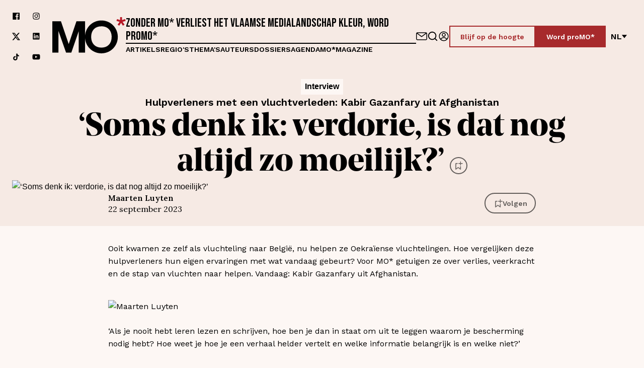

--- FILE ---
content_type: text/html; charset=utf-8
request_url: https://www.mo.be/interview/het-beleid-voor-oekra-ners-en-andere-vluchtelingen-kan-je-niet-vergelijken
body_size: 81286
content:
<!DOCTYPE html><html lang="nl"><head><meta charSet="utf-8"/><title>‘Soms denk ik: verdorie, is dat nog altijd zo moeilijk?’ – MO*</title><link rel="dns-prefetch" href="https://www.cdn.cookie-script.com"/><link rel="dns-prefetch" href="https://a.storyblok.com"/><link rel="preconnect" href="https://www.google-analytics.com"/><meta name="viewport" content="width=device-width, initial-scale=1.0"/><meta property="og:site_name" content="MO* Magazine"/><meta property="og:url" content="https://www.mo.be/interview/het-beleid-voor-oekra-ners-en-andere-vluchtelingen-kan-je-niet-vergelijken"/><meta property="og:title" content="‘Soms denk ik: verdorie, is dat nog altijd zo moeilijk?’ – MO*"/><meta name="twitter:title" content="‘Soms denk ik: verdorie, is dat nog altijd zo moeilijk?’ – MO*"/><meta name="twitter:site" content="MO* Magazine"/><meta name="twitter:card" content="summary_large_image"/><link rel="apple-touch-icon" sizes="180x180" href="/apple-touch-icon.png"/><link rel="icon" type="image/png" sizes="32x32" href="/favicon-32x32.png"/><link rel="icon" type="image/png" sizes="16x16" href="/favicon-16x16.png"/><link rel="manifest" href="/site.webmanifest"/><link rel="mask-icon" href="/safari-pinned-tab.svg" color="#5bbad5"/><meta name="msapplication-TileColor" content="#ffffff"/><meta name="theme-color" content="#ffffff"/><link rel="canonical" hrefLang="nl" href="https://www.mo.be/interview/het-beleid-voor-oekra-ners-en-andere-vluchtelingen-kan-je-niet-vergelijken"/><meta name="next-head-count" content="20"/><link rel="preload" href="/_next/static/css/19c105bfc8cb2bc1.css" as="style"/><link rel="stylesheet" href="/_next/static/css/19c105bfc8cb2bc1.css" data-n-g=""/><link rel="preload" href="/_next/static/css/f397c3002c22fe57.css" as="style"/><link rel="stylesheet" href="/_next/static/css/f397c3002c22fe57.css" data-n-p=""/><link rel="preload" href="/_next/static/css/d8b36f049776272c.css" as="style"/><link rel="stylesheet" href="/_next/static/css/d8b36f049776272c.css"/><link rel="preload" href="/_next/static/css/04809d1204724a4d.css" as="style"/><link rel="stylesheet" href="/_next/static/css/04809d1204724a4d.css"/><link rel="preload" href="/_next/static/css/18d1a2b2f909f5e4.css" as="style"/><link rel="stylesheet" href="/_next/static/css/18d1a2b2f909f5e4.css"/><noscript data-n-css=""></noscript><script defer="" nomodule="" src="/_next/static/chunks/polyfills-c67a75d1b6f99dc8.js"></script><script defer="" src="/_next/static/chunks/2855.5d16c28622b6da2c.js"></script><script defer="" src="/_next/static/chunks/3946-be8d4a4726ffd813.js"></script><script defer="" src="/_next/static/chunks/6.b515c3e4536d935e.js"></script><script defer="" src="/_next/static/chunks/4309.0087517f509bd9dd.js"></script><script defer="" src="/_next/static/chunks/2152.222e8aab2e730f5c.js"></script><script src="/_next/static/chunks/webpack-640674a58910b379.js" defer=""></script><script src="/_next/static/chunks/framework-0a5b28af561e461e.js" defer=""></script><script src="/_next/static/chunks/main-5d23c3caca38a5ae.js" defer=""></script><script src="/_next/static/chunks/pages/_app-1874569622ed9a81.js" defer=""></script><script src="/_next/static/chunks/ee9ce975-13559a6f6f49e7b1.js" defer=""></script><script src="/_next/static/chunks/1997-fdf1fed512079931.js" defer=""></script><script src="/_next/static/chunks/7878-8173f538ffb16bb9.js" defer=""></script><script src="/_next/static/chunks/430-32ae15430600dd4d.js" defer=""></script><script src="/_next/static/chunks/7729-6c42ef3e651aca1c.js" defer=""></script><script src="/_next/static/chunks/7642-4aa51606215e4de6.js" defer=""></script><script src="/_next/static/chunks/8364-9898d58f9292d60f.js" defer=""></script><script src="/_next/static/chunks/9894-d1bd5dd34993537c.js" defer=""></script><script src="/_next/static/chunks/3498-c823b4f19751f163.js" defer=""></script><script src="/_next/static/chunks/pages/%5B%5B...slug%5D%5D-1d862ac43b5bb251.js" defer=""></script><script src="/_next/static/yvWpJbvZ4BDDSMu8CkflX/_buildManifest.js" defer=""></script><script src="/_next/static/yvWpJbvZ4BDDSMu8CkflX/_ssgManifest.js" defer=""></script></head><body><div id="__next"><div class="Layout_BodyWrapper__Nyd5_ __variable_542d4e __variable_a0fdcc __variable_2f1a2a __variable_198889"><div class="NavBar_NavWrapper__d7zFl NavBar_Background__RTZYa"><nav class="NavBar_Nav__eX5j_" id="navigation"><a class="SkipContent_SkipContent___zsWP" aria-label="Navigatie overslaan en naar de content" href="/interview/het-beleid-voor-oekra-ners-en-andere-vluchtelingen-kan-je-niet-vergelijken#main">Navigatie overslaan en naar de content</a><div class="Container_Container__t5pbA Container_XLarge__9XfUp"><div class="NavBar_NavContainer__x0sLW"><div class="NavBar_SocialWrapper__J0Xoh"><a aria-label="Volg ons op facebook" target="_blank" href="https://www.facebook.com/mondiaalnieuws"><span class="Icon_Icon__F39ET"><span class="Icon_Inner__FbGBO"><svg xmlns="http://www.w3.org/2000/svg" fill="none" viewBox="0 0 150 150"><path fill="currentColor" d="M132.908 11H18.092A7.09 7.09 0 0 0 11 18.101V132.9A7.093 7.093 0 0 0 18.092 140h61.796V90.012H63.12v-19.35h16.768V56.152a23.48 23.48 0 0 1 25.03-25.802c5.011-.029 10.033.232 15.025.774v17.414h-10.256c-8.127 0-9.675 3.87-9.675 9.481V70.47h19.351l-2.516 19.35h-16.835V140h32.896a7.103 7.103 0 0 0 7.092-7.101V18.101A7.1 7.1 0 0 0 132.908 11"></path></svg></span></span></a><a aria-label="Volg ons op instagram" target="_blank" href="https://www.instagram.com/mondiaalnieuws/"><span class="Icon_Icon__F39ET"><span class="Icon_Inner__FbGBO"><svg xmlns="http://www.w3.org/2000/svg" fill="none" viewBox="0 0 150 150"><path fill="currentColor" d="M108.375 34.125a7.499 7.499 0 0 0-5.303 12.803 7.499 7.499 0 1 0 10.606-10.606 7.5 7.5 0 0 0-5.303-2.197m28.753 15.122a47.4 47.4 0 0 0-2.869-15.188 30.9 30.9 0 0 0-7.256-11.062 29.4 29.4 0 0 0-11.062-7.181 45.6 45.6 0 0 0-15.188-2.944c-6.618-.375-8.747-.375-25.743-.375-17.007 0-19.126 0-25.754.375a45.6 45.6 0 0 0-15.187 2.944 29.9 29.9 0 0 0-11.063 7.18 29.4 29.4 0 0 0-7.19 11.063 45.6 45.6 0 0 0-2.935 15.188c-.375 6.628-.375 8.756-.375 25.753s0 19.125.375 25.753a45.6 45.6 0 0 0 2.935 15.188 29.4 29.4 0 0 0 7.19 11.062 29.8 29.8 0 0 0 11.063 7.181 45.7 45.7 0 0 0 15.187 2.944c6.629.375 8.747.375 25.754.375 16.996 0 19.124 0 25.743-.375a45.7 45.7 0 0 0 15.188-2.944 29.4 29.4 0 0 0 11.062-7.181 30.4 30.4 0 0 0 7.256-11.062 47.5 47.5 0 0 0 2.869-15.188c0-6.628.375-8.756.375-25.753s0-19.125-.375-25.753m-11.25 50.756a35 35 0 0 1-2.119 11.625 19.2 19.2 0 0 1-4.687 7.181 20 20 0 0 1-7.191 4.688 35.1 35.1 0 0 1-11.625 2.128c-6.253.309-8.559.375-25.003.375-16.434 0-18.75 0-24.993-.375a35.8 35.8 0 0 1-12.132-1.875 20.4 20.4 0 0 1-6.872-4.688 18.75 18.75 0 0 1-4.622-7.19 34.6 34.6 0 0 1-2.503-11.869c0-6.253-.375-8.569-.375-25.003s0-18.75.375-25.003c.029-4.05.77-8.072 2.185-11.869a18.75 18.75 0 0 1 4.94-6.881 19.7 19.7 0 0 1 6.872-4.997 35.8 35.8 0 0 1 11.878-2.128c6.254 0 8.56-.375 25.004-.375 16.434 0 18.75 0 24.993.375 3.968.046 7.899.766 11.625 2.128a19.14 19.14 0 0 1 7.444 4.997 19.2 19.2 0 0 1 4.687 6.881 35.1 35.1 0 0 1 2.119 11.869c.319 6.253.375 8.569.375 25.003s-.056 18.75-.375 25.003M75.01 42.938a32.063 32.063 0 1 0 29.69 19.771 31.98 31.98 0 0 0-11.83-14.416 31.97 31.97 0 0 0-17.86-5.355m0 52.875A20.81 20.81 0 0 1 55.78 67.035 20.815 20.815 0 0 1 75.01 54.188a20.812 20.812 0 1 1 0 41.625"></path></svg></span></span></a><a aria-label="Volg ons op xCorp" target="_blank" href="https://twitter.com/mondiaalnieuws"><span class="Icon_Icon__F39ET"><span class="Icon_Inner__FbGBO"><svg xmlns="http://www.w3.org/2000/svg" fill="none" viewBox="0 0 20 21"><path fill="currentColor" d="M15.751 1.5h3.067l-6.7 7.658L20 19.578h-6.172l-4.833-6.32-5.531 6.32H.394l7.167-8.19L0 1.5h6.328l4.37 5.777zm-1.076 16.242h1.7L5.404 3.24H3.58l11.094 14.503Z"></path></svg></span></span></a><a aria-label="Volg ons op linkedin" target="_blank" href="https://www.linkedin.com/company/1566741/admin/feed/posts/"><span class="Icon_Icon__F39ET"><span class="Icon_Inner__FbGBO"><svg xmlns="http://www.w3.org/2000/svg" fill="none" viewBox="0 0 150 150"><path fill="currentColor" d="M127.337 11.16H21.663a9.047 9.047 0 0 0-9.17 8.92v106.922a9.043 9.043 0 0 0 9.17 8.92h105.674a9.034 9.034 0 0 0 9.17-8.92V20.081a9.046 9.046 0 0 0-9.17-8.92M50.109 115.586H31.395V59.443h18.714zm-9.357-64.003a9.731 9.731 0 1 1 0-19.463 9.795 9.795 0 1 1 0 19.463m76.853 64.003H98.891v-30.13c0-7.548-2.682-12.476-9.482-12.476a10.29 10.29 0 0 0-9.607 6.8 12.5 12.5 0 0 0-.623 4.553v31.191H60.464V59.381H79.18v7.922a18.72 18.72 0 0 1 16.905-9.357c12.476 0 21.521 8.047 21.521 25.327z"></path></svg></span></span></a><a aria-label="Volg ons op tiktok" target="_blank" href="https://www.tiktok.com/@mondiaalnieuws"><span class="Icon_Icon__F39ET"><span class="Icon_Inner__FbGBO"><svg xmlns="http://www.w3.org/2000/svg" fill="none" viewBox="0 0 30 30"><path fill="#000" d="M23.26 8.347a6 6 0 0 1-.5-.287 7 7 0 0 1-1.283-1.074c-.957-1.078-1.314-2.173-1.446-2.939h.005C19.926 3.411 19.972 3 19.98 3h-4.36v16.602c0 .223 0 .444-.01.661q0 .039-.004.081 0 .018-.002.037v.01a3.6 3.6 0 0 1-.565 1.676 3.68 3.68 0 0 1-3.101 1.686c-2.031 0-3.678-1.631-3.678-3.645s1.647-3.646 3.678-3.646c.384 0 .766.06 1.132.176l.005-4.371a8.2 8.2 0 0 0-3.311.255 8.1 8.1 0 0 0-2.929 1.543 8.5 8.5 0 0 0-1.866 2.267c-.184.312-.879 1.568-.963 3.606-.053 1.156.3 2.355.468 2.85v.01c.106.292.516 1.287 1.184 2.126a8.8 8.8 0 0 0 1.888 1.755v-.01l.01.01c2.111 1.413 4.451 1.32 4.451 1.32.405-.016 1.762 0 3.303-.72 1.709-.797 2.682-1.985 2.682-1.985a8.2 8.2 0 0 0 1.462-2.392c.394-1.021.526-2.246.526-2.736v-8.808c.053.032.757.49.757.49s1.015.641 2.598 1.058c1.136.297 2.666.36 2.666.36V9.003c-.536.058-1.625-.109-2.74-.656"></path></svg></span></span></a><a aria-label="Volg ons op youtube" target="_blank" href="https://www.youtube.com/mondiaalnieuws"><span class="Icon_Icon__F39ET"><span class="Icon_Inner__FbGBO"><svg xmlns="http://www.w3.org/2000/svg" fill="none" viewBox="0 0 30 30"><path fill="#000" d="M23.185 5H6.815A5.815 5.815 0 0 0 1 10.815v8.183a5.815 5.815 0 0 0 5.815 5.816h16.37A5.815 5.815 0 0 0 29 18.998v-8.183A5.815 5.815 0 0 0 23.185 5m-3.933 10.305-7.657 3.652a.307.307 0 0 1-.44-.278v-7.531c0-.23.243-.378.447-.275l7.657 3.88a.307.307 0 0 1-.007.552"></path></svg></span></span></a></div><a class="NavBar_LogoLinkLarge__3BmQR" aria-label="MO* Magazine" href="/"><span class="Icon_Icon__F39ET"><span class="Icon_Inner__FbGBO"><svg xmlns="http://www.w3.org/2000/svg" fill="none" viewBox="0 0 162 80"><path fill="#010202" d="M53.2 9.098 36.108 59.52 19.015 9.098H0V78.24h13.48l.004-47.718 16.83 47.718h11.588l16.295-47.192.003 47.192h14.017V9.098z"></path><path fill="#010202" d="M108.236 7.4c-20.283 0-36.19 16.238-36.19 36.268s15.907 36.267 36.19 36.267 36.191-16.237 36.191-36.267-15.908-36.267-36.191-36.267Zm0 59.919c-13.997 0-22.613-9.477-22.613-23.649 0-13.369 7.615-23.385 22.613-23.385s22.613 10.342 22.613 23.385c0 14.81-8.883 23.649-22.613 23.649"></path><path fill="#B61826" d="m161.804 8.39-1.32-4.108-6.87 2.256.167-6.538h-4.365l.167 6.518-6.814-2.236-1.318 4.107 6.895 2.019-4.369 6.144 3.627 2.397 4.023-6.217 4.022 6.217 3.629-2.397-4.371-6.144 6.897-2.019Z"></path></svg></span></span></a><div class="NavBar_ContentWrapperDesktop__6Thjl"><h2 class="NavBar_Headline__8dy_t">Zonder MO* verliest het Vlaamse medialandschap kleur, word proMO*</h2><hr/><nav><ul class="NavBar_LinkWrapper__P2YwL"><li><a href="/artikels">Artikels</a></li><li><a href="/regios">Regio&#x27;s</a></li><li><a href="/themas">Thema&#x27;s</a></li><li><a href="/auteurs">Auteurs</a></li><li><a href="/dossiers">Dossiers</a></li><li><a href="/agenda">Agenda</a></li><li><a href="/magazines">MO*magazine</a></li></ul></nav></div><div class="NavBar_ActionsWrapper__vfCUp"><div class="NavBar_Icons__E_7zW"><a aria-label="Neem contact op" class="NavBar_IconLink__3IcBk" href="/contact/contactformulier"><span class="Icon_Icon__F39ET Icon_XLarge__xDEl0"><span class="Icon_Inner__FbGBO Icon_XLarge__xDEl0"><svg xmlns="http://www.w3.org/2000/svg" fill="none" viewBox="0 0 154 150"><path fill="currentColor" d="M133.467 20H20.533C9.211 20 0 29.87 0 42v66c0 12.131 9.211 22 20.533 22h112.934c11.322 0 20.533-9.869 20.533-22V42c0-12.13-9.211-22-20.533-22m0 11c.353 0 .688.074 1.033.112-12.905 9.481-42.322 31.137-57.5 42.64-15.178-11.503-44.595-33.159-57.5-42.64.345-.038.68-.112 1.033-.112zm10.266 77c0 6.065-4.605 11-10.266 11H20.533c-5.66 0-10.266-4.935-10.266-11V42c0-1.354.26-2.636.68-3.835 11.579 8.502 48.174 35.411 63.069 46.81A4.9 4.9 0 0 0 77 86a4.9 4.9 0 0 0 2.984-1.025c14.895-11.399 51.49-38.308 63.07-46.81.419 1.199.679 2.481.679 3.835z"></path></svg></span></span></a><a aria-label="Go to search" class="NavBar_IconLink__3IcBk" href="/zoeken"><span class="Icon_Icon__F39ET Icon_XLarge__xDEl0"><span class="Icon_Inner__FbGBO Icon_XLarge__xDEl0"><svg xmlns="http://www.w3.org/2000/svg" fill="none" viewBox="0 0 24 24"><path fill="currentColor" d="M21.71 20.29 18 16.61A9 9 0 1 0 16.61 18l3.68 3.68a1 1 0 0 0 1.42 0 1 1 0 0 0 0-1.39M11 18a7 7 0 1 1 0-14 7 7 0 0 1 0 14"></path></svg></span></span></a><a data-testid="signin-button" aria-label="Aanmelden" class="ProfileButton_IconLink__5rrJ9" href="/aanmelden"><span class="Icon_Icon__F39ET Icon_XLarge__xDEl0"><span class="Icon_Inner__FbGBO Icon_XLarge__xDEl0"><svg xmlns="http://www.w3.org/2000/svg" fill="none" viewBox="0 0 150 150"><path fill="currentColor" d="M75 140c35.862 0 65-29.138 65-65s-29.138-65-65-65-65 29.138-65 65 29.138 65 65 65m-35.862-23.966C48.966 104.31 61.724 97.931 75 97.931s26.034 6.379 35.862 18.103c-9.483 8.449-22.069 13.621-35.862 13.621s-26.38-5.172-35.862-13.621M75 20.344c30.172 0 54.655 24.484 54.655 54.656 0 12.586-4.31 24.31-11.552 33.448C106.207 95 91.207 87.586 75 87.586S43.793 95 31.897 108.448C24.655 99.138 20.345 87.586 20.345 75c0-30.172 24.483-54.655 54.655-54.655"></path><path fill="currentColor" d="M75 83c14.368 0 26-11.855 26-26.5S89.368 30 75 30 49 41.855 49 56.5 60.632 83 75 83m0-42.54c8.724 0 15.737 7.149 15.737 16.04S83.724 72.54 75 72.54 59.263 65.39 59.263 56.5c0-8.717 7.013-16.04 15.737-16.04"></path></svg></span></span></a></div><div class="NavBar_Cta__Xs9Qa"><a class="Button_Button__BwDtq Button_ButtonRed__Q9O6G Button_Outlined__lPtP9" target="_self" rel="" href="/mo/blijf-op-de-hoogte"><span class="Button_ButtonText__NyyLh">Blijf op de hoogte</span></a><a class="Button_Button__BwDtq Button_ButtonRed__Q9O6G" target="_self" rel="" href="/registreren"><span class="Button_ButtonText__NyyLh">Word proMO*</span></a></div><div><div class="LanguageSwitch_LanguageSwitch__r5QgF"><button type="button" class="LanguageSwitch_Switch__ymjSa" aria-label="Verander van taal">nl<!-- --> <span class="Icon_Icon__F39ET Icon_Small__b4BLu"><span class="Icon_Inner__FbGBO Icon_Small__b4BLu"><svg xmlns="http://www.w3.org/2000/svg" fill="none" viewBox="0 0 150 150"><path fill="currentColor" d="m75 131 75-96H0z"></path></svg></span></span></button></div></div></div><div class="NavBar_HeaderMobile__6Xjnz"><div class="NavBar_MobileWrapper__2zOQk"><button type="button" class="HamburgerMenu_Hamburger__mvSNW " aria-label="Open menu" aria-controls="navigation" aria-expanded="false"><div></div><div></div><div></div></button><a class="NavBar_LogoLinkSmall__Rqglt" aria-label="MO* Magazine" href="/"><span class="Icon_Icon__F39ET"><span class="Icon_Inner__FbGBO"><svg xmlns="http://www.w3.org/2000/svg" fill="none" viewBox="0 0 162 80"><path fill="#010202" d="M53.2 9.098 36.108 59.52 19.015 9.098H0V78.24h13.48l.004-47.718 16.83 47.718h11.588l16.295-47.192.003 47.192h14.017V9.098z"></path><path fill="#010202" d="M108.236 7.4c-20.283 0-36.19 16.238-36.19 36.268s15.907 36.267 36.19 36.267 36.191-16.237 36.191-36.267-15.908-36.267-36.191-36.267Zm0 59.919c-13.997 0-22.613-9.477-22.613-23.649 0-13.369 7.615-23.385 22.613-23.385s22.613 10.342 22.613 23.385c0 14.81-8.883 23.649-22.613 23.649"></path><path fill="#B61826" d="m161.804 8.39-1.32-4.108-6.87 2.256.167-6.538h-4.365l.167 6.518-6.814-2.236-1.318 4.107 6.895 2.019-4.369 6.144 3.627 2.397 4.023-6.217 4.022 6.217 3.629-2.397-4.371-6.144 6.897-2.019Z"></path></svg></span></span></a><div class="NavBar_ActionsWrapper__vfCUp"><div class="NavBar_Icons__E_7zW"><a aria-label="Neem contact op" class="NavBar_IconLink__3IcBk" href="/contact/contactformulier"><span class="Icon_Icon__F39ET Icon_XLarge__xDEl0"><span class="Icon_Inner__FbGBO Icon_XLarge__xDEl0"><svg xmlns="http://www.w3.org/2000/svg" fill="none" viewBox="0 0 154 150"><path fill="currentColor" d="M133.467 20H20.533C9.211 20 0 29.87 0 42v66c0 12.131 9.211 22 20.533 22h112.934c11.322 0 20.533-9.869 20.533-22V42c0-12.13-9.211-22-20.533-22m0 11c.353 0 .688.074 1.033.112-12.905 9.481-42.322 31.137-57.5 42.64-15.178-11.503-44.595-33.159-57.5-42.64.345-.038.68-.112 1.033-.112zm10.266 77c0 6.065-4.605 11-10.266 11H20.533c-5.66 0-10.266-4.935-10.266-11V42c0-1.354.26-2.636.68-3.835 11.579 8.502 48.174 35.411 63.069 46.81A4.9 4.9 0 0 0 77 86a4.9 4.9 0 0 0 2.984-1.025c14.895-11.399 51.49-38.308 63.07-46.81.419 1.199.679 2.481.679 3.835z"></path></svg></span></span></a><a aria-label="Go to search" class="NavBar_IconLink__3IcBk" href="/zoeken"><span class="Icon_Icon__F39ET Icon_XLarge__xDEl0"><span class="Icon_Inner__FbGBO Icon_XLarge__xDEl0"><svg xmlns="http://www.w3.org/2000/svg" fill="none" viewBox="0 0 24 24"><path fill="currentColor" d="M21.71 20.29 18 16.61A9 9 0 1 0 16.61 18l3.68 3.68a1 1 0 0 0 1.42 0 1 1 0 0 0 0-1.39M11 18a7 7 0 1 1 0-14 7 7 0 0 1 0 14"></path></svg></span></span></a><a data-testid="signin-button" aria-label="Aanmelden" class="ProfileButton_IconLink__5rrJ9" href="/aanmelden"><span class="Icon_Icon__F39ET Icon_XLarge__xDEl0"><span class="Icon_Inner__FbGBO Icon_XLarge__xDEl0"><svg xmlns="http://www.w3.org/2000/svg" fill="none" viewBox="0 0 150 150"><path fill="currentColor" d="M75 140c35.862 0 65-29.138 65-65s-29.138-65-65-65-65 29.138-65 65 29.138 65 65 65m-35.862-23.966C48.966 104.31 61.724 97.931 75 97.931s26.034 6.379 35.862 18.103c-9.483 8.449-22.069 13.621-35.862 13.621s-26.38-5.172-35.862-13.621M75 20.344c30.172 0 54.655 24.484 54.655 54.656 0 12.586-4.31 24.31-11.552 33.448C106.207 95 91.207 87.586 75 87.586S43.793 95 31.897 108.448C24.655 99.138 20.345 87.586 20.345 75c0-30.172 24.483-54.655 54.655-54.655"></path><path fill="currentColor" d="M75 83c14.368 0 26-11.855 26-26.5S89.368 30 75 30 49 41.855 49 56.5 60.632 83 75 83m0-42.54c8.724 0 15.737 7.149 15.737 16.04S83.724 72.54 75 72.54 59.263 65.39 59.263 56.5c0-8.717 7.013-16.04 15.737-16.04"></path></svg></span></span></a></div><div class="NavBar_Cta__Xs9Qa"><a class="Button_Button__BwDtq Button_ButtonRed__Q9O6G Button_Outlined__lPtP9" target="_self" rel="" href="/mo/blijf-op-de-hoogte"><span class="Button_ButtonText__NyyLh">Blijf op de hoogte</span></a><a class="Button_Button__BwDtq Button_ButtonRed__Q9O6G" target="_self" rel="" href="/registreren"><span class="Button_ButtonText__NyyLh">Word proMO*</span></a></div><div><div class="LanguageSwitch_LanguageSwitch__r5QgF"><button type="button" class="LanguageSwitch_Switch__ymjSa" aria-label="Verander van taal">nl<!-- --> <span class="Icon_Icon__F39ET Icon_Small__b4BLu"><span class="Icon_Inner__FbGBO Icon_Small__b4BLu"><svg xmlns="http://www.w3.org/2000/svg" fill="none" viewBox="0 0 150 150"><path fill="currentColor" d="m75 131 75-96H0z"></path></svg></span></span></button></div></div></div></div><hr/></div></div></div></nav><div class="NavBar_MobileOverlay__Nvmd_"></div><div class="NavBar_LinkWrapperMobile__uG1R4 NavBar_Background__RTZYa"><div class="NavBar_LinkWrapperMobileInner__d4VDU"><nav><ul><li><a tabindex="-1" class="NavBar_MobileLink__deUQD" href="/artikels">Artikels</a></li><li><a tabindex="-1" class="NavBar_MobileLink__deUQD" href="/regios">Regio&#x27;s</a></li><li><a tabindex="-1" class="NavBar_MobileLink__deUQD" href="/themas">Thema&#x27;s</a></li><li><a tabindex="-1" class="NavBar_MobileLink__deUQD" href="/auteurs">Auteurs</a></li><li><a tabindex="-1" class="NavBar_MobileLink__deUQD" href="/dossiers">Dossiers</a></li><li><a tabindex="-1" class="NavBar_MobileLink__deUQD" href="/agenda">Agenda</a></li><li><a tabindex="-1" class="NavBar_MobileLink__deUQD" href="/magazines">MO*magazine</a></li><li class="NavBar_MobileCta__j0MNl"><a class="Button_Button__BwDtq Button_ButtonRed__Q9O6G Button_Outlined__lPtP9" target="_self" rel="" href="/mo/blijf-op-de-hoogte"><span class="Button_ButtonText__NyyLh">Blijf op de hoogte</span></a><a class="Button_Button__BwDtq Button_ButtonRed__Q9O6G" target="_self" rel="" href="/registreren"><span class="Button_ButtonText__NyyLh">Word proMO*</span></a></li></ul></nav><div class="NavBar_SocialsMobile__kjpy3"><div class="NavBar_SocialWrapper__J0Xoh"><a aria-label="Volg ons op facebook" target="_blank" href="https://www.facebook.com/mondiaalnieuws"><span class="Icon_Icon__F39ET"><span class="Icon_Inner__FbGBO"><svg xmlns="http://www.w3.org/2000/svg" fill="none" viewBox="0 0 150 150"><path fill="currentColor" d="M132.908 11H18.092A7.09 7.09 0 0 0 11 18.101V132.9A7.093 7.093 0 0 0 18.092 140h61.796V90.012H63.12v-19.35h16.768V56.152a23.48 23.48 0 0 1 25.03-25.802c5.011-.029 10.033.232 15.025.774v17.414h-10.256c-8.127 0-9.675 3.87-9.675 9.481V70.47h19.351l-2.516 19.35h-16.835V140h32.896a7.103 7.103 0 0 0 7.092-7.101V18.101A7.1 7.1 0 0 0 132.908 11"></path></svg></span></span></a><a aria-label="Volg ons op instagram" target="_blank" href="https://www.instagram.com/mondiaalnieuws/"><span class="Icon_Icon__F39ET"><span class="Icon_Inner__FbGBO"><svg xmlns="http://www.w3.org/2000/svg" fill="none" viewBox="0 0 150 150"><path fill="currentColor" d="M108.375 34.125a7.499 7.499 0 0 0-5.303 12.803 7.499 7.499 0 1 0 10.606-10.606 7.5 7.5 0 0 0-5.303-2.197m28.753 15.122a47.4 47.4 0 0 0-2.869-15.188 30.9 30.9 0 0 0-7.256-11.062 29.4 29.4 0 0 0-11.062-7.181 45.6 45.6 0 0 0-15.188-2.944c-6.618-.375-8.747-.375-25.743-.375-17.007 0-19.126 0-25.754.375a45.6 45.6 0 0 0-15.187 2.944 29.9 29.9 0 0 0-11.063 7.18 29.4 29.4 0 0 0-7.19 11.063 45.6 45.6 0 0 0-2.935 15.188c-.375 6.628-.375 8.756-.375 25.753s0 19.125.375 25.753a45.6 45.6 0 0 0 2.935 15.188 29.4 29.4 0 0 0 7.19 11.062 29.8 29.8 0 0 0 11.063 7.181 45.7 45.7 0 0 0 15.187 2.944c6.629.375 8.747.375 25.754.375 16.996 0 19.124 0 25.743-.375a45.7 45.7 0 0 0 15.188-2.944 29.4 29.4 0 0 0 11.062-7.181 30.4 30.4 0 0 0 7.256-11.062 47.5 47.5 0 0 0 2.869-15.188c0-6.628.375-8.756.375-25.753s0-19.125-.375-25.753m-11.25 50.756a35 35 0 0 1-2.119 11.625 19.2 19.2 0 0 1-4.687 7.181 20 20 0 0 1-7.191 4.688 35.1 35.1 0 0 1-11.625 2.128c-6.253.309-8.559.375-25.003.375-16.434 0-18.75 0-24.993-.375a35.8 35.8 0 0 1-12.132-1.875 20.4 20.4 0 0 1-6.872-4.688 18.75 18.75 0 0 1-4.622-7.19 34.6 34.6 0 0 1-2.503-11.869c0-6.253-.375-8.569-.375-25.003s0-18.75.375-25.003c.029-4.05.77-8.072 2.185-11.869a18.75 18.75 0 0 1 4.94-6.881 19.7 19.7 0 0 1 6.872-4.997 35.8 35.8 0 0 1 11.878-2.128c6.254 0 8.56-.375 25.004-.375 16.434 0 18.75 0 24.993.375 3.968.046 7.899.766 11.625 2.128a19.14 19.14 0 0 1 7.444 4.997 19.2 19.2 0 0 1 4.687 6.881 35.1 35.1 0 0 1 2.119 11.869c.319 6.253.375 8.569.375 25.003s-.056 18.75-.375 25.003M75.01 42.938a32.063 32.063 0 1 0 29.69 19.771 31.98 31.98 0 0 0-11.83-14.416 31.97 31.97 0 0 0-17.86-5.355m0 52.875A20.81 20.81 0 0 1 55.78 67.035 20.815 20.815 0 0 1 75.01 54.188a20.812 20.812 0 1 1 0 41.625"></path></svg></span></span></a><a aria-label="Volg ons op xCorp" target="_blank" href="https://twitter.com/mondiaalnieuws"><span class="Icon_Icon__F39ET"><span class="Icon_Inner__FbGBO"><svg xmlns="http://www.w3.org/2000/svg" fill="none" viewBox="0 0 20 21"><path fill="currentColor" d="M15.751 1.5h3.067l-6.7 7.658L20 19.578h-6.172l-4.833-6.32-5.531 6.32H.394l7.167-8.19L0 1.5h6.328l4.37 5.777zm-1.076 16.242h1.7L5.404 3.24H3.58l11.094 14.503Z"></path></svg></span></span></a><a aria-label="Volg ons op linkedin" target="_blank" href="https://www.linkedin.com/company/1566741/admin/feed/posts/"><span class="Icon_Icon__F39ET"><span class="Icon_Inner__FbGBO"><svg xmlns="http://www.w3.org/2000/svg" fill="none" viewBox="0 0 150 150"><path fill="currentColor" d="M127.337 11.16H21.663a9.047 9.047 0 0 0-9.17 8.92v106.922a9.043 9.043 0 0 0 9.17 8.92h105.674a9.034 9.034 0 0 0 9.17-8.92V20.081a9.046 9.046 0 0 0-9.17-8.92M50.109 115.586H31.395V59.443h18.714zm-9.357-64.003a9.731 9.731 0 1 1 0-19.463 9.795 9.795 0 1 1 0 19.463m76.853 64.003H98.891v-30.13c0-7.548-2.682-12.476-9.482-12.476a10.29 10.29 0 0 0-9.607 6.8 12.5 12.5 0 0 0-.623 4.553v31.191H60.464V59.381H79.18v7.922a18.72 18.72 0 0 1 16.905-9.357c12.476 0 21.521 8.047 21.521 25.327z"></path></svg></span></span></a><a aria-label="Volg ons op tiktok" target="_blank" href="https://www.tiktok.com/@mondiaalnieuws"><span class="Icon_Icon__F39ET"><span class="Icon_Inner__FbGBO"><svg xmlns="http://www.w3.org/2000/svg" fill="none" viewBox="0 0 30 30"><path fill="#000" d="M23.26 8.347a6 6 0 0 1-.5-.287 7 7 0 0 1-1.283-1.074c-.957-1.078-1.314-2.173-1.446-2.939h.005C19.926 3.411 19.972 3 19.98 3h-4.36v16.602c0 .223 0 .444-.01.661q0 .039-.004.081 0 .018-.002.037v.01a3.6 3.6 0 0 1-.565 1.676 3.68 3.68 0 0 1-3.101 1.686c-2.031 0-3.678-1.631-3.678-3.645s1.647-3.646 3.678-3.646c.384 0 .766.06 1.132.176l.005-4.371a8.2 8.2 0 0 0-3.311.255 8.1 8.1 0 0 0-2.929 1.543 8.5 8.5 0 0 0-1.866 2.267c-.184.312-.879 1.568-.963 3.606-.053 1.156.3 2.355.468 2.85v.01c.106.292.516 1.287 1.184 2.126a8.8 8.8 0 0 0 1.888 1.755v-.01l.01.01c2.111 1.413 4.451 1.32 4.451 1.32.405-.016 1.762 0 3.303-.72 1.709-.797 2.682-1.985 2.682-1.985a8.2 8.2 0 0 0 1.462-2.392c.394-1.021.526-2.246.526-2.736v-8.808c.053.032.757.49.757.49s1.015.641 2.598 1.058c1.136.297 2.666.36 2.666.36V9.003c-.536.058-1.625-.109-2.74-.656"></path></svg></span></span></a><a aria-label="Volg ons op youtube" target="_blank" href="https://www.youtube.com/mondiaalnieuws"><span class="Icon_Icon__F39ET"><span class="Icon_Inner__FbGBO"><svg xmlns="http://www.w3.org/2000/svg" fill="none" viewBox="0 0 30 30"><path fill="#000" d="M23.185 5H6.815A5.815 5.815 0 0 0 1 10.815v8.183a5.815 5.815 0 0 0 5.815 5.816h16.37A5.815 5.815 0 0 0 29 18.998v-8.183A5.815 5.815 0 0 0 23.185 5m-3.933 10.305-7.657 3.652a.307.307 0 0 1-.44-.278v-7.531c0-.23.243-.378.447-.275l7.657 3.88a.307.307 0 0 1-.007.552"></path></svg></span></span></a></div></div></div></div></div><div class="ScrollProgressBar_Wrapper__cTOQn"><div class="Container_Container__t5pbA Container_Large__KNlHt"><div class="ScrollProgressBar_Container__IqBLw"><div class="ScrollProgressBar_TitleWrapper__sfHiK"><p class="ScrollProgressBar_Title__cSJfK">‘Soms denk ik: verdorie, is dat nog altijd zo moeilijk?’</p><div class="ScrollProgressBar_Socials__pUJCO"><div class="Share_Items__U4PM2 Share_Small__Jps2V"><a href="https://www.facebook.com/sharer/sharer.php?u=" target="_blank" rel="noopener noreferrer" aria-label="Delen op Facebook"><span class="Icon_Icon__F39ET Icon_XLarge__xDEl0"><span class="Icon_Inner__FbGBO Icon_XLarge__xDEl0"><svg xmlns="http://www.w3.org/2000/svg" fill="none" viewBox="0 0 150 150"><path fill="currentColor" d="M132.908 11H18.092A7.09 7.09 0 0 0 11 18.101V132.9A7.093 7.093 0 0 0 18.092 140h61.796V90.012H63.12v-19.35h16.768V56.152a23.48 23.48 0 0 1 25.03-25.802c5.011-.029 10.033.232 15.025.774v17.414h-10.256c-8.127 0-9.675 3.87-9.675 9.481V70.47h19.351l-2.516 19.35h-16.835V140h32.896a7.103 7.103 0 0 0 7.092-7.101V18.101A7.1 7.1 0 0 0 132.908 11"></path></svg></span></span></a><a href="http://x.com/share?url=&amp;text=%E2%80%98Soms%20denk%20ik%3A%20verdorie%2C%20is%20dat%20nog%20altijd%20zo%20moeilijk%3F%E2%80%99 via @mondiaalnieuws" target="_blank" rel="noopener noreferrer" aria-label="Delen op x"><span class="Icon_Icon__F39ET Icon_XLarge__xDEl0"><span class="Icon_Inner__FbGBO Icon_XLarge__xDEl0"><svg xmlns="http://www.w3.org/2000/svg" fill="none" viewBox="0 0 20 21"><path fill="currentColor" d="M15.751 1.5h3.067l-6.7 7.658L20 19.578h-6.172l-4.833-6.32-5.531 6.32H.394l7.167-8.19L0 1.5h6.328l4.37 5.777zm-1.076 16.242h1.7L5.404 3.24H3.58l11.094 14.503Z"></path></svg></span></span></a><a href="https://www.linkedin.com/sharing/share-offsite/?url=" target="_blank" rel="noopener noreferrer" aria-label="Delen op LinkedIn"><span class="Icon_Icon__F39ET Icon_XLarge__xDEl0"><span class="Icon_Inner__FbGBO Icon_XLarge__xDEl0"><svg xmlns="http://www.w3.org/2000/svg" fill="none" viewBox="0 0 150 150"><path fill="currentColor" d="M127.337 11.16H21.663a9.047 9.047 0 0 0-9.17 8.92v106.922a9.043 9.043 0 0 0 9.17 8.92h105.674a9.034 9.034 0 0 0 9.17-8.92V20.081a9.046 9.046 0 0 0-9.17-8.92M50.109 115.586H31.395V59.443h18.714zm-9.357-64.003a9.731 9.731 0 1 1 0-19.463 9.795 9.795 0 1 1 0 19.463m76.853 64.003H98.891v-30.13c0-7.548-2.682-12.476-9.482-12.476a10.29 10.29 0 0 0-9.607 6.8 12.5 12.5 0 0 0-.623 4.553v31.191H60.464V59.381H79.18v7.922a18.72 18.72 0 0 1 16.905-9.357c12.476 0 21.521 8.047 21.521 25.327z"></path></svg></span></span></a><a href="https://mastodonshare.com/?url=" target="_blank" rel="noopener noreferrer" aria-label="Delen op Mastodon"><span class="Icon_Icon__F39ET Icon_XLarge__xDEl0"><span class="Icon_Inner__FbGBO Icon_XLarge__xDEl0"><svg xmlns="http://www.w3.org/2000/svg" fill="none" viewBox="0 0 30 30"><path fill="#000" d="M27 10.536c0-5.64-3.658-7.293-3.658-7.293-1.844-.856-5.01-1.216-8.299-1.243h-.08c-3.29.027-6.454.387-8.298 1.243 0 0-3.658 1.653-3.658 7.293 0 1.29-.024 2.835.016 4.473.132 5.516 1 10.953 6.047 12.302 2.327.623 4.325.753 5.933.663 2.918-.163 4.555-1.051 4.555-1.051l-.096-2.14s-2.085.664-4.427.584c-2.32-.081-4.768-.253-5.144-3.132a6 6 0 0 1-.051-.807s2.277.563 5.163.696c1.765.082 3.42-.104 5.1-.306 3.225-.39 6.032-2.396 6.384-4.23.558-2.89.512-7.052.512-7.052m-4.314 7.267h-2.677v-6.629c0-1.397-.582-2.106-1.746-2.106-1.286 0-1.93.841-1.93 2.505v3.629H13.67v-3.629c0-1.664-.645-2.505-1.933-2.505-1.164 0-1.745.71-1.745 2.106v6.63H7.316v-6.83c0-1.396.35-2.505 1.058-3.325.728-.82 1.682-1.242 2.867-1.242 1.37 0 2.408.532 3.093 1.597l.667 1.13.667-1.13c.686-1.065 1.724-1.597 3.094-1.597 1.184 0 2.138.421 2.866 1.242q1.058 1.23 1.058 3.325z"></path></svg></span></span></a></div></div><div data-state="closed"><button aria-label="‘Soms denk ik: verdorie, is dat nog altijd zo moeilijk?’" class="Bookmark_Bookmark__sC7Qb Bookmark_Rounded__rByFV Bookmark_IsDisabled__UJB3q" type="button" data-id="28fd3547-77dd-4faf-9edd-4f07ebafa3fb" data-testid="bookmark-button"><span class="Button_ButtonIcon__tZ_y9 Bookmark_SpinnerWrapper__H_zNM undefined"><span class="Icon_Icon__F39ET Icon_Large__jRMro"><span class="Icon_Inner__FbGBO Icon_Large__jRMro Icon_IsBlack__Q8Upz"><svg xmlns="http://www.w3.org/2000/svg" fill="none" viewBox="0 0 150 150"><path fill="currentColor" stroke="currentColor" stroke-width="5" d="M39.876 43.947H59a4 4 0 1 0 0-8H39.643c-2.998 0-5.873 1.19-7.992 3.31m8.225 4.69L29.32 38.233l1.465.159.866.865m8.225 4.69L36.5 40.57v86.259l3.988-2.954 28.909-21.414a4 4 0 0 1 4.761 0l29.069 21.532 3.988 2.954V89.975a4 4 0 0 1 8 0v44.914a4.001 4.001 0 0 1-6.381 3.214l-35.568-26.347-1.488-1.102-1.489 1.102-35.568 26.347a4 4 0 0 1-6.381-3.214v-87.64c0-2.997 1.19-5.872 3.31-7.992m8.226 4.69-8.225-4.69"></path><path fill="currentColor" fill-rule="evenodd" d="M111.657 5.614a6 6 0 0 1 6 6V33.73h24.127a6 6 0 0 1 0 12h-24.127v22.12a6 6 0 1 1-12 0V45.73H81.532a6 6 0 0 1 0-12h24.125V11.614a6 6 0 0 1 6-6" clip-rule="evenodd"></path></svg></span></span><div></div></span></button></div></div><div class="ScrollProgressBar_ButtonWrapper__CsJpc"><a class="Button_Button__BwDtq Button_ButtonRed__Q9O6G Button_Outlined__lPtP9" target="_self" rel="" href="/mo/blijf-op-de-hoogte"><span class="Button_ButtonText__NyyLh">Blijf op de hoogte</span></a><a class="Button_Button__BwDtq Button_ButtonRed__Q9O6G" target="_self" rel="" href="/registreren"><span class="Button_ButtonText__NyyLh">Word proMO*</span></a></div></div></div><div class="ScrollProgressBar_ProgressBar__5g_Ad" style="transform:scaleX(0)"></div></div><main class="Layout_Main__v_777" id="main"><div><div class="Hero_Wrapper__RANWp Hero_Beige__O2AHl"><section class="Section_Section__HSDj1 Section_NoPaddingTop__0PvlF Section_NoPaddingBottom__UCsuN"><div class="ArticleHero_Wrapper__YAWaA ArticleHero_Large__33eNV"><div class="ArticleHero_ArticleTitleContainer__ssvz3"><div class="ArticleHero_ArticleTitleWrapper__VgbsP"><div class="Tag_Tag__yreaV Tag_Background__OCwRm">Interview</div><p class="ArticleHero_HeadingSubtitle__82WYi">Hulpverleners met een vluchtverleden: Kabir Gazanfary uit Afghanistan</p><div class="ArticleHero_TitleWrapper____A0u"><h1>‘Soms denk ik: verdorie, is dat nog altijd zo moeilijk?’</h1><span class="ArticleHero_BookmarkButton__BOneP"><div data-state="closed"><button aria-label="Volgen" class="Bookmark_Bookmark__sC7Qb Bookmark_Rounded__rByFV Bookmark_IsDisabled__UJB3q" type="button" data-id="28fd3547-77dd-4faf-9edd-4f07ebafa3fb" data-testid="bookmark-button"><span class="Button_ButtonIcon__tZ_y9 Bookmark_SpinnerWrapper__H_zNM undefined"><span class="Icon_Icon__F39ET Icon_Large__jRMro"><span class="Icon_Inner__FbGBO Icon_Large__jRMro Icon_IsBlack__Q8Upz"><svg xmlns="http://www.w3.org/2000/svg" fill="none" viewBox="0 0 150 150"><path fill="currentColor" stroke="currentColor" stroke-width="5" d="M39.876 43.947H59a4 4 0 1 0 0-8H39.643c-2.998 0-5.873 1.19-7.992 3.31m8.225 4.69L29.32 38.233l1.465.159.866.865m8.225 4.69L36.5 40.57v86.259l3.988-2.954 28.909-21.414a4 4 0 0 1 4.761 0l29.069 21.532 3.988 2.954V89.975a4 4 0 0 1 8 0v44.914a4.001 4.001 0 0 1-6.381 3.214l-35.568-26.347-1.488-1.102-1.489 1.102-35.568 26.347a4 4 0 0 1-6.381-3.214v-87.64c0-2.997 1.19-5.872 3.31-7.992m8.226 4.69-8.225-4.69"></path><path fill="currentColor" fill-rule="evenodd" d="M111.657 5.614a6 6 0 0 1 6 6V33.73h24.127a6 6 0 0 1 0 12h-24.127v22.12a6 6 0 1 1-12 0V45.73H81.532a6 6 0 0 1 0-12h24.125V11.614a6 6 0 0 1 6-6" clip-rule="evenodd"></path></svg></span></span><div></div></span></button></div></span></div></div></div><div class="ArticleHero_FullImageWrapper__NxrAV"><div class="Image_Wrapper__wffXx"><img alt="‘Soms denk ik: verdorie, is dat nog altijd zo moeilijk?’" loading="lazy" width="1920" height="960" decoding="async" data-nimg="1" class="Image_Image__Z96T_" style="color:transparent" src="https://images.mo.be/sites/default/files/field/image/Kabir noodwoningen.jpg"/></div></div><div class="ArticleHero_ImageContainer__YVBqK"><div class="ArticleHero_ImageWrapper__ziBND"><div class="Image_Wrapper__wffXx"><img alt="‘Soms denk ik: verdorie, is dat nog altijd zo moeilijk?’" loading="lazy" width="1920" height="960" decoding="async" data-nimg="1" class="Image_Image__Z96T_" style="color:transparent" src="https://images.mo.be/sites/default/files/field/image/Kabir noodwoningen.jpg"/></div></div></div><div class="Container_Container__t5pbA Container_Small__zfhrG"><div class="AuthorBanner_Wrapper__mDXO6"><div class="AuthorBanner_Author___NGnB"><div class="AuthorBanner_TextWrapper__oyrUv"><div class="AuthorBanner_Name__gbnRY"><div><p>Maarten Luyten</p></div></div><p class="AuthorBanner_Meta__5KiP2">22 september 2023</p></div></div><div data-state="closed"><button aria-label="Volgen" class="Bookmark_Bookmark__sC7Qb Bookmark_Boxed__aTMrv Bookmark_IsDisabled__UJB3q" type="button" data-id="bb81b803-b7dd-4edc-bbeb-27006fc9cb93" data-testid="bookmark-button"><span class="Button_ButtonIcon__tZ_y9 Bookmark_SpinnerWrapper__H_zNM"><span class="Icon_Icon__F39ET Icon_Large__jRMro"><span class="Icon_Inner__FbGBO Icon_Large__jRMro Icon_IsBlack__Q8Upz"><svg xmlns="http://www.w3.org/2000/svg" fill="none" viewBox="0 0 150 150"><path fill="currentColor" stroke="currentColor" stroke-width="5" d="M39.876 43.947H59a4 4 0 1 0 0-8H39.643c-2.998 0-5.873 1.19-7.992 3.31m8.225 4.69L29.32 38.233l1.465.159.866.865m8.225 4.69L36.5 40.57v86.259l3.988-2.954 28.909-21.414a4 4 0 0 1 4.761 0l29.069 21.532 3.988 2.954V89.975a4 4 0 0 1 8 0v44.914a4.001 4.001 0 0 1-6.381 3.214l-35.568-26.347-1.488-1.102-1.489 1.102-35.568 26.347a4 4 0 0 1-6.381-3.214v-87.64c0-2.997 1.19-5.872 3.31-7.992m8.226 4.69-8.225-4.69"></path><path fill="currentColor" fill-rule="evenodd" d="M111.657 5.614a6 6 0 0 1 6 6V33.73h24.127a6 6 0 0 1 0 12h-24.127v22.12a6 6 0 1 1-12 0V45.73H81.532a6 6 0 0 1 0-12h24.125V11.614a6 6 0 0 1 6-6" clip-rule="evenodd"></path></svg></span></span><div></div></span><p>Volgen</p></button></div></div></div></div></section></div><div class="Container_Container__t5pbA Container_FullWidth__fPKWR"><div class="ArticleBody_Intro__OeWce"><div class="SidebarLayout_SidebarLayout__wduxJ"><div><div class="Container_Container__t5pbA Container_Small__zfhrG"><div class="RichText_Container__n1Ak1"><div><div class="Intro_Intro__eFXgo"><p>Ooit kwamen ze zelf als vluchteling naar België, nu helpen ze Oekraïense vluchtelingen. Hoe vergelijken deze hulpverleners hun eigen ervaringen met wat vandaag gebeurt? Voor MO* getuigen ze over verlies, veerkracht en de stap van vluchten naar helpen. Vandaag: Kabir Gazanfary uit Afghanistan.</p></div></div></div></div><div class="ArticleBody_Content__3y9ik"><div class="Blocks_Blocks__L2NF0"><div class="Blocks_Block__spxNo"><div><div class="Container_Container__t5pbA Container_Small__zfhrG"><div class="RichText_Container__n1Ak1"><p><img alt="Maarten Luyten" src="//images.mo.be/sites/default/files/styles/3_2_standard_photo_format/public/field/image/73321_152781_EitZQo.jpg?itok=HThm5Vpy" title=" ‘Als je nooit hebt leren lezen en schrijven, hoe ben je dan in staat om uit te leggen waarom je bescherming nodig hebt? Hoe weet je hoe je een verhaal helder vertelt en welke informatie belangrijk is en welke niet?’" meta_data="[object Object]" loading="lazy"></img></p><p>‘Als je nooit hebt leren lezen en schrijven, hoe ben je dan in staat om uit te leggen waarom je bescherming nodig hebt? Hoe weet je hoe je een verhaal helder vertelt en welke informatie belangrijk is en welke niet?’</p><p>Maarten Luyten</p><p><b>23 jaar geleden ontvluchtte Kabir Gazanfary zijn thuisland Afghanistan. Vandaag werkt hij in het Gentse nooddorp voor Oekraïense vluchtelingen. ‘Europa heeft getoond dat het solidair durft te zijn met mensen in nood.’</b></p><p>‘Ik ben al zo lang hier. Vandaag heb je allerlei vzw’s die je helpen, vroeger had je alleen Fedasil en de VDAB.’</p><p><b>Kabir Gazanfary</b> zit aan een witte tafel in een krap kantoor met één raam. Buiten lopen twee kinderen rond in een speeltuin. Daarachter staat de ene containerwoning na de andere. Het Gentse nooddorp voor Oekraïense vluchtelingen waar Gazanfary werkt, huisvest vandaag 130 bewoners maar zal tegen begin 2024 plaats hebben voor 600 mensen.</p><p>Toen Gazanfary in 1999 naar België kwam, was er nog geen sprake van het statuut ‘tijdelijke bescherming’ dat Oekraïners genieten. Het Agentschap Integratie en Inburgering was nog niet opgericht, en een gezamenlijk Europees asielbeleid was al helemaal niet in zicht. ‘Naar hier vluchten, betekende vroeger iets volkomen anders dan nu.’</p><h2>Nog altijd even moeilijk</h2><p>Ook al is het 23 jaar geleden dat Gazanfary als vluchteling in België aankwam, toch zijn er duidelijke parallellen. ‘In mijn werk met vluchtelingen zie ik mensen worstelen met problemen waarvan ik denk: verdorie, is dat nog altijd zo moeilijk?’</p><blockquote><p>‘Als je nooit hebt leren lezen en schrijven, hoe ben je dan in staat om uit te leggen waarom je bescherming nodig hebt?’</p></blockquote><p>‘Het vervelendste voor mij was dat ik hier niets met mijn diploma kon doen’, legt hij uit. Hij praat kalm, met een warme, intelligente uitstraling. ‘Ik had een master in de Russische taal- en letterkunde in Rusland behaald. Ik weet zelfs niet of toen de mogelijkheid bestond om diploma’s gelijk te schakelen. Ook vandaag is dat niet zo gemakkelijk.’</p><p>Of ze nu uit Syrië komen of uit Oekraïne, de muren waar vluchtelingen op botsen zijn altijd dezelfde. ‘Wie verhuurt je een woning als je alleen een leefloon hebt? Wie geeft je werk als je de taal niet goed spreekt?’ vraagt Gazanfary terwijl hij me indringend van achter zijn fijne brilletje aankijkt.</p><p>‘Het gevolg is dat nieuwkomers vaak kiezen voor lager gekwalificeerde jobs die niets te maken hebben met hun opleiding en hen minder na aan het hart liggen.’ Ook Gazanfary heeft na zijn erkenning als vluchteling de eerste baan aangenomen die hij kon krijgen. ‘Ik heb op heel uiteenlopende plaatsen gewerkt, van magazijnen en restaurants tot een tandlaboratorium.’</p><h2>Onwetend en onervaren</h2><p>Dit jaar behaalde Gazanfary het diploma sociaal-cultureel werk. Hij ging aan de slag in het Gentse interculturele centrum De Centrale, waar hij vooral werkte met vluchtelingen uit Syrië, Afghanistan, Irak en Somalië. Daarna begon hij te werken in het nooddorp voor Oekraïense vluchtelingen.</p><p>‘Weet je wat een verschil is tussen de Oekraïners die we in het nooddorp opvangen en veel andere vluchtelingen? Oekraïense vluchtelingen zijn vooral gezinnen, heel vaak vrouwen en kinderen. De meeste vluchtelingen uit bijvoorbeeld Afghanistan, Irak of Somalië zijn alleenstaande mannen.’</p><blockquote><p>‘Europa heeft getoond dat het solidair durft te zijn met mensen in nood.’</p></blockquote><p>Die alleenstaande mannen hebben niet de levenservaring van vrouwen met een gezin, legt Gazanfary uit. Ze zijn vaak minderjarig of net volwassen. Vaak hebben ze geen diploma en soms zijn ze analfabeet.</p><p>‘Als je nooit hebt leren lezen en schrijven,’ zegt hij, ‘hoe ben je dan in staat om uit te leggen waarom je bescherming nodig hebt? Hoe weet je hoe je een verhaal helder vertelt en welke informatie belangrijk is en welke niet?’</p><p>Van iemand die niet kan lezen en schrijven, hoef je ook niet te verwachten dat die zijn rechten kent. ‘Veel asielzoekers hebben geen flauw idee van wat de Conventie van Genève is. Ze komen naar hier zonder te weten of ze zelfs kans maken op bescherming.’</p><p>In hun land van herkomst legt niemand hun uit wat de voorwaarden zijn om als vluchteling erkend te worden en voor smokkelaars brengt een onwetende asielzoeker meer geld op. ‘Smokkelaars maken iedereen wijs dat ze hier automatisch bescherming krijgen. Eens ze hier zijn, moeten ze ontdekken dat het heel anders werkt.’</p><p><img alt="Maarten Luyten" src="//images.mo.be/sites/default/files/styles/3_2_standard_photo_format/public/field/image/73321_152784_QHfsZp.jpeg?itok=3g5K3Crk" title="Het niveau van internationale samenwerking en de grootschalige mobilisatie vindt Gazanfary een lichtend voorbeeld van wat een verenigd Europa kan verwezenlijken. ‘Europa heeft getoond dat het solidair durft te zijn met mensen in nood.’" meta_data="[object Object]" loading="lazy"></img></p><p>Het niveau van internationale samenwerking en de grootschalige mobilisatie vindt Gazanfary een lichtend voorbeeld van wat een verenigd Europa kan verwezenlijken. ‘Europa heeft getoond dat het solidair durft te zijn met mensen in nood.’</p><p>Maarten Luyten</p><h2>Niet vergelijkbaar</h2><p>‘Je moet wel opletten dat je het beleid voor andere vluchtelingen en dat voor Oekraïners niet zomaar vergelijkt’, benadrukt Gazanfary meermaals. De procedure voor Oekraïners verschilt van andere vluchtelingen omdat het een tijdelijke maatregel is.</p><p>Het achterliggende idee is dat zij snel naar Oekraïne zullen terugkeren. ‘Afghanen en Syriërs vragen permanente bescherming want zij zijn normaal gezien niet van plan om nog terug te keren.’</p><p>‘Bovendien was dit een beslissing van Europa’, voegt Gazanfary eraan toe. ‘Hadden de lidstaten hierover moeten beslissen zoals over de rest van het asielbeleid, dan was het misschien anders gelopen.’</p><h3>Internationale bescherming versus tijdelijke bescherming?</h3><p>Om ‘internationale bescherming’ te krijgen, moet een asielzoeker voldoen aan de definitie van een vluchteling zoals die is vastgelegd in de Conventie van Genève uit 1951. Centraal daarin is de vrees dat je in je land van herkomst vervolgd zal worden op basis van je ras, etniciteit, religie, nationaliteit, het behoren tot een bepaalde groep of je politieke overtuiging. Tijdens een asielprocedure wordt onderzocht of de aanvrager hieraan voldoet.</p><p>De Europese richtlijn ‘tijdelijke bescherming’ is in 2001 in het leven geroepen in de nasleep van de oorlog in Joegoslavië. Het is een uitzonderingsmaatregel voor momenten waarop Europa niet anders kan dan een massa vluchtelingen opvangen. Dat is bijvoorbeeld het geval wanneer er, zoals voor Oekraïners, sowieso al vrij grensverkeer was.</p><p>Wanneer Europa beslist om een bepaalde groep tijdelijke bescherming te geven, is er geen onderzoek meer nodig. Zij krijgen onmiddellijk toegang tot alle rechten, zoals werk, onderwijs en inburgeringscursussen. Wel staat er een einddatum op die bescherming. Het beschermingsstatuut voor Oekraïners eindigt in maart 2025. Hoe het daarna verder moet, heeft de EU nog niet gezegd.</p><p>Middenveldorganisaties hebben veel kritiek op dat tweesporenbeleid. Mensen die tijdelijke bescherming ontvangen, krijgen meteen toegang tot alle rechten terwijl sommige andere mensen ook op de vlucht zijn voor gewapende conflicten maar wel jaren moeten wachten voor ze toegang krijgen tot die rechten.</p><p>Wat de Europese Unie heeft gedaan voor Oekraïners, is volgens Gazanfary een ware krachttoer. Zijn ogen fonkelen. Het niveau van internationale samenwerking en de grootschalige mobilisatie vindt hij een lichtend voorbeeld van wat een verenigd Europa kan verwezenlijken. ‘Europa heeft getoond dat het solidair durft te zijn met mensen in nood.’</p><p>Wanneer het over andere vluchtelingen gaat, is Europa minder verenigd. ‘Er bestaat veel negatieve beeldvorming over vluchtelingen’, zucht Gazanfary. Hij vindt dat we de waarde van vluchtelingen voor onze samenleving te weinig erkennen, zeker wanneer Europa kampt met een tekort aan werkkrachten.</p><blockquote><p>‘Soms wou ik dat we beter onderzochten waarom mensen vluchten: hoe kunnen we dit in de toekomst vermijden?’</p></blockquote><p>Gazanfary vindt het dan ook jammer dat veel vluchtelingen jaren moeten wachten op een oordeel over hun aanvraag. ‘Iemand die niet kan werken en opvang en een leefloon moet krijgen, kost ook veel voor de samenleving.’</p><p>Even aarzelt hij. Zijn twijfel drukt hij niet meteen uit, maar later komt hij erop terug: snellere procedures zijn ook niet zomaar realiseerbaar, meent hij. Het onderzoek is complex en de dossierlast is hoog. ‘En wanneer mensen een negatief oordeel krijgen, gaan ze vaak in beroep. Dan duurt het lang om alles te behandelen.’</p><h2>Diplomatie</h2><p>‘Soms wou ik dat we beter onderzochten waarom mensen vluchten en ons de vraag stellen hoe we dit in de toekomst beter kunnen vermijden,’ zegt Gazanfary.</p><p>Buiten weergalmt de roep van een kind. Een blonde jongen van een jaar of zes klautert de speeltuin op.</p><blockquote><p>‘We moeten leren rond de tafel zitten en praten. Anders blijven we schieten.’</p></blockquote><p>‘Kijk naar Libië, Syrië.’ Steeds opnieuw keren dezelfde patronen terug, vindt hij. Steeds opnieuw verzandt de wereld in bloedvergieten en ondanks alle pogingen om stabiliteit te creëren, lijken we daar altijd verder van af.</p><p>Voor Gazanfary is het een signaal dat er iets moet veranderen aan hoe landen internationale relaties aangaan. ‘Ik kan niet geloven dat we in deze tijd nog op dezelfde manier met elkaar omgaan.’</p><p>Buiten springt de blonde jongen van de glijbaan. Hij roept zijn moeder.</p><p>‘We moeten leren rond de tafel zitten en praten. Anders blijven we schieten.’ Hij zucht, vouwt zijn handen in elkaar op zijn buik en schudt het hoofd, in gedachten verzonken.</p><p>Buiten loopt het kind de hoek om. Zijn kinderlijke gekrijs weergalmt tussen de noodwoningen. Een vrolijke echo die onze stilte doorklieft.</p></div></div></div></div></div></div></div><div><div class="Share_Share__8JkUX"><div class="Share_Title__3E5wk">Dit artikel delen</div><div class="Share_Items__U4PM2"><a href="https://www.facebook.com/sharer/sharer.php?u=" target="_blank" rel="noopener noreferrer" aria-label="Delen op Facebook"><span class="Icon_Icon__F39ET Icon_XLarge__xDEl0"><span class="Icon_Inner__FbGBO Icon_XLarge__xDEl0"><svg xmlns="http://www.w3.org/2000/svg" fill="none" viewBox="0 0 150 150"><path fill="currentColor" d="M132.908 11H18.092A7.09 7.09 0 0 0 11 18.101V132.9A7.093 7.093 0 0 0 18.092 140h61.796V90.012H63.12v-19.35h16.768V56.152a23.48 23.48 0 0 1 25.03-25.802c5.011-.029 10.033.232 15.025.774v17.414h-10.256c-8.127 0-9.675 3.87-9.675 9.481V70.47h19.351l-2.516 19.35h-16.835V140h32.896a7.103 7.103 0 0 0 7.092-7.101V18.101A7.1 7.1 0 0 0 132.908 11"></path></svg></span></span></a><a href="http://x.com/share?url=&amp;text=%E2%80%98Soms%20denk%20ik%3A%20verdorie%2C%20is%20dat%20nog%20altijd%20zo%20moeilijk%3F%E2%80%99 via @mondiaalnieuws" target="_blank" rel="noopener noreferrer" aria-label="Delen op x"><span class="Icon_Icon__F39ET Icon_XLarge__xDEl0"><span class="Icon_Inner__FbGBO Icon_XLarge__xDEl0"><svg xmlns="http://www.w3.org/2000/svg" fill="none" viewBox="0 0 20 21"><path fill="currentColor" d="M15.751 1.5h3.067l-6.7 7.658L20 19.578h-6.172l-4.833-6.32-5.531 6.32H.394l7.167-8.19L0 1.5h6.328l4.37 5.777zm-1.076 16.242h1.7L5.404 3.24H3.58l11.094 14.503Z"></path></svg></span></span></a><a href="https://www.linkedin.com/sharing/share-offsite/?url=" target="_blank" rel="noopener noreferrer" aria-label="Delen op LinkedIn"><span class="Icon_Icon__F39ET Icon_XLarge__xDEl0"><span class="Icon_Inner__FbGBO Icon_XLarge__xDEl0"><svg xmlns="http://www.w3.org/2000/svg" fill="none" viewBox="0 0 150 150"><path fill="currentColor" d="M127.337 11.16H21.663a9.047 9.047 0 0 0-9.17 8.92v106.922a9.043 9.043 0 0 0 9.17 8.92h105.674a9.034 9.034 0 0 0 9.17-8.92V20.081a9.046 9.046 0 0 0-9.17-8.92M50.109 115.586H31.395V59.443h18.714zm-9.357-64.003a9.731 9.731 0 1 1 0-19.463 9.795 9.795 0 1 1 0 19.463m76.853 64.003H98.891v-30.13c0-7.548-2.682-12.476-9.482-12.476a10.29 10.29 0 0 0-9.607 6.8 12.5 12.5 0 0 0-.623 4.553v31.191H60.464V59.381H79.18v7.922a18.72 18.72 0 0 1 16.905-9.357c12.476 0 21.521 8.047 21.521 25.327z"></path></svg></span></span></a><a href="https://mastodonshare.com/?url=" target="_blank" rel="noopener noreferrer" aria-label="Delen op Mastodon"><span class="Icon_Icon__F39ET Icon_XLarge__xDEl0"><span class="Icon_Inner__FbGBO Icon_XLarge__xDEl0"><svg xmlns="http://www.w3.org/2000/svg" fill="none" viewBox="0 0 30 30"><path fill="#000" d="M27 10.536c0-5.64-3.658-7.293-3.658-7.293-1.844-.856-5.01-1.216-8.299-1.243h-.08c-3.29.027-6.454.387-8.298 1.243 0 0-3.658 1.653-3.658 7.293 0 1.29-.024 2.835.016 4.473.132 5.516 1 10.953 6.047 12.302 2.327.623 4.325.753 5.933.663 2.918-.163 4.555-1.051 4.555-1.051l-.096-2.14s-2.085.664-4.427.584c-2.32-.081-4.768-.253-5.144-3.132a6 6 0 0 1-.051-.807s2.277.563 5.163.696c1.765.082 3.42-.104 5.1-.306 3.225-.39 6.032-2.396 6.384-4.23.558-2.89.512-7.052.512-7.052m-4.314 7.267h-2.677v-6.629c0-1.397-.582-2.106-1.746-2.106-1.286 0-1.93.841-1.93 2.505v3.629H13.67v-3.629c0-1.664-.645-2.505-1.933-2.505-1.164 0-1.745.71-1.745 2.106v6.63H7.316v-6.83c0-1.396.35-2.505 1.058-3.325.728-.82 1.682-1.242 2.867-1.242 1.37 0 2.408.532 3.093 1.597l.667 1.13.667-1.13c.686-1.065 1.724-1.597 3.094-1.597 1.184 0 2.138.421 2.866 1.242q1.058 1.23 1.058 3.325z"></path></svg></span></span></a></div><div class="Share_Actions__mY_m8"><a class="Button_Button__BwDtq Button_ButtonRed__Q9O6G" target="_self" rel="" href="/gift"><span class="Button_ButtonText__NyyLh">Steun ons</span></a><a class="Button_Button__BwDtq Button_ButtonBlack__o45Vp Button_Outlined__lPtP9" target="_self" rel="" href="/mo/blijf-op-de-hoogte"><span class="Button_ButtonText__NyyLh">Blijf op de hoogte</span></a></div></div></div></div></div></div><div class="ArticleBody_BottomTagsWrapper__E96_o"><div class="Container_Container__t5pbA Container_Small__zfhrG"><div class="Tags_Tags___RG0_"><h2 class="Tags_Title__JyEp4">Tags</h2><div class="Tags_TagsWrapper__5DO4O"><a class="Tag_Tag__yreaV Tag_Background__OCwRm Tag_Border__JAGkQ Tag_Normal__g_6fJ" href="/regios/europa">Europa</a><a class="Tag_Tag__yreaV Tag_Background__OCwRm Tag_Border__JAGkQ Tag_Normal__g_6fJ" href="/themas/diversiteit-migratie">Diversiteit &amp; migratie</a><a class="Tag_Tag__yreaV Tag_Background__OCwRm Tag_Border__JAGkQ Tag_Normal__g_6fJ" href="/themas/mensenrechten-gelijkheid">Mensenrechten &amp; gelijkheid</a><a class="Tag_Tag__yreaV Tag_Background__OCwRm Tag_Border__JAGkQ Tag_Normal__g_6fJ" href="/themas/macht-mondialisering">Macht &amp; mondialisering</a></div></div></div></div></div></main><footer class="Footer_FooterWrapper__P_tMr"><div class="Container_Container__t5pbA Container_Large__KNlHt"><div class="Footer_FooterContainer__eTxWB"><a class="Footer_LogoLink__AZrvD" aria-label="MO* Magazine" href="/"><span class="Icon_Icon__F39ET"><span class="Icon_Inner__FbGBO"><svg xmlns="http://www.w3.org/2000/svg" fill="none" viewBox="0 0 162 80"><path fill="#010202" d="M53.2 9.098 36.108 59.52 19.015 9.098H0V78.24h13.48l.004-47.718 16.83 47.718h11.588l16.295-47.192.003 47.192h14.017V9.098z"></path><path fill="#010202" d="M108.236 7.4c-20.283 0-36.19 16.238-36.19 36.268s15.907 36.267 36.19 36.267 36.191-16.237 36.191-36.267-15.908-36.267-36.191-36.267Zm0 59.919c-13.997 0-22.613-9.477-22.613-23.649 0-13.369 7.615-23.385 22.613-23.385s22.613 10.342 22.613 23.385c0 14.81-8.883 23.649-22.613 23.649"></path><path fill="#B61826" d="m161.804 8.39-1.32-4.108-6.87 2.256.167-6.538h-4.365l.167 6.518-6.814-2.236-1.318 4.107 6.895 2.019-4.369 6.144 3.627 2.397 4.023-6.217 4.022 6.217 3.629-2.397-4.371-6.144 6.897-2.019Z"></path></svg></span></span></a><div class="Footer_ContentWrapper__M6KHG"><div class="Footer_ContentIntro__a2hQL"><div class="RichText_Container__n1Ak1 RichText_NoContainer__df2NV"><div><p>MO* is een uniek non-profitmediaproject dat moedige, menselijke en mondiale verhalen brengt die helpen om de wereld rondom ons te begrijpen. MO* maakt de veranderende wereld begrijpbaar, ervaarbaar en hanteerbaar. <a href="/mo/leden" uuid="da2cdb49-71af-4919-9413-d7db22cfcd04" target="_self" story="[object Object]">MO* wordt mee mogelijk gemaakt door onze leden</a><i>. </i></p><p><a href="/mo/leden" uuid="da2cdb49-71af-4919-9413-d7db22cfcd04" target="_self" story="[object Object]"><img id="" alt="" src="https://res.cloudinary.com/www-mo-be/image/upload/v1762169942/Logo%27s/leden251103_hbxofq.webp" title="" source="" copyright="" meta_data="[object Object]" loading="lazy"></img></a></p></div></div><div><h2>MO* wordt gesteund door</h2><div class="Footer_PartnerImageWrapper__LToyL"><img alt="an logo of a lion representing Vlaanderen verbeelding werkt" loading="lazy" width="154" height="65" decoding="async" data-nimg="1" style="color:transparent" src="https://a.storyblok.com/f/228295/154x65/5970fba4d4/vlaanderen.png"/><img alt="A logo of an abstract b representing Belgium partner of development" loading="lazy" width="425" height="100" decoding="async" data-nimg="1" style="color:transparent" src="https://a.storyblok.com/f/228295/425x100/34f2515dce/belgie.jpeg"/><img alt="A logo of three ones representing strength in numbers" loading="lazy" width="400" height="163" decoding="async" data-nimg="1" style="color:transparent" src="https://a.storyblok.com/f/228295/400x163/9fb75f5bac/strength-in-numbers.jpeg"/></div></div><div><h2>Volg ons</h2><div class="Footer_IconsWrapper__DG71_"><a aria-label="Volg ons op facebook" href="https://www.facebook.com/mondiaalnieuws"><span class="Icon_Icon__F39ET"><span class="Icon_Inner__FbGBO"><svg xmlns="http://www.w3.org/2000/svg" fill="none" viewBox="0 0 150 150"><path fill="currentColor" d="M132.908 11H18.092A7.09 7.09 0 0 0 11 18.101V132.9A7.093 7.093 0 0 0 18.092 140h61.796V90.012H63.12v-19.35h16.768V56.152a23.48 23.48 0 0 1 25.03-25.802c5.011-.029 10.033.232 15.025.774v17.414h-10.256c-8.127 0-9.675 3.87-9.675 9.481V70.47h19.351l-2.516 19.35h-16.835V140h32.896a7.103 7.103 0 0 0 7.092-7.101V18.101A7.1 7.1 0 0 0 132.908 11"></path></svg></span></span></a><a aria-label="Volg ons op instagram" href="https://www.instagram.com/mondiaalnieuws/"><span class="Icon_Icon__F39ET"><span class="Icon_Inner__FbGBO"><svg xmlns="http://www.w3.org/2000/svg" fill="none" viewBox="0 0 150 150"><path fill="currentColor" d="M108.375 34.125a7.499 7.499 0 0 0-5.303 12.803 7.499 7.499 0 1 0 10.606-10.606 7.5 7.5 0 0 0-5.303-2.197m28.753 15.122a47.4 47.4 0 0 0-2.869-15.188 30.9 30.9 0 0 0-7.256-11.062 29.4 29.4 0 0 0-11.062-7.181 45.6 45.6 0 0 0-15.188-2.944c-6.618-.375-8.747-.375-25.743-.375-17.007 0-19.126 0-25.754.375a45.6 45.6 0 0 0-15.187 2.944 29.9 29.9 0 0 0-11.063 7.18 29.4 29.4 0 0 0-7.19 11.063 45.6 45.6 0 0 0-2.935 15.188c-.375 6.628-.375 8.756-.375 25.753s0 19.125.375 25.753a45.6 45.6 0 0 0 2.935 15.188 29.4 29.4 0 0 0 7.19 11.062 29.8 29.8 0 0 0 11.063 7.181 45.7 45.7 0 0 0 15.187 2.944c6.629.375 8.747.375 25.754.375 16.996 0 19.124 0 25.743-.375a45.7 45.7 0 0 0 15.188-2.944 29.4 29.4 0 0 0 11.062-7.181 30.4 30.4 0 0 0 7.256-11.062 47.5 47.5 0 0 0 2.869-15.188c0-6.628.375-8.756.375-25.753s0-19.125-.375-25.753m-11.25 50.756a35 35 0 0 1-2.119 11.625 19.2 19.2 0 0 1-4.687 7.181 20 20 0 0 1-7.191 4.688 35.1 35.1 0 0 1-11.625 2.128c-6.253.309-8.559.375-25.003.375-16.434 0-18.75 0-24.993-.375a35.8 35.8 0 0 1-12.132-1.875 20.4 20.4 0 0 1-6.872-4.688 18.75 18.75 0 0 1-4.622-7.19 34.6 34.6 0 0 1-2.503-11.869c0-6.253-.375-8.569-.375-25.003s0-18.75.375-25.003c.029-4.05.77-8.072 2.185-11.869a18.75 18.75 0 0 1 4.94-6.881 19.7 19.7 0 0 1 6.872-4.997 35.8 35.8 0 0 1 11.878-2.128c6.254 0 8.56-.375 25.004-.375 16.434 0 18.75 0 24.993.375 3.968.046 7.899.766 11.625 2.128a19.14 19.14 0 0 1 7.444 4.997 19.2 19.2 0 0 1 4.687 6.881 35.1 35.1 0 0 1 2.119 11.869c.319 6.253.375 8.569.375 25.003s-.056 18.75-.375 25.003M75.01 42.938a32.063 32.063 0 1 0 29.69 19.771 31.98 31.98 0 0 0-11.83-14.416 31.97 31.97 0 0 0-17.86-5.355m0 52.875A20.81 20.81 0 0 1 55.78 67.035 20.815 20.815 0 0 1 75.01 54.188a20.812 20.812 0 1 1 0 41.625"></path></svg></span></span></a><a aria-label="Volg ons op xCorp" href="https://twitter.com/mondiaalnieuws"><span class="Icon_Icon__F39ET"><span class="Icon_Inner__FbGBO"><svg xmlns="http://www.w3.org/2000/svg" fill="none" viewBox="0 0 20 21"><path fill="currentColor" d="M15.751 1.5h3.067l-6.7 7.658L20 19.578h-6.172l-4.833-6.32-5.531 6.32H.394l7.167-8.19L0 1.5h6.328l4.37 5.777zm-1.076 16.242h1.7L5.404 3.24H3.58l11.094 14.503Z"></path></svg></span></span></a><a aria-label="Volg ons op linkedin" href="https://www.linkedin.com/company/1566741/admin/feed/posts/"><span class="Icon_Icon__F39ET"><span class="Icon_Inner__FbGBO"><svg xmlns="http://www.w3.org/2000/svg" fill="none" viewBox="0 0 150 150"><path fill="currentColor" d="M127.337 11.16H21.663a9.047 9.047 0 0 0-9.17 8.92v106.922a9.043 9.043 0 0 0 9.17 8.92h105.674a9.034 9.034 0 0 0 9.17-8.92V20.081a9.046 9.046 0 0 0-9.17-8.92M50.109 115.586H31.395V59.443h18.714zm-9.357-64.003a9.731 9.731 0 1 1 0-19.463 9.795 9.795 0 1 1 0 19.463m76.853 64.003H98.891v-30.13c0-7.548-2.682-12.476-9.482-12.476a10.29 10.29 0 0 0-9.607 6.8 12.5 12.5 0 0 0-.623 4.553v31.191H60.464V59.381H79.18v7.922a18.72 18.72 0 0 1 16.905-9.357c12.476 0 21.521 8.047 21.521 25.327z"></path></svg></span></span></a><a aria-label="Volg ons op tiktok" href="https://www.tiktok.com/@mondiaalnieuws"><span class="Icon_Icon__F39ET"><span class="Icon_Inner__FbGBO"><svg xmlns="http://www.w3.org/2000/svg" fill="none" viewBox="0 0 30 30"><path fill="#000" d="M23.26 8.347a6 6 0 0 1-.5-.287 7 7 0 0 1-1.283-1.074c-.957-1.078-1.314-2.173-1.446-2.939h.005C19.926 3.411 19.972 3 19.98 3h-4.36v16.602c0 .223 0 .444-.01.661q0 .039-.004.081 0 .018-.002.037v.01a3.6 3.6 0 0 1-.565 1.676 3.68 3.68 0 0 1-3.101 1.686c-2.031 0-3.678-1.631-3.678-3.645s1.647-3.646 3.678-3.646c.384 0 .766.06 1.132.176l.005-4.371a8.2 8.2 0 0 0-3.311.255 8.1 8.1 0 0 0-2.929 1.543 8.5 8.5 0 0 0-1.866 2.267c-.184.312-.879 1.568-.963 3.606-.053 1.156.3 2.355.468 2.85v.01c.106.292.516 1.287 1.184 2.126a8.8 8.8 0 0 0 1.888 1.755v-.01l.01.01c2.111 1.413 4.451 1.32 4.451 1.32.405-.016 1.762 0 3.303-.72 1.709-.797 2.682-1.985 2.682-1.985a8.2 8.2 0 0 0 1.462-2.392c.394-1.021.526-2.246.526-2.736v-8.808c.053.032.757.49.757.49s1.015.641 2.598 1.058c1.136.297 2.666.36 2.666.36V9.003c-.536.058-1.625-.109-2.74-.656"></path></svg></span></span></a><a aria-label="Volg ons op youtube" href="https://www.youtube.com/mondiaalnieuws"><span class="Icon_Icon__F39ET"><span class="Icon_Inner__FbGBO"><svg xmlns="http://www.w3.org/2000/svg" fill="none" viewBox="0 0 30 30"><path fill="#000" d="M23.185 5H6.815A5.815 5.815 0 0 0 1 10.815v8.183a5.815 5.815 0 0 0 5.815 5.816h16.37A5.815 5.815 0 0 0 29 18.998v-8.183A5.815 5.815 0 0 0 23.185 5m-3.933 10.305-7.657 3.652a.307.307 0 0 1-.44-.278v-7.531c0-.23.243-.378.447-.275l7.657 3.88a.307.307 0 0 1-.007.552"></path></svg></span></span></a></div></div></div><div class="Footer_PrimaryMenu__pOenc"><h2>Over MO*</h2><nav><ul><li><a href="/extra/het-wonderlijke-maar-waargebeurde-verhaal-van-mo">Over MO*</a></li><li><a href="/mo/onze-missie">Onze missie</a></li><li><a href="/contact">Contacteer MO*</a></li><li><a href="/auteurs">Onze auteurs</a></li><li><a href="/contact/schrijven-voor-mo">Schrijven voor MO*?</a></li><li><a href="/mo/adverteren">Adverteren in MO*</a></li></ul></nav></div><div class="support-block"><h2>Steun MO*</h2><div class="Footer_CtaContent__MUWfN"><p>Je helpt ons groeien. MO* bestaat niet zonder jouw steun!</p><a class="Button_Button__BwDtq Button_ButtonRed__Q9O6G" target="_self" rel="" href="/registreren"><span class="Button_ButtonText__NyyLh">Word proMO*</span></a><a class="Button_Button__BwDtq Button_ButtonBlack__o45Vp Button_Outlined__lPtP9" target="_self" rel="" href="/mo/gift"><span class="Button_ButtonText__NyyLh">Doe een gift</span></a><a class="Button_Button__BwDtq Button_ButtonBlack__o45Vp Button_Outlined__lPtP9" target="_self" rel="" href="/mo/zet-mo-in-uw-testament"><span class="Button_ButtonText__NyyLh">Zet MO* in uw testament</span></a><div class="Footer_PromoCount__CCse9"><p class="Footer_PromoCountHighlight__bJ880"><span>4156</span>proMO&#x27;s</p><p>Bedankt voor jullie steun!</p></div></div></div></div><ul class="Footer_SecondaryMenu___lDJB"><li><a href="/mo/privacy-en-cookiebeleid">Privacybeleid</a></li><li><a href="/mo/disclaimer">Disclaimer</a></li><li><a href="#" id="csconsentlink">Cookievoorkeuren aanpassen</a></li></ul><div class="Footer_Storyblok__7dsKa"><a target="_blank" rel="noopener noreferrer" href="https://storyblok.com"><img alt="Storyblok" loading="lazy" width="265" height="56" decoding="async" data-nimg="1" class="Footer_StoryblokLogo__ipZNo" style="color:transparent" src="/assets/images/storyblok.svg"/></a><div class="Footer_WieniWrapper__Xz_JQ"><p>site by</p><a class="Footer_Wieni__svjO_" target="_blank" rel="noopener noreferrer" href="https://www.wieni.com/"><img alt="Storyblok" loading="lazy" width="265" height="56" decoding="async" data-nimg="1" style="color:transparent" src="/assets/images/wieni-zwart.svg"/></a></div></div></div></div></footer></div></div><script id="__NEXT_DATA__" type="application/json">{"props":{"pageProps":{"global":{"header":{"__typename":"HeaderItem","content":{"headline":"Zonder MO* verliest het Vlaamse medialandschap kleur, word proMO*","menu_items":[{"_uid":"67f9fe98-6657-45a3-ad46-72c1efde2134","icon":"","link":{"id":"74f5c415-2c9a-42a5-955e-d31c7b0081d4","url":"","linktype":"story","fieldtype":"multilink","cached_url":"artikels","story":{"name":"Alle artikels","created_at":"2023-09-08T12:07:39.566Z","published_at":"2024-06-06T11:28:11.836Z","alternates":[],"id":367689186,"uuid":"74f5c415-2c9a-42a5-955e-d31c7b0081d4","content":{"seo":{"_uid":"b09a0888-46a6-4dde-bea1-1e6578948bc8","title":"Alle artikels van MO*","plugin":"seo_metatags","og_image":"","og_title":"","description":"Een overzicht van alle artikels van MO*","twitter_image":"","twitter_title":"","og_description":"","twitter_description":""},"_uid":"7bce9121-c25e-4880-b05a-5ff0ed81c72a","intro":{"type":"doc","content":[{"type":"paragraph","content":[{"text":"MO* is een uniek journalistiek non-profit mediaproject dat moedige, menselijke en mondiale verhalen brengt die helpen om de wereld rondom ons te begrijpen.","type":"text"}]},{"type":"paragraph","content":[{"text":"Ontdek hier hoe je op de hoogte kan blijven van ons werk.","type":"text","marks":[{"type":"link","attrs":{"href":"/mo/blijf-op-de-hoogte","uuid":"08317b81-ef08-4532-89e5-57db65bd1197","anchor":null,"target":"_self","linktype":"story"}}]}]}]},"title":"Alle artikels","component":"article_overview","hero_color":{"value":"#f6eae4","plugin":"storyblok-palette"}},"slug":"artikels","full_slug":"artikels","default_full_slug":null,"sort_by_date":null,"position":200,"tag_list":[],"is_startpage":false,"parent_id":null,"meta_data":null,"group_id":"c7d94746-8e44-4728-9604-0aa12eb114d0","first_published_at":"2023-09-08T12:07:54.960Z","release_id":null,"lang":"default","path":null,"translated_slugs":[]}},"text":"Artikels","component":"link"},{"_uid":"80d28a36-4b18-426a-b5f0-052255bf7037","icon":"","link":{"id":"6819e364-c62f-4e1c-b042-41e912fa994b","url":"","linktype":"story","fieldtype":"multilink","cached_url":"regios/","story":{"name":"Alle regio's","created_at":"2023-06-12T09:22:59.546Z","published_at":"2025-10-09T13:38:23.838Z","alternates":[],"id":322575486,"uuid":"6819e364-c62f-4e1c-b042-41e912fa994b","content":{"seo":{"_uid":"a5a6a750-e330-48c3-85c8-9e67f299f2b7","title":"Regio's","plugin":"seo_metatags","og_image":"","og_title":"","description":"MO* brengt moedige en menselijke verhalen uit heel de wereld.","twitter_image":"","twitter_title":"","og_description":"","twitter_description":""},"_uid":"ae409c26-4a35-4e78-9d49-0da7da73166a","intro":{"type":"doc","content":[{"type":"paragraph","attrs":{"textAlign":null},"content":[{"text":"MO* brengt moedige en menselijke verhalen uit heel de wereld. Kies hieronder een regio. Swipe of scroll in de bar voor meer regio's.","type":"text"}]},{"type":"paragraph","attrs":{"textAlign":null},"content":[{"text":"Ontdek hier hoe je op de hoogte kan blijven van ons werk.","type":"text","marks":[{"type":"link","attrs":{"href":"https://www.mo.be/mo/blijf-op-de-hoogte","uuid":"08317b81-ef08-4532-89e5-57db65bd1197","anchor":null,"target":"_self","linktype":"url"}}]}]}]},"title":"Alle regio's","component":"region_overview","hero_color":{"value":"#b799be","plugin":"storyblok-palette"},"preview_text":{"type":"doc","content":[{"type":"paragraph","content":[{"text":"test","type":"text"}]}]},"preview_image":{"id":9692852,"alt":"test image","name":"","focus":"","title":"","source":"","filename":"https://a.storyblok.com/f/228295/5000x3000/4e0df30633/vector.jpg","copyright":"","fieldtype":"asset","meta_data":{},"is_external_url":false}},"slug":"regios","full_slug":"regios/","default_full_slug":null,"sort_by_date":null,"position":10,"tag_list":[],"is_startpage":true,"parent_id":322526670,"meta_data":null,"group_id":"d84f07ba-0092-4985-808e-1623a566bdd3","first_published_at":"2023-06-12T09:23:33.109Z","release_id":null,"lang":"default","path":null,"translated_slugs":[]}},"text":"Regio's","component":"link"},{"_uid":"4afc30a9-120b-4d3e-882f-b1e14b7ae42f","icon":"","link":{"id":"91981b4c-d5ab-4048-b2a2-024321683152","url":"","linktype":"story","fieldtype":"multilink","cached_url":"themas/","story":{"name":"Alle thema's","created_at":"2023-06-13T09:12:37.682Z","published_at":"2025-10-09T13:37:44.575Z","alternates":[],"id":323517996,"uuid":"91981b4c-d5ab-4048-b2a2-024321683152","content":{"seo":{"_uid":"fc956816-7bfd-46d4-b8e5-33b8130f7574","title":"","plugin":"seo_metatags","og_image":"","og_title":"","description":"","twitter_image":"","twitter_title":"","og_description":"","twitter_description":""},"_uid":"3d265cd4-9439-4394-ac23-db097a101ea5","intro":{"type":"doc","content":[{"type":"paragraph","attrs":{"textAlign":null},"content":[{"text":"Al ","type":"text"},{"text":"meer dan twintig jaar","type":"text","marks":[{"type":"link","attrs":{"href":"/extra/het-wonderlijke-maar-waargebeurde-verhaal-van-mo","uuid":"e0048635-2f6c-40af-8f53-5d41b7e2eba8","anchor":null,"target":"_self","linktype":"story"}}]},{"text":" focust MO* op deze vijf thematische assen.","type":"text"}]},{"type":"paragraph","attrs":{"textAlign":null},"content":[{"text":"Ontdek hier hoe je op de hoogte kan blijven van ons werk.","type":"text","marks":[{"type":"link","attrs":{"href":"https://www.mo.be/mo/blijf-op-de-hoogte","uuid":"08317b81-ef08-4532-89e5-57db65bd1197","anchor":null,"target":"_self","linktype":"url"}}]}]}]},"title":"Onze thema's","component":"theme_overview","hero_color":{"value":"#b2cde1","plugin":"storyblok-palette"}},"slug":"themas","full_slug":"themas/","default_full_slug":null,"sort_by_date":null,"position":10,"tag_list":[],"is_startpage":true,"parent_id":323509235,"meta_data":null,"group_id":"26a43add-0bc0-4b52-9ba3-921f3fbd8a48","first_published_at":"2023-06-13T09:42:23.403Z","release_id":null,"lang":"default","path":null,"translated_slugs":[]}},"text":"Thema's","component":"link"},{"_uid":"c0bb099c-7ec0-41be-bfde-8e823fd00db6","icon":"","link":{"id":"bb81b803-b7dd-4edc-bbeb-27006fc9cb93","url":"","linktype":"story","fieldtype":"multilink","cached_url":"auteurs/","story":{"name":"Alle auteurs","created_at":"2023-06-29T08:21:46.400Z","published_at":"2024-10-21T08:25:42.407Z","alternates":[],"id":333191529,"uuid":"bb81b803-b7dd-4edc-bbeb-27006fc9cb93","content":{"seo":{"_uid":"3585504b-02a7-4752-8d68-526c9382c98c","title":"MO*auteurs","plugin":"seo_metatags","og_image":"","og_title":"","description":"Op deze pagina vind je een overzicht van de auteurs op mo.be","twitter_image":"","twitter_title":"","og_description":"","twitter_description":""},"_uid":"239a740c-7ca4-420d-9bc9-8de4ec9af824","intro":{"type":"doc","content":[{"type":"paragraph","content":[{"text":"Volg hier je favoriete auteurs","type":"text"}]}]},"title":"Wie schrijft voor MO*? ","component":"author_overview","hero_color":{"value":"#50a984","plugin":"storyblok-palette"},"preview_text":{"type":"doc","content":[{"type":"paragraph","content":[{"text":"All authors","type":"text"}]}]},"preview_image":{"id":8916109,"alt":"test","name":"","focus":"","title":"","source":"","filename":"https://a.storyblok.com/f/228295/540x360/94ded0e639/stock-test.jpeg","copyright":"","fieldtype":"asset","meta_data":{},"is_external_url":false},"overview_title":"Alle  auteurs in een taboverzicht","highlighted_roles":["b4ecdba9-9a1f-4e0a-b620-65c257ff67bd","843baa9e-ecbf-4cd9-8e01-c731e6c4aa91","b4b63fcd-9229-4b45-a7e9-0ffb3631f1cb","bee22921-6e63-4073-9c04-7ea6ab178b17"]},"slug":"auteurs","full_slug":"auteurs/","default_full_slug":null,"sort_by_date":null,"position":-440,"tag_list":[],"is_startpage":true,"parent_id":311155535,"meta_data":null,"group_id":"faafd4ad-16e1-4107-9a58-6287ee5b0ed5","first_published_at":"2023-07-03T15:00:03.812Z","release_id":null,"lang":"default","path":null,"translated_slugs":[]}},"text":"Auteurs","component":"link"},{"_uid":"2df8745a-3cc0-40ac-a979-569c80f6967e","icon":"","link":{"id":"122d3aa8-f246-4fe0-b5e4-e5c4d6081f6c","url":"","linktype":"story","fieldtype":"multilink","cached_url":"dossiers/","story":{"name":"Alle dossiers","created_at":"2023-06-29T11:28:11.746Z","published_at":"2025-10-09T13:38:54.985Z","alternates":[],"id":333438078,"uuid":"122d3aa8-f246-4fe0-b5e4-e5c4d6081f6c","content":{"seo":{"_uid":"6b15b84b-3a61-461f-a091-ee9142673ea3","title":"Dossiers MO*","plugin":"seo_metatags","og_image":"","og_title":"Dossiers MO*","description":"Ontdek de dossiers van MO*","twitter_image":"","twitter_title":"","og_description":"Ontdek de dossiers van MO*","twitter_description":""},"_uid":"e57f627f-bf1d-499e-a47c-b3d8d7b71cbf","intro":{"type":"doc","content":[{"type":"paragraph","attrs":{"textAlign":null},"content":[{"text":"MO* kiest bewust voor ","type":"text"},{"text":"slow journalism ","type":"text","marks":[{"type":"italic"}]},{"text":"en doet zijn berichtgeving volgehouden, verdiepend en verbredend.","type":"text"}]},{"type":"paragraph","attrs":{"textAlign":null},"content":[{"text":"Ontdek hier hoe je op de hoogte kan blijven van ons werk.","type":"text","marks":[{"type":"link","attrs":{"href":"https://www.mo.be/mo/blijf-op-de-hoogte","uuid":"08317b81-ef08-4532-89e5-57db65bd1197","anchor":null,"target":"_self","linktype":"url"}}]}]}]},"title":"Ontdek onze dossiers","component":"file_overview","hero_color":{"value":"#50a984","plugin":"storyblok-palette"}},"slug":"dossiers","full_slug":"dossiers/","default_full_slug":null,"sort_by_date":null,"position":-310,"tag_list":[],"is_startpage":true,"parent_id":312315335,"meta_data":null,"group_id":"aab00a45-d29b-4eb2-b5a4-1f941edfb96a","first_published_at":"2023-06-29T11:43:44.122Z","release_id":null,"lang":"default","path":null,"translated_slugs":[]}},"text":"Dossiers","component":"link"},{"_uid":"10b92c55-bcf7-4b2a-b089-b9235d62ee04","icon":"","link":{"id":"86138392-f2e8-4598-b5c1-347ce40addc2","url":"","linktype":"story","fieldtype":"multilink","cached_url":"agenda/","story":{"name":"Agenda","created_at":"2024-12-16T12:31:59.365Z","published_at":"2025-06-12T11:45:05.418Z","alternates":[],"id":596266033,"uuid":"86138392-f2e8-4598-b5c1-347ce40addc2","content":{"seo":{"_uid":"fbe73e70-d0ba-4748-9191-926c2637fcd2","title":"Agenda MO*","plugin":"seo_metatags","og_image":"","og_title":"","description":"","twitter_image":"","twitter_title":"","og_description":"","twitter_description":""},"_uid":"9808e214-ef79-4b4f-9669-042f17f8fee7","intro":{"type":"doc","content":[{"type":"paragraph","content":[{"text":"Organiseer je zelf een interessant evenement en wil je dit graag in onze agenda zien, stuur dan een mailtje naar ","type":"text"},{"text":"info@mo.be","type":"text","marks":[{"type":"link","attrs":{"href":"mailto:info@mo.be","uuid":null,"anchor":null,"target":null,"linktype":"url"}}]},{"text":" ","type":"text"}]}]},"title":"Agenda","component":"event_overview","hero_color":{"value":"#f6eae4","plugin":"storyblok-palette"},"overview_title":"Niet te missen evenementen","ongoing_events_title":"Deze evenementen lopen nog tot..."},"slug":"agenda","full_slug":"agenda/","default_full_slug":null,"sort_by_date":null,"position":-13270,"tag_list":[],"is_startpage":true,"parent_id":306306409,"meta_data":null,"group_id":"bef5dcdb-0417-42ef-8a2a-fbc1013b35e1","first_published_at":"2024-12-16T12:41:35.997Z","release_id":null,"lang":"default","path":null,"translated_slugs":[]}},"text":"Agenda","component":"link"},{"_uid":"289cea89-6a30-4d82-b5b8-68b0ddb79b45","icon":"","link":{"id":"43042003-8a3c-4c59-96f8-8822feb7c8dc","url":"","linktype":"story","fieldtype":"multilink","cached_url":"magazines/","story":{"name":"Onze magazine's","created_at":"2023-07-04T13:19:38.969Z","published_at":"2025-10-28T10:23:48.585Z","alternates":[],"id":336027248,"uuid":"43042003-8a3c-4c59-96f8-8822feb7c8dc","content":{"seo":{"_uid":"8b4d5014-6024-4a81-8628-c51f6fc249f1","title":"MO*magazine","plugin":"seo_metatags","og_image":"","og_title":"","description":"Ontdek de moedige, menselijke en mondiale verhalen in ons driemaandelijks magazine","twitter_image":"","twitter_title":"","og_description":"","twitter_description":""},"_uid":"4f72dfcd-08b8-4ac0-b025-a52091dadfd4","intro":{"type":"doc","content":[{"type":"paragraph","attrs":{"textAlign":null},"content":[{"text":"Ontdek hier ons driemaandelijks magazine en onze speciale edities.","type":"text"}]},{"type":"paragraph","attrs":{"textAlign":null},"content":[{"text":"Wil je ook ons magazine ontvangen? ","type":"text"},{"text":"Word proMO*","type":"text","marks":[{"type":"link","attrs":{"href":"/registreren","uuid":"bc68aada-64b5-4ba5-80f7-8f8bf8280581","anchor":null,"target":"_self","linktype":"story"}}]},{"text":" of neem een ","type":"text"},{"text":"gewoon jaarabonnement","type":"text","marks":[{"type":"link","attrs":{"href":"https://www.mijnmagazines.be/abonnement-mo","uuid":null,"anchor":null,"target":"_self","linktype":"url"}}]},{"text":".","type":"text"}]}]},"title":"MO*magazine","component":"magazine_overview","hero_color":{"value":"#c7d1cd","plugin":"storyblok-palette"},"preview_text":{"type":"doc","content":[{"type":"paragraph","content":[{"text":"test","type":"text"}]}]},"preview_image":{"id":10084107,"alt":"Illustratie van een foto van Virginie Platteau. Ze draagt een oranje hemdje, wit T-shirt en een bril.","name":"","focus":"","title":"","source":"","filename":"https://a.storyblok.com/f/228295/3000x2000/a2d02bf52c/virginieplatteau3.jpeg","copyright":"© Konstantinos Tsanakas","fieldtype":"asset","meta_data":{},"is_external_url":false}},"slug":"magazines","full_slug":"magazines/","default_full_slug":null,"sort_by_date":null,"position":-610,"tag_list":[],"is_startpage":true,"parent_id":314131312,"meta_data":null,"group_id":"b9117e14-56d9-4534-9fde-e0c07c6f54be","first_published_at":"2023-07-04T13:20:01.986Z","release_id":null,"lang":"default","path":null,"translated_slugs":[]}},"text":"MO*magazine","component":"link"}],"cta":[{"_uid":"a8a06b94-4b4d-4825-8fe7-0a7e354a4d8c","link":{"id":"08317b81-ef08-4532-89e5-57db65bd1197","url":"","linktype":"story","fieldtype":"multilink","cached_url":"mo/blijf-op-de-hoogte","story":{"name":"Blijf op de hoogte","created_at":"2024-02-20T13:40:06.583Z","published_at":"2025-10-09T12:59:06.594Z","alternates":[],"id":446653237,"uuid":"08317b81-ef08-4532-89e5-57db65bd1197","content":{"seo":{"_uid":"9371b57c-17f1-4b84-8a36-4889399dd711","title":"Op de hoogte blijven van MO*","plugin":"seo_metatags","og_image":"","og_title":"","description":"Wil je niets missen van ons werk? Op deze manieren blijf je op de hoogte!","twitter_image":"","twitter_title":"","og_description":"","twitter_description":""},"_uid":"d02b518d-88f6-4b0d-a150-a34d8859db32","body":[{"_uid":"89abb3fd-72ee-4664-a578-103288edea89","text":{"type":"doc","content":[{"type":"heading","attrs":{"level":3},"content":[{"text":"1. Schrijf je in op de gratis nieuwsbrieven","type":"text"}]}]},"component":"rich_text","background_color":{"value":"","plugin":"storyblok-palette"}},{"_uid":"593cf8b1-1315-4ee5-b248-fb77c674cbb3","image":{"id":"","alt":"","name":"","focus":"","title":"","width":578,"height":459,"source":"","filename":"https://res.cloudinary.com/www-mo-be/image/upload/v1715857571/Logo%27s/xc1ue1yjpowi7vgovx8c.png","copyright":"","fieldtype":"asset","meta_data":{},"public_id":"Logo's/xc1ue1yjpowi7vgovx8c","aspect_ratio":1.2592592592592593,"is_external_url":false},"intro":{"type":"doc","content":[{"type":"paragraph","content":[{"text":"Schrijf je nu in op onze gratis nieuwsbrieven en wij houden je op de hoogte van wat er gaande is in onze mondialiserende en snel veranderende wereld. ","type":"text"}]}]},"title":"Ontvang het beste van MO* rechtstreeks in je mailbox","component":"newsletter_section"},{"_uid":"8b8f1b3e-7976-49bb-b2fe-fac03b02d8c7","text":{"type":"doc","content":[{"type":"heading","attrs":{"level":3},"content":[{"text":"2. Word proMO* of neem een gewoon abonnement","type":"text"}]},{"type":"paragraph","content":[{"text":"MO* brengt vier keer per jaar, op het ritme van de seizoenen, een uniek magazine uit met de beste achtergrondartikels, essays, interviews en beeldverhalen. Een must voor wie even de tijd wil nemen om stil te staan bij de fundamentele vragen in onze snel veranderende  wereld.","type":"text"}]},{"type":"paragraph","content":[{"text":"Je kan ","type":"text"},{"text":"proMO* worden","type":"text","marks":[{"type":"link","attrs":{"href":"https://www.mo.be/promo","uuid":null,"anchor":null,"custom":null,"target":null,"linktype":"url"}}]},{"text":" voor 4,60 euro per maand of 60 euro per jaar en dan krijg je vier keer per jaar het magazine én extra edities toegestuurd, mag je gratis naar onze events komen en krijg je nog tal van andere voordelen. Als student en leerkracht geniet je ","type":"text"},{"text":"20% korting","type":"text","marks":[{"type":"link","attrs":{"href":"/mo/korting","uuid":"7829666f-739c-457f-b832-2bd03ba7f794","anchor":null,"custom":{},"target":"_self","linktype":"story"}}]},{"text":". Je kan het proMO*lidmaatschap ook als cadeau geven. Contacteer hiervoor ","type":"text"},{"text":"promo@mo.be","type":"text","marks":[{"type":"link","attrs":{"href":"mailto:promo@mo.be","uuid":null,"anchor":null,"custom":null,"target":null,"linktype":"url"}}]},{"text":". ","type":"text"},{"type":"hard_break"},{"type":"hard_break"},{"text":"Je kan ook een gewoon ","type":"text"},{"text":"jaarabonnement","type":"text","marks":[{"type":"link","attrs":{"href":"https://www.mijnmagazines.be/abonnement-mo","uuid":null,"anchor":null,"custom":null,"target":null,"linktype":"url"}}]},{"text":" nemen of als cadeau geven. Dat kost slechts 40 euro. Voor een aantal groepen is er ","type":"text"},{"text":"ook een korting van 20% voorzien","type":"text","marks":[{"type":"link","attrs":{"href":"/mo/korting","uuid":"7829666f-739c-457f-b832-2bd03ba7f794","anchor":null,"custom":{},"target":"_self","linktype":"story"}}]},{"text":": lerarenkaart, leerlingenkaart, studentenkaart, Fietsersbond, KWB-leden, VVJ-leden. ","type":"text"}]},{"type":"paragraph","content":[{"text":"Losse exemplaren zijn te verkrijgen voor € 10 per exemplaar in ","type":"text"},{"text":"deze verkooppunten","type":"text","marks":[{"type":"link","attrs":{"href":"/mo/losse-verkoop","uuid":"085912d7-e7cd-4f8b-9d1b-cdc190e275cb","anchor":null,"custom":{},"target":"_self","linktype":"story"}}]},{"text":".","type":"text"}]}]},"component":"rich_text","background_color":{"value":"","plugin":"storyblok-palette"}},{"_uid":"c7c95e1c-ea40-44b0-82db-308bc24cf854","ctas":[{"_uid":"53b35d55-e603-4e03-9298-b9503a81d0ab","link":{"id":"940d2fe5-05be-4a41-8f05-c431dd2e9cd5","url":"","linktype":"story","fieldtype":"multilink","cached_url":"veelgestelde-vragen-over-promo"},"text":"Meer weten over proMO*lidmaatschap? ","theme":"white","layout":"rounded","component":"button","hideWhenPromo":false}],"intro":"Voor slechts 4,60 euro per maand word je proMO* en help je dit journalistieke project mogelijk maken, zonder betaalmuur, voor iedereen.","title":"Word ProMO*","component":"pro_mo_preview"},{"_uid":"0d6a4469-521a-4184-b14e-666b602c9494","text":{"type":"doc","content":[{"type":"heading","attrs":{"level":3,"textAlign":null},"content":[{"text":"3. Volg MO* via sociale media","type":"text"}]},{"type":"paragraph","attrs":{"textAlign":null},"content":[{"text":"Wil je op de hoogte blijven van het relevante nieuws uit onze wereld? Weten welke nieuwe interviews, opinies, columns, dossiers en blogberichten werden gepubliceerd? Volg ons dan via: ","type":"text"}]},{"type":"bullet_list","content":[{"type":"list_item","content":[{"type":"paragraph","attrs":{"textAlign":null},"content":[{"text":"Facebook","type":"text","marks":[{"type":"link","attrs":{"href":"http://www.facebook.com/mondiaalnieuws","uuid":null,"anchor":null,"custom":null,"target":null,"linktype":"url"}}]}]}]},{"type":"list_item","content":[{"type":"paragraph","attrs":{"textAlign":null},"content":[{"text":"Twitter","type":"text","marks":[{"type":"link","attrs":{"href":"http://twitter.com/mondiaalnieuws","uuid":null,"anchor":null,"custom":null,"target":null,"linktype":"url"}}]}]}]},{"type":"list_item","content":[{"type":"paragraph","attrs":{"textAlign":null},"content":[{"text":"Instagram","type":"text","marks":[{"type":"link","attrs":{"href":"http://www.instagram.com/mondiaalnieuws","uuid":null,"anchor":null,"custom":null,"target":null,"linktype":"url"}}]}]}]},{"type":"list_item","content":[{"type":"paragraph","attrs":{"textAlign":null},"content":[{"text":"LinkedIn","type":"text","marks":[{"type":"link","attrs":{"href":"https://www.linkedin.com/company/1566741/admin/feed/posts/","uuid":null,"anchor":null,"custom":{},"target":"_self","linktype":"url"}}]}]}]},{"type":"list_item","content":[{"type":"paragraph","attrs":{"textAlign":null},"content":[{"text":"Threads","type":"text","marks":[{"type":"link","attrs":{"href":"https://www.threads.net/@mondiaalnieuws","uuid":null,"anchor":null,"custom":{},"target":"_self","linktype":"url"}}]}]}]},{"type":"list_item","content":[{"type":"paragraph","attrs":{"textAlign":null},"content":[{"text":"Bluesky","type":"text","marks":[{"type":"link","attrs":{"href":"https://bsky.app/profile/mondiaalnieuws.bsky.social","uuid":null,"anchor":null,"custom":{},"target":"_self","linktype":"url"}}]}]}]},{"type":"list_item","content":[{"type":"paragraph","attrs":{"textAlign":null},"content":[{"text":"Mastodon","type":"text","marks":[{"type":"link","attrs":{"href":"https://mastodon.online/@mondiaalnieuws","uuid":null,"anchor":null,"custom":{},"target":"_self","linktype":"url"}}]}]}]},{"type":"list_item","content":[{"type":"paragraph","attrs":{"textAlign":null},"content":[{"text":"TikTok","type":"text","marks":[{"type":"link","attrs":{"href":"https://www.tiktok.com/@mondiaalnieuws","uuid":null,"anchor":null,"custom":{},"target":"_self","linktype":"url"}}]}]}]},{"type":"list_item","content":[{"type":"paragraph","attrs":{"textAlign":null},"content":[{"text":"YouTube","type":"text","marks":[{"type":"link","attrs":{"href":"https://www.youtube.com/mondiaalnieuws","uuid":null,"anchor":null,"custom":{},"target":"_self","linktype":"url"}}]}]}]}]},{"type":"paragraph","attrs":{"textAlign":null},"content":[{"text":"Uiteraard mag je als lezer onze artikels delen. Dat helpt ons om een breder publiek te bereiken.","type":"text"}]},{"type":"heading","attrs":{"level":3,"textAlign":null},"content":[{"text":"4. Elke werkdag een mustread via WhatsApp","type":"text"}]},{"type":"paragraph","attrs":{"textAlign":null},"content":[{"text":"Je kan ook elke werkdag een bericht van MO* ontvangen ","type":"text"},{"text":"via WhatsApp","type":"text","marks":[{"type":"bold"}]},{"text":". Voeg hiervoor MO* toe aan je contacten met het nummer ","type":"text"},{"text":"+32 489 30 99 63","type":"text","marks":[{"type":"bold"}]},{"text":". Open Whatsapp en stuur ons jouw naam + START. Wil je geen nieuws van MO* meer ontvangen, stuur dan STOP naar hetzelfde nummer.","type":"text"}]},{"type":"heading","attrs":{"level":3,"textAlign":null},"content":[{"text":"5. MO* op je smartphone of tablet","type":"text"}]},{"type":"paragraph","attrs":{"textAlign":null},"content":[{"text":"Je kan eenvoudig een snelkoppeling van ","type":"text"},{"text":"MO.be","type":"text","marks":[{"type":"link","attrs":{"href":"http://MO.be","uuid":null,"anchor":null,"custom":null,"target":null,"linktype":"url"}}]},{"text":" toevoegen aan het startscherm van je smartphone of tablet.","type":"text"}]},{"type":"paragraph","attrs":{"textAlign":null},"content":[{"text":"Hoe? We lichten hieronder de twee meest gebruikte browsers toe. De stappen verschillen namelijk tussen besturingssysteem en browser. Gebruik jij een andere browser? Dan vind je online stap-voor-stapinstructies over hoe je dit het beste doet.","type":"text"}]},{"type":"paragraph","attrs":{"textAlign":null},"content":[{"text":"Safari (iOS)","type":"text","marks":[{"type":"bold"}]}]},{"type":"bullet_list","content":[{"type":"list_item","content":[{"type":"paragraph","attrs":{"textAlign":null},"content":[{"text":"Surf naar ","type":"text"},{"text":"mo.be","type":"text","marks":[{"type":"link","attrs":{"href":"http://mo.be","uuid":null,"anchor":null,"custom":null,"target":null,"linktype":"url"}}]},{"text":" ","type":"text"}]}]},{"type":"list_item","content":[{"type":"paragraph","attrs":{"textAlign":null},"content":[{"text":"Tik onderaan op het vierkant met het pijltje naar boven","type":"text"}]}]},{"type":"list_item","content":[{"type":"paragraph","attrs":{"textAlign":null},"content":[{"text":"Tik op ‘Zet op beginscherm’","type":"text"}]}]},{"type":"list_item","content":[{"type":"paragraph","attrs":{"textAlign":null},"content":[{"text":"Tik eventueel op de naam om hem te wijzigen","type":"text"}]}]},{"type":"list_item","content":[{"type":"paragraph","attrs":{"textAlign":null},"content":[{"text":"Tik op ‘Voeg toe’","type":"text"}]}]}]},{"type":"paragraph","attrs":{"textAlign":null},"content":[{"text":"Chrome (Android)","type":"text","marks":[{"type":"bold"}]}]},{"type":"bullet_list","content":[{"type":"list_item","content":[{"type":"paragraph","attrs":{"textAlign":null},"content":[{"text":"Surf naar ","type":"text"},{"text":"mo.be","type":"text","marks":[{"type":"link","attrs":{"href":"http://mo.be","uuid":null,"anchor":null,"custom":null,"target":null,"linktype":"url"}}]},{"text":" ","type":"text"}]}]},{"type":"list_item","content":[{"type":"paragraph","attrs":{"textAlign":null},"content":[{"text":"Tik rechtsboven op de drie stipjes","type":"text"}]}]},{"type":"list_item","content":[{"type":"paragraph","attrs":{"textAlign":null},"content":[{"text":"Tik op ‘Toevoegen aan startscherm’","type":"text"}]}]},{"type":"list_item","content":[{"type":"paragraph","attrs":{"textAlign":null},"content":[{"text":"Wijzig eventueel de naam","type":"text"}]}]},{"type":"list_item","content":[{"type":"paragraph","attrs":{"textAlign":null},"content":[{"text":"Tik op ‘Toevoegen’ en nogmaals op ‘Toevoegen’ ","type":"text"}]}]}]}]},"component":"rich_text","background_color":{"value":"","plugin":"storyblok-palette"}},{"url":"https://www.youtube.com/watch?v=gG7TnE02p_0","_uid":"a98919d2-43d9-43d8-99a5-f892e6c437f8","layout":"m","component":"video_player"}],"intro":{"type":"doc","content":[{"type":"paragraph","content":[{"text":"Wil je niets missen van ons werk? ","type":"text"}]}]},"title":"Alle manieren om op de hoogte te blijven!","component":"page","hero_color":{"value":"#50a984","plugin":"storyblok-palette"},"preview_text":"","preview_image":{"id":null,"alt":null,"name":"","focus":null,"title":null,"source":null,"filename":"","copyright":null,"fieldtype":"asset","meta_data":{}}},"slug":"blijf-op-de-hoogte","full_slug":"mo/blijf-op-de-hoogte","default_full_slug":null,"sort_by_date":null,"position":210,"tag_list":[],"is_startpage":false,"parent_id":469222165,"meta_data":null,"group_id":"81f9a2ef-9f37-43c5-b857-2d04756ef7b5","first_published_at":"2024-02-20T13:51:20.582Z","release_id":null,"lang":"default","path":null,"translated_slugs":[]}},"text":"Blijf op de hoogte","type":"","theme":"red","layout":"outlined","component":"button","hideWhenPromo":false},{"_uid":"402fdc9e-b823-49b4-bac8-1e7919f8402d","link":{"id":"bc68aada-64b5-4ba5-80f7-8f8bf8280581","url":"","linktype":"story","fieldtype":"multilink","cached_url":"registreren","story":{"name":"Registreren","created_at":"2023-06-28T08:39:15.780Z","published_at":"2025-09-23T07:57:58.826Z","alternates":[],"id":332355725,"uuid":"bc68aada-64b5-4ba5-80f7-8f8bf8280581","content":{"seo":{"_uid":"800e62a8-5adb-4392-9082-48932bc67d00","title":"Word nu proMO* en maak MO* mee mogelijk ","plugin":"seo_metatags","og_image":"","og_title":"","description":"Als proMO* ondersteun je onze missie. Dankzij jou zijn al onze verhalen gratis online beschikbaar voor iedereen. Want ons werk is te belangrijk om achter een betaalmuur te verstoppen.","twitter_image":"","twitter_title":"","og_description":"","twitter_description":""},"_uid":"97c1ed48-6d22-4937-b9cd-6384ddf6a888","body":[{"_uid":"02e2f289-5469-4697-a4e6-825ed536f7ef","image":{"id":"","alt":"","name":"","focus":"","title":"","width":1182,"height":473,"source":"","filename":"https://res.cloudinary.com/www-mo-be/image/upload/v1715852847/Logo%27s/svndqrgngk0rvpshuiem.png","copyright":"","fieldtype":"asset","meta_data":{"alt":"","title":"","source":"","copyright":""},"public_id":"Logo's/svndqrgngk0rvpshuiem","is_private":false,"aspect_ratio":2.4989429175475686,"is_external_url":false},"layout":"xs","caption":{"type":"doc","content":[{"type":"paragraph"}]},"component":"image","auto_ratio":true}],"intro":{"type":"doc","content":[{"type":"paragraph","attrs":{"textAlign":null},"content":[{"text":"Dankzij jou zijn ","type":"text","marks":[{"type":"textStyle","attrs":{"color":"#000000"}},{"type":"bold"}]},{"text":"al","type":"text","marks":[{"type":"bold"},{"type":"italic"}]},{"text":" onze verhalen gratis online beschikbaar voor ","type":"text","marks":[{"type":"textStyle","attrs":{"color":"#000000"}},{"type":"bold"}]},{"text":"iedereen","type":"text","marks":[{"type":"bold"},{"type":"italic"}]},{"text":". ","type":"text","marks":[{"type":"textStyle","attrs":{"color":"#000000"}},{"type":"bold"}]}]},{"type":"paragraph","attrs":{"textAlign":null},"content":[{"text":"In sommige gevallen kan je genieten","type":"text","marks":[{"type":"textStyle","attrs":{"color":"rgb(0, 0, 0)"}}]},{"text":" van 20% korting ","type":"text","marks":[{"type":"link","attrs":{"href":"/mo/korting","uuid":"7829666f-739c-457f-b832-2bd03ba7f794","anchor":null,"target":"_self","linktype":"story"}},{"type":"textStyle","attrs":{"color":"rgb(0, 0, 0)"}}]},{"text":"op het ","type":"text","marks":[{"type":"textStyle","attrs":{"color":"rgb(0, 0, 0)"}}]},{"text":"proMO*lidmaatschap","type":"text","marks":[{"type":"textStyle","attrs":{"color":"#000000"}}]},{"text":". ","type":"text","marks":[{"type":"textStyle","attrs":{"color":"rgb(0, 0, 0)"}}]},{"type":"hard_break"}]},{"type":"paragraph","attrs":{"textAlign":null},"content":[{"text":"Nog vragen? Neem een kijkje bij ","type":"text","marks":[{"type":"textStyle","attrs":{"color":"rgb(0, 0, 0)"}}]},{"text":"de veelgestelde vragen","type":"text","marks":[{"type":"link","attrs":{"href":"/mo/veelgestelde-vragen-over-promo","uuid":"940d2fe5-05be-4a41-8f05-c431dd2e9cd5","anchor":null,"target":"_self","linktype":"story"}},{"type":"textStyle","attrs":{"color":"rgb(0, 0, 0)"}}]},{"text":". ","type":"text","marks":[{"type":"textStyle","attrs":{"color":"rgb(0, 0, 0)"}}]},{"type":"hard_break"}]}]},"title":"Word nu proMO*","component":"register","hero_color":{"value":"#c7d1cd","plugin":"storyblok-palette"}},"slug":"registreren","full_slug":"registreren","default_full_slug":null,"sort_by_date":null,"position":310,"tag_list":[],"is_startpage":false,"parent_id":null,"meta_data":null,"group_id":"01beb2c7-0b38-4a1e-ae1d-882ffbfa1af9","first_published_at":"2023-08-29T07:51:17.972Z","release_id":null,"lang":"default","path":null,"translated_slugs":[]}},"text":"Word proMO*","theme":"red","layout":"","component":"button","hideWhenPromo":true}],"get_in_touch_page":{"fullSlug":"contact/contactformulier","__typename":"Story"},"search_page":{"fullSlug":"zoeken","__typename":"Story"},"__typename":"HeaderComponent"}},"footer":{"__typename":"FooterItem","content":{"intro_text":{"type":"doc","content":[{"type":"paragraph","attrs":{"textAlign":null},"content":[{"text":"MO* is een uniek non-profitmediaproject dat moedige, menselijke en mondiale verhalen brengt die helpen om de wereld rondom ons te begrijpen. MO* maakt de veranderende wereld begrijpbaar, ervaarbaar en hanteerbaar. ","type":"text"},{"text":"MO* wordt mee mogelijk gemaakt door onze leden","type":"text","marks":[{"type":"link","attrs":{"href":"/mo/leden","uuid":"da2cdb49-71af-4919-9413-d7db22cfcd04","anchor":null,"target":"_self","linktype":"story","story":{"name":" Deze organisaties maken MO* mogelijk","created_at":"2023-10-19T13:42:25.595Z","published_at":"2025-11-04T16:20:06.357Z","alternates":[],"id":391984658,"uuid":"da2cdb49-71af-4919-9413-d7db22cfcd04","content":{"seo":{"_uid":"e4f847e8-6855-4a2e-be0a-f725075da3fa","title":"Deze organisaties maken MO* mogelijk","plugin":"seo_metatags","og_image":"","og_title":"","description":"MO* bestaat dankzij de gratie van een aantal leden en partners die samen de productie van het blad en de website mogelijk maken. We stellen ze graag even aan je voor.","twitter_image":"","twitter_title":"","og_description":"","twitter_description":""},"_uid":"d84fa43f-91b1-4b74-b3b5-df9b6ac7089b","body":[{"_uid":"e72631de-4a30-4316-bde2-044503e322cb","image":{"id":"","alt":"","name":"","focus":"","title":"","width":850,"height":364,"source":"","filename":"https://res.cloudinary.com/www-mo-be/image/upload/v1762170163/Logo%27s/onzeleden251103_haggyc.webp","copyright":"","fieldtype":"asset","meta_data":{},"public_id":"Logo's/onzeleden251103_haggyc","aspect_ratio":2.3351648351648353,"is_external_url":false},"layout":"s","caption":{"type":"doc","content":[{"type":"paragraph"}]},"component":"image","auto_ratio":true},{"_uid":"15a0dd94-ae01-428c-82df-771c93718a47","text":{"type":"doc","content":[{"type":"paragraph","content":[{"text":"Volwaardige leden","type":"text","marks":[{"type":"bold"}]},{"text":" zijn 11.11.11, Broederlijk Delen, Rikolto, WSM, Dierenartsen Zonder Grenzen en Zebrastraat.","type":"text"}]},{"type":"paragraph","content":[{"text":"Gewone leden","type":"text","marks":[{"type":"bold"}]},{"text":" zijn Memisa, FOS, Oxfam België, Fairtrade Belgium, Plan International Belgium, Handicap International, Artsen Zonder Vakantie, Caritas Vlaanderen, UNICEF België, Dokters van de Wereld, Incofin, Search for Common Ground en Artsen Zonder Grenzen.","type":"text"}]},{"type":"paragraph","content":[{"text":"Wil je meer informatie over hoe je als organisatie lid kan worden van MO*, neem dan contact op met zakelijk leider ","type":"text"},{"text":"Frank Van Damme, ","type":"text","marks":[{"type":"bold"}]},{"text":"frank.vandamme@mo.be","type":"text","marks":[{"type":"link","attrs":{"href":"mailto:frank.vandamme@mo.be","uuid":null,"anchor":null,"custom":null,"target":null,"linktype":"url"}},{"type":"bold"}]},{"text":", +32 (0)2 536 19 78","type":"text","marks":[{"type":"bold"}]},{"text":".","type":"text"}]}]},"component":"rich_text","background_color":{"value":"","plugin":"storyblok-palette"}},{"_uid":"59f0d39d-1bf5-460f-88f6-ac9c5385854c","component":"faq","faq_items":[{"_uid":"5de989b9-292e-493c-af99-0d137d2b5b66","text":{"type":"doc","content":[{"type":"paragraph","content":[{"text":"11.11.11 is de koepel van internationale solidariteit. Wij willen uitbuiting de wereld uit. Iedereen – waar ook ter wereld — heeft recht op een menswaardig bestaan. Daarom moeten macht en middelen eerlijker worden verdeeld. 11.11.11 richt de blik dan ook op de wereld en stelt het huidige systeem in vraag. Een rechtvaardige wereld voor mens en natuur bekomen we enkel als we samen druk zetten. 11.11.11 brengt daarom mensen, groepen en organisaties bijeen om die verandering te realiseren: lidorganisaties, partnerorganisatie, activisten en meer dan twintigduizend vrijwilligers. ","type":"text"}]},{"type":"paragraph","content":[{"text":"Waarom wij MO* steunen?","type":"text","marks":[{"type":"bold"}]}]},{"type":"paragraph","content":[{"text":"Als 11.11.11 hebben we MO* mee opgericht omdat we vinden dat er in een globaliserende wereld niet genoeg aandacht kan zijn voor de noord-zuidthema’s. Met MO* is een onafhankelijk tijdschrift op de markt gekomen dat de complexe problematiek van deze thema’s behandelt met diepgravende journalistiek. Een blad dat aan de lezer de noodzakelijke duiding geeft met achtergrondstukken en dossiers waarvoor in andere media vaak geen plaats is.","type":"text"}]},{"type":"paragraph","content":[{"text":"Contact","type":"text","marks":[{"type":"bold"}]}]},{"type":"paragraph","content":[{"text":"Vlasfabriekstraat 11","type":"text"},{"type":"hard_break"},{"text":"1060 Brussel (Sint-Gillis)","type":"text"},{"type":"hard_break"},{"text":"Tel: 02/536 11 11","type":"text"},{"type":"hard_break"},{"text":"info@11.be","type":"text","marks":[{"type":"link","attrs":{"href":"mailto:info@11.be","uuid":null,"anchor":null,"target":null,"linktype":"url"}}]},{"text":" ","type":"text"},{"type":"hard_break"},{"text":"www.11.be","type":"text","marks":[{"type":"link","attrs":{"href":"http://www.11.be","uuid":null,"anchor":null,"target":null,"linktype":"url"}}]},{"type":"hard_break"},{"text":"Rekeningnummer: 000-0000011-11","type":"text"}]}]},"heading":"Wie is 11.11.11?","component":"faq_item"},{"_uid":"7e5df666-6fa5-4b4c-ba88-2fd34aeac5ad","text":{"type":"doc","content":[{"type":"paragraph","content":[{"text":"Broederlijk Delen streeft naar een duurzame wereld zonder ongelijkheid. Want er is genoeg voor iedereen. En toch leven er mensen in armoede. Delen en herverdelen. En investeren in de eigen plannen van de armste gemeenschappen in het Zuiden. Dat is voor ons de oplossing.","type":"text"}]},{"type":"paragraph","content":[{"text":"De ongelijkheid in de wereld neemt toe, zelfs bij economische groei. Die groei heeft haar grenzen bereikt. Broederlijk Delen kiest voor een alternatief: “genoeg is goed” in plaats van “nooit genoeg”. Dat doen we niet alleen. We willen een brede solidariteitsbeweging zijn, zowel in Vlaanderen als wereldwijd. Samen bouwen we aan onze droom van een wereld zonder ongelijkheid. We vertrekken daarbij vanuit een langetermijnvisie. We zijn ervan overtuigd dat dit de enige manier is om duurzame resultaten te behalen.","type":"text"}]},{"type":"paragraph","content":[{"text":"Hoe en waar we werken","type":"text","marks":[{"type":"bold"}]}]},{"type":"paragraph","content":[{"text":"In het zuiden heeft Broederlijk Delen een typische manier van werken. We stellen de plannen van de plaatselijke bevolking tegen ongelijkheid centraal. Om die plannen te realiseren, ondersteunen we initiatieven van lokale organisaties. We starten zelf geen projecten op. ","type":"text"}]},{"type":"paragraph","content":[{"text":"Broederlijk Delen werkt samen met zo’n 160 partnerorganisaties. We steunen deze organisaties met geld. We delen onze kennis, brengen hen samen om ervaringen uit te wisselen en stimuleren onderlinge netwerking. Zo zijn ze als organisatie sterker en komen ze samen op voor hun rechten.","type":"text"}]},{"type":"paragraph","content":[{"text":"We zijn actief in 13 landen: 6 landen in Afrika, 6 in Latijns-Amerika en in Israël-Palestina. ","type":"text"}]},{"type":"paragraph","content":[{"text":"Daarnaast doen we ook in Vlaanderen politiek werk en beleidsbeïnvloeding, en sensibiliseren en aanzetten tot ","type":"text"},{"text":"actie","type":"text","marks":[{"type":"link","attrs":{"href":"http://www.broederlijkdelen.be/doe-mee","uuid":null,"anchor":null,"target":null,"linktype":"url"}}]},{"text":". ","type":"text"}]},{"type":"paragraph","content":[{"text":"Thema's","type":"text","marks":[{"type":"bold"}]}]},{"type":"paragraph","content":[{"text":"Om resultaten te boeken, moeten we gericht werken. Daarom kiest Broederlijk Delen voor het platteland. Ongelijkheid pakken we aan via drie thema’s:","type":"text"}]},{"type":"paragraph","content":[{"text":"Recht op voedsel","type":"text","marks":[{"type":"bold"}]},{"type":"hard_break"},{"text":"1 op 8 mensen heeft honger, ook op het platteland. Samen met lokale organisaties werken we aan oplossingen om de huidige voedselcrisis aan te pakken. Met respect voor mens en milieu.","type":"text"}]},{"type":"paragraph","content":[{"text":"Duurzaam beheer van natuurlijke rijkdommen","type":"text","marks":[{"type":"bold"}]},{"type":"hard_break"},{"text":"De honger naar grondstoffen van de wereldeconomie groeit. Om die honger te stillen, willen bedrijven steeds meer grondstoffen ontginnen. Ook heel wat land en water komt zo in handen van deze bedrijven.Boeren kunnen niet aan landbouw doen zonder land en water. Maar de toegang wordt hen vaak bemoeilijkt of zelfs met geweld ontnomen.","type":"text"},{"type":"hard_break"},{"text":"Broederlijk Delen eist dat land, water en grondstoffen duurzaam beheerd worden. Met inspraak van de lokale bevolking. ","type":"text"}]},{"type":"paragraph","content":[{"text":"Inspraak en vrede","type":"text","marks":[{"type":"bold"}]},{"type":"hard_break"},{"text":"In vele landen zien mensen hun rechten geschonden. Bijvoorbeeld door gewapende conflicten, repressieve regimes en wanpraktijken van bedrijven. Broederlijk Delen stimuleert mensen en organisaties om hun stem te laten horen. Om op te komen voor hun rechten en deel te nemen aan overleg. Zo dragen ze zelf bij aan goed bestuur.","type":"text"}]},{"type":"paragraph","content":[{"text":"Waarom wij MO* steunen?","type":"text","marks":[{"type":"bold"}]}]},{"type":"paragraph","content":[{"text":"Onze organisatie gelooft dat er nood is aan een kwalitatief hoogstaand journalistiek blad in Vlaanderen rond Noord-Zuidthema’s. MO* beantwoordt daar aan met een redactieteam dat in alle journalistieke onafhankelijkheid kan werken.","type":"text"}]},{"type":"paragraph","content":[{"text":"Contact","type":"text","marks":[{"type":"bold"}]}]},{"type":"paragraph","content":[{"text":"Huidevettersstraat 165","type":"text"},{"type":"hard_break"},{"text":"1000 Brussel","type":"text"},{"type":"hard_break"},{"text":"Tel: 02/502 57 00","type":"text"},{"type":"hard_break"},{"text":"info@broederlijkdelen.be","type":"text","marks":[{"type":"link","attrs":{"href":null,"uuid":null,"anchor":null,"target":null,"linktype":"url"}}]},{"type":"hard_break"},{"text":"www.broederlijkdelen.be","type":"text","marks":[{"type":"link","attrs":{"href":"http://www.broederlijkdelen.be","uuid":null,"anchor":null,"target":null,"linktype":"url"}}]},{"type":"hard_break"},{"text":"Rekeningnummer: BE12 0000 0000 929","type":"text"}]}]},"heading":"Wie is Broederlijk Delen?","component":"faq_item"},{"_uid":"978d860d-00cd-4a3c-8061-06dd68b7ba10","text":{"type":"doc","content":[{"type":"paragraph","content":[{"text":"Rikolto betekent ‘oogst’ in het Esperanto.  We coachen boerengroepen om beter te oogsten en sterke zakenpartners te worden. We oogsten samen met wetenschappers, politici en bedrijfsleiders nieuwe ideeën voor een voedselsysteem dat eerlijk, transparant en milieuvriendelijk werkt.  ","type":"text"}]},{"type":"paragraph","content":[{"text":"Rikolto (Vredeseilanden) is een internationale organisatie met meer dan 40 jaar ervaring in de landbouw- en voedingssector. Via 8 regionale kantoren zetten onze teams in 15 landen samenwerkingen op tussen boerenorganisaties en spelers in de voedingsketen. ","type":"text"}]},{"type":"paragraph","content":[{"text":"In België spitst Rikolto zich enerzijds toe op het verduurzamen van het aankoopbeleid van voedingsbedrijven en supermarkten. Anderzijds werken we met ","type":"text"},{"text":"GoodFood@School","type":"text","marks":[{"type":"link","attrs":{"href":"mailto:GoodFood@School","uuid":null,"anchor":null,"target":null,"linktype":"url"}}]},{"text":" aan een gezond en duurzaam voedingsbeleid voor alle Vlaamse scholen.","type":"text"}]},{"type":"paragraph","content":[{"text":"Waarom steunen we MO*?","type":"text","marks":[{"type":"bold"}]}]},{"type":"paragraph","content":[{"text":"We vinden het erg belangrijk om een onafhankelijk medium te ondersteunen dat de wereld in al zijn aspecten belicht en analyseert. Mo* vult een leemte op in het steeds meer verschalend media-aanbod. Het maandblad en de website berichten over thema’s waar Vredeseilanden en andere ngo’s mee bezig zijn op een professionele, kritische en onafhankelijke manier. De brede verspreiding via het partnerschap met Knack is natuurlijk zeer een belangrijke troef.","type":"text"}]},{"type":"paragraph","content":[{"text":"Contact","type":"text","marks":[{"type":"bold"}]}]},{"type":"paragraph","content":[{"text":"Blijde Inkomststraat 50","type":"text"},{"type":"hard_break"},{"text":"3000 Leuven","type":"text"},{"type":"hard_break"},{"text":"016/31.65.80","type":"text"},{"type":"hard_break"},{"text":"info@rikolto.be  ","type":"text","marks":[{"type":"link","attrs":{"href":null,"uuid":null,"anchor":null,"target":null,"linktype":"url"}}]},{"type":"hard_break"},{"text":"www.rikolto.be","type":"text","marks":[{"type":"link","attrs":{"href":"http://www.rikolto.be","uuid":null,"anchor":null,"target":null,"linktype":"url"}}]},{"type":"hard_break"},{"text":"Rekeningnummer: ","type":"text"},{"text":"BE64 0000 0000 5252","type":"text","marks":[{"type":"textStyle","attrs":{"color":"rgb(61, 57, 53)"}}]}]}]},"heading":"Wie is Rikolto?","component":"faq_item"},{"_uid":"4de5b8d8-46b8-400c-b0ac-fc9c9df1901e","text":{"type":"doc","content":[{"type":"paragraph","content":[{"text":"Werken aan sociale ontwikkeling, wereldwijd. Gericht op menswaardig werk en sociale bescherming voor iedereen. Daar is het Wereldsolidariteit (WS) om te doen.","type":"text"}]},{"type":"paragraph","content":[{"text":"Hiervoor ondersteunt WS lange termijnplannen van sociale bewegingen in het Zuiden: vakbonden, vrouwenorganisaties, jongeren- en ouderenbewegingen, mutualiteiten…, de partners van WS. Campagnes in België versterken hun werk. Doel: politieke resultaten boeken, verandering teweeg brengen. Want de prioriteiten van het Zuiden moeten op de agenda van politici en bedrijven. En actievoeren werkt: buitenlands huispersoneel heeft nu een erkend en beter statuut. Schone Kleren zijn een begrip bij consumenten én kledingbedrijven.","type":"text"}]},{"type":"paragraph","content":[{"text":"Waarom steunen we MO*?","type":"text","marks":[{"type":"bold"}]}]},{"type":"paragraph","content":[{"text":"In een medialandschap waar buitenlandse berichtgeving en diepergravende journalistiek steeds meer onder druk staat, is MO* een absolute must. MO* staat voor kritische interviews, onthullende dossiers, verrassende foto-reportages, maar ook het zichtbaar maken van de strijd van ‘wereldverbeteraars’ en daarbij ‘de kracht van mensen samen’. Daarom kiest Wereldsolidariteit voor MO*.","type":"text"}]},{"type":"paragraph","content":[{"text":"Contact","type":"text","marks":[{"type":"bold"}]}]},{"type":"paragraph","content":[{"text":"Haachtsesteenweg 579","type":"text"},{"type":"hard_break"},{"text":"1030 Brussel","type":"text"},{"type":"hard_break"},{"text":"02/246 36 71","type":"text"},{"type":"hard_break"},{"text":"wereldsolidariteit@wsm.be","type":"text","marks":[{"type":"link","attrs":{"href":null,"uuid":null,"anchor":null,"target":null,"linktype":"url"}}]},{"type":"hard_break"},{"text":"www.wsm.be","type":"text","marks":[{"type":"link","attrs":{"href":"http://www.wsm.be","uuid":null,"anchor":null,"target":null,"linktype":"url"}}]},{"type":"hard_break"},{"text":"Rekeningnummer: BE96-7995-5000-0005","type":"text"}]}]},"heading":"Wie is WSM?","component":"faq_item"},{"_uid":"c9df6ecc-ff2d-4bb4-b606-2f639ae4aeb4","text":{"type":"doc","content":[{"type":"paragraph","content":[{"text":"Dierenartsen Zonder Grenzen","type":"text","marks":[{"type":"bold"},{"type":"textStyle","attrs":{"color":""}}]},{"text":" helpt veehouders in zo’n 10 Afrikaanse landen om een betere toekomst op te bouwen. Die toekomst begint met gezonde dieren in een gezond milieu. We vaccineren en verzorgen kuddes. Wij verdelen dieren aan mensen die soms alle hoop verloren zijn. In een paar maanden tijd zien we hen heropleven als de dieren jongen krijgen en zij een extra bron van inkomsten verworven hebben. Volgens de principes van ","type":"text","marks":[{"type":"textStyle","attrs":{"color":""}}]},{"text":"One Health","type":"text","marks":[{"type":"italic"},{"type":"textStyle","attrs":{"color":""}}]},{"text":"  bieden we antwoorden op de meest prangende gezondheidsvraagstukken van vandaag. We ondersteunen familiale veehouders om aan ecologisch verantwoorde veehouderij te doen. ","type":"text","marks":[{"type":"textStyle","attrs":{"color":""}}]}]},{"type":"paragraph","content":[{"text":"In België informeren en sensibiliseren we over duurzame voedselproductie en -consumptie in de strijd tegen klimaatverandering en pandemieën.  ","type":"text","marks":[{"type":"textStyle","attrs":{"color":""}}]}]},{"type":"paragraph","content":[{"text":"Gezonde dieren, gezonde mensen, gezonde planeet","type":"text","marks":[{"type":"bold"},{"type":"textStyle","attrs":{"color":""}}]},{"text":" ","type":"text","marks":[{"type":"textStyle","attrs":{"color":""}}]}]},{"type":"paragraph","content":[{"text":"Gezonde dieren geven veel én gezond voedsel zoals melk, vlees of eieren. Dat is onmisbaar voor opgroeiende kinderen. Maar vee geeft ook vruchtbare mest en trekkracht, broodnodig voor een goede oogst en het milieu. Bovendien vormen dieren een spaarpot, verzekering én pensioen. Ze kunnen verkocht worden in noodgevallen, bijvoorbeeld om een dokter of medicijnen te betalen. ","type":"text","marks":[{"type":"textStyle","attrs":{"color":""}}]}]},{"type":"paragraph","content":[{"text":"Contact","type":"text","marks":[{"type":"bold"},{"type":"textStyle","attrs":{"color":""}}]},{"text":" ","type":"text","marks":[{"type":"textStyle","attrs":{"color":""}}]}]},{"type":"paragraph","content":[{"text":"Kunstlaan 7-8 ","type":"text","marks":[{"type":"textStyle","attrs":{"color":""}}]},{"type":"hard_break"},{"text":"1210 Brussel","type":"text","marks":[{"type":"textStyle","attrs":{"color":""}}]},{"type":"hard_break"},{"text":"+32 2 539 09 89","type":"text","marks":[{"type":"link","attrs":{"href":"tel:+3225390989","uuid":null,"anchor":null,"target":"_blank","linktype":"url"}},{"type":"textStyle","attrs":{"color":""}},{"type":"underline"}]},{"text":"   ","type":"text","marks":[{"type":"textStyle","attrs":{"color":""}}]},{"type":"hard_break"},{"text":"info@vsf-belgium.org","type":"text","marks":[{"type":"link","attrs":{"href":"mailto:info@vsf-belgium.org","uuid":null,"anchor":null,"target":"_blank","linktype":"url"}},{"type":"textStyle","attrs":{"color":""}},{"type":"underline"}]},{"text":"  ","type":"text","marks":[{"type":"textStyle","attrs":{"color":""}}]},{"type":"hard_break"},{"text":"https://dierenartsenzondergrenzen.be","type":"text","marks":[{"type":"link","attrs":{"href":"https://dierenartsenzondergrenzen.be/","uuid":null,"anchor":null,"target":"_blank","linktype":"url"}},{"type":"textStyle","attrs":{"color":""}},{"type":"underline"}]},{"text":" ","type":"text","marks":[{"type":"textStyle","attrs":{"color":""}}]},{"type":"hard_break"},{"text":"Rekeningnummer: BE73 7326 1900 6460  ","type":"text","marks":[{"type":"textStyle","attrs":{"color":""}}]}]}]},"heading":"Wie is Dierenartsen Zonder Grenzen?","component":"faq_item"},{"_uid":"3012d415-ae16-487c-a800-60c4152ee931","text":{"type":"doc","content":[{"type":"paragraph","content":[{"text":"Memisa is een Belgische ngo die actief is in medische ontwikkelingssamenwerking en die strijdt voor toegang tot kwaliteitsvolle gezondheidszorg voor iedereen. We ondersteunen medische centra, ziekenhuizen en hun personeel en bereiken meer dan 7 miljoen mensen in 6 Afrikaanse landen (DR Congo, Benin, Burundi, Congo-Brazzaville, Guinee, Mauritanië) en in India. ","type":"text"},{"type":"hard_break"},{"text":" ","type":"text"},{"type":"hard_break"},{"text":"Memisa zet zich samen met haar partners in om de bestaande gezondheidsstructuren te ondersteunen. ","type":"text"},{"type":"hard_break"},{"type":"hard_break"},{"text":"We:","type":"text"}]},{"type":"bullet_list","content":[{"type":"list_item","content":[{"type":"paragraph","content":[{"text":"verbeteren de kwaliteit van de zorg (opleidingen, materiaal, infrastructuur, medicatie,…)","type":"text"}]}]},{"type":"list_item","content":[{"type":"paragraph","content":[{"text":"maken de zorg toegankelijk op financieel vlak (mutualiteiten, solidariteitsfondsen, forfaitaire betalingssystemen,…) en materieel vlak (aangepaste spoeddiensten : motorambulances, bootambulances, etc.) voor de meest kansarmen","type":"text"}]}]},{"type":"list_item","content":[{"type":"paragraph","content":[{"text":"begeleiden de organisatie van het gezondheidssysteem (gezondheidscentra, ziekenhuizen, referentiesysteem)","type":"text"}]}]}]},{"type":"paragraph","content":[{"text":"Memisa doet zo aan capaciteitsversterking en stimuleert autonomie met het oog op duurzame verandering. De gezondheid van moeders en kinderen is onze prioriteit.","type":"text"}]},{"type":"paragraph","content":[{"text":"Waarom steunen we MO*?","type":"text","marks":[{"type":"bold"}]}]},{"type":"paragraph","content":[{"text":"Memisa steunt MO* omdat we het grote publiek willen sensibiliseren over de problematiek en hen willen informeren over de impact van onze projecten. MO* is een onafhankelijk medium met sterke artikels voor een geïnteresseerd en geëngageerd publiek. MO* is bovendien een van de weinige media die de nodige aandacht aan Afrika besteedt. Samen met MO* strijden we voor internationale solidariteit.","type":"text"}]},{"type":"paragraph","content":[{"text":"Contact","type":"text","marks":[{"type":"bold"}]}]},{"type":"paragraph","content":[{"text":"Memisa België vzw","type":"text"},{"type":"hard_break"},{"text":"de Meeûssquare 19","type":"text"},{"type":"hard_break"},{"text":"1050 Brussel","type":"text"},{"type":"hard_break"},{"text":"www.memisa.be","type":"text","marks":[{"type":"link","attrs":{"href":"http://www.memisa.be","uuid":null,"anchor":null,"target":null,"linktype":"url"}}]},{"text":"  ","type":"text","marks":[{"type":"link","attrs":{"href":"https://memisa.be/","uuid":null,"anchor":null,"target":null,"linktype":"url"}}]},{"type":"hard_break"},{"text":"Rekeningnummer: BE92 3100 9000 0023","type":"text"}]}]},"heading":"Wie is Memisa","component":"faq_item"},{"_uid":"d155a479-0752-46cd-ab8b-4a1a3ac168d2","text":{"type":"doc","content":[{"type":"paragraph","content":[{"text":"In Zebrastraat kan je terecht voor evenementen en vergaderingen, in een bruisende setting van culturele activiteiten, hedendaags wonen omringd door een indrukwekkende kunstcollectie.","type":"text","marks":[{"type":"textStyle","attrs":{"color":"rgba(0, 0, 0, 0.8)"}}]}]},{"type":"paragraph","content":[{"text":"Contact","type":"text","marks":[{"type":"bold"},{"type":"textStyle","attrs":{"color":"rgba(0, 0, 0, 0.8)"}}]}]},{"type":"paragraph","content":[{"text":"Zebrastraat 32/001","type":"text"},{"type":"hard_break"},{"text":"9000 Gent","type":"text"},{"type":"hard_break"},{"text":"info@zebrastraat.be","type":"text","marks":[{"type":"link","attrs":{"href":"mailto:info@zebrastraat.be","uuid":null,"anchor":null,"target":null,"linktype":"url"}}]},{"type":"hard_break"},{"text":"www.zebrastraat.be","type":"text","marks":[{"type":"link","attrs":{"href":"http://www.zebrastraat.be","uuid":null,"anchor":null,"target":null,"linktype":"url"}}]},{"text":" ","type":"text"}]}]},"heading":"Wie is Zebrastraat?","component":"faq_item"},{"_uid":"fa6d4b46-acdb-4734-98d6-5e67010493d8","text":{"type":"doc","content":[{"type":"paragraph","content":[{"text":"Search for Common Ground is een globale peacebuilding organisatie en heeft meer dan 30 jaar ervaring in het transformeren van gewelddadige conflicten. Search for Common Ground zorgt ervoor dat zogenaamde vijanden elkaar vertrouwen en samen op zoek gaan naar oplossingen om hun conflict te beëindigen en vrede te bereiken. Haar projecten nemen vele vormen aan: van de reïntegratie van ex-gevangenen in Niger, over bemiddeling van landrechten in DR Congo tot ludieke tv-programma’s in Burundi.","type":"text"}]},{"type":"paragraph","content":[{"text":"Search for Common Ground werkt in 31 landen in Afrika, Azië, Europa, Midden-Oosten en de Verenigde Staten.","type":"text"}]},{"type":"paragraph","content":[{"text":"De internationale vzw — die in 2018 genomineerd werd voor de Nobelprijs voor de Vrede —  gaat ervan uit dat conflict onvermijdelijk is, maar geweld is dat niet. Conflicten zijn een natuurlijk gevolg van menselijke diversiteit. Wanneer we er op een vijandige manier mee omgaan zorgt het voor polarisatie en geweld. Maar wanneer we samenwerken, kan het de katalysator zijn voor positieve verandering.","type":"text"}]},{"type":"paragraph","content":[{"text":"Waarom wij MO* steunen?","type":"text","marks":[{"type":"bold"}]}]},{"type":"paragraph","content":[{"text":"MO* focust inhoudelijk onder meer op conflict en polarisering, ongelijkheid en mensenrechten en klimaat en duurzame ontwikkeling. Thema’s die erg belangrijk zijn voor Search for Common Ground. MO* heeft aandacht voor internationale conflicten die soms in de vergetelheid zijn geraakt. Ze laat verschillende partijen aan het woord en doet dit zonder in een zwart-wit-beeldvorming te vervallen. Iets wat aansluit bij de visie en het werk van Search for Common Ground. Bovendien brengt de journalistiek van MO* niet enkel de feiten van vandaag, maar gaat ze op zoek naar achterliggende verbanden of tendensen en is er ruimte voor historische context. Zeker bij berichten over conflicten is deze duiding essentieel om onze veranderende wereld begrijpbaar te maken. ","type":"text"}]},{"type":"paragraph","content":[{"text":"Contact","type":"text","marks":[{"type":"bold"}]}]},{"type":"paragraph","content":[{"text":"Search for Common Ground","type":"text"},{"type":"hard_break"},{"text":"Belliardstraat 205","type":"text"},{"type":"hard_break"},{"text":"1040 Brussel ","type":"text"},{"type":"hard_break"},{"text":"https://www.sfcg.org/belgium/","type":"text","marks":[{"type":"link","attrs":{"href":"https://www.sfcg.org/belgium/","uuid":null,"anchor":null,"target":null,"linktype":"url"}}]},{"text":" ","type":"text","marks":[{"type":"link","attrs":{"href":"https://www.sfcg.org/belgium/ ","uuid":null,"anchor":null,"target":null,"linktype":"url"}}]},{"type":"hard_break"},{"text":"Voor meer informatie: ","type":"text"},{"text":"Brussels@sfcg.org","type":"text","marks":[{"type":"link","attrs":{"href":"mailto:Brussels@sfcg.org","uuid":null,"anchor":null,"target":null,"linktype":"url"}}]}]}]},"heading":"Wie is Search for Common Ground?","component":"faq_item"},{"_uid":"2acd162a-0a36-4726-bfad-0a6757239f6d","text":{"type":"doc","content":[{"type":"paragraph","content":[{"text":"FOS-socialistische solidariteit is de Noord-Zuidorganisatie van de socialistische beweging in Vlaanderen. Onze partners in het Zuiden zijn organisaties van mensen die strijden voor hun rechten, voor waardig werk en hun recht op gezondheid. Daarin steunen we hen, samen met onze socialistische achterban in Vlaanderen. Want de sociale strijd, die is wereldwijd.","type":"text"}]},{"type":"paragraph","content":[{"text":"Contact","type":"text","marks":[{"type":"bold"}]}]},{"type":"paragraph","content":[{"text":"Grasmarkt 105/46","type":"text"},{"type":"hard_break"},{"text":"1000 Brussel","type":"text"},{"type":"hard_break"},{"text":"02/552 03 00","type":"text"},{"type":"hard_break"},{"text":"info@fos-socsol.be","type":"text","marks":[{"type":"link","attrs":{"href":"mailto:info@fos-socsol.be","uuid":null,"anchor":null,"target":null,"linktype":"url"}}]},{"type":"hard_break"},{"text":"www.fos-socsol.be","type":"text","marks":[{"type":"link","attrs":{"href":"mailto:info@fos-socsol.be","uuid":null,"anchor":null,"target":null,"linktype":"url"}}]},{"type":"hard_break"},{"text":"Rekeningnummer: BE16 0000 0000 7474","type":"text"}]}]},"heading":"Wie is FOS? ","component":"faq_item"},{"_uid":"b41a8f38-5264-426e-8f92-938c5365f9c6","text":{"type":"doc","content":[{"type":"paragraph","content":[{"text":"Oxfam België is een wereldwijde beweging van mensen die strijdt tegen de ongelijkheid om zo een einde te maken aan armoede en onrechtvaardigheid. Samen met duizenden partners en bondgenoten geven we gemeenschappen de middelen om een beter leven op te bouwen, om hun veerkracht te verhogen en hun levensonderhoud te beschermen, ook in tijden van crisis. We streven naar blijvende oplossingen en pakken daarom het systeem aan, niet enkel de symptomen: we voeren campagne rond diepgaande en structurele verandering, we tonen dat eerlijke handel mogelijk is en we lobbyen bij politici om een einde te maken aan de ongelijkheden.","type":"text","marks":[{"type":"textStyle","attrs":{"color":"rgb(0, 0, 0)"}}]}]},{"type":"paragraph","content":[{"text":"Contact","type":"text","marks":[{"type":"bold"},{"type":"textStyle","attrs":{"color":"rgb(0, 0, 0)"}}]}]},{"type":"paragraph","content":[{"text":"Vier-Windenstraat 60","type":"text"},{"type":"hard_break"},{"text":"1080 Sint-Jans-Molenbeek","type":"text"},{"type":"hard_break"},{"text":"www.oxfambelgie.be/contact","type":"text","marks":[{"type":"link","attrs":{"href":"http://www.oxfambelgie.be/contact","uuid":null,"anchor":null,"target":null,"linktype":"url"}}]},{"text":" ","type":"text"},{"type":"hard_break"},{"text":"Rekeningnummer: BE37 0000 0000 2828","type":"text"}]}]},"heading":"Wie is Oxfam België?","component":"faq_item"},{"_uid":"55a2b90a-b7f1-45c7-a46a-9f3b3b7604a7","text":{"type":"doc","content":[{"type":"paragraph","content":[{"text":"Fairtrade Belgium (voorheen gekend als Max Havelaar) maakt deel uit van Fairtrade International. Binnen deze organisatie werken producentenorganisaties in het Zuiden samen met organisaties zoals Fairtrade Belgium aan een eerlijke manier van handeldrijven.","type":"text"}]},{"type":"paragraph","content":[{"text":"Tegenover een duurzame productie op sociaal en ecologisch vlak, biedt Fairtrade een aantal economische garanties die vooruitgang mogelijk maken. Zo nemen boeren en arbeiders in het Zuiden hun toekomst in eigen handen.","type":"text"}]},{"type":"paragraph","content":[{"text":"Fairtrade Belgium werkt in België samen met bedrijven die Fairtradeproducten op de markt brengen. Ze gaat een contract aan met deze bedrijven en ondersteunt hen in de vermarkting. Omdat Fairtrade nood heeft aan bewuste consumenten die voor deze producten kiezen, zet Fairtrade Belgium ook in op sensibilisering van consumenten, organisaties, scholen, enzovoort. Naast de producten voert Fairtrade Belgium op Europees niveau ook een actieve lobby om handel te verduurzamen en kleinschalige boeren hier een eerlijke rol in te laten spelen.","type":"text"}]},{"type":"paragraph","content":[{"text":"Contact","type":"text","marks":[{"type":"bold"}]}]},{"type":"paragraph","content":[{"text":"Edinburgstraat 26","type":"text"},{"type":"hard_break"},{"text":"1050 Brussel","type":"text"},{"type":"hard_break"},{"text":"02/894 46 20","type":"text"},{"type":"hard_break","marks":[{"type":"link","attrs":{"href":"mailto:info@fairtradebelgium.be","uuid":null,"anchor":null,"target":null,"linktype":"url"}}]},{"text":"info@fairtradebelgium.be","type":"text","marks":[{"type":"link","attrs":{"href":"mailto:info@fairtradebelgium.be","uuid":null,"anchor":null,"target":null,"linktype":"url"}}]},{"type":"hard_break"},{"text":"www.fairtradebelgium.be","type":"text","marks":[{"type":"link","attrs":{"href":"mailto:info@fairtradebelgium.be","uuid":null,"anchor":null,"target":null,"linktype":"url"}}]}]}]},"heading":"Wie is Fairtrade Belgium?","component":"faq_item"},{"_uid":"2c5c4b8c-a7ea-4484-a9cc-b91e5f7004f3","text":{"type":"doc","content":[{"type":"paragraph","content":[{"text":"Plan België is een onafhankelijke ngo, lid van de internationale Plan-koepel, die zich tot doel stelt de levensomstandigheden van kinderen in het Zuiden structureel te verbeteren. Dit gebeurt via ontwikkelingsprogramma’s inzake gezondheid, onderwijs, leefomgeving, inkomensverbetering en bewustmaking.","type":"text"}]},{"type":"paragraph","content":[{"text":"Plan België gebruikt de opgebouwde ervaring in de gemeenschappen in het Zuiden om het grote publiek en de Belgische autoriteiten te sensibiliseren rond kinderrechten en ontwikkelingssamenwerking. Plan International (vroeger Foster Parents Plan) werd opgericht in 1937 en is actief in 68 landen, waarvan 50 in Afrika, Azië en Latijns-Amerika. Plan België bestaat sinds 1983 en volgt projecten op in Cambodja, Laos, Vietnam, El Salvador, Ecuador, Bolivië, Niger, Benin, Togo en Burkina Faso.","type":"text"}]},{"type":"paragraph","content":[{"text":"Deze programma’s focussen op de thema’s kwaliteitsvol onderwijs, seksuele en reproductieve gezondheid en rechten en kinderen in moeilijke omstandigheden (geboorteregistratie, strijd tegen misbruik en geweld…). Het promoten en toepassen van de kinderrechten, zoals opgenomen in het Internationaal Verdrag van de Rechten van het Kind, vormt de rode draad doorheen alle programma’s van de ngo.","type":"text"}]},{"type":"paragraph","content":[{"text":"De programma’s worden opgezet op vraag van en in samenwerking met de volwassenen en kinderen van de plaatselijke gemeenschappen, lokale partners en de betrokken overheidsinstellingen. Om haar missie te financieren, werft Plan België fondsen bij particulieren en andere donateurs zoals overheden, bedrijven en organisaties. Via het Plan Ouderschap kunnen particulieren en verenigingen voor 0,83 euro per dag een kind en zijn gemeenschap steunen.","type":"text"}]},{"type":"paragraph","content":[{"text":"Contact","type":"text","marks":[{"type":"bold"}]}]},{"type":"paragraph","content":[{"text":"Markiesstraat 1","type":"text"},{"type":"hard_break"},{"text":"1000 Brussel","type":"text"},{"type":"hard_break"},{"text":"Tel: 02/504 60 00","type":"text"},{"type":"hard_break"},{"text":"info@planbelgie.be","type":"text","marks":[{"type":"link","attrs":{"href":"mailto:info@planbelgie.be","uuid":null,"anchor":null,"target":null,"linktype":"url"}}]},{"text":" ","type":"text"},{"type":"hard_break"},{"text":"www.planbelgie.be","type":"text","marks":[{"type":"link","attrs":{"href":"mailto:info@planbelgie.be","uuid":null,"anchor":null,"target":null,"linktype":"url"}}]},{"text":" ","type":"text"},{"type":"hard_break"},{"text":"Rekeningnummer: BE84 0000 0001 5659","type":"text"}]}]},"heading":"Wie is Plan International Belgium? ","component":"faq_item"},{"_uid":"11c12677-8735-4f30-89cf-0070ee61c221","text":{"type":"doc","content":[{"type":"paragraph","attrs":{"textAlign":null},"content":[{"text":"Handicap International ondersteunt personen met een beperking tijdens conflicten, rampen en in andere kwetsbare situaties. De ngo werkt barrières rond inclusie weg en geeft mensen hun zelfstandigheid terug. Zo strijdt ze voor een wereld waarin elke mens dezelfde rechten en kansen heeft en waarin iedereen telt, mét of zonder handicap.","type":"text","marks":[{"type":"textStyle","attrs":{"color":"#212121"}}]}]},{"type":"paragraph","attrs":{"textAlign":null},"content":[{"text":"Contact","type":"text","marks":[{"type":"bold"}]}]},{"type":"paragraph","attrs":{"textAlign":null},"content":[{"text":"Handicap International","type":"text"},{"type":"hard_break"},{"text":"Gewijde-Boomstraat 44 bus 1","type":"text"},{"type":"hard_break"},{"text":"1050 Brussel","type":"text"},{"type":"hard_break"},{"text":"02/280 16 01","type":"text"},{"type":"hard_break"},{"text":"info@belgium.hi.org","type":"text","marks":[{"type":"link","attrs":{"href":"mailto:info@belgium.hi.org","uuid":null,"anchor":null,"target":"_blank","linktype":"url"}}]},{"type":"hard_break"},{"text":"www.handicapinternational.be","type":"text","marks":[{"type":"link","attrs":{"href":"mailto:info@handicap.be","uuid":null,"anchor":null,"target":null,"linktype":"url"}}]},{"type":"hard_break"},{"text":"Rekeningnummer: BE80 0000 0000 7777","type":"text"}]}]},"heading":"Wie is Handicap International?","component":"faq_item"},{"_uid":"8dfba3ae-907b-461a-99d8-97fc90f7f15b","text":{"type":"doc","content":[{"type":"paragraph","content":[{"text":"Artsen Zonder Vakantie gelooft dat iedereen recht heeft op toegankelijke en kwalitatief hoogstaande gezondheidszorg. Dat geldt voor elke patiënt, waar ook ter wereld.","type":"text"}]},{"type":"paragraph","content":[{"text":"De vrijwilligers van Artsen Zonder Vakantie - in totaal meer dan 500 experten op medisch, paramedisch of technisch vlak - wisselen professionele kennis en vaardigheden uit met collega’s die werkzaam zijn in zo’n 40 Afrikaanse partnerziekenhuizen. Uitwisseling en doorlopende professionele training maakt dat deze collega’s zelf duurzame en patiëntgerichte zorg kunnen bieden.","type":"text"}]},{"type":"paragraph","content":[{"text":"Momenteel versterkt de organisatie een veertigtal ziekenhuizen in vijf Afrikaanse landen: Benin, Burkina Faso, Burundi, DR Congo en Rwanda.","type":"text"}]},{"type":"paragraph","content":[{"text":"Als erkende ngo vormt Artsen Zonder Vakantie een dynamisch netwerk van meer dan 500 vrijwilligers en 50 medewerkers.","type":"text"}]},{"type":"paragraph","content":[{"text":"Al meer dan 40 jaar zet deze ngo zich vol overgave in om ziekenhuizen te doen groeien. Zo kan het zorgpersoneel zich ontwikkelen. Zo krijgen patiënten de beste zorg. Want dat is een recht voor iedereen.","type":"text"}]},{"type":"paragraph","content":[{"text":"Contact","type":"text","marks":[{"type":"bold"}]}]},{"type":"paragraph","content":[{"text":"Zwartzustersvest 21","type":"text"},{"type":"hard_break"},{"text":"2800 Mechelen","type":"text"},{"type":"hard_break"},{"text":"015/40 08 88","type":"text"},{"type":"hard_break"},{"text":"info@azv.be","type":"text","marks":[{"type":"link","attrs":{"href":"mailto:info@azv.be","uuid":null,"anchor":null,"target":null,"linktype":"url"}}]},{"text":" ","type":"text"},{"type":"hard_break"},{"text":"www.azv.be","type":"text","marks":[{"type":"link","attrs":{"href":"http://www.azv.be","uuid":null,"anchor":null,"target":null,"linktype":"url"}}]},{"text":" ","type":"text"},{"type":"hard_break"},{"text":"Rekeningnummer: BE73 7331 0001 0060","type":"text"}]}]},"heading":"Wie is Artsen Zonder Vakantie?","component":"faq_item"},{"_uid":"4517a34a-956a-464f-a979-e96bd61016e5","text":{"type":"doc","content":[{"type":"paragraph","content":[{"text":"Caritas Vlaanderen focust op 3 thema’s: naast armoedebestrijding zijn dat christelijke identiteit en pastoraal, en vrijwillig engagement. Caritas Vlaanderen vervult daarbij een kruispuntfunctie tussen de verschillende Caritas-organisaties onderling, met de kerkelijke en christelijke gemeenschap, maar ook met de bredere samenleving. Caritas Vlaanderen is het platform voor overleg en samenwerking voor organisaties en mensen binnen de brede Caritasbeweging in Vlaanderen.","type":"text"}]},{"type":"bullet_list","content":[{"type":"list_item","content":[{"type":"paragraph","content":[{"text":"Caritas Vlaanderen wordt erkend als een expertisecentrum voor vraagstukken rond 3 pijlers: armoede en sociaal beleid, vrijwilligerswerk en christelijke identiteit en pastorale ondersteuning.","type":"text"}]}]},{"type":"list_item","content":[{"type":"paragraph","content":[{"text":"We vormen een knooppunt in het netwerk van organisaties en instellingen binnen de zorg, het vrijwilligerswerk en de Kerk.","type":"text"}]}]},{"type":"list_item","content":[{"type":"paragraph","content":[{"text":"We informeren en sensibiliseren door actuele objectieve informatie beschikbaar te maken voor iedereen.","type":"text"}]}]},{"type":"list_item","content":[{"type":"paragraph","content":[{"text":"Met onze expertise ijveren we bij de overheden voor veranderingen van het beleid en kijken waar we een toegevoegde waarde kunnen zijn in de uitvoering van het beleid op het vlak van zorg en solidariteit.","type":"text"}]}]},{"type":"list_item","content":[{"type":"paragraph","content":[{"text":"We organiseren zelf concrete projecten zoals vormingen voor vrijwilligers, maar begeleiden bijvoorbeeld ook mensen bij de zoektocht naar een woning.","type":"text"}]}]},{"type":"list_item","content":[{"type":"paragraph","content":[{"text":"Via Caritas Hulpbetoon zijn we actief in de dringende hulpverlening: we bieden steun aan projecten die kansarmoede willen bestrijden en aan kwetsbare mensen die ondersteund worden door een begeleidende dienst of zorginstantie.","type":"text"}]}]}]},{"type":"paragraph","content":[{"text":"Contact","type":"text","marks":[{"type":"bold"}]}]},{"type":"paragraph","content":[{"text":"Liefdadigheidsstraat 39","type":"text"},{"type":"hard_break"},{"text":"1210 Brussel","type":"text"},{"type":"hard_break"},{"text":"Tel: 02/608 00 72","type":"text"},{"type":"hard_break"},{"text":"www.caritasvlaanderen.be","type":"text","marks":[{"type":"link","attrs":{"href":"http://www.caritasvlaanderen.be","uuid":null,"anchor":null,"target":null,"linktype":"url"}}]},{"type":"hard_break"},{"text":"Rekeningnummer: BE80 7765 9023 3377","type":"text"}]}]},"heading":"Wie is Caritas Vlaanderen?","component":"faq_item"},{"_uid":"7f04875e-1778-4945-8b73-825dcc312e3d","text":{"type":"doc","content":[{"type":"paragraph","content":[{"text":"Unicef werkt in 189 landen en gebieden om het leven van kinderen te redden, hun rechten te verdedigen en hen te helpen op te groeien tot hun volle potentieel. De prioriteit ligt bij de armste landen en de armste bevolkingsgroepen.","type":"text"}]},{"type":"paragraph","content":[{"text":"Unicef ontwikkelt noodhulpprogramma’s en structurele programma’s om de levensomstandigheden van kinderen te verbeteren op verschillende domeinen: gezondheidszorg, onderwijs, voeding, watervoorziening en hygiëne en de bescherming van kinderen. De projecten worden uitgewerkt in samenwerking met heel wat partners.","type":"text"}]},{"type":"paragraph","content":[{"text":"Visie","type":"text","marks":[{"type":"bold"}]}]},{"type":"paragraph","content":[{"text":"Ieder kind heeft recht op een goede start in het leven, op een echte kindertijd.","type":"text"}]},{"type":"paragraph","content":[{"text":"Unicef, de kinderrechtenorganisatie van de Verenigde Naties, zet zich in zodat ze gezond kunnen opgroeien, zich volledig kunnen ontplooien en het beste uit het leven kunnen halen, voor zichzelf én voor de wereld. Waar ze ook wonen of wat ook hun afkomst is, we zijn er voor ieder kind, onvoorwaardelijk.","type":"text"}]},{"type":"paragraph","content":[{"text":"Missie en mandaat","type":"text","marks":[{"type":"bold"}]}]},{"type":"paragraph","content":[{"text":"Unicef richt zich naar alle kinderen in de wereld. Leidraad daarbij is het Internationaal Verdrag inzake de Rechten van het Kind (IVRK, 1989) dat stelt dat ieder kind waar ook ter wereld recht heeft op overleving, bescherming en ontwikkeling. Opkomen voor de rechten van ieder kind, wereldwijd, is de missie van Unicef.","type":"text"}]},{"type":"paragraph","content":[{"text":"Unicef België heeft het mandaat om de missie van Unicef in ons land te realiseren.","type":"text"}]},{"type":"paragraph","content":[{"text":"Hoe doen we dit?","type":"text","marks":[{"type":"bold"}]}]},{"type":"paragraph","content":[{"text":"Unicef België werft fondsen voor de financiering van Unicef-programma’s wereldwijd. De door Unicef België ingezamelde fondsen financieren rechtstreeks de verschillende Unicef-programma’s.","type":"text"}]},{"type":"paragraph","content":[{"text":"Om ervoor te zorgen dat de kinderrechten in ons land beter worden gerespecteerd, richt Unicef België zich tot het grote publiek, maar ook tot het beleid, de bedrijfswereld, de media, opinieleiders, verenigingen, jongeren en kinderen. We vragen aandacht voor het welzijn en de rechten van kinderen en waken over de naleving ervan in België. We voeren pleidooiwerk om de doelstellingen van onze organisatie op de agenda van de beleidsmakers te plaatsen.","type":"text"}]},{"type":"paragraph","content":[{"text":"Geïnspireerd door het Kinderrechtenverdrag is het doel van deze programma’s tegen 2030 de Duurzame Ontwikkelingsdoelstellingen (SDG’s) van de Verenigde Naties te realiseren.","type":"text"}]},{"type":"paragraph","content":[{"text":"Kortom, we proberen werkelijk een verschil te maken voor ieder kind in de wereld.","type":"text"}]},{"type":"paragraph","content":[{"text":"Contact","type":"text","marks":[{"type":"bold"}]}]},{"type":"paragraph","content":[{"text":"Picardstraat 7 - bus 306","type":"text"},{"type":"hard_break"},{"text":"1000 Brussel","type":"text"},{"type":"hard_break"},{"text":"02/230 59 70","type":"text"},{"type":"hard_break"},{"text":"info@unicef.be","type":"text","marks":[{"type":"link","attrs":{"href":"mailto:info@unicef.be","uuid":null,"anchor":null,"target":null,"linktype":"url"}}]},{"text":" ","type":"text"},{"type":"hard_break"},{"text":"www.unicef.be","type":"text","marks":[{"type":"link","attrs":{"href":"http://www.unicef.be","uuid":null,"anchor":null,"target":null,"linktype":"url"}}]},{"type":"hard_break"},{"text":"Rekeningnummer: BE31 0000 0000 5555","type":"text"}]}]},"heading":"Wie is Unicef België?","component":"faq_item"},{"_uid":"a54b36cc-e3ab-4354-a917-5a2c6d71d0b6","text":{"type":"doc","content":[{"type":"paragraph","content":[{"text":"Dokters van de Wereld maakt deel uit van het internationale Médecins du Monde-netwerk. Als onafhankelijke medische ngo komen we in binnen- en buitenland op voor het universele recht op gezondheid voor iedereen, met als belangrijkste speerpunt zorg voor kwetsbare groepen die uit de reguliere zorgboot vallen.","type":"text"}]},{"type":"paragraph","content":[{"text":"Naast zorg verlenen, werken we ook actief financiële, culturele en geografische obstakels weg waardoor mensen moeilijk aan zorg geraken.","type":"text"}]},{"type":"paragraph","content":[{"text":"Drie pijlers liggen telkens aan de basis van onze missies:","type":"text"}]},{"type":"bullet_list","content":[{"type":"list_item","content":[{"type":"paragraph","content":[{"text":"Zorgen : we verlenen zorg aan mensen die hier anders geen toegang toe zouden hebben","type":"text"}]}]},{"type":"list_item","content":[{"type":"paragraph","content":[{"text":"Begeleiden : we helpen mensen niet alleen om hun lot te verbeteren maar beleiden hen ook actief naar duurzame verandering. ","type":"text"}]}]},{"type":"list_item","content":[{"type":"paragraph","content":[{"text":"Getuigen: we blijven niet stil toekijken maar stropen de mouwen. We klagen mensenrechtenschendingen, inbreuken op de menselijke waardigheid en andere wantoestanden aan en schudden lokale, regionale en (inter)nationale instanties wakker met cijfers en feiten vanop het terrein.","type":"text"}]}]}]},{"type":"paragraph","content":[{"text":"Contact","type":"text","marks":[{"type":"bold"}]}]},{"type":"paragraph","content":[{"text":"Kruidtuinstraat 75","type":"text"},{"type":"hard_break"},{"text":"1210 Brussel","type":"text"},{"type":"hard_break"},{"text":"+32 (0) 2 225 43 00","type":"text"},{"type":"hard_break"},{"text":"info@doktersvandewereld.be","type":"text","marks":[{"type":"link","attrs":{"href":"mailto:info@doktersvandewereld.be","uuid":null,"anchor":null,"target":null,"linktype":"url"}},{"type":"underline"}]},{"type":"hard_break"},{"text":"Rekeningnummer: BE26 0000 0000 2929","type":"text"}]}]},"heading":"Wie is Dokters van de Wereld? ","component":"faq_item"},{"_uid":"55e7b3eb-e448-4d32-a440-f37144f38c3a","text":{"type":"doc","content":[{"type":"paragraph","content":[{"text":"Incofin cvso","type":"text","marks":[{"type":"link","attrs":{"href":"https://incofincvso.be/","uuid":null,"anchor":null,"target":"_self","linktype":"url"}}]},{"text":" is een Belgisch investeringsfonds met heel wat internationale ervaring en het hart op de juiste plaats.","type":"text"}]},{"type":"paragraph","content":[{"text":"Wereldwijd hebben meer dan twee miljard volwassenen nog geen of beperkte toegang tot financiële diensten. Velen van hen maken volop plannen om hun toekomst eigenhandig te verbeteren. Maar zelf een zaak opstarten of uitbreiden lukt vaak niet zonder krediet. Bovendien willen of zijn die mensen aan de slag in minder evidente economische, geografische, sociale of politieke omstandigheden … Voor een grote slaagkans is er dus meer nodig dan enkel het lenen van start- of uitbreidingskapitaal. ","type":"text"}]},{"type":"paragraph","content":[{"text":"Via onze 44 lokale financiële partners ter plaatse ondersteunen we 4,6 miljoen gedreven micro-ondernemers ook met degelijk advies, praktijkervaring, bedrijfsbezoeken, opleidingen enzovoort. Zo geven we extra houvast en vertrouwen en zijn we zeker van de nodige kennis, inzet en verantwoordelijkheid. Ons doel: zoveel mogelijk mensen met een laag inkomen bereiken en helpen, en de duurzaamheid van projecten te garanderen. Daarom bieden we onze financiële partners naast financiering ook technische ondersteuning op maat.","type":"text"}]},{"type":"paragraph","content":[{"text":"Contact","type":"text","marks":[{"type":"bold"}]}]},{"type":"paragraph","content":[{"text":"Sneeuwbeslaan 20, PB 2","type":"text"},{"type":"hard_break"},{"text":"2610 Antwerpen","type":"text"},{"type":"hard_break"},{"text":"03/829 25 36","type":"text"},{"type":"hard_break"},{"text":"www.incofincvso.be","type":"text","marks":[{"type":"link","attrs":{"href":"http://www.incofincvso.be","uuid":null,"anchor":null,"target":null,"linktype":"url"}}]},{"text":" ","type":"text"}]}]},"heading":"Wie is Incofin? ","component":"faq_item"}]},{"url":"https://www.youtube.com/watch?v=gG7TnE02p_0","_uid":"b8a8a2af-e9b1-4f6d-89fe-7d1cb6cebbf5","layout":"m","component":"video_player"},{"_uid":"4bb25b25-2e4f-4ce0-ba47-210f79dfc4b7","image":{"id":10482372,"alt":"alt text","name":"","focus":"","title":"","source":"","filename":"https://a.storyblok.com/f/228295/578x459/567ab186af/newsletter.png","copyright":"","fieldtype":"asset","meta_data":{},"is_external_url":false},"intro":{"type":"doc","content":[{"type":"paragraph","content":[{"text":"Abonneer je op (één van) onze nieuwsbrieven.","type":"text"}]}]},"title":"Niets missen? ","component":"newsletter_section"}],"intro":{"type":"doc","content":[{"type":"paragraph","content":[{"text":"MO* bestaat dankzij de gratie van een aantal leden en partners die samen de productie van het blad en de website mogelijk maken. We stellen ze graag even voor.","type":"text"}]}]},"title":" Deze organisaties maken MO* mogelijk","component":"page","hero_color":{"value":"#b2cde1","plugin":"storyblok-palette"},"preview_text":"MO* bestaat dankzij de gratie van een aantal leden en partners die samen de productie van het blad en de website mogelijk maken. We stellen ze graag even voor.","preview_image":{"id":"","alt":"","name":"","focus":"","title":"","width":700,"height":300,"source":"","filename":"https://res.cloudinary.com/www-mo-be/image/upload/v1744624179/Logo%27s/En_onze_leden_rzwvoy.png","copyright":"","fieldtype":"asset","meta_data":{},"public_id":"Logo's/En_onze_leden_rzwvoy","aspect_ratio":2.3333333333333335,"is_external_url":false}},"slug":"leden","full_slug":"mo/leden","default_full_slug":null,"sort_by_date":null,"position":70,"tag_list":[],"is_startpage":false,"parent_id":469222165,"meta_data":null,"group_id":"46810323-e717-4c0e-8966-29d1d70acce8","first_published_at":"2023-11-15T11:27:29.811Z","release_id":null,"lang":"default","path":null,"translated_slugs":[]}}}]},{"text":". ","type":"text","marks":[{"type":"italic"}]}]},{"type":"paragraph","attrs":{"textAlign":null},"content":[{"type":"image","attrs":{"id":"","alt":"","src":"https://res.cloudinary.com/www-mo-be/image/upload/v1762169942/Logo%27s/leden251103_hbxofq.webp","title":"","source":"","copyright":"","meta_data":{}},"marks":[{"type":"link","attrs":{"href":"/mo/leden","uuid":"da2cdb49-71af-4919-9413-d7db22cfcd04","anchor":null,"target":"_self","linktype":"story","story":{"name":" Deze organisaties maken MO* mogelijk","created_at":"2023-10-19T13:42:25.595Z","published_at":"2025-11-04T16:20:06.357Z","alternates":[],"id":391984658,"uuid":"da2cdb49-71af-4919-9413-d7db22cfcd04","content":{"seo":{"_uid":"e4f847e8-6855-4a2e-be0a-f725075da3fa","title":"Deze organisaties maken MO* mogelijk","plugin":"seo_metatags","og_image":"","og_title":"","description":"MO* bestaat dankzij de gratie van een aantal leden en partners die samen de productie van het blad en de website mogelijk maken. We stellen ze graag even aan je voor.","twitter_image":"","twitter_title":"","og_description":"","twitter_description":""},"_uid":"d84fa43f-91b1-4b74-b3b5-df9b6ac7089b","body":[{"_uid":"e72631de-4a30-4316-bde2-044503e322cb","image":{"id":"","alt":"","name":"","focus":"","title":"","width":850,"height":364,"source":"","filename":"https://res.cloudinary.com/www-mo-be/image/upload/v1762170163/Logo%27s/onzeleden251103_haggyc.webp","copyright":"","fieldtype":"asset","meta_data":{},"public_id":"Logo's/onzeleden251103_haggyc","aspect_ratio":2.3351648351648353,"is_external_url":false},"layout":"s","caption":{"type":"doc","content":[{"type":"paragraph"}]},"component":"image","auto_ratio":true},{"_uid":"15a0dd94-ae01-428c-82df-771c93718a47","text":{"type":"doc","content":[{"type":"paragraph","content":[{"text":"Volwaardige leden","type":"text","marks":[{"type":"bold"}]},{"text":" zijn 11.11.11, Broederlijk Delen, Rikolto, WSM, Dierenartsen Zonder Grenzen en Zebrastraat.","type":"text"}]},{"type":"paragraph","content":[{"text":"Gewone leden","type":"text","marks":[{"type":"bold"}]},{"text":" zijn Memisa, FOS, Oxfam België, Fairtrade Belgium, Plan International Belgium, Handicap International, Artsen Zonder Vakantie, Caritas Vlaanderen, UNICEF België, Dokters van de Wereld, Incofin, Search for Common Ground en Artsen Zonder Grenzen.","type":"text"}]},{"type":"paragraph","content":[{"text":"Wil je meer informatie over hoe je als organisatie lid kan worden van MO*, neem dan contact op met zakelijk leider ","type":"text"},{"text":"Frank Van Damme, ","type":"text","marks":[{"type":"bold"}]},{"text":"frank.vandamme@mo.be","type":"text","marks":[{"type":"link","attrs":{"href":"mailto:frank.vandamme@mo.be","uuid":null,"anchor":null,"custom":null,"target":null,"linktype":"url"}},{"type":"bold"}]},{"text":", +32 (0)2 536 19 78","type":"text","marks":[{"type":"bold"}]},{"text":".","type":"text"}]}]},"component":"rich_text","background_color":{"value":"","plugin":"storyblok-palette"}},{"_uid":"59f0d39d-1bf5-460f-88f6-ac9c5385854c","component":"faq","faq_items":[{"_uid":"5de989b9-292e-493c-af99-0d137d2b5b66","text":{"type":"doc","content":[{"type":"paragraph","content":[{"text":"11.11.11 is de koepel van internationale solidariteit. Wij willen uitbuiting de wereld uit. Iedereen – waar ook ter wereld — heeft recht op een menswaardig bestaan. Daarom moeten macht en middelen eerlijker worden verdeeld. 11.11.11 richt de blik dan ook op de wereld en stelt het huidige systeem in vraag. Een rechtvaardige wereld voor mens en natuur bekomen we enkel als we samen druk zetten. 11.11.11 brengt daarom mensen, groepen en organisaties bijeen om die verandering te realiseren: lidorganisaties, partnerorganisatie, activisten en meer dan twintigduizend vrijwilligers. ","type":"text"}]},{"type":"paragraph","content":[{"text":"Waarom wij MO* steunen?","type":"text","marks":[{"type":"bold"}]}]},{"type":"paragraph","content":[{"text":"Als 11.11.11 hebben we MO* mee opgericht omdat we vinden dat er in een globaliserende wereld niet genoeg aandacht kan zijn voor de noord-zuidthema’s. Met MO* is een onafhankelijk tijdschrift op de markt gekomen dat de complexe problematiek van deze thema’s behandelt met diepgravende journalistiek. Een blad dat aan de lezer de noodzakelijke duiding geeft met achtergrondstukken en dossiers waarvoor in andere media vaak geen plaats is.","type":"text"}]},{"type":"paragraph","content":[{"text":"Contact","type":"text","marks":[{"type":"bold"}]}]},{"type":"paragraph","content":[{"text":"Vlasfabriekstraat 11","type":"text"},{"type":"hard_break"},{"text":"1060 Brussel (Sint-Gillis)","type":"text"},{"type":"hard_break"},{"text":"Tel: 02/536 11 11","type":"text"},{"type":"hard_break"},{"text":"info@11.be","type":"text","marks":[{"type":"link","attrs":{"href":"mailto:info@11.be","uuid":null,"anchor":null,"target":null,"linktype":"url"}}]},{"text":" ","type":"text"},{"type":"hard_break"},{"text":"www.11.be","type":"text","marks":[{"type":"link","attrs":{"href":"http://www.11.be","uuid":null,"anchor":null,"target":null,"linktype":"url"}}]},{"type":"hard_break"},{"text":"Rekeningnummer: 000-0000011-11","type":"text"}]}]},"heading":"Wie is 11.11.11?","component":"faq_item"},{"_uid":"7e5df666-6fa5-4b4c-ba88-2fd34aeac5ad","text":{"type":"doc","content":[{"type":"paragraph","content":[{"text":"Broederlijk Delen streeft naar een duurzame wereld zonder ongelijkheid. Want er is genoeg voor iedereen. En toch leven er mensen in armoede. Delen en herverdelen. En investeren in de eigen plannen van de armste gemeenschappen in het Zuiden. Dat is voor ons de oplossing.","type":"text"}]},{"type":"paragraph","content":[{"text":"De ongelijkheid in de wereld neemt toe, zelfs bij economische groei. Die groei heeft haar grenzen bereikt. Broederlijk Delen kiest voor een alternatief: “genoeg is goed” in plaats van “nooit genoeg”. Dat doen we niet alleen. We willen een brede solidariteitsbeweging zijn, zowel in Vlaanderen als wereldwijd. Samen bouwen we aan onze droom van een wereld zonder ongelijkheid. We vertrekken daarbij vanuit een langetermijnvisie. We zijn ervan overtuigd dat dit de enige manier is om duurzame resultaten te behalen.","type":"text"}]},{"type":"paragraph","content":[{"text":"Hoe en waar we werken","type":"text","marks":[{"type":"bold"}]}]},{"type":"paragraph","content":[{"text":"In het zuiden heeft Broederlijk Delen een typische manier van werken. We stellen de plannen van de plaatselijke bevolking tegen ongelijkheid centraal. Om die plannen te realiseren, ondersteunen we initiatieven van lokale organisaties. We starten zelf geen projecten op. ","type":"text"}]},{"type":"paragraph","content":[{"text":"Broederlijk Delen werkt samen met zo’n 160 partnerorganisaties. We steunen deze organisaties met geld. We delen onze kennis, brengen hen samen om ervaringen uit te wisselen en stimuleren onderlinge netwerking. Zo zijn ze als organisatie sterker en komen ze samen op voor hun rechten.","type":"text"}]},{"type":"paragraph","content":[{"text":"We zijn actief in 13 landen: 6 landen in Afrika, 6 in Latijns-Amerika en in Israël-Palestina. ","type":"text"}]},{"type":"paragraph","content":[{"text":"Daarnaast doen we ook in Vlaanderen politiek werk en beleidsbeïnvloeding, en sensibiliseren en aanzetten tot ","type":"text"},{"text":"actie","type":"text","marks":[{"type":"link","attrs":{"href":"http://www.broederlijkdelen.be/doe-mee","uuid":null,"anchor":null,"target":null,"linktype":"url"}}]},{"text":". ","type":"text"}]},{"type":"paragraph","content":[{"text":"Thema's","type":"text","marks":[{"type":"bold"}]}]},{"type":"paragraph","content":[{"text":"Om resultaten te boeken, moeten we gericht werken. Daarom kiest Broederlijk Delen voor het platteland. Ongelijkheid pakken we aan via drie thema’s:","type":"text"}]},{"type":"paragraph","content":[{"text":"Recht op voedsel","type":"text","marks":[{"type":"bold"}]},{"type":"hard_break"},{"text":"1 op 8 mensen heeft honger, ook op het platteland. Samen met lokale organisaties werken we aan oplossingen om de huidige voedselcrisis aan te pakken. Met respect voor mens en milieu.","type":"text"}]},{"type":"paragraph","content":[{"text":"Duurzaam beheer van natuurlijke rijkdommen","type":"text","marks":[{"type":"bold"}]},{"type":"hard_break"},{"text":"De honger naar grondstoffen van de wereldeconomie groeit. Om die honger te stillen, willen bedrijven steeds meer grondstoffen ontginnen. Ook heel wat land en water komt zo in handen van deze bedrijven.Boeren kunnen niet aan landbouw doen zonder land en water. Maar de toegang wordt hen vaak bemoeilijkt of zelfs met geweld ontnomen.","type":"text"},{"type":"hard_break"},{"text":"Broederlijk Delen eist dat land, water en grondstoffen duurzaam beheerd worden. Met inspraak van de lokale bevolking. ","type":"text"}]},{"type":"paragraph","content":[{"text":"Inspraak en vrede","type":"text","marks":[{"type":"bold"}]},{"type":"hard_break"},{"text":"In vele landen zien mensen hun rechten geschonden. Bijvoorbeeld door gewapende conflicten, repressieve regimes en wanpraktijken van bedrijven. Broederlijk Delen stimuleert mensen en organisaties om hun stem te laten horen. Om op te komen voor hun rechten en deel te nemen aan overleg. Zo dragen ze zelf bij aan goed bestuur.","type":"text"}]},{"type":"paragraph","content":[{"text":"Waarom wij MO* steunen?","type":"text","marks":[{"type":"bold"}]}]},{"type":"paragraph","content":[{"text":"Onze organisatie gelooft dat er nood is aan een kwalitatief hoogstaand journalistiek blad in Vlaanderen rond Noord-Zuidthema’s. MO* beantwoordt daar aan met een redactieteam dat in alle journalistieke onafhankelijkheid kan werken.","type":"text"}]},{"type":"paragraph","content":[{"text":"Contact","type":"text","marks":[{"type":"bold"}]}]},{"type":"paragraph","content":[{"text":"Huidevettersstraat 165","type":"text"},{"type":"hard_break"},{"text":"1000 Brussel","type":"text"},{"type":"hard_break"},{"text":"Tel: 02/502 57 00","type":"text"},{"type":"hard_break"},{"text":"info@broederlijkdelen.be","type":"text","marks":[{"type":"link","attrs":{"href":null,"uuid":null,"anchor":null,"target":null,"linktype":"url"}}]},{"type":"hard_break"},{"text":"www.broederlijkdelen.be","type":"text","marks":[{"type":"link","attrs":{"href":"http://www.broederlijkdelen.be","uuid":null,"anchor":null,"target":null,"linktype":"url"}}]},{"type":"hard_break"},{"text":"Rekeningnummer: BE12 0000 0000 929","type":"text"}]}]},"heading":"Wie is Broederlijk Delen?","component":"faq_item"},{"_uid":"978d860d-00cd-4a3c-8061-06dd68b7ba10","text":{"type":"doc","content":[{"type":"paragraph","content":[{"text":"Rikolto betekent ‘oogst’ in het Esperanto.  We coachen boerengroepen om beter te oogsten en sterke zakenpartners te worden. We oogsten samen met wetenschappers, politici en bedrijfsleiders nieuwe ideeën voor een voedselsysteem dat eerlijk, transparant en milieuvriendelijk werkt.  ","type":"text"}]},{"type":"paragraph","content":[{"text":"Rikolto (Vredeseilanden) is een internationale organisatie met meer dan 40 jaar ervaring in de landbouw- en voedingssector. Via 8 regionale kantoren zetten onze teams in 15 landen samenwerkingen op tussen boerenorganisaties en spelers in de voedingsketen. ","type":"text"}]},{"type":"paragraph","content":[{"text":"In België spitst Rikolto zich enerzijds toe op het verduurzamen van het aankoopbeleid van voedingsbedrijven en supermarkten. Anderzijds werken we met ","type":"text"},{"text":"GoodFood@School","type":"text","marks":[{"type":"link","attrs":{"href":"mailto:GoodFood@School","uuid":null,"anchor":null,"target":null,"linktype":"url"}}]},{"text":" aan een gezond en duurzaam voedingsbeleid voor alle Vlaamse scholen.","type":"text"}]},{"type":"paragraph","content":[{"text":"Waarom steunen we MO*?","type":"text","marks":[{"type":"bold"}]}]},{"type":"paragraph","content":[{"text":"We vinden het erg belangrijk om een onafhankelijk medium te ondersteunen dat de wereld in al zijn aspecten belicht en analyseert. Mo* vult een leemte op in het steeds meer verschalend media-aanbod. Het maandblad en de website berichten over thema’s waar Vredeseilanden en andere ngo’s mee bezig zijn op een professionele, kritische en onafhankelijke manier. De brede verspreiding via het partnerschap met Knack is natuurlijk zeer een belangrijke troef.","type":"text"}]},{"type":"paragraph","content":[{"text":"Contact","type":"text","marks":[{"type":"bold"}]}]},{"type":"paragraph","content":[{"text":"Blijde Inkomststraat 50","type":"text"},{"type":"hard_break"},{"text":"3000 Leuven","type":"text"},{"type":"hard_break"},{"text":"016/31.65.80","type":"text"},{"type":"hard_break"},{"text":"info@rikolto.be  ","type":"text","marks":[{"type":"link","attrs":{"href":null,"uuid":null,"anchor":null,"target":null,"linktype":"url"}}]},{"type":"hard_break"},{"text":"www.rikolto.be","type":"text","marks":[{"type":"link","attrs":{"href":"http://www.rikolto.be","uuid":null,"anchor":null,"target":null,"linktype":"url"}}]},{"type":"hard_break"},{"text":"Rekeningnummer: ","type":"text"},{"text":"BE64 0000 0000 5252","type":"text","marks":[{"type":"textStyle","attrs":{"color":"rgb(61, 57, 53)"}}]}]}]},"heading":"Wie is Rikolto?","component":"faq_item"},{"_uid":"4de5b8d8-46b8-400c-b0ac-fc9c9df1901e","text":{"type":"doc","content":[{"type":"paragraph","content":[{"text":"Werken aan sociale ontwikkeling, wereldwijd. Gericht op menswaardig werk en sociale bescherming voor iedereen. Daar is het Wereldsolidariteit (WS) om te doen.","type":"text"}]},{"type":"paragraph","content":[{"text":"Hiervoor ondersteunt WS lange termijnplannen van sociale bewegingen in het Zuiden: vakbonden, vrouwenorganisaties, jongeren- en ouderenbewegingen, mutualiteiten…, de partners van WS. Campagnes in België versterken hun werk. Doel: politieke resultaten boeken, verandering teweeg brengen. Want de prioriteiten van het Zuiden moeten op de agenda van politici en bedrijven. En actievoeren werkt: buitenlands huispersoneel heeft nu een erkend en beter statuut. Schone Kleren zijn een begrip bij consumenten én kledingbedrijven.","type":"text"}]},{"type":"paragraph","content":[{"text":"Waarom steunen we MO*?","type":"text","marks":[{"type":"bold"}]}]},{"type":"paragraph","content":[{"text":"In een medialandschap waar buitenlandse berichtgeving en diepergravende journalistiek steeds meer onder druk staat, is MO* een absolute must. MO* staat voor kritische interviews, onthullende dossiers, verrassende foto-reportages, maar ook het zichtbaar maken van de strijd van ‘wereldverbeteraars’ en daarbij ‘de kracht van mensen samen’. Daarom kiest Wereldsolidariteit voor MO*.","type":"text"}]},{"type":"paragraph","content":[{"text":"Contact","type":"text","marks":[{"type":"bold"}]}]},{"type":"paragraph","content":[{"text":"Haachtsesteenweg 579","type":"text"},{"type":"hard_break"},{"text":"1030 Brussel","type":"text"},{"type":"hard_break"},{"text":"02/246 36 71","type":"text"},{"type":"hard_break"},{"text":"wereldsolidariteit@wsm.be","type":"text","marks":[{"type":"link","attrs":{"href":null,"uuid":null,"anchor":null,"target":null,"linktype":"url"}}]},{"type":"hard_break"},{"text":"www.wsm.be","type":"text","marks":[{"type":"link","attrs":{"href":"http://www.wsm.be","uuid":null,"anchor":null,"target":null,"linktype":"url"}}]},{"type":"hard_break"},{"text":"Rekeningnummer: BE96-7995-5000-0005","type":"text"}]}]},"heading":"Wie is WSM?","component":"faq_item"},{"_uid":"c9df6ecc-ff2d-4bb4-b606-2f639ae4aeb4","text":{"type":"doc","content":[{"type":"paragraph","content":[{"text":"Dierenartsen Zonder Grenzen","type":"text","marks":[{"type":"bold"},{"type":"textStyle","attrs":{"color":""}}]},{"text":" helpt veehouders in zo’n 10 Afrikaanse landen om een betere toekomst op te bouwen. Die toekomst begint met gezonde dieren in een gezond milieu. We vaccineren en verzorgen kuddes. Wij verdelen dieren aan mensen die soms alle hoop verloren zijn. In een paar maanden tijd zien we hen heropleven als de dieren jongen krijgen en zij een extra bron van inkomsten verworven hebben. Volgens de principes van ","type":"text","marks":[{"type":"textStyle","attrs":{"color":""}}]},{"text":"One Health","type":"text","marks":[{"type":"italic"},{"type":"textStyle","attrs":{"color":""}}]},{"text":"  bieden we antwoorden op de meest prangende gezondheidsvraagstukken van vandaag. We ondersteunen familiale veehouders om aan ecologisch verantwoorde veehouderij te doen. ","type":"text","marks":[{"type":"textStyle","attrs":{"color":""}}]}]},{"type":"paragraph","content":[{"text":"In België informeren en sensibiliseren we over duurzame voedselproductie en -consumptie in de strijd tegen klimaatverandering en pandemieën.  ","type":"text","marks":[{"type":"textStyle","attrs":{"color":""}}]}]},{"type":"paragraph","content":[{"text":"Gezonde dieren, gezonde mensen, gezonde planeet","type":"text","marks":[{"type":"bold"},{"type":"textStyle","attrs":{"color":""}}]},{"text":" ","type":"text","marks":[{"type":"textStyle","attrs":{"color":""}}]}]},{"type":"paragraph","content":[{"text":"Gezonde dieren geven veel én gezond voedsel zoals melk, vlees of eieren. Dat is onmisbaar voor opgroeiende kinderen. Maar vee geeft ook vruchtbare mest en trekkracht, broodnodig voor een goede oogst en het milieu. Bovendien vormen dieren een spaarpot, verzekering én pensioen. Ze kunnen verkocht worden in noodgevallen, bijvoorbeeld om een dokter of medicijnen te betalen. ","type":"text","marks":[{"type":"textStyle","attrs":{"color":""}}]}]},{"type":"paragraph","content":[{"text":"Contact","type":"text","marks":[{"type":"bold"},{"type":"textStyle","attrs":{"color":""}}]},{"text":" ","type":"text","marks":[{"type":"textStyle","attrs":{"color":""}}]}]},{"type":"paragraph","content":[{"text":"Kunstlaan 7-8 ","type":"text","marks":[{"type":"textStyle","attrs":{"color":""}}]},{"type":"hard_break"},{"text":"1210 Brussel","type":"text","marks":[{"type":"textStyle","attrs":{"color":""}}]},{"type":"hard_break"},{"text":"+32 2 539 09 89","type":"text","marks":[{"type":"link","attrs":{"href":"tel:+3225390989","uuid":null,"anchor":null,"target":"_blank","linktype":"url"}},{"type":"textStyle","attrs":{"color":""}},{"type":"underline"}]},{"text":"   ","type":"text","marks":[{"type":"textStyle","attrs":{"color":""}}]},{"type":"hard_break"},{"text":"info@vsf-belgium.org","type":"text","marks":[{"type":"link","attrs":{"href":"mailto:info@vsf-belgium.org","uuid":null,"anchor":null,"target":"_blank","linktype":"url"}},{"type":"textStyle","attrs":{"color":""}},{"type":"underline"}]},{"text":"  ","type":"text","marks":[{"type":"textStyle","attrs":{"color":""}}]},{"type":"hard_break"},{"text":"https://dierenartsenzondergrenzen.be","type":"text","marks":[{"type":"link","attrs":{"href":"https://dierenartsenzondergrenzen.be/","uuid":null,"anchor":null,"target":"_blank","linktype":"url"}},{"type":"textStyle","attrs":{"color":""}},{"type":"underline"}]},{"text":" ","type":"text","marks":[{"type":"textStyle","attrs":{"color":""}}]},{"type":"hard_break"},{"text":"Rekeningnummer: BE73 7326 1900 6460  ","type":"text","marks":[{"type":"textStyle","attrs":{"color":""}}]}]}]},"heading":"Wie is Dierenartsen Zonder Grenzen?","component":"faq_item"},{"_uid":"3012d415-ae16-487c-a800-60c4152ee931","text":{"type":"doc","content":[{"type":"paragraph","content":[{"text":"Memisa is een Belgische ngo die actief is in medische ontwikkelingssamenwerking en die strijdt voor toegang tot kwaliteitsvolle gezondheidszorg voor iedereen. We ondersteunen medische centra, ziekenhuizen en hun personeel en bereiken meer dan 7 miljoen mensen in 6 Afrikaanse landen (DR Congo, Benin, Burundi, Congo-Brazzaville, Guinee, Mauritanië) en in India. ","type":"text"},{"type":"hard_break"},{"text":" ","type":"text"},{"type":"hard_break"},{"text":"Memisa zet zich samen met haar partners in om de bestaande gezondheidsstructuren te ondersteunen. ","type":"text"},{"type":"hard_break"},{"type":"hard_break"},{"text":"We:","type":"text"}]},{"type":"bullet_list","content":[{"type":"list_item","content":[{"type":"paragraph","content":[{"text":"verbeteren de kwaliteit van de zorg (opleidingen, materiaal, infrastructuur, medicatie,…)","type":"text"}]}]},{"type":"list_item","content":[{"type":"paragraph","content":[{"text":"maken de zorg toegankelijk op financieel vlak (mutualiteiten, solidariteitsfondsen, forfaitaire betalingssystemen,…) en materieel vlak (aangepaste spoeddiensten : motorambulances, bootambulances, etc.) voor de meest kansarmen","type":"text"}]}]},{"type":"list_item","content":[{"type":"paragraph","content":[{"text":"begeleiden de organisatie van het gezondheidssysteem (gezondheidscentra, ziekenhuizen, referentiesysteem)","type":"text"}]}]}]},{"type":"paragraph","content":[{"text":"Memisa doet zo aan capaciteitsversterking en stimuleert autonomie met het oog op duurzame verandering. De gezondheid van moeders en kinderen is onze prioriteit.","type":"text"}]},{"type":"paragraph","content":[{"text":"Waarom steunen we MO*?","type":"text","marks":[{"type":"bold"}]}]},{"type":"paragraph","content":[{"text":"Memisa steunt MO* omdat we het grote publiek willen sensibiliseren over de problematiek en hen willen informeren over de impact van onze projecten. MO* is een onafhankelijk medium met sterke artikels voor een geïnteresseerd en geëngageerd publiek. MO* is bovendien een van de weinige media die de nodige aandacht aan Afrika besteedt. Samen met MO* strijden we voor internationale solidariteit.","type":"text"}]},{"type":"paragraph","content":[{"text":"Contact","type":"text","marks":[{"type":"bold"}]}]},{"type":"paragraph","content":[{"text":"Memisa België vzw","type":"text"},{"type":"hard_break"},{"text":"de Meeûssquare 19","type":"text"},{"type":"hard_break"},{"text":"1050 Brussel","type":"text"},{"type":"hard_break"},{"text":"www.memisa.be","type":"text","marks":[{"type":"link","attrs":{"href":"http://www.memisa.be","uuid":null,"anchor":null,"target":null,"linktype":"url"}}]},{"text":"  ","type":"text","marks":[{"type":"link","attrs":{"href":"https://memisa.be/","uuid":null,"anchor":null,"target":null,"linktype":"url"}}]},{"type":"hard_break"},{"text":"Rekeningnummer: BE92 3100 9000 0023","type":"text"}]}]},"heading":"Wie is Memisa","component":"faq_item"},{"_uid":"d155a479-0752-46cd-ab8b-4a1a3ac168d2","text":{"type":"doc","content":[{"type":"paragraph","content":[{"text":"In Zebrastraat kan je terecht voor evenementen en vergaderingen, in een bruisende setting van culturele activiteiten, hedendaags wonen omringd door een indrukwekkende kunstcollectie.","type":"text","marks":[{"type":"textStyle","attrs":{"color":"rgba(0, 0, 0, 0.8)"}}]}]},{"type":"paragraph","content":[{"text":"Contact","type":"text","marks":[{"type":"bold"},{"type":"textStyle","attrs":{"color":"rgba(0, 0, 0, 0.8)"}}]}]},{"type":"paragraph","content":[{"text":"Zebrastraat 32/001","type":"text"},{"type":"hard_break"},{"text":"9000 Gent","type":"text"},{"type":"hard_break"},{"text":"info@zebrastraat.be","type":"text","marks":[{"type":"link","attrs":{"href":"mailto:info@zebrastraat.be","uuid":null,"anchor":null,"target":null,"linktype":"url"}}]},{"type":"hard_break"},{"text":"www.zebrastraat.be","type":"text","marks":[{"type":"link","attrs":{"href":"http://www.zebrastraat.be","uuid":null,"anchor":null,"target":null,"linktype":"url"}}]},{"text":" ","type":"text"}]}]},"heading":"Wie is Zebrastraat?","component":"faq_item"},{"_uid":"fa6d4b46-acdb-4734-98d6-5e67010493d8","text":{"type":"doc","content":[{"type":"paragraph","content":[{"text":"Search for Common Ground is een globale peacebuilding organisatie en heeft meer dan 30 jaar ervaring in het transformeren van gewelddadige conflicten. Search for Common Ground zorgt ervoor dat zogenaamde vijanden elkaar vertrouwen en samen op zoek gaan naar oplossingen om hun conflict te beëindigen en vrede te bereiken. Haar projecten nemen vele vormen aan: van de reïntegratie van ex-gevangenen in Niger, over bemiddeling van landrechten in DR Congo tot ludieke tv-programma’s in Burundi.","type":"text"}]},{"type":"paragraph","content":[{"text":"Search for Common Ground werkt in 31 landen in Afrika, Azië, Europa, Midden-Oosten en de Verenigde Staten.","type":"text"}]},{"type":"paragraph","content":[{"text":"De internationale vzw — die in 2018 genomineerd werd voor de Nobelprijs voor de Vrede —  gaat ervan uit dat conflict onvermijdelijk is, maar geweld is dat niet. Conflicten zijn een natuurlijk gevolg van menselijke diversiteit. Wanneer we er op een vijandige manier mee omgaan zorgt het voor polarisatie en geweld. Maar wanneer we samenwerken, kan het de katalysator zijn voor positieve verandering.","type":"text"}]},{"type":"paragraph","content":[{"text":"Waarom wij MO* steunen?","type":"text","marks":[{"type":"bold"}]}]},{"type":"paragraph","content":[{"text":"MO* focust inhoudelijk onder meer op conflict en polarisering, ongelijkheid en mensenrechten en klimaat en duurzame ontwikkeling. Thema’s die erg belangrijk zijn voor Search for Common Ground. MO* heeft aandacht voor internationale conflicten die soms in de vergetelheid zijn geraakt. Ze laat verschillende partijen aan het woord en doet dit zonder in een zwart-wit-beeldvorming te vervallen. Iets wat aansluit bij de visie en het werk van Search for Common Ground. Bovendien brengt de journalistiek van MO* niet enkel de feiten van vandaag, maar gaat ze op zoek naar achterliggende verbanden of tendensen en is er ruimte voor historische context. Zeker bij berichten over conflicten is deze duiding essentieel om onze veranderende wereld begrijpbaar te maken. ","type":"text"}]},{"type":"paragraph","content":[{"text":"Contact","type":"text","marks":[{"type":"bold"}]}]},{"type":"paragraph","content":[{"text":"Search for Common Ground","type":"text"},{"type":"hard_break"},{"text":"Belliardstraat 205","type":"text"},{"type":"hard_break"},{"text":"1040 Brussel ","type":"text"},{"type":"hard_break"},{"text":"https://www.sfcg.org/belgium/","type":"text","marks":[{"type":"link","attrs":{"href":"https://www.sfcg.org/belgium/","uuid":null,"anchor":null,"target":null,"linktype":"url"}}]},{"text":" ","type":"text","marks":[{"type":"link","attrs":{"href":"https://www.sfcg.org/belgium/ ","uuid":null,"anchor":null,"target":null,"linktype":"url"}}]},{"type":"hard_break"},{"text":"Voor meer informatie: ","type":"text"},{"text":"Brussels@sfcg.org","type":"text","marks":[{"type":"link","attrs":{"href":"mailto:Brussels@sfcg.org","uuid":null,"anchor":null,"target":null,"linktype":"url"}}]}]}]},"heading":"Wie is Search for Common Ground?","component":"faq_item"},{"_uid":"2acd162a-0a36-4726-bfad-0a6757239f6d","text":{"type":"doc","content":[{"type":"paragraph","content":[{"text":"FOS-socialistische solidariteit is de Noord-Zuidorganisatie van de socialistische beweging in Vlaanderen. Onze partners in het Zuiden zijn organisaties van mensen die strijden voor hun rechten, voor waardig werk en hun recht op gezondheid. Daarin steunen we hen, samen met onze socialistische achterban in Vlaanderen. Want de sociale strijd, die is wereldwijd.","type":"text"}]},{"type":"paragraph","content":[{"text":"Contact","type":"text","marks":[{"type":"bold"}]}]},{"type":"paragraph","content":[{"text":"Grasmarkt 105/46","type":"text"},{"type":"hard_break"},{"text":"1000 Brussel","type":"text"},{"type":"hard_break"},{"text":"02/552 03 00","type":"text"},{"type":"hard_break"},{"text":"info@fos-socsol.be","type":"text","marks":[{"type":"link","attrs":{"href":"mailto:info@fos-socsol.be","uuid":null,"anchor":null,"target":null,"linktype":"url"}}]},{"type":"hard_break"},{"text":"www.fos-socsol.be","type":"text","marks":[{"type":"link","attrs":{"href":"mailto:info@fos-socsol.be","uuid":null,"anchor":null,"target":null,"linktype":"url"}}]},{"type":"hard_break"},{"text":"Rekeningnummer: BE16 0000 0000 7474","type":"text"}]}]},"heading":"Wie is FOS? ","component":"faq_item"},{"_uid":"b41a8f38-5264-426e-8f92-938c5365f9c6","text":{"type":"doc","content":[{"type":"paragraph","content":[{"text":"Oxfam België is een wereldwijde beweging van mensen die strijdt tegen de ongelijkheid om zo een einde te maken aan armoede en onrechtvaardigheid. Samen met duizenden partners en bondgenoten geven we gemeenschappen de middelen om een beter leven op te bouwen, om hun veerkracht te verhogen en hun levensonderhoud te beschermen, ook in tijden van crisis. We streven naar blijvende oplossingen en pakken daarom het systeem aan, niet enkel de symptomen: we voeren campagne rond diepgaande en structurele verandering, we tonen dat eerlijke handel mogelijk is en we lobbyen bij politici om een einde te maken aan de ongelijkheden.","type":"text","marks":[{"type":"textStyle","attrs":{"color":"rgb(0, 0, 0)"}}]}]},{"type":"paragraph","content":[{"text":"Contact","type":"text","marks":[{"type":"bold"},{"type":"textStyle","attrs":{"color":"rgb(0, 0, 0)"}}]}]},{"type":"paragraph","content":[{"text":"Vier-Windenstraat 60","type":"text"},{"type":"hard_break"},{"text":"1080 Sint-Jans-Molenbeek","type":"text"},{"type":"hard_break"},{"text":"www.oxfambelgie.be/contact","type":"text","marks":[{"type":"link","attrs":{"href":"http://www.oxfambelgie.be/contact","uuid":null,"anchor":null,"target":null,"linktype":"url"}}]},{"text":" ","type":"text"},{"type":"hard_break"},{"text":"Rekeningnummer: BE37 0000 0000 2828","type":"text"}]}]},"heading":"Wie is Oxfam België?","component":"faq_item"},{"_uid":"55a2b90a-b7f1-45c7-a46a-9f3b3b7604a7","text":{"type":"doc","content":[{"type":"paragraph","content":[{"text":"Fairtrade Belgium (voorheen gekend als Max Havelaar) maakt deel uit van Fairtrade International. Binnen deze organisatie werken producentenorganisaties in het Zuiden samen met organisaties zoals Fairtrade Belgium aan een eerlijke manier van handeldrijven.","type":"text"}]},{"type":"paragraph","content":[{"text":"Tegenover een duurzame productie op sociaal en ecologisch vlak, biedt Fairtrade een aantal economische garanties die vooruitgang mogelijk maken. Zo nemen boeren en arbeiders in het Zuiden hun toekomst in eigen handen.","type":"text"}]},{"type":"paragraph","content":[{"text":"Fairtrade Belgium werkt in België samen met bedrijven die Fairtradeproducten op de markt brengen. Ze gaat een contract aan met deze bedrijven en ondersteunt hen in de vermarkting. Omdat Fairtrade nood heeft aan bewuste consumenten die voor deze producten kiezen, zet Fairtrade Belgium ook in op sensibilisering van consumenten, organisaties, scholen, enzovoort. Naast de producten voert Fairtrade Belgium op Europees niveau ook een actieve lobby om handel te verduurzamen en kleinschalige boeren hier een eerlijke rol in te laten spelen.","type":"text"}]},{"type":"paragraph","content":[{"text":"Contact","type":"text","marks":[{"type":"bold"}]}]},{"type":"paragraph","content":[{"text":"Edinburgstraat 26","type":"text"},{"type":"hard_break"},{"text":"1050 Brussel","type":"text"},{"type":"hard_break"},{"text":"02/894 46 20","type":"text"},{"type":"hard_break","marks":[{"type":"link","attrs":{"href":"mailto:info@fairtradebelgium.be","uuid":null,"anchor":null,"target":null,"linktype":"url"}}]},{"text":"info@fairtradebelgium.be","type":"text","marks":[{"type":"link","attrs":{"href":"mailto:info@fairtradebelgium.be","uuid":null,"anchor":null,"target":null,"linktype":"url"}}]},{"type":"hard_break"},{"text":"www.fairtradebelgium.be","type":"text","marks":[{"type":"link","attrs":{"href":"mailto:info@fairtradebelgium.be","uuid":null,"anchor":null,"target":null,"linktype":"url"}}]}]}]},"heading":"Wie is Fairtrade Belgium?","component":"faq_item"},{"_uid":"2c5c4b8c-a7ea-4484-a9cc-b91e5f7004f3","text":{"type":"doc","content":[{"type":"paragraph","content":[{"text":"Plan België is een onafhankelijke ngo, lid van de internationale Plan-koepel, die zich tot doel stelt de levensomstandigheden van kinderen in het Zuiden structureel te verbeteren. Dit gebeurt via ontwikkelingsprogramma’s inzake gezondheid, onderwijs, leefomgeving, inkomensverbetering en bewustmaking.","type":"text"}]},{"type":"paragraph","content":[{"text":"Plan België gebruikt de opgebouwde ervaring in de gemeenschappen in het Zuiden om het grote publiek en de Belgische autoriteiten te sensibiliseren rond kinderrechten en ontwikkelingssamenwerking. Plan International (vroeger Foster Parents Plan) werd opgericht in 1937 en is actief in 68 landen, waarvan 50 in Afrika, Azië en Latijns-Amerika. Plan België bestaat sinds 1983 en volgt projecten op in Cambodja, Laos, Vietnam, El Salvador, Ecuador, Bolivië, Niger, Benin, Togo en Burkina Faso.","type":"text"}]},{"type":"paragraph","content":[{"text":"Deze programma’s focussen op de thema’s kwaliteitsvol onderwijs, seksuele en reproductieve gezondheid en rechten en kinderen in moeilijke omstandigheden (geboorteregistratie, strijd tegen misbruik en geweld…). Het promoten en toepassen van de kinderrechten, zoals opgenomen in het Internationaal Verdrag van de Rechten van het Kind, vormt de rode draad doorheen alle programma’s van de ngo.","type":"text"}]},{"type":"paragraph","content":[{"text":"De programma’s worden opgezet op vraag van en in samenwerking met de volwassenen en kinderen van de plaatselijke gemeenschappen, lokale partners en de betrokken overheidsinstellingen. Om haar missie te financieren, werft Plan België fondsen bij particulieren en andere donateurs zoals overheden, bedrijven en organisaties. Via het Plan Ouderschap kunnen particulieren en verenigingen voor 0,83 euro per dag een kind en zijn gemeenschap steunen.","type":"text"}]},{"type":"paragraph","content":[{"text":"Contact","type":"text","marks":[{"type":"bold"}]}]},{"type":"paragraph","content":[{"text":"Markiesstraat 1","type":"text"},{"type":"hard_break"},{"text":"1000 Brussel","type":"text"},{"type":"hard_break"},{"text":"Tel: 02/504 60 00","type":"text"},{"type":"hard_break"},{"text":"info@planbelgie.be","type":"text","marks":[{"type":"link","attrs":{"href":"mailto:info@planbelgie.be","uuid":null,"anchor":null,"target":null,"linktype":"url"}}]},{"text":" ","type":"text"},{"type":"hard_break"},{"text":"www.planbelgie.be","type":"text","marks":[{"type":"link","attrs":{"href":"mailto:info@planbelgie.be","uuid":null,"anchor":null,"target":null,"linktype":"url"}}]},{"text":" ","type":"text"},{"type":"hard_break"},{"text":"Rekeningnummer: BE84 0000 0001 5659","type":"text"}]}]},"heading":"Wie is Plan International Belgium? ","component":"faq_item"},{"_uid":"11c12677-8735-4f30-89cf-0070ee61c221","text":{"type":"doc","content":[{"type":"paragraph","attrs":{"textAlign":null},"content":[{"text":"Handicap International ondersteunt personen met een beperking tijdens conflicten, rampen en in andere kwetsbare situaties. De ngo werkt barrières rond inclusie weg en geeft mensen hun zelfstandigheid terug. Zo strijdt ze voor een wereld waarin elke mens dezelfde rechten en kansen heeft en waarin iedereen telt, mét of zonder handicap.","type":"text","marks":[{"type":"textStyle","attrs":{"color":"#212121"}}]}]},{"type":"paragraph","attrs":{"textAlign":null},"content":[{"text":"Contact","type":"text","marks":[{"type":"bold"}]}]},{"type":"paragraph","attrs":{"textAlign":null},"content":[{"text":"Handicap International","type":"text"},{"type":"hard_break"},{"text":"Gewijde-Boomstraat 44 bus 1","type":"text"},{"type":"hard_break"},{"text":"1050 Brussel","type":"text"},{"type":"hard_break"},{"text":"02/280 16 01","type":"text"},{"type":"hard_break"},{"text":"info@belgium.hi.org","type":"text","marks":[{"type":"link","attrs":{"href":"mailto:info@belgium.hi.org","uuid":null,"anchor":null,"target":"_blank","linktype":"url"}}]},{"type":"hard_break"},{"text":"www.handicapinternational.be","type":"text","marks":[{"type":"link","attrs":{"href":"mailto:info@handicap.be","uuid":null,"anchor":null,"target":null,"linktype":"url"}}]},{"type":"hard_break"},{"text":"Rekeningnummer: BE80 0000 0000 7777","type":"text"}]}]},"heading":"Wie is Handicap International?","component":"faq_item"},{"_uid":"8dfba3ae-907b-461a-99d8-97fc90f7f15b","text":{"type":"doc","content":[{"type":"paragraph","content":[{"text":"Artsen Zonder Vakantie gelooft dat iedereen recht heeft op toegankelijke en kwalitatief hoogstaande gezondheidszorg. Dat geldt voor elke patiënt, waar ook ter wereld.","type":"text"}]},{"type":"paragraph","content":[{"text":"De vrijwilligers van Artsen Zonder Vakantie - in totaal meer dan 500 experten op medisch, paramedisch of technisch vlak - wisselen professionele kennis en vaardigheden uit met collega’s die werkzaam zijn in zo’n 40 Afrikaanse partnerziekenhuizen. Uitwisseling en doorlopende professionele training maakt dat deze collega’s zelf duurzame en patiëntgerichte zorg kunnen bieden.","type":"text"}]},{"type":"paragraph","content":[{"text":"Momenteel versterkt de organisatie een veertigtal ziekenhuizen in vijf Afrikaanse landen: Benin, Burkina Faso, Burundi, DR Congo en Rwanda.","type":"text"}]},{"type":"paragraph","content":[{"text":"Als erkende ngo vormt Artsen Zonder Vakantie een dynamisch netwerk van meer dan 500 vrijwilligers en 50 medewerkers.","type":"text"}]},{"type":"paragraph","content":[{"text":"Al meer dan 40 jaar zet deze ngo zich vol overgave in om ziekenhuizen te doen groeien. Zo kan het zorgpersoneel zich ontwikkelen. Zo krijgen patiënten de beste zorg. Want dat is een recht voor iedereen.","type":"text"}]},{"type":"paragraph","content":[{"text":"Contact","type":"text","marks":[{"type":"bold"}]}]},{"type":"paragraph","content":[{"text":"Zwartzustersvest 21","type":"text"},{"type":"hard_break"},{"text":"2800 Mechelen","type":"text"},{"type":"hard_break"},{"text":"015/40 08 88","type":"text"},{"type":"hard_break"},{"text":"info@azv.be","type":"text","marks":[{"type":"link","attrs":{"href":"mailto:info@azv.be","uuid":null,"anchor":null,"target":null,"linktype":"url"}}]},{"text":" ","type":"text"},{"type":"hard_break"},{"text":"www.azv.be","type":"text","marks":[{"type":"link","attrs":{"href":"http://www.azv.be","uuid":null,"anchor":null,"target":null,"linktype":"url"}}]},{"text":" ","type":"text"},{"type":"hard_break"},{"text":"Rekeningnummer: BE73 7331 0001 0060","type":"text"}]}]},"heading":"Wie is Artsen Zonder Vakantie?","component":"faq_item"},{"_uid":"4517a34a-956a-464f-a979-e96bd61016e5","text":{"type":"doc","content":[{"type":"paragraph","content":[{"text":"Caritas Vlaanderen focust op 3 thema’s: naast armoedebestrijding zijn dat christelijke identiteit en pastoraal, en vrijwillig engagement. Caritas Vlaanderen vervult daarbij een kruispuntfunctie tussen de verschillende Caritas-organisaties onderling, met de kerkelijke en christelijke gemeenschap, maar ook met de bredere samenleving. Caritas Vlaanderen is het platform voor overleg en samenwerking voor organisaties en mensen binnen de brede Caritasbeweging in Vlaanderen.","type":"text"}]},{"type":"bullet_list","content":[{"type":"list_item","content":[{"type":"paragraph","content":[{"text":"Caritas Vlaanderen wordt erkend als een expertisecentrum voor vraagstukken rond 3 pijlers: armoede en sociaal beleid, vrijwilligerswerk en christelijke identiteit en pastorale ondersteuning.","type":"text"}]}]},{"type":"list_item","content":[{"type":"paragraph","content":[{"text":"We vormen een knooppunt in het netwerk van organisaties en instellingen binnen de zorg, het vrijwilligerswerk en de Kerk.","type":"text"}]}]},{"type":"list_item","content":[{"type":"paragraph","content":[{"text":"We informeren en sensibiliseren door actuele objectieve informatie beschikbaar te maken voor iedereen.","type":"text"}]}]},{"type":"list_item","content":[{"type":"paragraph","content":[{"text":"Met onze expertise ijveren we bij de overheden voor veranderingen van het beleid en kijken waar we een toegevoegde waarde kunnen zijn in de uitvoering van het beleid op het vlak van zorg en solidariteit.","type":"text"}]}]},{"type":"list_item","content":[{"type":"paragraph","content":[{"text":"We organiseren zelf concrete projecten zoals vormingen voor vrijwilligers, maar begeleiden bijvoorbeeld ook mensen bij de zoektocht naar een woning.","type":"text"}]}]},{"type":"list_item","content":[{"type":"paragraph","content":[{"text":"Via Caritas Hulpbetoon zijn we actief in de dringende hulpverlening: we bieden steun aan projecten die kansarmoede willen bestrijden en aan kwetsbare mensen die ondersteund worden door een begeleidende dienst of zorginstantie.","type":"text"}]}]}]},{"type":"paragraph","content":[{"text":"Contact","type":"text","marks":[{"type":"bold"}]}]},{"type":"paragraph","content":[{"text":"Liefdadigheidsstraat 39","type":"text"},{"type":"hard_break"},{"text":"1210 Brussel","type":"text"},{"type":"hard_break"},{"text":"Tel: 02/608 00 72","type":"text"},{"type":"hard_break"},{"text":"www.caritasvlaanderen.be","type":"text","marks":[{"type":"link","attrs":{"href":"http://www.caritasvlaanderen.be","uuid":null,"anchor":null,"target":null,"linktype":"url"}}]},{"type":"hard_break"},{"text":"Rekeningnummer: BE80 7765 9023 3377","type":"text"}]}]},"heading":"Wie is Caritas Vlaanderen?","component":"faq_item"},{"_uid":"7f04875e-1778-4945-8b73-825dcc312e3d","text":{"type":"doc","content":[{"type":"paragraph","content":[{"text":"Unicef werkt in 189 landen en gebieden om het leven van kinderen te redden, hun rechten te verdedigen en hen te helpen op te groeien tot hun volle potentieel. De prioriteit ligt bij de armste landen en de armste bevolkingsgroepen.","type":"text"}]},{"type":"paragraph","content":[{"text":"Unicef ontwikkelt noodhulpprogramma’s en structurele programma’s om de levensomstandigheden van kinderen te verbeteren op verschillende domeinen: gezondheidszorg, onderwijs, voeding, watervoorziening en hygiëne en de bescherming van kinderen. De projecten worden uitgewerkt in samenwerking met heel wat partners.","type":"text"}]},{"type":"paragraph","content":[{"text":"Visie","type":"text","marks":[{"type":"bold"}]}]},{"type":"paragraph","content":[{"text":"Ieder kind heeft recht op een goede start in het leven, op een echte kindertijd.","type":"text"}]},{"type":"paragraph","content":[{"text":"Unicef, de kinderrechtenorganisatie van de Verenigde Naties, zet zich in zodat ze gezond kunnen opgroeien, zich volledig kunnen ontplooien en het beste uit het leven kunnen halen, voor zichzelf én voor de wereld. Waar ze ook wonen of wat ook hun afkomst is, we zijn er voor ieder kind, onvoorwaardelijk.","type":"text"}]},{"type":"paragraph","content":[{"text":"Missie en mandaat","type":"text","marks":[{"type":"bold"}]}]},{"type":"paragraph","content":[{"text":"Unicef richt zich naar alle kinderen in de wereld. Leidraad daarbij is het Internationaal Verdrag inzake de Rechten van het Kind (IVRK, 1989) dat stelt dat ieder kind waar ook ter wereld recht heeft op overleving, bescherming en ontwikkeling. Opkomen voor de rechten van ieder kind, wereldwijd, is de missie van Unicef.","type":"text"}]},{"type":"paragraph","content":[{"text":"Unicef België heeft het mandaat om de missie van Unicef in ons land te realiseren.","type":"text"}]},{"type":"paragraph","content":[{"text":"Hoe doen we dit?","type":"text","marks":[{"type":"bold"}]}]},{"type":"paragraph","content":[{"text":"Unicef België werft fondsen voor de financiering van Unicef-programma’s wereldwijd. De door Unicef België ingezamelde fondsen financieren rechtstreeks de verschillende Unicef-programma’s.","type":"text"}]},{"type":"paragraph","content":[{"text":"Om ervoor te zorgen dat de kinderrechten in ons land beter worden gerespecteerd, richt Unicef België zich tot het grote publiek, maar ook tot het beleid, de bedrijfswereld, de media, opinieleiders, verenigingen, jongeren en kinderen. We vragen aandacht voor het welzijn en de rechten van kinderen en waken over de naleving ervan in België. We voeren pleidooiwerk om de doelstellingen van onze organisatie op de agenda van de beleidsmakers te plaatsen.","type":"text"}]},{"type":"paragraph","content":[{"text":"Geïnspireerd door het Kinderrechtenverdrag is het doel van deze programma’s tegen 2030 de Duurzame Ontwikkelingsdoelstellingen (SDG’s) van de Verenigde Naties te realiseren.","type":"text"}]},{"type":"paragraph","content":[{"text":"Kortom, we proberen werkelijk een verschil te maken voor ieder kind in de wereld.","type":"text"}]},{"type":"paragraph","content":[{"text":"Contact","type":"text","marks":[{"type":"bold"}]}]},{"type":"paragraph","content":[{"text":"Picardstraat 7 - bus 306","type":"text"},{"type":"hard_break"},{"text":"1000 Brussel","type":"text"},{"type":"hard_break"},{"text":"02/230 59 70","type":"text"},{"type":"hard_break"},{"text":"info@unicef.be","type":"text","marks":[{"type":"link","attrs":{"href":"mailto:info@unicef.be","uuid":null,"anchor":null,"target":null,"linktype":"url"}}]},{"text":" ","type":"text"},{"type":"hard_break"},{"text":"www.unicef.be","type":"text","marks":[{"type":"link","attrs":{"href":"http://www.unicef.be","uuid":null,"anchor":null,"target":null,"linktype":"url"}}]},{"type":"hard_break"},{"text":"Rekeningnummer: BE31 0000 0000 5555","type":"text"}]}]},"heading":"Wie is Unicef België?","component":"faq_item"},{"_uid":"a54b36cc-e3ab-4354-a917-5a2c6d71d0b6","text":{"type":"doc","content":[{"type":"paragraph","content":[{"text":"Dokters van de Wereld maakt deel uit van het internationale Médecins du Monde-netwerk. Als onafhankelijke medische ngo komen we in binnen- en buitenland op voor het universele recht op gezondheid voor iedereen, met als belangrijkste speerpunt zorg voor kwetsbare groepen die uit de reguliere zorgboot vallen.","type":"text"}]},{"type":"paragraph","content":[{"text":"Naast zorg verlenen, werken we ook actief financiële, culturele en geografische obstakels weg waardoor mensen moeilijk aan zorg geraken.","type":"text"}]},{"type":"paragraph","content":[{"text":"Drie pijlers liggen telkens aan de basis van onze missies:","type":"text"}]},{"type":"bullet_list","content":[{"type":"list_item","content":[{"type":"paragraph","content":[{"text":"Zorgen : we verlenen zorg aan mensen die hier anders geen toegang toe zouden hebben","type":"text"}]}]},{"type":"list_item","content":[{"type":"paragraph","content":[{"text":"Begeleiden : we helpen mensen niet alleen om hun lot te verbeteren maar beleiden hen ook actief naar duurzame verandering. ","type":"text"}]}]},{"type":"list_item","content":[{"type":"paragraph","content":[{"text":"Getuigen: we blijven niet stil toekijken maar stropen de mouwen. We klagen mensenrechtenschendingen, inbreuken op de menselijke waardigheid en andere wantoestanden aan en schudden lokale, regionale en (inter)nationale instanties wakker met cijfers en feiten vanop het terrein.","type":"text"}]}]}]},{"type":"paragraph","content":[{"text":"Contact","type":"text","marks":[{"type":"bold"}]}]},{"type":"paragraph","content":[{"text":"Kruidtuinstraat 75","type":"text"},{"type":"hard_break"},{"text":"1210 Brussel","type":"text"},{"type":"hard_break"},{"text":"+32 (0) 2 225 43 00","type":"text"},{"type":"hard_break"},{"text":"info@doktersvandewereld.be","type":"text","marks":[{"type":"link","attrs":{"href":"mailto:info@doktersvandewereld.be","uuid":null,"anchor":null,"target":null,"linktype":"url"}},{"type":"underline"}]},{"type":"hard_break"},{"text":"Rekeningnummer: BE26 0000 0000 2929","type":"text"}]}]},"heading":"Wie is Dokters van de Wereld? ","component":"faq_item"},{"_uid":"55e7b3eb-e448-4d32-a440-f37144f38c3a","text":{"type":"doc","content":[{"type":"paragraph","content":[{"text":"Incofin cvso","type":"text","marks":[{"type":"link","attrs":{"href":"https://incofincvso.be/","uuid":null,"anchor":null,"target":"_self","linktype":"url"}}]},{"text":" is een Belgisch investeringsfonds met heel wat internationale ervaring en het hart op de juiste plaats.","type":"text"}]},{"type":"paragraph","content":[{"text":"Wereldwijd hebben meer dan twee miljard volwassenen nog geen of beperkte toegang tot financiële diensten. Velen van hen maken volop plannen om hun toekomst eigenhandig te verbeteren. Maar zelf een zaak opstarten of uitbreiden lukt vaak niet zonder krediet. Bovendien willen of zijn die mensen aan de slag in minder evidente economische, geografische, sociale of politieke omstandigheden … Voor een grote slaagkans is er dus meer nodig dan enkel het lenen van start- of uitbreidingskapitaal. ","type":"text"}]},{"type":"paragraph","content":[{"text":"Via onze 44 lokale financiële partners ter plaatse ondersteunen we 4,6 miljoen gedreven micro-ondernemers ook met degelijk advies, praktijkervaring, bedrijfsbezoeken, opleidingen enzovoort. Zo geven we extra houvast en vertrouwen en zijn we zeker van de nodige kennis, inzet en verantwoordelijkheid. Ons doel: zoveel mogelijk mensen met een laag inkomen bereiken en helpen, en de duurzaamheid van projecten te garanderen. Daarom bieden we onze financiële partners naast financiering ook technische ondersteuning op maat.","type":"text"}]},{"type":"paragraph","content":[{"text":"Contact","type":"text","marks":[{"type":"bold"}]}]},{"type":"paragraph","content":[{"text":"Sneeuwbeslaan 20, PB 2","type":"text"},{"type":"hard_break"},{"text":"2610 Antwerpen","type":"text"},{"type":"hard_break"},{"text":"03/829 25 36","type":"text"},{"type":"hard_break"},{"text":"www.incofincvso.be","type":"text","marks":[{"type":"link","attrs":{"href":"http://www.incofincvso.be","uuid":null,"anchor":null,"target":null,"linktype":"url"}}]},{"text":" ","type":"text"}]}]},"heading":"Wie is Incofin? ","component":"faq_item"}]},{"url":"https://www.youtube.com/watch?v=gG7TnE02p_0","_uid":"b8a8a2af-e9b1-4f6d-89fe-7d1cb6cebbf5","layout":"m","component":"video_player"},{"_uid":"4bb25b25-2e4f-4ce0-ba47-210f79dfc4b7","image":{"id":10482372,"alt":"alt text","name":"","focus":"","title":"","source":"","filename":"https://a.storyblok.com/f/228295/578x459/567ab186af/newsletter.png","copyright":"","fieldtype":"asset","meta_data":{},"is_external_url":false},"intro":{"type":"doc","content":[{"type":"paragraph","content":[{"text":"Abonneer je op (één van) onze nieuwsbrieven.","type":"text"}]}]},"title":"Niets missen? ","component":"newsletter_section"}],"intro":{"type":"doc","content":[{"type":"paragraph","content":[{"text":"MO* bestaat dankzij de gratie van een aantal leden en partners die samen de productie van het blad en de website mogelijk maken. We stellen ze graag even voor.","type":"text"}]}]},"title":" Deze organisaties maken MO* mogelijk","component":"page","hero_color":{"value":"#b2cde1","plugin":"storyblok-palette"},"preview_text":"MO* bestaat dankzij de gratie van een aantal leden en partners die samen de productie van het blad en de website mogelijk maken. We stellen ze graag even voor.","preview_image":{"id":"","alt":"","name":"","focus":"","title":"","width":700,"height":300,"source":"","filename":"https://res.cloudinary.com/www-mo-be/image/upload/v1744624179/Logo%27s/En_onze_leden_rzwvoy.png","copyright":"","fieldtype":"asset","meta_data":{},"public_id":"Logo's/En_onze_leden_rzwvoy","aspect_ratio":2.3333333333333335,"is_external_url":false}},"slug":"leden","full_slug":"mo/leden","default_full_slug":null,"sort_by_date":null,"position":70,"tag_list":[],"is_startpage":false,"parent_id":469222165,"meta_data":null,"group_id":"46810323-e717-4c0e-8966-29d1d70acce8","first_published_at":"2023-11-15T11:27:29.811Z","release_id":null,"lang":"default","path":null,"translated_slugs":[]}}}]}]}]},"primary_menu_heading":"Over MO*","primary_menu_items":[{"_uid":"36a2f203-f17c-4b81-9c1a-ae0f86708e00","icon":"","link":{"id":"e0048635-2f6c-40af-8f53-5d41b7e2eba8","url":"","linktype":"story","fieldtype":"multilink","cached_url":"extra/het-wonderlijke-maar-waargebeurde-verhaal-van-mo","story":{"name":"Het wonderlijke, maar waargebeurde verhaal van MO*","created_at":"2024-05-29T20:31:34.184Z","published_at":"2025-02-11T14:16:08.353Z","alternates":[],"id":504534246,"uuid":"e0048635-2f6c-40af-8f53-5d41b7e2eba8","content":{"id":"73496","seo":"","_uid":"34ced6ad-95cb-4615-8edc-a54a371e8130","body":[{"_uid":"55bbaeb9-d045-4647-a482-07b908eb1cc7","text":{"type":"doc","content":[{"type":"heading","attrs":{"level":3},"content":[{"text":"Inhoudstafel","type":"text"}]},{"type":"ordered_list","attrs":{"order":1},"content":[{"type":"list_item","content":[{"type":"paragraph","content":[{"text":"De grote dag","type":"text","marks":[{"type":"bold"}]}]}]},{"type":"list_item","content":[{"type":"paragraph","content":[{"text":"De deur die dicht ging, en weer open","type":"text","marks":[{"type":"bold"}]}]}]},{"type":"list_item","content":[{"type":"paragraph","content":[{"text":"Groen licht","type":"text","marks":[{"type":"bold"}]}]}]},{"type":"list_item","content":[{"type":"paragraph","content":[{"text":"Door de hel (maar naar de hemel)","type":"text","marks":[{"type":"bold"}]}]}]},{"type":"list_item","content":[{"type":"paragraph","content":[{"text":"Een versnelling hoger","type":"text","marks":[{"type":"bold"}]}]}]},{"type":"list_item","content":[{"type":"paragraph","content":[{"text":"Lancering","type":"text","marks":[{"type":"bold"}]}]}]},{"type":"list_item","content":[{"type":"paragraph","content":[{"text":"Zevenmijlslaarzen","type":"text","marks":[{"type":"bold"}]}]}]}]},{"type":"paragraph","content":[{"text":"‘Alternatieve media moeten zich niet laten opsluiten in de verdomhoekjes die de industrie voor hen reserveert’, zei Noam Chomsky in een van mijn eerste interviews via e-mail. Het was 1998. Vijftien jaar later klopte Rob Wijnberg, intussen wereldberoemd als hoofdredacteur van De Correspondent, op dezelfde nagel in ","type":"text"},{"text":"De Nieuwsfabriek","type":"text","marks":[{"type":"italic"}]},{"text":". ‘Ideeën, argumenten en perspectieven die nog niet gemeengoed zijn, die bestaande vooroordelen ontkrachten en lang gekoesterde opvattingen betwisten, hebben veel meer uitleg en aanloop – en dus meer tijd en ruimte – nodig om geloofwaardig te kunnen worden overgebracht.’","type":"text"}]},{"type":"paragraph","content":[{"text":"Tussen beide uitspraken in ontstond in Vlaanderen een “alternatief medium” dat ‘bestaande vooroordelen ontkracht en perspectieven biedt die nog niet gemeengoed zijn’: MO*. Dat we met MO* een uniek en succesvol mediaverhaal schrijven, is in Vlaanderen wel bekend. Maar het verhaal achter het ontstaan van MO* is nog nooit helemaal verteld. Jago Kosolosky, hoofdredacteur sinds 2020, vroeg me eens in mijn archieven en oude notities te duiken. Dat levert het onderstaande wonderlijke, maar waargebeurde verhaal op.","type":"text"}]},{"type":"heading","attrs":{"level":2},"content":[{"text":"1. De grote dag","type":"text"}]},{"type":"paragraph","content":[{"text":"27 februari 2003 was de grote dag. In de namiddag nodigden we de collega’s van de media uit voor een persconferentie, ’s avonds was er een feestje met enkele toespraken en wat drank in de Brusselse Hallepoort. De staatssecretaris voor Ontwikkelingssamenwerking was er, de captains van de Vlaamse ngo-industrie, een aantal proffen internationale politiek en journalisten, vrienden, vriendinnen, onbekenden en nieuwsgierigen.","type":"text"}]},{"type":"paragraph","content":[{"text":"Het magazine waarmee we uitpakten, kreeg eindelijk zijn echte naam – we hadden maandenlang met de orwelliaanse afkorting MOMAG gewerkt, nu mocht het kind eindelijk gewoon MO* heten. ‘MO* mikt op het denkende deel van de bevolking. Lezers die het verschil kunnen maken tussen instinct en interesse, tussen gepakt en gegrepen worden’, schreef ik in het allereerste voorwoord, stelde ik ferm op de persconferentie en declameerde ik opnieuw in de Hallepoort.","type":"text"}]},{"type":"paragraph","content":[{"text":"‘MO* bekijkt de wereld niet als voorwendsel om allerlei smeuïge en onfrisse verhalen te vertellen, maar als de plek waar meer dan zes miljard mensen menswaardige levens proberen uit te bouwen. Als we de dromen en verhalen, de strijd en de zorgen van al die medewereldburgers ernstig willen nemen, dan is respect belangrijker dan makkelijk scoren. Dan is correcte informatie een noodzaak.’","type":"text"}]},{"type":"blockquote","content":[{"type":"paragraph","content":[{"text":"‘MO* doorprikt de illusie dat alles van belang plaatsvindt in airconditioned vergaderzalen waar witte mannen onder elkaar uitmaken wat belangrijk is, en wie niet.’","type":"text"}]}]},{"type":"paragraph","content":[{"text":"Nu ik toch aan het citeren ben, nog een paar regels uit datzelfde voorwoord, want nu ik het herlees blijkt er aan de richting van het redactioneel manifest gedurende bijna twee decennia erg weinig veranderd:","type":"text"}]},{"type":"paragraph","content":[{"text":"‘MO* gelooft dat er behoefte is aan andere informatie, met de nadruk zowel op andere als op informatie. De berichtgeving over de wereld lijdt momenteel onder het ","type":"text"},{"text":"pensée unique","type":"text","marks":[{"type":"italic"}]},{"text":" van de neoliberale globalisering. Daarin is geen ruimte voor het onbestuurbare rumoer van groepen, bewegingen, volkeren en individuen die de extase over de Nieuwe Wereld – ook wel vrije markt genoemd – niet delen.’","type":"text"}]},{"type":"paragraph","content":[{"text":"‘Mensen zijn het beu altijd dezelfde kost voorgeschoteld te krijgen, ook al wordt de verpakking na marktonderzoek geregeld aangepast. Zij willen andere kost, nieuwe verhalen, verrassende perspectieven. En dat willen ze in de vorm van betrouwbare informatie. Niet nog eens een emmertje luchtigheid bij in de zee van faits divers en freakshows. Niet nog eens het nummertje waarbij alle nieuws eerst in het bad van het entertainment moet.’","type":"text"}]},{"type":"paragraph","content":[{"text":"‘De groep mensen die het bad mét de inhoud willen weggooien, groeit. En dat is een kwalijke zaak. Voor al die mensen – voor u, dus – brengt MO* nieuws dat elders niet beschikbaar is, op een manier die stilaan zeldzaam wordt: toegankelijk, met respect, ter zake, en vooral mondiaal…’","type":"text"}]},{"type":"paragraph","content":[{"text":"‘Tegelijk doorprikt MO* de illusie dat alles van belang plaatsvindt in airconditioned vergaderzalen waar witte mannen onder elkaar uitmaken wat belangrijk is, en wie niet. Echt andere informatie over de wereld bevat een grote dosis nieuws uit de marge. Dat betekent: heel veel aandacht voor wat de uitgeslotenen zelf doen, denken en willen.’","type":"text"}]},{"type":"paragraph","content":[{"text":"De lancering van MO* was ambitieus én zette het project meteen op het goede spoor, met het kompas gericht op de juiste bestemming, inhoudelijk zowel als wat betreft het bereik en de prioriteiten.","type":"text"}]},{"type":"paragraph","content":[{"text":"Daar deden een paar minpuntjes die dag niets aan af. Er was weinig interesse van de geschreven pers voor het nieuwe MO*. Een grote spiegel viel in de Hallepoort aan gruzelementen. De speciaal vervaardigde T-shirts gingen bij alle medewerkers onderaan in de kast wegens te ruim, te grijs, te lange mouwen. En een bezoekende hoofdredactrice uit Nederland moest een beroep doen op takeldiensten, omdat de banden van haar wagen lekgestoken waren. Welkom in de stad waar mondiaal nieuws gewoon alledaagse realiteit is.","type":"text"}]},{"type":"heading","attrs":{"level":2},"content":[{"text":"2. De deur die dicht ging, en weer open","type":"text"}]},{"type":"paragraph","content":[{"text":"Dat we op 27 februari 2003 het eerste nummer van een nieuw mondiaal magazine konden presenteren, was allesbehalve evident. Elke begindatum is een arbitraire keuze, natuurlijk. Maar om het overzichtelijk te houden, kan je wel zeggen dat een eerste aanzet voor het nieuwe magazine gegeven werd op de vijfde verdieping van het 11.11.11-gebouw in de Vlasfabriekstraat, op 26 april 2001.","type":"text"}]},{"type":"paragraph","content":[{"text":"De redacties van De Wereld Morgen – niet de opiniesite die in 2011 gelanceerd werd als opvolger van Indymedia, maar het maandblad dat sinds de jaren 1970 uitgegeven werd door het NCOS, zoals 11.11.11 toen heette – en Wereldwijd magazine hadden een vergadering samengeroepen met de grootste ngo’s om het over hun beider of gezamenlijke toekomst te hebben.","type":"text"}]},{"type":"paragraph","content":[{"text":"De context was duidelijk: beide magazines kampten met dalende abonneecijfers, wat zeker voor Wereldwijd levensbedreigend werd. Was er nog wel vraag naar zulke media? Was er nog nood aan twee magazines, waarvan eentje ooit voortgekomen was uit de katholieke en missionaire beweging, het andere uit de prille derdewereldbeweging?","type":"text"}]},{"type":"blockquote","content":[{"type":"paragraph","content":[{"text":"Als de Noord-Zuidbeweging relevant wou zijn in deze turbulente nieuwe eeuw, moest ze nu vernieuwen en vervellen, terugkeren tot een strijdbare beweging en gebruikmaken van het momentum.","type":"text"}]}]},{"type":"paragraph","content":[{"text":"Wereldwijd had in 1999 een ingrijpende herstructurering doorgemaakt, met enkele ontslagen, de verkoop van het indrukwekkende pand in de Arthur Goemaerelei in Antwerpen en een verhuis naar het Internationaal Huis in de Brusselse Hoogstraat. Het derdewereldblad was omgebouwd tot een tweemaandelijks magazine met een mondiale klemtoon. Maar niets kon de inkomstengrafiek ombuigen.","type":"text"}]},{"type":"paragraph","content":[{"text":"De Wereld Morgen zat volop in een inhoudelijke heroriëntering, waarbij “de beweging” beslist had dat het magazine veel meer de agenda van de ngo’s moest gaan volgen. Alleen bestond er binnen de redactie grote twijfel of dat wel tot meer lezers en meer impact, laat staan tot betere journalistiek zou leiden.","type":"text"}]},{"type":"paragraph","content":[{"text":"Zowel Stef Boogaerts, die toen hoofdredacteur van De Wereld Morgen was, als ikzelf liepen in de voorafgaande maanden rondjes bij de grote ngo’s om te zoeken naar meer ruggensteun voor de vernieuwende projecten die we voor ogen hadden. Toen we dat van elkaar vaststelden, besloten we de krachten te bundelen, die ngo’s rond de tafel te brengen, en samen te zoeken naar echt leefbare toekomstperspectieven.","type":"text"}]},{"type":"paragraph","content":[{"text":"Maar het werd niks, die kille voorjaarsdag. Vanuit Wereldwijd hadden we misschien onderschat hoe groot het wantrouwen tegen een katholieke organisatie was. Vanuit De Wereld Morgen hadden ze te weinig rekening gehouden met het feit dat de raad van bestuur van NCOS nog maar onlangs knopen doorgehakt had, en dat er dus weinig appetijt was voor heel nieuwe avonturen. Terug naar af.","type":"text"}]},{"type":"paragraph","content":[{"text":"Na ruggespraak met enkele ngo’s (Broederlijk Delen, Vredeseilanden, Welzijnszorg en Wereldsolidariteit) besloot de raad van bestuur van Wereldwijd Mediahuis een formele vraag te bezorgen aan het bestuur van 11.11.11, om een ernstig gesprek over samengaan van de beide bladen toch te overwegen. Die vraag werd op 12 september 2001 positief beantwoord en de datum voor het overleg werd vastgelegd op 25 september.","type":"text"}]},{"type":"paragraph","content":[{"text":"Intussen was de Noord-Zuidbeweging bezig met het afwerken van een eigen vernieuwingsproces. Gestimuleerd door de antiglobaliseringsprotesten in Seattle, Turijn en eigen land wou de Noord-Zuidbeweging zichzelf heruitvinden en van relevantie en impact verzekeren. Het was een langlopend proces dat niet simpelweg gericht was op een nieuw verhaal voor bestaande manieren van werken, maar op fundamentele bezinning en structurele verandering van de eigen werking.","type":"text"}]},{"type":"paragraph","content":[{"text":"Dat was nodig, want er zat sleet op de aantrekkings- en mobilisatiekracht van de klassieke ngo’s, terwijl in Porto Alegre in januari 2001 de eerste samenkomst plaatsvond van wat een écht nieuwe beweging voor internationale solidariteit beloofde te worden: het Wereld Sociaal Forum.","type":"text"}]},{"type":"paragraph","content":[{"text":"Van 21 tot 23 september 2001 verzamelden een paar honderd medewerkers en vrijwilligers van de Vlaamse Noord-Zuidbewegingen voor een vernieuwingsweekend aan zee. Het belang van het radicaal herdenken van wereldburgerschap en internationale solidariteit kreeg veertien dagen voor de Grote Tent-samenkomst een extra injectie urgentie door de aanslagen op New York en Washington. De wereldhandel lag al onder vuur, het financiële kapitalisme had in 1998 in Zuidoost-Azië bewezen dat het zich als een roofdier gedroeg, en nu werden alle ogen op internationale terrorisme en de daaropvolgende ‘war on terror’ gevestigd.","type":"text"}]},{"type":"paragraph","content":[{"text":"Als de Noord-Zuidbeweging relevant wou zijn in deze turbulente nieuwe eeuw, moest ze nu vernieuwen en vervellen, terugkeren tot een strijdbare beweging en gebruikmaken van het momentum. Het weekend leverde veel flappen en groot enthousiasme op, maar alles bij elkaar weinig concrete voorstellen. Tussen droom en daad staan vaak institutionele belangen en budgettaire beperkingen.","type":"text"}]},{"type":"paragraph","content":[{"text":"Toch is het daar dat de deur geopend werd voor wat later MO* zou worden.","type":"text"}]},{"type":"paragraph","content":[{"type":"image","attrs":{"id":null,"alt":"© MO*","src":"//images.mo.be/sites/default/files/styles/3_2_standard_photo_format/public/field/image/73496_153241_YVp7uq.png?itok=eI1gHxWl","title":null,"source":null,"copyright":null,"meta_data":{}}},{"text":"© MO*","type":"text"}]},{"type":"heading","attrs":{"level":2},"content":[{"text":"3. Groen licht","type":"text"}]},{"type":"paragraph","content":[{"text":"Op dinsdagochtend 29 oktober was het uitzicht over de Schelde en de oude haven indrukwekkend vanuit het kantoor van de ceo van SD Worx, Jan Van den Nieuwenhuizen. Jan was destijds lid van de raad van bestuur van Wereldwijd Mediahuis, en was samen met Jan Aertsen (Vredeseilanden en Dagelijks Bestuur 11.11.11) en de hoofdredacteurs van De Wereld Morgen en Wereldwijd magazine gevraagd een nota voor te bereiden over het nieuwe, gezamenlijke informatie-initiatief.","type":"text"}]},{"type":"paragraph","content":[{"text":"Dat was het positieve resultaat van het overleg van 25 september, dat nog in volle weekendeuforie baadde. In mijn notities van die ochtend staat: ‘Koffie, broodjes en consensus.’","type":"text"}]},{"type":"paragraph","content":[{"text":"‘Eén informatief magazine vanuit de derdewereldbeweging was een duidelijke vraag tijdens het vernieuwingsweekend eind september 2001’, schreef het werkgroepje van vier in een nota voor het nieuwe overleg tussen 11.11.11 en Wereldwijd Mediahuis, dat op de agenda stond voor 13 november 2001. ‘Daarop inspelen is dan ook een duidelijk signaal van alle betrokken organisaties aan de brede achterban dat het menens is met die vernieuwing en met de beloofde en verwachte vormen van creatieve samenwerking.’","type":"text"}]},{"type":"paragraph","content":[{"text":"De nota gaf meteen de marsrichting aan: ‘Dit informatieve project is niet het (eveneens gesuggereerde) communicatiekanaal van de beweging, en het heeft niet de bedoeling een gezamenlijk bewegingsblad te zijn. De informatieve taak is een gezamenlijke opdracht, waar het best met een aantal actoren samen aan gewerkt wordt. Het is wellicht beter om dit niet te zien als een koepeltaak, omdat dit aanleiding zou kunnen geven tot een onvruchtbare afweging van belangen en machtsverhoudingen, wat voor redactioneel werk een oneigenlijke afweging zou zijn.’","type":"text"}]},{"type":"paragraph","content":[{"text":"De nota van zes pagina’s ging al in detail in op zowel structurele, zakelijke als redactionele vragen. Kort samengevat: het gaat niet alleen om twee magazines, maar om twee “uitgeverijen” die samen moeten gaan; ‘het samengaan van de twee uitgeverijen moet leiden tot een kostenreductie: ofwel realiseert men eenzelfde oplage en eenzelfde kwaliteit met minder kosten, ofwel een hogere oplage met een hogere kwaliteit tegen gelijke kosten’; om redactionele onafhankelijkheid en geloofwaardigheid te garanderen, wordt dit het best vormgegeven vanuit een autonome organisatie in plaats van als een afdeling van de koepel; en in een eerste redactionele opzet wordt gesteld dat het nieuwe magazine ‘minder actuele nieuwsfeiten en meer achtergronden bij de actualiteit’ moet brengen. ‘Dit gebeurt op een heldere, vlotte, toegankelijke en journalistiek correcte en hoogstaande manier. Perspectief van het magazine is wereldwijd (","type":"text"},{"text":"excusez le mot","type":"text","marks":[{"type":"italic"}]},{"text":")’.","type":"text"}]},{"type":"paragraph","content":[{"text":"De nota vraagt uitdrukkelijk groen licht voor een verder proces en voorziet, als dat akkoord er komt, een dik jaar om de hele transitie te realiseren: ‘Bedoeling is alleszins om in januari 2003 naar buiten te komen met het nieuwe project.’","type":"text"}]},{"type":"paragraph","content":[{"text":"Het groene licht werd gegeven, en de deadline maar licht overschreden: eind februari kwamen we naar buiten met het nieuwe project. Al klinkt die samenvatting veel eenvoudiger dan het traject dat tussen november 2001 en februari 2003 afgelegd werd.","type":"text"}]},{"type":"paragraph","content":[{"type":"image","attrs":{"id":null,"alt":"© Gie Goris","src":"//images.mo.be/sites/default/files/styles/3_2_standard_photo_format/public/field/image/73496_153207_z151fh.jpg?itok=v5PnhrG8","title":" 20 mei 2006, Gent. Redactie-denkdag in de tuin van John Vandaele. Van links naar rechts: John Vandaele, Jan Lamers, Isabelle Rossaert (eindredactie), Gie Goris, Els De Mol, Kristof Clerix, Alma De Walsche, Sara Frederix, Jan Buelinckx en Tine Danckaers","source":null,"copyright":null,"meta_data":{}}},{"text":"20 mei 2006, Gent. Redactie-denkdag in de tuin van John Vandaele. Van links naar rechts: John Vandaele, Jan Lamers, Isabelle Rossaert (eindredactie), Gie Goris, Els De Mol, Kristof Clerix, Alma De Walsche, Sara Frederix, Jan Buelinckx en Tine Danckaers ","type":"text","marks":[{"type":"italic"}]},{"text":"| ","type":"text"},{"text":"© Gie Goris","type":"text","marks":[{"type":"italic"}]}]},{"type":"heading","attrs":{"level":2},"content":[{"text":"4. Door de hel (maar naar de hemel)","type":"text"}]},{"type":"paragraph","content":[{"text":"Om het in wielertermen uit te drukken: de rit naar de lancering van MO* was eerder Parijs-Roubaix dan een saaie Tourrit van Châtelaillon-Plage naar Poitiers. We hadden af te rekenen met heel wat kasseistroken, platte banden, waaiervorming en ijskoude regen. Maar een beetje Flandrien laat zich daar niet door afschrikken.","type":"text"}]},{"type":"paragraph","content":[{"text":"Een van de steile hellingen die genomen moesten worden, was de heikele vraag over ","type":"text"},{"text":"autonomie","type":"text","marks":[{"type":"bold"}]},{"text":": moest het nieuwe initiatief een eigen vzw worden, of werd het beter een initiatief van de koepel van de Vlaamse Noord-Zuidbewegingen (11.11.11)?","type":"text"}]},{"type":"paragraph","content":[{"text":"De dag na de eensgezindheid op het Antwerpse kantoor van Van den Nieuwenhuizen had ik, na de Conference on Globalisation die Guy Verhofstadt organiseerde aan de UGent, een lange cafébabbel met Jozef De Witte, directeur van 11.11.11. In mijn notities lees ik: ‘Nog koffie, koekjes en wat minder consensus.’","type":"text"}]},{"type":"paragraph","content":[{"text":"Niet dat de fundamentele keuze – samen vooruit, op weg naar een hedendaags mondiaal informatie-initiatief – nog ter discussie stond. Jozef stelde die avond duidelijk: ‘Dit mag niet mislukken. Er zijn zeer grote verwachtingen gegroeid tijdens het vernieuwingsweekend en veel mensen kijken uit naar dit project om te zien of de ambities van dat weekend ook gerealiseerd zullen worden.’","type":"text"}]},{"type":"paragraph","content":[{"text":"Maar over de zelfstandigheid van dat initiatief waren we het, in de beste verstandhouding, nog oneens. Er zou nog vaak over gepalaverd worden. Ik vind bijvoorbeeld een verslagje terug van een overleg tussen Jozef en Jan, op 4 december. De verschillende standpunten worden verduidelijkt, maar je voelt dat ze in wezen hetzelfde willen realiseren: een rendabele uitgeverij, met transparante rekeningen en een heldere, autonome opdracht.","type":"text"}]},{"type":"paragraph","content":[{"text":"De vraag hoe we de uitgesproken ","type":"text"},{"text":"pluralistische","type":"text","marks":[{"type":"bold"}]},{"text":" opstelling van De Wereld Morgen gingen verzoenen met de christelijke, en in oorsprong duidelijk katholiek-missionaire achtergrond van Wereldwijd magazine was ook goed voor een stevige windstoot. Binnen 11.11.11 was er duidelijk scepsis, bij sommigen misschien wel wantrouwen tegen het binnenhalen van dat missionaire verleden. Bij Wereldwijd magazine was er dan weer de voorspelbare angst van het verlies aan identiteit en spiritualiteit.","type":"text"}]},{"type":"paragraph","content":[{"text":"We hadden bij aanvang dan wel ferm gesteld dat ‘de ideologische verschillen tussen De Wereld Morgen en Wereldwijd magazine (met name confessionaliteit / pluralisme) in de praktijk nauwelijks nog waarneembaar’ waren, toch moest deze klip omzichtig genomen worden.","type":"text"}]},{"type":"paragraph","content":[{"text":"In een speciale nota daarover verwees ik om te beginnen naar de opdrachtstelling die de algemene vergadering van Wereldwijd magazine in 2000 goedkeurde: ‘De omgeving waarbinnen Wereldwijd Mediahuis anno 2000 werkt, is een radicaal ontkerkelijkt Vlaanderen waarin een sterk hernieuwde religieuze interesse leeft. Dit sluit aan bij de keuze van Wereldwijd magazine om informatie te geven over de bezieling en de zingevingssystemen die bepalend zijn voor de manier waarop mensen over geluk denken en voor de manier waarop ze hun leven begrijpen of eraan willen werken. De huidige behoefte aan spiritualiteit is groot, maar het referentiekader van jongere generaties gaat niet meer uit van kennis van christelijke geloofsinhouden of -praktijken. De aanpak van Wereldwijd Mediahuis moet daar noodzakelijk rekening mee houden.’","type":"text"}]},{"type":"paragraph","content":[{"text":"Ik sloot af met wat nautische beeldspraak (aansluitend bij de beelden die Walter Aelvoet in 1969 bij de lancering van Wereldwijd, en Mark Fillet in 1979, bij de tiende verjaardag, gebruikten): ‘Anno 2001 is de keuze voor een gezamenlijk project op basis van een pluralistische opstelling wellicht niet eens een stormachtige keuze. De weerkaarten zijn goed gelezen, het kompas wordt op een duidelijke bestemming gezet en als de stuurlui niet aan wal blijven, kan een gezamenlijk gekozen koers gevaren worden.’","type":"text"}]},{"type":"paragraph","content":[{"text":"Rond de jaarwisseling begint het project wat stoom te verliezen. Het management van Wereldwijd magazine krijgt veel te weinig zicht op de echte kostenstructuur van De Wereld Morgen en zijn uitgavenbeleid, er valt al eens een communicatiesteek, de ","type":"text"},{"text":"twijfels","type":"text","marks":[{"type":"bold"}]},{"text":" over de opdracht groeien: moet de nieuwe organisatie wel een documentatiecentrum hebben (zoals uitgebouwd en onderhouden door Wereldwijd magazine én ook door 11.11.11)? Moet ze wel romans en boeken uitgeven? Wordt er niet te veel hooi op de vork genomen met wellicht te weinig middelen om het allemaal waar te maken?","type":"text"}]},{"type":"paragraph","content":[{"text":"En ook de fundamentele twijfel steekt opnieuw de kop op: is het wel de juiste keuze om te investeren in een eigen medium, terwijl de ngo’s met die gebundelde middelen binnen de mainstreammedia al veel redactionele aandacht zouden kunnen krijgen?","type":"text"}]},{"type":"paragraph","content":[{"text":"Ook de twee betrokken redacties worstelen met het opzet. ‘Wat ons nadien steeds meer is beginnen te dagen’, schrijft De Wereld Morgen-hoofdredacteur Stef Bogaerts na een overleg in april 2002, ‘… is het gebrek aan ambitie wat de kwaliteit van het blad betreft.’ In een nota voor Wereldwijd magazine vul ik dat aan met: ‘Eenzelfde reflectie was er ook in de Hoogstraat: we hebben wel heel wat waarover we het eens zijn – en dat is ongelooflijk positief – maar we hebben nog geen idee van wat we nu echt met het magazine willen doen, waarom mensen het zullen lezen, kopen, verspreiden…’","type":"text"}]},{"type":"paragraph","content":[{"text":"In het voorjaar van 2002 worden daarom een boel externen aangesproken om feedback te geven. We betrekken mensen van reclamebureaus, gewaardeerde journalisten, uitgevers allerhande, betrokken ngo-mensen … En intussen wordt het overleg tussen de twee redacties intenser en ambitieuzer.","type":"text"}]},{"type":"paragraph","content":[{"text":"Tegen de zomer van 2002 wordt een ","type":"text"},{"text":"zakelijk directeur","type":"text","marks":[{"type":"bold"}]},{"text":" aangesteld om het haperende project een nieuwe duw in de rug te geven. Peter Landsheere – die uiteindelijk maar een half jaar bleef – moest op de eerste plaats zorgen voor een businessplan en uitzoeken of samenwerking met een commerciële uitgever mogelijk was. Daarmee moest de zorg om de langetermijnkosten van het nieuwe initiatief aangepakt worden, maar ook de ongerustheid over ","type":"text"},{"text":"het bereik","type":"text","marks":[{"type":"bold"}]},{"text":" dat gerealiseerd zou worden.","type":"text"}]},{"type":"paragraph","content":[{"text":"De initiatiefnemers uit de brede Noord-Zuidbeweging hadden weinig appetijt om te preken voor eigen parochie. ","type":"text"},{"text":"Been there, done that","type":"text","marks":[{"type":"italic"}]},{"text":". Er moest en zou een doorbraak gerealiseerd worden richting man/vrouw in de straat.","type":"text"}]},{"type":"paragraph","content":[{"text":"Dat betekent niet dat er gebogen werd voor het dictaat van de markt of de gemiddelde lezer. Een beginselverklaring van 11 juni sloot af met dit veelzeggende citaat van Subcomandante Marcos van de Mexicaanse Zapatisten: ‘Mensen moeten niet alleen weten wat er elk moment overal ter wereld gebeurt, ze moeten vooral in staat gesteld worden het te begrijpen en er lessen uit trekken. De onafhankelijke media zijn geen verantwoording verschuldigd aan de mediaconglomeraten en hebben dus een levenstaak, een politiek project: de waarheid aan het licht te brengen. Dit wordt steeds belangrijker in het globaliseringsproces. De waarheid wordt een verzetsnetwerk tegen de leugens.’","type":"text"}]},{"type":"paragraph","content":[{"text":"Op basis van een project dat in grote lijnen rond een onafhankelijk magazine geconstrueerd werd, hadden we in de loop van de zomer gesprekken met Altiora en de toenmalige VUM, vingen we bot bij Van Thillo, klopten we aan bij Roularta en werden we warm onthaald bij Patio (de ‘magazine-poot’ van de Regionale Uitgeversgroep, voorheen Concentra).","type":"text"}]},{"type":"blockquote","content":[{"type":"paragraph","content":[{"text":"Het Roularta-voorstel was onweerstaanbaar door de enorme oplage en daardoor ook de zekerheid dat het magazine bij lezend Vlaanderen in de brievenbus zou belanden.","type":"text"}]}]},{"type":"paragraph","content":[{"text":"Uiteindelijk kon Landsheere twee aantrekkelijke voorstellen op de tafel van de stuurgroep leggen: ","type":"text"},{"text":"Patio","type":"text","marks":[{"type":"bold"},{"type":"italic"}]},{"text":" wou het toekomstige magazine als een onafhankelijk en kritisch blad op de markt brengen en lanceren met guerrillamarketing, zoals ze daarvoor MaoMagazine en Deng hadden gepositioneerd: massaal verspreiden via goed gekozen publieksplekken en na een jaar converteren in betalende abonnementen. ","type":"text"},{"text":"Roularta","type":"text","marks":[{"type":"bold"},{"type":"italic"}]},{"text":" stelde voor om een onafhankelijk gemaakt maandblad toe te voegen aan het abonnement van Knack. Kosten voor de (autonome) redactie, opmaak én druk waren voor de nog op te richten vzw, maar de oplage zou meteen boven de 100.000 liggen. En de advertentie-inkomsten, die fors ingeschat werden, zouden we delen.","type":"text"}]},{"type":"paragraph","content":[{"text":"Eerlijk gezegd had niemand erop gerekend dat het rondje langs de uitgevers iets zou opleveren. Maar met twee formele voorstellen kon nu niemand nog terug. Het Patio-voorstel was aantrekkelijk omdat het gedurfd, opvallend en onafhankelijk was. Maar er waren heel grote vragen bij de haalbaarheid (waren Mao en Deng ook niet roemloos ten onder gegaan, ondanks hun combinatie van botte satire, onderzoeksjournalistiek en scherpe pennen?) en bij het bereik. Het Roularta-voorstel was onweerstaanbaar door de enorme oplage en daardoor ook de zekerheid dat het magazine bij lezend Vlaanderen in de brievenbus zou belanden. Dé vraag was: zullen we erin slagen om ook gelezen te worden door die honderdduizenden bereikte mensen?","type":"text"}]},{"type":"paragraph","content":[{"text":"Begin september werd de knoop doorgehakt op een vergadering waar onkarakteristiek harde woorden vielen. Het werd Roularta. Interessant detail: het voorstel dat Roularta-ceo Rik De Nolf – beter bekend als ‘mijnheer Rik’ – op papier zette, was 1 A4’tje lang. Het houdt twintig jaar later nog altijd stand. ","type":"text"},{"text":"In der Beschränkung zeigt sich erst der Meister","type":"text","marks":[{"type":"italic"}]},{"text":".","type":"text"}]},{"type":"paragraph","content":[{"text":"Met die keuze werd meteen ook gekozen voor een opzet dat in maandbladvorm gerealiseerd zou worden. Tijdens de zomer was eerder gespeeld met het idee om een dun maandblad voor een groot publiek te maken, gekoppeld aan een serie diepgravende dossiers voor een beperkter publiek. Daarnaast bleven we hopen op de uitgave van romans en cahiers, naast het uitbouwen van een website en e-zines.","type":"text"}]},{"type":"paragraph","content":[{"text":"De kans die Roularta bood, zou echter het hele voorziene budget nodig hebben. En dus sneuvelde het dossier-idee. Werden de romans afgestoten. Moest de uitbouw van een website wachten.","type":"text"}]},{"type":"paragraph","content":[{"type":"image","attrs":{"id":null,"alt":"© Brecht Goris","src":"//images.mo.be/sites/default/files/styles/3_2_standard_photo_format/public/field/image/73496_153220_x35v3O.jpg?itok=D7vd4-Oc","title":" April 2010. Kirsten Behets (stagiaire) , Jan Buelinckx, Stefaan Anrys, Gie Goris,Tine Danckaers, John Vandaele.","source":null,"copyright":null,"meta_data":{}}},{"text":"April 2010. Kirsten Behets (stagiaire) , Jan Buelinckx, Stefaan Anrys, Gie Goris,Tine Danckaers, John Vandaele.","type":"text","marks":[{"type":"italic"}]},{"text":" | ","type":"text"},{"text":"© Brecht Goris","type":"text","marks":[{"type":"italic"}]}]},{"type":"heading","attrs":{"level":2},"content":[{"text":"5. Een versnelling hoger","type":"text"}]},{"type":"paragraph","content":[{"text":"Midden 2002 werd de timing voor het nieuwe magazine plots verdaagd van begin naar eind 2003. Dat was vervelend voor de werknemers van zowel Wereldwijd magazine als De Wereld Morgen, want ze moesten al sinds september 2001 blijven werken met heel onzekere perspectieven: wie zou kunnen blijven, wie zou moeten gaan, wat wordt de taakomschrijving, welke budgetten zijn er …?","type":"text"}]},{"type":"paragraph","content":[{"text":"Het was voor iedereen dan ook goed nieuws toen de stuurgroep na de Roularta-doorbraak besliste om opnieuw een versnelling hoger te schakelen. Doelstelling werd: het eerste exemplaar van het nieuwe magazine moet er liggen in maart 2003. Dus moesten ook de resterende knopen versneld doorgehakt worden: de naam, de opdracht, de redactie, de organisatie …","type":"text"}]},{"type":"paragraph","content":[{"text":"De eerste stap richting een nieuwe toekomst was de keuze voor een ","type":"text"},{"text":"hoofdredacteur","type":"text","marks":[{"type":"bold"}]},{"text":". De stuurgroep besliste die vacature niet open te zetten, maar zowel de hoofdredacteur van De Wereld Morgen (Stef Boogaerts) als van Wereldwijd magazine (Gie Goris) uit te nodigen. Tegen half september was deze klip genomen en kon ik voortaan optreden als de nieuwe hoofdredacteur. Jammer voor Stef Boogaerts: we hadden het voorbije jaar goed samengewerkt aan dit nieuwe project.","type":"text"}]},{"type":"paragraph","content":[{"text":"Uit mijn sollicitatiebrief misschien alleen dit citaat: ‘Ik denk dat ik in staat ben het nieuwe informatieve project te belichamen, op voorwaarde dat dit project de duidelijke opdracht meekrijgt om een dissidente informatieve stem over globalisering te vestigen in Vlaanderen. Indien het daarentegen de bedoeling zou zijn om de informatie over de strijd en de dromen, de verwachtingen en de onzekerheden van mensen over de hele wereld te mainstreamen (geruststellender te maken), dan kan ik dat opzet niet belichamen en dus ook niet leiden en motiveren.’","type":"text"}]},{"type":"paragraph","content":[{"text":"In het weekend van 5 en 6 oktober verscheen dan de vacature voor ","type":"text"},{"text":"redacteurs","type":"text","marks":[{"type":"bold"}]},{"text":" voor het nieuwe magazine in de krant. Dat betekende voor alle journalisten en medewerkers van de bestaande bladen dat ze mee in het bad moesten met iedereen in de buitenwereld. De stuurgroep berekende dat er budget was voor 3 voltijdse journalisten. In totaal solliciteerden niet minder dan 430 mensen. Van hen werden er 18 uitgenodigd voor een schriftelijke proef en kwamen er op 14 november uiteindelijk 8 op gesprek.","type":"text"}]},{"type":"paragraph","content":[{"text":"Piet Piryns (Knack), Veerle Vivijs (Erasmus Hogeschool journalistieke opleiding) en Jan Wyckaert (Vredeseilanden) beleefden samen met de kersverse hoofdredacteur een adembenemende namiddag en avond (met dank ook aan Jim Baeten voor catering en portiersdiensten), die ze konden afronden met een ongelooflijke eerste redactieploeg: ","type":"text"},{"text":"John Vandaele, Alma De Walsche, Kristof Clerix, Sara Frederix en Tine Danckaers","type":"text","marks":[{"type":"bold"}]},{"text":". Dankzij de vraag van elke geselecteerde journalist om deeltijds te kunnen werken, konden 5 journalisten (6, als we de hoofdredacteur erbij tellen) aan de slag. De stuurgroep bevestigde deze keuze en de betrokkenen kregen het heuglijke nieuws op 17 november. Die ploeg werd later uitgebreid met een administratieve kracht (Stijn Vandenbosch) en een communicatiemedewerker (Sam Janssen).","type":"text"}]},{"type":"paragraph","content":[{"text":"Intussen had op zaterdag 19 oktober een groep van 13 mensen met heel diverse expertises een dag lang vergaderd in het Gemeenschapscentrum van Watermaal-Bosvoorde. Opdracht: formuleer een ","type":"text"},{"text":"missie","type":"text","marks":[{"type":"bold"}]},{"text":" voor het nieuwe magazine (rekening houdend met de opdrachtgevers uit de Noord-Zuidbeweging, de context van de andersglobaliseringsbeweging en de lezers van Knack). Het is die dag dat definitief vastgelegd werd dat het magazine níét afgerekend zou worden op (ik citeer een letterlijk gebruikt voorbeeld) een stijgend aantal fairtradeconsumenten, maar op zijn eigen bereik en de appreciatie voor de betrouwbaarheid, toegankelijkheid en relevantie van de geboden informatie.","type":"text"}]},{"type":"paragraph","content":[{"text":"Met andere woorden: het nieuwe magazine – die dag nog ","type":"text"},{"text":"MoMag","type":"text","marks":[{"type":"bold"}]},{"text":" – moest niet realiseren wat de Noord-Zuidbeweging nastreefde, maar moest eigen, journalistieke doelstellingen realiseren.","type":"text"}]},{"type":"paragraph","content":[{"text":"Dit waren de kernzinnen van het document waarmee daarna de redactie aan de slag moest: ‘Momag is het Nederlandstalige referentiemagazine voor wie in Vlaanderen betrouwbare informatie wil over de globaliserende wereld, en over de mensen die zich verzetten tegen de negatieve gevolgen van de globalisering. Momag biedt op diverse manieren de informatie die nodig is om de mondiale actualiteit te begrijpen (en dus ook om op een geïnformeerde manier te handelen). Momag is een magazine dat een alternatief biedt voor de commerciële media (‘‘de mediasmoel van de anderewereldbeweging’’). Momag wil gezien, gelezen en geapprecieerd worden.’","type":"text"}]},{"type":"paragraph","content":[{"text":"De zoektocht naar een ","type":"text"},{"text":"naam","type":"text","marks":[{"type":"bold"}]},{"text":" was al maanden aan de gang. Een mailgroepje van creatieve breinen had alle muren van de kamer afgetast en belandde tegen november 2002 bij enkele laatste ideeën, die met enige vormgeving rondgestuurd werden (huisvlijt, weliswaar): Mondiaal Magazine (met de dubbele M als logo), de WERELD (met een meridiaan door “wereld”, afgewerkt met het °teken waarmee we destijds ook Wereldwijd vormgaven), MOMAG en mundo (mondiaal magazine). Het is als reactie op die mail, dat het idee MO* (*mondiaal magazine) ontstond. Iedereen was meteen enthousiast, inclusief de kersverse redactie en de Roularta-mensen die we mee in het gesprek betrokken.","type":"text"}]},{"type":"paragraph","content":[{"text":"Conform de wending die het hele project genomen had, moest ook gezorgd worden voor institutionele autonomie. Geëngageerd communicatie-expert ","type":"text"},{"text":"Jan van den Bergh","type":"text","marks":[{"type":"bold"}]},{"text":" werd voorzitter (eerst van de stuurgroep, daarna van de vzw) en ","type":"text"},{"text":"Chris Aertsen","type":"text","marks":[{"type":"bold"}]},{"text":" kwam als deeltijds afgevaardigd bestuurder Peter Landsheere vervangen. Op 19 december werd de ","type":"text"},{"text":"vzw Wereldmediahuis","type":"text","marks":[{"type":"bold"}]},{"text":" formeel boven de doopvont gehouden, zodat de journalisten – die voor korte tijd in dienst gegaan waren bij 11.11.11 – meteen overgezet konden worden naar hun eigenlijke werkgever vanaf januari 2003.","type":"text"}]},{"type":"paragraph","content":[{"text":"Het enige minpuntje bij de snelheid die onderhand gehaald werd, was dat de pas opgerichte vzw enkel leden uit de Noord-Zuidbeweging telde. Het was nochtans uitdrukkelijk de bedoeling om ook vakbonden, milieuorganisaties, vrouwenbewegingen en antiracisme- of diversiteitsorganisaties mee te nemen. MO* moest immers geen nieuw Noord-Zuidblad worden, maar een mondiaal magazine dat de evoluties van vandaag en de uitdagingen van morgen centraal stelde. Daarbij was de betrokkenheid van iedereen met een wereldwijde blik of praktijk gewenst. Maar de ngo’s wisten hoe traag de molen soms draait: ze hadden er zelf bijna anderhalf jaar over gedaan eer ze klaar waren om zich te engageren. Zoveel tijd was er nu niet meer, maar we geloofden dat het daarna snel zou gaan met die uitbreiding.","type":"text"}]},{"type":"paragraph","content":[{"text":"Op 25 november, een week na de goednieuwsbrief, kwam de redactie voor een eerste keer samen. Opdracht: 64 lege bladzijden structureren tot een boeiend maandblad waarmee we in de Vlaamse mediamarkt het verschil zouden maken. Het feit dat we met een oplage van meer dan 100.000 exemplaren terecht zouden komen bij lezers van allerlei gezindten en overtuigingen was voor de kersverse redactie een extra impuls om een blad te bedenken dat zou overtuigen door zijn originaliteit en betrouwbaarheid. Een eigen stem en smoel hoefden niet in de weg te staan van journalistieke rigueur; een groot bereik zou ons niet beletten tegen de stroom in te roeien.","type":"text"}]},{"type":"paragraph","content":[{"text":"Intussen werden ook al gesprekken opgestart tussen de nieuwe vzw Wereldmediahuis en het Vlaamse kantoor van het mondiale ","type":"text"},{"text":"persagentschap IPS","type":"text","marks":[{"type":"bold"}]},{"text":". Binnen de opdracht die de stuurgroep voor de redactie uittekende, was eigenlijk alleen plaats voor het nieuwe magazine. Als mediamakers wisten we echter al dat er geen toekomst was voor een papieren medium zonder levendige website en digitale verspreiding.","type":"text"}]},{"type":"paragraph","content":[{"text":"Wereldwijd had al sinds 1999 een wekelijkse uitgave online (Wereldwijd mail, met 2500 abonnees) en IPS Vlaanderen had een e-zine dat in eerste instantie bedoeld was om Vlaamse ambtenaren up-to-date te houden over brede ontwikkelingsthema’s. We besloten die twee zaken samen te voegen tot een nieuw e-zineaanbod voor een ruimer publiek, waarin de nieuwsberichten van IPS centraal stonden en de link met het magazineaanbod van MO* toegevoegd werd. Dat was het begin van een samenwerking die jaren zou standhouden en een tijdlang zou leiden tot gedeelde kantoren en gezamenlijk werk aan websites.","type":"text"}]},{"type":"paragraph","content":[{"type":"image","attrs":{"id":null,"alt":"© Brecht Goris","src":"//images.mo.be/sites/default/files/styles/portrait/public/field/image/73496_153217_Z0VZG6.jpg?itok=Rs1yZ18y","title":" De MO*crew in 2017: (van l naar r) Bernard Sintobin, Arne Gillis, Kilian De Jager, Tine Danckaers, Stefaan Anrys, Tine Hens, John Vandaele, Samira Bendadi, Floris Van Cauwelaert, Pieter Stockmans, Jan Buelinckx","source":null,"copyright":null,"meta_data":{}}},{"text":"De MO*crew in 2017: (van l naar r) Bernard Sintobin, Arne Gillis, Kilian de Jager, Tine Danckaers, Stefaan Anrys, Tine Hens, John Vandaele, Samira Bendadi, Floris Van Cauwelaert, Pieter Stockmans, Jan Buelinckx","type":"text","marks":[{"type":"italic"}]},{"text":" | ","type":"text"},{"text":"© Brecht Goris","type":"text","marks":[{"type":"italic"}]}]},{"type":"heading","attrs":{"level":2},"content":[{"text":"6. Lancering!","type":"text"}]},{"type":"paragraph","content":[{"text":"Het hectische werk aan concept, vormgeving, invulling, voorstelling en verspreiding werd binnen de krappe timing afgewerkt en op 27 februari 2002 kon het nieuwe magazine dan ook formeel gelanceerd worden.","type":"text"}]},{"type":"paragraph","content":[{"type":"image","attrs":{"id":null,"alt":null,"src":"//images.mo.be/sites/default/files/field/image/MO1.JPG","title":null,"source":null,"copyright":null,"meta_data":{}}},{"text":"Dit is wat we zelf de wereld instuurden: ‘Een nieuw nieuwsmagazine op de Vlaamse markt brengen is geen sinecure. Ambitieus in bereik: 400.000 lezers halen met informatie die elders als ‘‘ver van mijn bed’’ voorgesteld wordt, is niet vanzelfsprekend. De wereld is het centrale onderwerp in dit magazine, dat daarmee ingaat tegen de tendens om minder aan buitenlandberichtgeving te doen (en binnen de buitenlandberichtgeving steeds minder ‘‘mondiaal’’ te werken en steeds meer Europees).’","type":"text"}]},{"type":"paragraph","content":[{"text":"‘Bovendien wil het magazine eerder inzicht geven in onderliggende tendensen en langetermijnbewegingen dan te surfen op de golven van geweld, rampen of schandalen. De opstelling is: kijken naar de wereld vanuit het perspectief en met de vragen van de mensen en groepen die gemarginaliseerd worden (door de huidige globalisering, of door de consequenties van eeuwenoude machtsstructuren). Doorbreekt het ","type":"text"},{"text":"pensée unique","type":"text","marks":[{"type":"italic"}]},{"text":" (de commerciële logica) van de mainstreammedia. Door deze dissidente opstelling maakt het magazine deel uit van de brede andersglobaliseringsstroming.’","type":"text"}]},{"type":"paragraph","content":[{"text":"In De Journalist verscheen een uitgebreid stuk voor de eigenlijke lancering. Veerle Hillaert schreef daarin: ‘Bij het bekijken van een aantal voorstellen voor covers, word ik geraakt door de schoonheid van de beelden. Ze zijn sprekend. Het zou me dan ook sterk verwonderen als dit blad onopgemerkt bij het oude papier terecht zou komen.’ Dat was uiteraard de hoop en de ambitie, maar het was geen zekerheid.","type":"text"}]},{"type":"paragraph","content":[{"text":"Daarom deden we meteen op het tweede nummer een ‘vu-lu’-onderzoek, zowel bij Knack-abonnees als bij de eigen MO*abonnees. We werden gewaarschuwd dat zo’n onderzoek pas leerzaam werd door het geregeld te herhalen en dat de cijfers niets zouden bewijzen, maar misschien wel een en ander zouden signaleren. Wat leerden we: dat MO* er vanaf de start in slaagde om een groot deel van de Knack-lezers te overtuigen het blad te lezen; dat de covers meer aandacht verdienden; dat vorm en verpakking op een aantal punten sterker moesten; dat het geheel opvallend goed gewaardeerd werd.","type":"text"}]},{"type":"paragraph","content":[{"text":"MO* was goed begonnen, en dat was half gewonnen.","type":"text"}]},{"type":"heading","attrs":{"level":2},"content":[{"text":"7. Zevenmijlslaarzen","type":"text"}]},{"type":"paragraph","content":[{"text":"Het succes van MO* bij lezers, politici en opiniemakers, Noord-Zuidorganisaties en media zorgde ervoor dat de oorspronkelijke overeenkomst met Roularta (getekend voor twee jaar) in ","type":"text"},{"text":"2004","type":"text","marks":[{"type":"bold"}]},{"text":" meteen op tafel lag voor verlenging. Iedereen leek op het eerste gezicht tevreden, maar de advertentie-inkomsten vielen véél lager uit dan voorzien: voor MO* zat er nauwelijks een kwart in van het gebudgetteerde bedrag. Bovendien kannibaliseerde de verspreiding naar Knack-abonnees de eigen abonnementen sneller dan gedacht, wat nog eens een hap uit het jaarbudget nam.","type":"text"}]},{"type":"paragraph","content":[{"type":"image","attrs":{"id":null,"alt":"© MO*","src":"//images.mo.be/sites/default/files/styles/portrait/public/field/image/73496_153229_9jLREl.jpg?itok=EViOwBPi","title":"Affiche van tien jaar MO*.","source":null,"copyright":null,"meta_data":{}}},{"text":"Affiche van tien jaar MO*.","type":"text","marks":[{"type":"italic"}]},{"text":" | ","type":"text"},{"text":"© MO*","type":"text","marks":[{"type":"italic"}]}]},{"type":"paragraph","content":[{"text":"Chris Aertsen deed een simpel voorstel bij de bespreking, die we voerden met Dirk Vandekerckhove als magazine-uitgever: als Roularta nu eens 1 euro per lezer en geleverde jaargang (voor 600 bladzijden hoogwaardige journalistiek) zou betalen aan vzw Wereldmediahuis, dan was dat budgettair gat meteen gedicht. De schoonheid van een helder voorstel kwam echter niet over en in Roeselare bleek men alvast één woordje Russisch te spreken. Ondanks dat strenge ","type":"text"},{"text":"njet","type":"text","marks":[{"type":"italic"}]},{"text":" konden we toch, en sindsdien telkens opnieuw, een nieuwe meerjarenovereenkomst afsluiten.","type":"text"}]},{"type":"paragraph","content":[{"text":"Ook in ","type":"text"},{"text":"2004","type":"text","marks":[{"type":"bold"}]},{"text":" verliet Jozef De Witte 11.11.11 en het duurde een heel jaar voordat er een echt nieuwe directeur aangesteld werd. Tegen de tijd dat Bogdan Van den Berghe zijn intrek nam op de vierde verdieping van de Vlasfabriekstraat, was de koepel in de raad van bestuur van Wereldmediahuis niet langer vertegenwoordigd door zijn directeur. Maar Van den Berghe wou wél wegen op het beleid, niet wat journalistiek betreft, wel wat uitgaven en personeel betreft.","type":"text"}]},{"type":"paragraph","content":[{"text":"Dat leidde tegen eind 2005, en zeker begin ","type":"text"},{"text":"2006","type":"text","marks":[{"type":"bold"}]},{"text":", tot een heus conflict tussen de directeur van de grootste “aandeelhouder” of financier van MO* en de afgevaardigd bestuurder, Chris Aertsen. Dat gebeurde net op het moment dat we ook een nieuwe voorzitter moesten zoeken (Jan Van den Bergh verhuisde naar China om daar zijn communicatievaardigheden uit te proberen op de ontploffende markt). Het resultaat was het vertrek van Chris Aertsen en de komst van Bogdan Van den Berghe in de raad van bestuur.","type":"text"}]},{"type":"paragraph","content":[{"text":"In ","type":"text"},{"text":"2007","type":"text","marks":[{"type":"bold"}]},{"text":" werd Frank Beke de nieuwe voorzitter, nadat hij afscheid genomen had van de actieve politiek. De nieuwe afgevaardigd bestuurder werd Jan Lamers, voorheen commercieel directeur van de (Financieel-Economische) Tijd.","type":"text"}]},{"type":"blockquote","content":[{"type":"paragraph","content":[{"text":"‘Met diverse journalistieke middelen maakt MO* de veranderende wereld begrijpbaar, ervaarbaar en hanteerbaar.’","type":"text"}]}]},{"type":"paragraph","content":[{"text":"In ","type":"text"},{"text":"2008","type":"text","marks":[{"type":"bold"}]},{"text":" dienden Wereldmediahuis en IPS-Vlaanderen een eerste meerjarenplan in bij de Vlaamse minister voor Ontwikkelingssamenwerking. Daarmee konden zowel het magazinewerk en het persbureau structureel beter gefinancierd worden, en werd bovendien een begin gemaakt aan een echte digitale strategie voor MO*. Want dat de opdracht zoals Jozef De Witte die in 2003 op de persconferentie formuleerde – het magazine, het magazine en het magazine – niet houdbaar was, was al vanaf dag één duidelijk.","type":"text"}]},{"type":"paragraph","content":[{"text":"Trouwens, die andere opdracht – het uitgeven van verdiepende achtergrondcahiers over Noord-Zuidverhoudingen – kreeg al in 2006 een nieuwe en digitale vorm. In plaats van vier boekjes per jaar schakelden we over op een achttal monografieën (MO*papers) die als pdf’s online verschenen.","type":"text"}]},{"type":"paragraph","content":[{"text":"Eind ","type":"text"},{"text":"2012","type":"text","marks":[{"type":"bold"}]},{"text":" organiseerden we een bijzonder succesvolle viering van ons tienjarige bestaan, aangekondigd als het Feest van de Hoop. Een vol Kaaitheater luisterde naar onze speciale gasten (Izzeldine Abuelaish, Chido Govera en P. V. Rajagopal). Het was een boost voor de hele organisatie om zo’n mooi moment, met zoveel energie te kunnen meemaken.","type":"text"}]},{"type":"paragraph","content":[{"text":"Het zou duren tot ","type":"text"},{"text":"2014","type":"text","marks":[{"type":"bold"}]},{"text":" voor we fundamenteel nieuwe keuzes zouden maken. En daarvoor namen we een lange aanloop, want we begonnen met een reflectietweedaagse in de zomer van ","type":"text"},{"text":"2011","type":"text","marks":[{"type":"bold"}]},{"text":", waarop de redactie haar eigen SWOT-analyse maakte. Het was de bedoeling om dezelfde oefening te doen met de ngo’s die lid waren van de vzw, maar eind 2011 was dat nog niet gelukt. De redactie ging in 2012 wel door met haar reflectie, ondersteund door Content Republic (dezelfde Dirk Vandekerckhove die we kenden van bij Roularta) en een rist experts die vrijwillig kwamen meedenken.","type":"text"}]},{"type":"paragraph","content":[{"text":"Begin ","type":"text"},{"text":"2012","type":"text","marks":[{"type":"bold"}]},{"text":" vroeg 11.11.11 ook een heroverweging van de rol die MO* speelde op het vlak van mondiaal debat in Vlaanderen (met een viertal grote MO*lezingen en meer dan 50 debatten overal te lande die gebrand werden als MO*debat, was die rol aanzienlijk geworden). De Koepel van Noord-Zuidbewegingen wou echter zelf een vooraanstaande rol gaan spelen in dat debatlandschap en drong daarom aan op een hernieuwde focus op het journalistieke werk van MO*. Intussen legde afgevaardigd bestuurder Jan Lamers ook zijn financiële meerjarenprojecties op de bestuurstafel, en die zagen er niet zo goed uit.","type":"text"}]},{"type":"paragraph","content":[{"text":"Dat alles resulteerde in een omstandige nota van 29 bladzijden die ik in de kerstvakantie van 2012 voltikte, en die begin ","type":"text"},{"text":"2013","type":"text","marks":[{"type":"bold"}]},{"text":" op de bestuurstafel kwam. Bottomline van het voorstel: we moesten meer online doen met de redactie, en onderzoeken of we op middellange termijn niet moesten overschakelen op een kwartaalblad in plaats van een maandblad. Dat betekende dat we eerder meer middelen nodig hadden dan zouden besparen, en dus moesten er nieuwe leden bijkomen – want op dat vlak was het succes de voorbije tien jaren erg matig geweest, ondanks de enthousiaste aankondigingen in 2003.","type":"text"}]},{"type":"paragraph","content":[{"text":"De discussie over de toekomst, die het hele jaar 2013 doorging, concentreerde zich op het businessmodel van MO* (inkomsten uit subsidies, abonnementen en ledenbijdragen, uitgaven overwegend voor journalisten in vaste dienst), op de verhouding online-print (moet er nog wel een eigen papieren magazine zijn, was plots de vraag) en op de meerwaarde van een onafhankelijk magazine voor de investerende organisaties. Het bestuur vroeg ons om te onderzoeken of het mogelijk was om het distributiemodel voor papier (groot bereik dankzij samenwerking met Knack) ook op te zetten voor online.","type":"text"}]},{"type":"paragraph","content":[{"text":"Na de zomer van 2013 bereikten we duidelijke conclusies: de MO*redactie behoudt haar autonomie en realiseert voortaan op de eerste plaats een relevante website (opnieuw met nadruk op achtergrond en duiding bij mondiale trends) en schakelt meteen over van maandblad op kwartaalblad. De dringende nood aan meer en diversere inkomsten wordt een prioriteit voor het zakelijk beleid, en het bestuur vraagt cijfermatige (bereik)ambities die kort opgevolgd kunnen worden. De ","type":"text"},{"text":"Online First","type":"text","marks":[{"type":"bold"},{"type":"italic"}]},{"text":"-strategie was geboren en de bereik- en waarderingscijfers van de volgende jaren bevestigden de waarde en de wijsheid van die keuze – het kwartaalblad bleek nog meer mensen te bereiken dan het maandblad daarvoor.","type":"text"}]},{"type":"paragraph","content":[{"type":"image","attrs":{"id":null,"alt":"© MO*","src":"//images.mo.be/sites/default/files/styles/3_2_standard_photo_format/public/field/image/73496_153231_DjZySV.png?itok=u19CB-i5","title":"De nieuwe en de oude hoofdredacteur: Jago Kosolosky en Gie Goris","source":null,"copyright":null,"meta_data":{}}},{"text":"Rechts: Gie Goris, hoofdredacteur MO* van 2002 - 2020. Links: Jago Kosolosky, hoofdredacteur 2020 - 2024","type":"text","marks":[{"type":"italic"},{"type":"textStyle","attrs":{"color":"#1D1C1D"}}]},{"text":" | ","type":"text"},{"text":"© MO*","type":"text","marks":[{"type":"italic"}]}]},{"type":"paragraph","content":[{"text":"De opdracht om meer organisaties te overtuigen lid te worden, en dus structureel bij te dragen tot MO*, kwam niet echt van de grond – al waren er een paar successen. Het was pas toen er in ","type":"text"},{"text":"2017","type":"text","marks":[{"type":"bold"}]},{"text":" echt gehakt werd in de subsidie-inkomsten, tegelijk door Vlaanderen en door de federale overheid, dat we erin slaagden een echte ommekeer te realiseren. ","type":"text"},{"text":"Bernard Sintobin","type":"text","marks":[{"type":"bold"}]},{"text":", sinds 2016 zakelijk leider, overtuigde het bestuur van een rustige en overdachte aanpak van de financiële problemen en zou mét succes een dubbelspoor ontwikkelen: meer lidorganisaties én op structurele basis individuele bijdragen verzamelen (de intussen beroemde en gewaardeerde ","type":"text"},{"text":"proMO*s","type":"text","marks":[{"type":"link","attrs":{"href":"//www.mo.be/promo","uuid":null,"anchor":null,"custom":null,"target":null,"linktype":"url"}}]},{"text":").","type":"text"}]},{"type":"blockquote","content":[{"type":"paragraph","content":[{"text":"Wat zouden wij weten over Goma, Kandahar of San Cristobal de las Casas, als er niemand ter plaatse aan berichtgeving zou doen?","type":"text"}]}]},{"type":"paragraph","content":[{"text":"De zomer van ","type":"text"},{"text":"2018","type":"text","marks":[{"type":"bold"}]},{"text":" vatten we opnieuw aan met een fundamentele reflectie. Op een van onze halfjaarlijkse ‘denkdagen’ plaatste ik één vraag bovenaan op de agenda: welk verhaal vertellen we met MO*? De vaststelling was immers dat de mondiale context 15 jaar na het begin van MO* grondig gewijzigd was, en dat dus ook onze opdracht misschien herbekeken moest worden. ","type":"text"},{"text":"Lily Deforce","type":"text","marks":[{"type":"bold"}]},{"text":", die intussen voorzitter was van de vzw, pikte die vraagstelling meteen op en maakte er een proces van voor het bestuur en de intussen uitgebreide groep lidorganisaties.","type":"text"}]},{"type":"paragraph","content":[{"text":"Het resultaat, dat scherp gesteld en bekrachtigd werd tijdens de algemene vergaderingen van ","type":"text"},{"text":"2019","type":"text","marks":[{"type":"bold"}]},{"text":", kreeg de titel ","type":"text"},{"text":"Quality First","type":"text","marks":[{"type":"bold"},{"type":"italic"}]},{"text":", een duidelijke verwijzing naar het visiedocument van 2013, én een bevestiging van de unieke positie en meerwaarde van MO* in het medialandschap.","type":"text"}]},{"type":"paragraph","content":[{"text":"Twee sleutelparagrafen uit dat document: ‘MO* is een journalistiek mediaproject over mondiale tendensen en lokale realiteiten overal ter wereld, gericht op een ruim en geïnteresseerd publiek. Met diverse journalistieke middelen maakt MO* de veranderende wereld begrijpbaar, ervaarbaar en hanteerbaar’ en ‘Met haar journalistieke werk wil de redactie bijdragen tot een wereld waarin menselijke waardigheid en rechtvaardigheid voor iedereen, solidariteit met kwetsbaren en verdrukten, en een duurzame omgang met de planeet gerealiseerd worden.’","type":"text"}]},{"type":"paragraph","content":[{"text":"Niet alleen de bevestiging en actualisering van de opzet waar we bijna twintig jaar geleden aan begonnen, was hartverwarmend. Ook de eenstemmigheid en de overtuiging waarmee de intussen 21 ","type":"text"},{"text":"lidorganisaties","type":"text","marks":[{"type":"link","attrs":{"href":"//www.mo.be/leden","uuid":null,"anchor":null,"custom":null,"target":null,"linktype":"url"}}]},{"text":" deze nieuwe visie, missie en aanpak goedkeurden, was heerlijk.","type":"text"}]},{"type":"paragraph","content":[{"text":"Met die Quality First-strategie kon Wereldmediahuis vzw dan ook toppers aantrekken om tegelijk de hoofdredacteur en de zakelijk leider, die beiden half ","type":"text"},{"text":"2020","type":"text","marks":[{"type":"bold"}]},{"text":" met pensioen gingen, te vervangen. Het vervolg van het verhaal wordt u verteld door ","type":"text"},{"text":"Jago Kosolosky","type":"text","marks":[{"type":"bold"}]},{"text":" en ","type":"text"},{"text":"Frank Van Damme","type":"text","marks":[{"type":"bold"}]},{"text":", door ","type":"text"},{"text":"Lily Deforce","type":"text","marks":[{"type":"bold"}]},{"text":" en door de redactie uiteraard. Want wat ik in 2012 zei op het einde van mijn toespraak in het Kaaitheater, naar aanleiding van ons tienjarige bestaan, blijft gelden. Ook nu we onze twintigste verjaardag vieren:","type":"text"}]},{"type":"paragraph","content":[{"type":"image","attrs":{"id":null,"alt":"© MO*","src":"//images.mo.be/sites/default/files/styles/portrait/public/field/image/73496_153242_6q8ZRM.jpg?itok=7je4Z6Xf","title":"Affiche twintig jaar MO*.","source":null,"copyright":null,"meta_data":{}}},{"text":"Affiche twintig jaar MO*.","type":"text","marks":[{"type":"italic"}]},{"text":" | ","type":"text"},{"text":"© MO*","type":"text","marks":[{"type":"italic"}]}]},{"type":"paragraph","content":[{"text":"‘Wannes Van de Velde stelde, lucide als altijd, vast dat ‘ne zanger een groep’ is. ‘Zonder de stem van miljoenen muzikanten zou het allang gedaan zijn met al die mooie liedjes’, zong hij. Hetzelfde geldt voor een journalist. Zonder het werk van de ontelbare voorgangers en collega’s, die vaak in veel moeilijkere omstandigheden werken, bestond het beroep wellicht niet meer. Wat zouden wij weten over Goma, Kandahar of San Cristobal de las Casas, als er niemand ter plaatse aan berichtgeving zou doen?","type":"text"}]},{"type":"paragraph","content":[{"text":"Die journalist als groep slaat vandaag op de eerste plaats op de redactie, die elke individuele journalist moet helpen om zijn ambities hoog genoeg te stellen en tegelijk de deontologie strikt te bewaken, die elkeen toelaat zich te specialiseren en tegelijk voldoende rond te lopen in straten en op pleinen, in de wandelgangen en op internetfora.","type":"text"}]},{"type":"paragraph","content":[{"text":"Maar tijd kan alleen maar onder collega’s gedeeld worden, als die door anderen gecreëerd wordt. Iemand moet de lonen en facturen betalen, iemand moet ervoor zorgen dat lezers, kijkers, luisteraars of gebruikers de weg naar de geproduceerde informatie vinden. Hoezeer ik ook pleit voor media die de journalistiek en meer bepaald de journalisten centraal stellen, zonder de omkaderende diensten, investeerders en partners allerhande redden we het niet.","type":"text"}]},{"type":"paragraph","content":[{"text":"‘Een liedje zing je nooit ofte nimmer alleen. Zonder al de anderen zou het gewoon niet gaan.’ Daar kunnen we alleen maar aan toevoegen: ‘","type":"text"},{"text":"et pour les journalistes: la même chose","type":"text","marks":[{"type":"italic"}]},{"text":".’","type":"text"}]}]},"component":"rich_text","background_color":{"value":"","plugin":"storyblok-palette"}},{"_uid":"17272dcb-9e9d-4776-8c46-c850e9647139","type":"leaderboard","component":"ads"}],"date":"2023-09-29","intro":{"type":"doc","content":[{"type":"paragraph","content":[{"text":"MO* is een uniek mediaverhaal, maar zijn ontstaansgeschiedenis werd nog nooit helemaal verteld. Jago Kosolosky, hoofdredacteur sinds 2020, vroeg aan zijn voorganger Gie Goris om in zijn archieven en oude notities te duiken. Dat levert een wonderlijk, maar waargebeurd verhaal op.","type":"text","marks":[{"type":"bold"}]}]}]},"title":"Het wonderlijke, maar waargebeurde verhaal van MO*","author":"b59d3a6a-c3a5-4809-83ae-aead6e2324d7","themes":["6e8ce9cc-2076-4b62-a6bd-e1be2000079f","cefbd3d4-fe2d-4ebb-b638-0ff4f0e6d193","0eabb3f1-8aaf-48e4-853d-ae36ce5329e0"],"regions":["ec1bd8cc-7e12-4f29-85f6-47b1ab190d61"],"category":"4ba59409-aabf-44ac-9428-ebe45f2971f7","component":"article","countries":[],"hero_type":"articleLarge","hero_color":{"value":"#b2cde1","plugin":"storyblok-palette"},"hero_image":{"id":null,"alt":null,"name":"","focus":null,"title":null,"filename":null,"copyright":null,"fieldtype":"asset","meta_data":{},"is_external_url":false},"date_updated":"","preview_text":"MO* is een uniek mediaverhaal, maar zijn ontstaansgeschiedenis werd nog nooit helemaal verteld.","time_to_read":{"_uid":"d428c157-ead6-484e-bdc3-57d273af2c68","plugin":"time-to-read","timeToRead":0},"author_custom":{"type":"doc","content":[{"type":"paragraph"}]},"column_layout":false,"preview_image":{"id":"","alt":"","name":"","focus":"","title":"","width":788,"height":525,"source":"","filename":"https://res.cloudinary.com/www-mo-be/image/upload/v1739283340/Artikels/Essay-podcast-extra/73496_153241_YVp7uq_hxpgmq.png","copyright":"","fieldtype":"asset","meta_data":{},"public_id":"Artikels/Essay-podcast-extra/73496_153241_YVp7uq_hxpgmq","aspect_ratio":1.500952380952381,"is_external_url":false},"hero_image_url":"","heading_subtitle":"Oud-hoofdredacteur Gie Goris blikt terug op 20 jaar MO*"},"slug":"het-wonderlijke-maar-waargebeurde-verhaal-van-mo","full_slug":"extra/het-wonderlijke-maar-waargebeurde-verhaal-van-mo","default_full_slug":null,"sort_by_date":null,"position":-1040,"tag_list":[],"is_startpage":false,"parent_id":503770033,"meta_data":null,"group_id":"e2a5668a-447e-4d1f-b573-42c96e059177","first_published_at":"2024-05-31T15:47:43.020Z","release_id":null,"lang":"default","path":null,"translated_slugs":[]}},"text":"Over MO*","component":"link"},{"_uid":"1d42e09a-c988-4205-9909-dfbd80caf149","icon":"","link":{"id":"f4f2548f-359d-4a7e-9c93-4360f5230eb2","url":"","linktype":"story","fieldtype":"multilink","cached_url":"mo/onze-missie","story":{"name":"Onze missie","created_at":"2024-10-03T11:24:42.985Z","published_at":"2025-06-10T12:54:44.385Z","alternates":[],"id":558060310,"uuid":"f4f2548f-359d-4a7e-9c93-4360f5230eb2","content":{"id":"","seo":{"_uid":"06bc6295-ac43-4f45-b976-dfa725926e25","title":"Quality First 2.0","plugin":"seo_metatags","og_image":"","og_title":"","description":"De strategische missie van Wereldmediahuis vzw.","twitter_image":"","twitter_title":"","og_description":"","twitter_description":""},"_uid":"817d6a11-1650-4710-9413-180e46261ccb","body":[{"_uid":"539496da-b62b-4f7e-93ac-3db4c0613241","text":{"type":"doc","content":[{"type":"heading","attrs":{"level":3},"content":[{"text":"Moedig. Menselijk. Mondiaal","type":"text","marks":[{"type":"italic"}]}]},{"type":"heading","attrs":{"level":2},"content":[{"text":"1. Wat","type":"text"}]},{"type":"paragraph","content":[{"text":"Deze strategische visie sluit aan bij ","type":"text"},{"text":"Quality First (2019-2022)","type":"text","marks":[{"type":"bold"}]},{"text":". De strategie vangt aan in 2023 en blijft inspireren tot 2028.","type":"text"},{"type":"hard_break"},{"text":"Wat volgt is een ambitieuze en sturende leidraad.","type":"text"}]}]},"component":"rich_text","background_color":{"value":"","plugin":"storyblok-palette"}},{"_uid":"7a19096a-ddc0-4fdd-8906-311cde4b66e9","text":{"type":"doc","content":[{"type":"heading","attrs":{"level":2},"content":[{"text":"2. Missie?","type":"text"}]},{"type":"paragraph","content":[{"text":"MO* is een uniek journalistiek non-profitmediaproject dat moedige, menselijke en mondiale verhalen brengt die helpen om de wereld rondom ons te begrijpen. MO* bereikt een divers en nieuwsgierig publiek, en heeft aandacht voor verschillende communicatiekanalen en hun eigenheid. MO* maakt de veranderende wereld begrijpbaar, ervaarbaar en hanteerbaar.","type":"text"}]},{"type":"paragraph"}]},"component":"rich_text","background_color":{"value":"","plugin":"storyblok-palette"}},{"_uid":"be17d860-9434-4820-8de1-cbce3ea5eb06","text":{"type":"doc","content":[{"type":"heading","attrs":{"level":2},"content":[{"text":"3. Waarden?","type":"text"}]},{"type":"paragraph","content":[{"text":"MO* draagt met zijn onafhankelijke, waardegedreven en transparante journalistiek bij tot een wereld waarin menselijke waardigheid en rechtvaardigheid voor iedereen, solidariteit met kwetsbaren en verdrukten, en een duurzame omgang met de planeet gerealiseerd worden.","type":"text"}]},{"type":"paragraph","content":[{"text":"De kernwaarden van MO*:","type":"text","marks":[{"type":"bold"}]}]},{"type":"bullet_list","content":[{"type":"list_item","content":[{"type":"paragraph","content":[{"text":"MO* krijgt vorm door de inzet van een inclusief team waarin íédereen welkom is. Diverse visies op de samenleving bloeien naast elkaar. Het werk van iedereen verdient en ontvangt respect. MO* is een dynamische redactie, en dat toont zich in de interne communicatie en werkcultuur.","type":"text"}]}]},{"type":"list_item","content":[{"type":"paragraph","content":[{"text":"MO* kan rekenen op complete redactionele onafhankelijkheid tegenover alle betrokken partijen om betrouwbare, diepgravende en feitelijk correcte verhalen te brengen die zich onderscheiden door nuance en diepgang (moedig), respect voor menselijke waardigheid (menselijk) en een mondiale visie (mondiaal).","type":"text"}]}]},{"type":"list_item","content":[{"type":"paragraph","content":[{"text":"De wereld is intens verbonden. Lokale realiteiten kunnen niet begrepen worden zonder mondiale en regionale ontwikkelingen te bestuderen.","type":"text"}]}]},{"type":"list_item","content":[{"type":"paragraph","content":[{"text":"Het georganiseerde middenveld is een cruciale actor om rechtvaardige en constructieve pistes te ontwikkelen voor de toekomst. De brede sokkel van lidorganisaties vormt een inspiratiebron.","type":"text"}]}]},{"type":"list_item","content":[{"type":"paragraph","content":[{"text":"Maatschappelijke keuzes moeten altijd ontstaan door democratische processen en een inclusieve vertegenwoordiging van zo veel mogelijk mensen.","type":"text"}]}]},{"type":"list_item","content":[{"type":"paragraph","content":[{"text":"Elke evolutie treft mensen. Elke evaluatie of oplossing moet de impact op mensen die op weinig kansen konden, kunnen en zullen kunnen rekenen in acht nemen. MO* hanteert een intersectionele blik.","type":"text"}]}]},{"type":"list_item","content":[{"type":"paragraph","content":[{"text":"De universele mensenrechten vormen de deontologische toetssteen en bepalen de maatschappelijke horizon. ","type":"text"}]}]}]},{"type":"paragraph","content":[{"text":"Vijf thematische assen spelen niet alleen een redactionele, maar ook een organisatorische rol:","type":"text","marks":[{"type":"bold"}]}]},{"type":"bullet_list","content":[{"type":"list_item","content":[{"type":"paragraph","content":[{"text":"Diversiteit:","type":"text","marks":[{"type":"bold"}]},{"text":" MO* wil de superdiverse samenleving, inclusief mensen op de vlucht en leden van gemarginaliseerde groepen, reflecteren en versterken.","type":"text"}]}]},{"type":"list_item","content":[{"type":"paragraph","content":[{"text":"Klimaat:","type":"text","marks":[{"type":"bold"}]},{"text":" MO* wil de eigen negatieve impact op de klimaatcrisis bestuderen en verminderen, en zet zich in op het vlak van interne duurzaamheid.","type":"text"}]}]},{"type":"list_item","content":[{"type":"paragraph","content":[{"text":"Ongelijkheid:","type":"text","marks":[{"type":"bold"}]},{"text":" MO* is er voor, en dankzij, íédereen en behoudt en versterkt een actief inclusieve redactionele cultuur waarin de rechten van íédereen gewaarborgd zijn.","type":"text"}]}]},{"type":"list_item","content":[{"type":"paragraph","content":[{"text":"Conflict:","type":"text","marks":[{"type":"bold"}]},{"text":" MO* verbindt zich ertoe zich op een constructieve en moedige manier in het publieke debat te mengen en erkent de grote verantwoordelijkheid van media in de beeldvorming, doelen en uitdagingen van samenlevingen overal ter wereld.","type":"text"}]}]},{"type":"list_item","content":[{"type":"paragraph","content":[{"text":"Macht:","type":"text","marks":[{"type":"bold"}]},{"text":" MO* speaks truth to power en legt ongelijke en oneerlijke machtsrelaties bloot. Want bij veel macht hoort veel verantwoordelijkheid én een plicht om aan het lot van anderen te denken.","type":"text"}]}]}]}]},"component":"rich_text","background_color":{"value":"","plugin":"storyblok-palette"}},{"_uid":"afefc08c-ea88-424b-aa44-f70ff2435bc0","text":{"type":"doc","content":[{"type":"heading","attrs":{"level":2},"content":[{"text":"4. Hoe?","type":"text"}]},{"type":"paragraph","content":[{"text":"MO* produceert moedige, menselijke en mondiale verhalen als één team. De hele redactie draagt collectief de gedeelde waarden en ieders werk uit. De onderzoeksvraag en het onderwerp van een verhaal bepalen de concrete uitwerking en distributiekanalen. Er wordt blijvend en iteratief geëxperimenteerd met vertelvormen. Elk verhaal kan en mag niet op dezelfde manier verteld worden. Eenzelfde redactionele toon én visuele identiteit staat centraal, zonder de eigenheid van elk kanaal te verwaarlozen. Het werk van MO* bereikt zijn publiek via verschillende kanalen:","type":"text"}]},{"type":"bullet_list","content":[{"type":"list_item","content":[{"type":"paragraph","content":[{"text":"Community","type":"text","marks":[{"type":"bold"}]}]},{"type":"bullet_list","content":[{"type":"list_item","content":[{"type":"paragraph","content":[{"text":"Van proMO*’s en leden van de jongerenadviesraad tot (ex-)stagiairs en freelancers: MO* bestaat alleen dankzij het werk, de steun en het vertrouwen van een hele gemeenschap.","type":"text"}]}]},{"type":"list_item","content":[{"type":"paragraph","content":[{"text":"Het is de taak van de redactie om leden van die gemeenschap te betrekken in haar werk.","type":"text"}]}]}]}]},{"type":"list_item","content":[{"type":"paragraph","content":[{"text":"Online","type":"text","marks":[{"type":"bold"}]}]},{"type":"bullet_list","content":[{"type":"list_item","content":[{"type":"paragraph","content":[{"text":"De klemtoon ligt op kanalen in eigen beheer, zoals het online platform MO.be en nieuwsbrieven.","type":"text"}]}]},{"type":"list_item","content":[{"type":"paragraph","content":[{"text":"Gesloten (bv. groepen) en open (bv. sociale media) online platformen in beheer van derden.","type":"text"}]}]}]}]}]},{"type":"bullet_list","content":[{"type":"list_item","content":[{"type":"paragraph","content":[{"text":"Print","type":"text","marks":[{"type":"bold"}]}]},{"type":"bullet_list","content":[{"type":"list_item","content":[{"type":"paragraph","content":[{"text":"Kwartaalmagazine","type":"text","marks":[{"type":"bold"},{"type":"italic"}]}]},{"type":"bullet_list","content":[{"type":"list_item","content":[{"type":"paragraph","content":[{"text":"Het kwartaalblad, een bewaarnummer met een lange levensduur, wordt op verschillende manieren verspreid (samenwerking Knack, proMO*’s, individuele abonnementen, kennismakingsnummers, uitdeelacties enzovoort).","type":"text"}]}]},{"type":"list_item","content":[{"type":"paragraph","content":[{"text":"Er wordt redactioneel ingezet op agendasetting. Promotioneel ligt de klemtoon op het werven van proMO*’s en het vergroten van naamsbekendheid. Het individuele printabonnement blijft bestaan, maar wordt niet expliciet gepromoot.","type":"text"}]}]},{"type":"list_item","content":[{"type":"paragraph","content":[{"text":"Het magazine bereikt onder andere de proMO*’s, maar is vooral een uithangbord om nieuwe mensen aan te trekken. Het magazine wordt zo opgebouwd en ingevuld, met aandacht voor alle deelaspecten van het werk van MO*.","type":"text"}]}]},{"type":"list_item","content":[{"type":"paragraph","content":[{"text":"Dankzij terugkerende rubrieken, een goede balans tussen diepgang en toegankelijkheid en voldoende visuele elementen spreekt het kwartaalnummer een grote en diverse groep lezers aan.","type":"text"}]}]}]}]},{"type":"list_item","content":[{"type":"paragraph","content":[{"text":"Specials","type":"text","marks":[{"type":"bold"},{"type":"italic"}]}]},{"type":"bullet_list","content":[{"type":"list_item","content":[{"type":"paragraph","content":[{"text":"Extra edities van het magazine kunnen in samenwerking met (lid)organisaties opgebouwd worden volgens afgesproken redactionele en bestuurlijke procedures. De onafhankelijkheid van het redactionele werk blijft altijd gewaarborgd.","type":"text"}]}]}]}]}]}]},{"type":"list_item","content":[{"type":"paragraph","content":[{"text":"Platform","type":"text","marks":[{"type":"bold"}]}]},{"type":"bullet_list","content":[{"type":"list_item","content":[{"type":"paragraph","content":[{"text":"MO* vormt een platform voor de uitwisseling van ideeën. De redactie stimuleert unieke en broodnodige on- en offline gesprekken die elders niet plaatsvinden. Deze worden redactioneel ondersteund.","type":"text"}]}]}]}]},{"type":"list_item","content":[{"type":"paragraph","content":[{"text":"Samenwerkingen en kennisdeling","type":"text","marks":[{"type":"bold"}]}]},{"type":"bullet_list","content":[{"type":"list_item","content":[{"type":"paragraph","content":[{"text":"MO* hanteert een atypische strategie in de mediasector en bouwt voortdurend constructieve samenwerkingen op om de eigen doelen beter te bereiken.","type":"text"}]}]},{"type":"list_item","content":[{"type":"paragraph","content":[{"text":"Waar mogelijk, en altijd met respect voor ieders auteursrechten, wordt de impact van het werk versterkt door:","type":"text"}]},{"type":"bullet_list","content":[{"type":"list_item","content":[{"type":"paragraph","content":[{"text":"Vertalingen op MO.be – met als doel meer mensen bij het gesprek te betrekken, inclusiever te worden en het bereik in binnen- en buitenland te versterken – die ontstaan dankzij:","type":"text"}]},{"type":"bullet_list","content":[{"type":"list_item","content":[{"type":"paragraph","content":[{"text":"Het werk van (vrijwillige) vertalers.","type":"text"}]}]},{"type":"list_item","content":[{"type":"paragraph","content":[{"text":"Een samenwerking met Kompreno gericht op het verkrijgen en verspreiden van Engelse, Spaanse, Franse, Duitse en Italiaanse versies van verhalen.","type":"text"}]}]}]}]},{"type":"list_item","content":[{"type":"paragraph","content":[{"text":"Overnames:","type":"text"}]},{"type":"bullet_list","content":[{"type":"list_item","content":[{"type":"paragraph","content":[{"text":"(Vertalingen van) verhalen herpubliceren op andere waardevolle plaatsen zorgt voor toegevoegde waarde. Er wordt altijd een vermelding gevraagd van (en indien mogelijk een hyperlink naar) MO* en het proMO*lidmaatschap.","type":"text"}]}]},{"type":"list_item","content":[{"type":"paragraph","content":[{"text":"Kennis is rijkdom. De waarde neemt toe naarmate de kennis gedeeld wordt. Er is ook plaats om het werk van anderen aan te bevelen.","type":"text"}]}]}]}]},{"type":"list_item","content":[{"type":"paragraph","content":[{"text":"Lidorganisaties:","type":"text"}]},{"type":"bullet_list","content":[{"type":"list_item","content":[{"type":"paragraph","content":[{"text":"We maken voortdurend en aanhoudend de reflex om kennis en ervaring te delen met lidorganisaties, een groep die waar mogelijk groeit en diversifieert.","type":"text"}]}]},{"type":"list_item","content":[{"type":"paragraph","content":[{"text":"MO* neemt een brugfunctie op en versterkt bestaande netwerken.","type":"text"}]}]}]}]},{"type":"list_item","content":[{"type":"paragraph","content":[{"text":"Externe optredens:","type":"text"}]},{"type":"bullet_list","content":[{"type":"list_item","content":[{"type":"paragraph","content":[{"text":"De mensen achter MO* maximaliseren de impact van hun werk dankzijnoptredens en passages in andere media, gastlessen aan hogescholen en universiteiten … in binnen- en buitenland.","type":"text"}]}]}]}]}]}]}]}]}]}]},"component":"rich_text","background_color":{"value":"","plugin":"storyblok-palette"}},{"_uid":"5e42e101-57cb-440c-83c8-1b1430b306b7","text":{"type":"doc","content":[{"type":"heading","attrs":{"level":2},"content":[{"text":"5. Positionering in het medialandschap","type":"text"}]},{"type":"paragraph","content":[{"text":"MO* is op alle kanalen een ","type":"text"},{"text":"magazine","type":"text","marks":[{"type":"bold"}]},{"text":". De ambitie is niet om aan verslaggeving te doen of de tsunami aan gedevalueerd “nieuws” in de enge zin van het woord te versterken. MO* stapt niet mee in een nooit eindigende stroom berichten, opinies, feiten en gebeurtenissen met korte levensduur. De mainstreammedia zijn geen concurrentie. MO* zorgt voor toegankelijke en accurate duiding bij bepalende trends of vergeten realiteiten, met uitdrukkelijke aandacht voor de samenhang tussen ontwikkelingen en realiteiten veraf en dichtbij. MO* profileert zich met journalistiek die beantwoordt aan de behoefte aan kritische bevraging en inzicht. MO* voegt noodzakelijke en ontbrekende inzichten, perspectieven en analyses toe. De redactie is gedeeld verantwoordelijk voor alle kanalen waarop MO* contact legt met het publiek.","type":"text"}]},{"type":"paragraph","content":[{"text":"De volgehouden focus op ","type":"text"},{"text":"mondiale tendensen","type":"text","marks":[{"type":"bold"}]},{"text":" maakt MO* uniek. Extra aandacht gaat naar het perspectief uit het Globale Zuiden, naar ervaringen van uitgesloten of kwetsbare groepen en naar onderwerpen die uit economische overwegingen te vaak onderbelicht worden door commerciële media.","type":"text"}]},{"type":"paragraph","content":[{"text":"MO* erkent de kracht van ","type":"text"},{"text":"taal","type":"text","marks":[{"type":"bold"}]},{"text":" en gaat er uitzonderlijk kritisch mee om. MO* vermijdt ontmenselijkende of stigmatiserende taal.","type":"text"}]},{"type":"paragraph","content":[{"text":"MO* heeft een eigen redactie die met haar ","type":"text"},{"text":"expertise en terreinkennis","type":"text","marks":[{"type":"bold"}]},{"text":" garant staat voor feitelijke correctheid en kritische, weloverwogen benaderingen. De expertise van de redactie wordt niet alleen inhoudelijk ingezet (van eigen werk tot de beoordeling en opvolging van bijdragen van freelancers), maar ook organisatorisch, communicatief, creatief en ondersteunend. Die expertise wordt voortdurend gevoed door onder andere vorming en reportagewerk.","type":"text"}]},{"type":"paragraph","content":[{"text":"De vzw Wereldmediahuis verzekert de nodige middelen om de journalisten en het geheel van de redactie in staat te stellen hun opdracht grondig en kwaliteitsvol uit te voeren. Als redactie blijft MO* professionaliseren om de kwaliteit en impact van verhalen te maximaliseren.","type":"text"}]}]},"component":"rich_text","background_color":{"value":"","plugin":"storyblok-palette"}},{"_uid":"47852d94-2c3f-4f91-b791-7d8334c40a3f","text":{"type":"doc","content":[{"type":"heading","attrs":{"level":2},"content":[{"text":"6. Identiteit","type":"text"}]},{"type":"paragraph","content":[{"text":"MO* kiest voor unieke ","type":"text"},{"text":"slow journalism","type":"text","marks":[{"type":"bold"},{"type":"italic"}]},{"text":" en gaat daar bewust mee om door:","type":"text"}]},{"type":"bullet_list","content":[{"type":"list_item","content":[{"type":"paragraph","content":[{"text":"de nadruk te leggen op onderzoek naar en duiding van de actualiteit;","type":"text"}]}]},{"type":"list_item","content":[{"type":"paragraph","content":[{"text":"onderbelichte maar maatschappelijk relevante tendensen en realiteiten toegankelijk te maken;","type":"text"}]}]},{"type":"list_item","content":[{"type":"paragraph","content":[{"text":"in de mate van het mogelijke geen verhalen over mensen te vertellen zonder hen aan het woord te laten en te betrekken in het gesprek;","type":"text"}]}]},{"type":"list_item","content":[{"type":"paragraph","content":[{"text":"complexe realiteiten te vertalen in herkenbare en concrete verhalen die betrokkenheid en hoop stimuleren. ","type":"text"}]}]}]},{"type":"paragraph","content":[{"text":"MO* doet zijn berichtgeving ","type":"text"},{"text":"volgehouden, verdiepend en verbredend","type":"text","marks":[{"type":"bold"}]},{"text":":","type":"text"}]},{"type":"bullet_list","content":[{"type":"list_item","content":[{"type":"paragraph","content":[{"text":"Volgehouden","type":"text","marks":[{"type":"bold"},{"type":"underline"}]},{"text":":","type":"text","marks":[{"type":"bold"}]},{"text":" als de redactie overtuigd is van de relevantie van een onderwerp, houdt het de berichtgeving erover aan, ook als een groot publiek niet meteen aanwezig is. MO* zoekt altijd naar vormen en manieren om het onderwerp voor een ruimer publiek aantrekkelijk te maken. Ook wordt het archief van MO* zo intens mogelijk gebruikt om verhalen opnieuw onder de aandacht te brengen, als die meer en andere mensen kunnen bereiken.","type":"text"}]}]},{"type":"list_item","content":[{"type":"paragraph","content":[{"text":"Verdiepend","type":"text","marks":[{"type":"bold"},{"type":"underline"}]},{"text":":","type":"text","marks":[{"type":"bold"}]},{"text":" MO* lijst niet simpelweg feiten of gebeurtenissen op, maar zoekt naar samenhang en achterliggende belangen of tendensen.","type":"text"}]}]},{"type":"list_item","content":[{"type":"paragraph","content":[{"text":"Verbredend","type":"text","marks":[{"type":"bold"},{"type":"underline"}]},{"text":":","type":"text","marks":[{"type":"bold"}]},{"text":" inhoudelijk zorgt de MO*redactie voor accurate en gespecialiseerde journalistiek die toegankelijk én aantrekkelijk is, ook voor mensen die zich laten leiden door andere waarden.","type":"text"}]}]}]},{"type":"paragraph","content":[{"text":"Kwaliteit","type":"text","marks":[{"type":"bold"}]},{"text":" is prioritair: centraal in de kwaliteitsambitie van MO* staan betrouwbaarheid, transparantie en accuraatheid. De redactie en de freelancers verbinden zich tot een deontologische code. Bovendien verzekert de hoofdredacteur in samenwerking met de redactie voortdurend de nodige waakzaamheid in de relaties met freelancers om de kans op foute berichtgeving tot het kleinst mogelijke risico te beperken. Dankzij de klemtoon op unieke meerwaarde en redactionele keuzes die dat reflecteren, neemt de werkdruk niet toe en blijft MO* freelancemedewerkers correct vergoeden. Om de kwaliteit op te trekken en de gepaste waakzaamheid aan de dag te kunnen leggen, wordt de kwantiteit (het aantal verhalen) gradueel afgebouwd, terwijl de intensiteit, rijkdom en creativiteit in de uitwerking en presentatie wordt opgevoerd.","type":"text"}]},{"type":"paragraph","content":[{"text":"MO* beoogt een toename van waardevolle en diverse contactmomenten met een groeiende groep mensen die MO* steunt.","type":"text"}]},{"type":"paragraph","content":[{"text":"MO* streeft geen toevalstreffers, mondiale clickbait, exotisme of onnodig polariserende berichtgeving na. MO* beoefent eerlijke journalistiek, met ruimte voor nuance en debat.","type":"text"}]}]},"component":"rich_text","background_color":{"value":"","plugin":"storyblok-palette"}},{"_uid":"b7a9a579-6a06-4865-9479-d8acecb7a1d6","text":{"type":"doc","content":[{"type":"heading","attrs":{"level":2},"content":[{"text":"7. Strategische doelstellingen","type":"text"}]},{"type":"paragraph","content":[{"text":"MO* versterkt het mondiale bewustzijn","type":"text","marks":[{"type":"bold"}]},{"text":" onder een brede en diverse groep burgers en bepaalt mee de agenda op het vlak van de inhoudelijke thema’s die tot de kernopdracht behoren, geeft duiding bij mondiale actualiteit en houdt relevante berichtgeving vol.","type":"text"}]},{"type":"paragraph","content":[{"text":"MO* zet kwaliteit voorop","type":"text","marks":[{"type":"bold"}]},{"text":", zowel in de selectie van thema’s, de journalistieke uitwerking als de vormelijke afwerking.","type":"text"}]},{"type":"paragraph","content":[{"text":"MO* zet organisatorische én redactionele stappen, onder andere via de raad van bestuur, een stageprogramma en een op te richten jongerenadviesraad, om de ","type":"text"},{"text":"volgende generaties","type":"text","marks":[{"type":"bold"}]},{"text":" te verwelkomen en zowel ruimte als inspraak te geven.","type":"text"}]},{"type":"paragraph","content":[{"text":"MO* zet organisatorische én redactionele stappen om ","type":"text"},{"text":"als organisatie de maatschappij beter te reflecteren","type":"text","marks":[{"type":"bold"}]},{"text":" en zet concrete stappen om verder te dekoloniseren. MO* verbindt zich er zo onder andere toe mensen en partners uit het Globale Zuiden te betrekken in haar werk, minder aan helikopterjournalistiek te doen en in de mate van het mogelijke de mensen wiens leven beïnvloed wordt ook te bereiken. MO* is een echt mondiaal magazine.","type":"text"}]},{"type":"paragraph","content":[{"text":"MO* wordt beschouwd als een ","type":"text"},{"text":"betrouwbaar en relevant","type":"text","marks":[{"type":"bold"}]},{"text":" medium. De journalistieke uitstraling is die van een aantrekkelijk en noodzakelijk non-profitmediaproject.","type":"text"}]},{"type":"paragraph","content":[{"text":"Wereldmediahuis, als uitgever van MO*, is een ","type":"text"},{"text":"duurzame organisatie","type":"text","marks":[{"type":"bold"}]},{"text":" op vier niveaus: i) een robuuste financiering op lange termijn via een diversificatie van de inkomsten, ii) een verbreding van de groep van tevreden lidorganisaties, iii) een veerkrachtige, tevreden redactie, en iv) de evaluatie en verbetering van de eigen duurzaamheid.","type":"text"}]}]},"component":"rich_text","background_color":{"value":"","plugin":"storyblok-palette"}},{"_uid":"f48f5d73-69df-4a1d-94f4-fd80a895babe","text":{"type":"doc","content":[{"type":"heading","attrs":{"level":2},"content":[{"text":"8. Tien principes voor redactionele keuzes","type":"text"}]},{"type":"paragraph","content":[{"text":"Deze strategie wordt dagelijks vertaald in duidelijke, redactionele keuzes. De redactie hanteert tien, uitdagend geformuleerde, principes om keuzes te toetsen aan de opdracht.","type":"text"}]},{"type":"ordered_list","attrs":{"order":1},"content":[{"type":"list_item","content":[{"type":"paragraph","content":[{"text":"Meer menselijke verhalen, minder complexe analyses:","type":"text","marks":[{"type":"bold"}]},{"text":" inzicht bieden in de beleving van mensen en hun realiteit centraal stellen, spreekt aan, doet lezen en beklijft. Meer verhalende journalistiek sluit aan bij de keuze voor een magazinestrategie: het brengt meer afwisseling in het aanbod en maakt het toegankelijker. Dat wordt ook gereflecteerd in de communicatie- en promotiestrategie. In de eerste plaats zet die in op menselijke communicatie. Het non-profitmodel en de risicovolle aard van het werk worden in de kijker gezet. In een hard en doorgedreven gecommercialiseerd medialandschap onderscheidt MO* zich door persoonlijke taal, transparantie, authenticiteit en de afwezigheid van enige opdringerigheid.","type":"text"}]},{"type":"paragraph"}]},{"type":"list_item","content":[{"type":"paragraph","content":[{"text":"Meer creativiteit, minder tekst:","type":"text","marks":[{"type":"bold"}]},{"text":" MO* kan, zonder betaalmuur, online rekenen op een unieke positie in het medialandschap. Dat maakt het makkelijker om veel mensen te bereiken met innovatief en uniek werk. De redactie verbindt zich ertoe (ook offline) meer inspanningen te doen om verhalen op een creatieve wijze met mensen te delen. Daarvoor worden voldoende middelen vrijgemaakt. Samenwerkingen en kansen om slim te investeren worden omarmd.","type":"text"}]},{"type":"paragraph"}]},{"type":"list_item","content":[{"type":"paragraph","content":[{"text":"Meer toegevoegde waarde, minder verschillende verhalen:","type":"text","marks":[{"type":"bold"}]},{"text":" om de verhoging van zowel inhoudelijke als vormelijke kwaliteit te kunnen waarmaken, zal de kwantiteit afnemen. Dat is met name van belang om de afwerking en distributie voldoende aandacht te geven. Een verhaal begint bij een onderzoeksvraag en pas later wordt er nagedacht over hoe het idealiter gebracht en verspreid wordt.","type":"text"}]},{"type":"paragraph"}]},{"type":"list_item","content":[{"type":"paragraph","content":[{"text":"Meer glokaal, minder ver weg:","type":"text","marks":[{"type":"bold"}]},{"text":" de talloze manieren waarop lokale realiteiten verbonden zijn met mondiale ontwikkelingen staan centraal in de journalistieke aanpak van MO*. Dat houdt ook in dat de band met de realiteit die lezers kennen, of kunnen herkennen, van groot belang is. Er wordt uitdrukkelijk rekening gehouden met de superdiversiteit in de samenleving. MO* brengt wat ver weg is dichterbij en vestigt de aandacht op verbanden over grenzen heen.","type":"text"}]},{"type":"paragraph"}]},{"type":"list_item","content":[{"type":"paragraph","content":[{"text":"Meer vragen, minder ontvangen:","type":"text","marks":[{"type":"bold"}]},{"text":" de redactie gaat meer proactief samenwerken met freelancers die het grootste potentieel hebben om MO* te versterken. De poule van freelancers wordt kleiner en er zullen minder verhalen aangekocht worden. Wel volgt er niet alleen een betere vergoeding, maar worden freelancers ook betrokken bij het gehele publicatie- en promotieproces..","type":"text"}]},{"type":"paragraph"}]},{"type":"list_item","content":[{"type":"paragraph","content":[{"text":"Meer journalistiek, minder meningen:","type":"text","marks":[{"type":"bold"}]},{"text":" De ruimte voor opiniestukken is beperkt. De meningen van gastauteurs mogen niet dominant worden in de beeldvorming over MO*. Over opiniërende journalistiek geldt de regel dat er alleen ruimte is voor mensen, meningen en inzichten die elders, naar eigen redactioneel oordeel onterecht, geen aandacht krijgen..","type":"text"}]},{"type":"paragraph"}]},{"type":"list_item","content":[{"type":"paragraph","content":[{"text":"Meer oplossingen, minder problemen:","type":"text","marks":[{"type":"bold"}]},{"text":" journalistiek moet achterdochtig zijn tegenover macht en alle vormen van propaganda. Vanuit die kritische houding gaat er meer aandacht naar positieve elementen zoals verzet, autonomie, engagement en andere oplossingsgerichte bewegingen – van onderuit of van bovenaf. De redactie verbindt zich ertoe de lezer niet achter te laten in hulpeloosheid. Wanhoop en woede maken plaats voor perspectief en veerkracht..","type":"text"}]},{"type":"paragraph"}]},{"type":"list_item","content":[{"type":"paragraph","content":[{"text":"Meer onderzoek, minder verkiezingen:","type":"text","marks":[{"type":"bold"}]},{"text":" de MO*redactie kiest haar onderwerpen op basis van relevantie, niet op basis van kalenderjournalistiek. De eigen redactie krijgt ten volle haar meerwaarde als ze inzet op eigen onderzoek en op inhoud die elders niet aan bod komt, of die eerst of beter bij MO* uitgespit wordt..","type":"text"}]},{"type":"paragraph"}]},{"type":"list_item","content":[{"type":"paragraph","content":[{"text":"Meer goede relaties met lezers, minder eenmalig contact:","type":"text","marks":[{"type":"bold"}]},{"text":" het magazineconcept vertaalt zich ook in de opdracht om de overgang te maken van eenmalige leescontacten naar mensen die trouw zijn aan MO* en zich verbonden voelen met het project..","type":"text"}]},{"type":"paragraph"}]},{"type":"list_item","content":[{"type":"paragraph","content":[{"text":"Meer maatschappelijke impact, minder bereikcijfers:","type":"text","marks":[{"type":"bold"}]},{"text":" de evaluatie van het geleverde werk zet meer in op kwalitatieve indicatoren zoals impact, trouwe relaties, erkenning en appreciatie.","type":"text"}]}]}]}]},"component":"rich_text","background_color":{"value":"","plugin":"storyblok-palette"}},{"_uid":"85c6388b-25c6-4c35-9e85-46c9f1f262b7","text":{"type":"doc","content":[{"type":"heading","attrs":{"level":2},"content":[{"text":"9. Monitoring en evaluatie","type":"text"}]},{"type":"paragraph","content":[{"text":"Het succes van Wereldmediahuis vzw in de realisatie van deze strategie zal door de raad van bestuur opgevolgd worden via Key Performance Indicatoren (KPIs) verbonden aan de doelstellingen. In lijn met deze strategie komen er meer kwalitatieve indicatoren en krijgen die ook een groter relatief belang.","type":"text"}]},{"type":"paragraph","content":[{"text":"In de raad van bestuur zetelen: Josse Abrahams (voorzitter), Els Hertogen (11.11.11), Kenny Van Minsel (11.11.11), Lieve Herijgers (Broederlijk Delen), Jelle Goossens (Rikolto), Annelies Van Erp (Search for Common Ground), Timothy Vermeir (Plan International), Pamela Baruti (onafhankelijk), Ange-Vanessa Nsanzineza (onafhankelijk), Stijn Vercamer (onafhankelijk) \u0026 Michaël Mariën (onafhankelijk).","type":"text"}]}]},"component":"rich_text","background_color":{"value":"","plugin":"storyblok-palette"}},{"_uid":"c5717624-2df4-4572-aef4-ad4069048711","text":{"type":"doc","content":[{"type":"paragraph","content":[{"text":"Download onze missie als pdf","type":"text","marks":[{"type":"link","attrs":{"href":"https://asset.cloudinary.com/www-mo-be/0bf3e463e28257cd1338e03bb3b68a17","uuid":null,"anchor":null,"custom":{},"target":"_blank","linktype":"url"}}]}]}]},"component":"rich_text","background_color":{"value":"#b2cde1","plugin":"storyblok-palette"}},{"_uid":"1d1d205f-a9b2-4f4d-a348-e9fd461af89d","image":{"id":10482372,"alt":"alt text","name":"","focus":"","title":"","source":"","filename":"https://a.storyblok.com/f/228295/578x459/567ab186af/newsletter.png","copyright":"","fieldtype":"asset","meta_data":{},"is_external_url":false},"intro":{"type":"doc","content":[{"type":"paragraph","content":[{"text":"Abonneer je op (één van) onze nieuwsbrieven.","type":"text"}]}]},"title":"Niets missen? ","component":"newsletter_section"}],"date":"2023-01-01 00:00","intro":{"type":"doc","content":[{"type":"paragraph"}]},"title":"Quality First 2.0","author":"","themes":["a0e0e5aa-df57-44ea-92bf-659a1a51524c","a544e1b0-d04a-4149-bcfd-11cf43d29b54","cefbd3d4-fe2d-4ebb-b638-0ff4f0e6d193","6e8ce9cc-2076-4b62-a6bd-e1be2000079f","0eabb3f1-8aaf-48e4-853d-ae36ce5329e0"],"regions":["ec1bd8cc-7e12-4f29-85f6-47b1ab190d61"],"category":"","component":"article","countries":[],"hero_type":"article","hero_color":{"value":"#f6eae4","plugin":"storyblok-palette"},"hero_image":{"id":null,"alt":null,"name":"","focus":null,"title":null,"filename":null,"copyright":null,"fieldtype":"asset","meta_data":{},"is_external_url":false},"date_updated":"","preview_text":"","time_to_read":{"_uid":"c80f5898-686a-4179-b934-f05c0ed08b22","plugin":"time-to-read","timeToRead":7},"author_custom":{"type":"doc","content":[{"type":"paragraph"}]},"column_layout":false,"preview_image":{"id":"","alt":"","name":"","focus":"","title":"","width":335,"height":171,"source":"","filename":"https://res.cloudinary.com/www-mo-be/image/upload/v1718032823/Logo%27s/ccbzmhubhnz1103hsvwp.png","copyright":"","fieldtype":"asset","meta_data":{},"public_id":"Logo's/ccbzmhubhnz1103hsvwp","aspect_ratio":1.95906432748538,"is_external_url":false},"hero_image_url":"","heading_subtitle":"Strategie 2023-2028","hero_image_caption":{"type":"doc","content":[{"type":"paragraph"}]},"calculate_time_to_read":{"_uid":"715fd9be-238e-4fed-bc16-954fa9d1eb01","test":"test","time":"0","plugin":"time-to-read","example":"weird"}},"slug":"onze-missie","full_slug":"mo/onze-missie","default_full_slug":null,"sort_by_date":null,"position":0,"tag_list":[],"is_startpage":false,"parent_id":469222165,"meta_data":null,"group_id":"a041c825-a865-41e0-9fae-20a612046cc5","first_published_at":"2024-10-03T12:16:21.177Z","release_id":null,"lang":"default","path":null,"translated_slugs":[]}},"text":"Onze missie","component":"link"},{"_uid":"2c09a1e8-ae0b-4188-9599-c1526b5fab45","icon":"","link":{"id":"371169d8-4a71-4f04-9e77-030aa60a5392","url":"","linktype":"story","fieldtype":"multilink","cached_url":"contact/","story":{"name":"Contact","created_at":"2023-07-26T19:48:08.987Z","published_at":"2024-06-04T09:41:49.638Z","alternates":[],"id":346187207,"uuid":"371169d8-4a71-4f04-9e77-030aa60a5392","content":{"seo":{"_uid":"66db3813-f91b-45b7-b07c-685adb89e8d7","title":"Contacteer MO*","plugin":"seo_metatags","og_image":"","og_title":"","description":"Contacteer MO*","twitter_image":"","twitter_title":"","og_description":"","twitter_description":""},"_uid":"4ea5a865-f1b1-4414-8d39-0fd3d5f4979f","body":[{"_uid":"846d462a-1eb4-482f-9a22-e52ff38a8f74","link":{"id":"bb81b803-b7dd-4edc-bbeb-27006fc9cb93","url":"","linktype":"story","fieldtype":"multilink","cached_url":"auteurs/"},"items":["c1cad80c-8ac1-4d9c-8c33-7414fd878aef","1312c587-68eb-4e20-a4ea-e402edcb9422","5acccb9b-8741-4d57-bc8a-3b82436224f0","a8e3c06b-4392-4e33-88f6-8af75b6eb156"],"heading":"Onze medewerkers","component":"carousel","link_title":"Alle medewerkers","slides_per_view":"4"}],"intro":{"type":"doc","content":[{"type":"paragraph"}]},"title":"Heb je een vraag? ","component":"contact","call_to_action":[{"_uid":"92b7cdb5-6043-47db-9672-3acf52735b36","icon":"","link":{"id":"55c19696-e02f-4412-8eaa-9bbbf2c7147b","url":"","linktype":"story","fieldtype":"multilink","cached_url":"contact/contactformulier"},"text":"Naar het contactformulier","component":"link"}],"highlighted_authors":["a8e3c06b-4392-4e33-88f6-8af75b6eb156","c1cad80c-8ac1-4d9c-8c33-7414fd878aef","04f37963-2746-44c1-af1c-c7ab543a762c"]},"slug":"contact","full_slug":"contact/","default_full_slug":null,"sort_by_date":null,"position":20,"tag_list":[],"is_startpage":true,"parent_id":346187188,"meta_data":null,"group_id":"909fc5d4-e7d3-4d55-b94e-3493c93c781d","first_published_at":"2023-07-26T20:18:22.552Z","release_id":null,"lang":"default","path":null,"translated_slugs":[]}},"text":"Contacteer MO*","component":"link"},{"_uid":"0e5663df-3ae7-483e-bfe9-39dcd670bff7","icon":"","link":{"id":"bb81b803-b7dd-4edc-bbeb-27006fc9cb93","url":"","linktype":"story","fieldtype":"multilink","cached_url":"auteurs/","story":{"name":"Alle auteurs","created_at":"2023-06-29T08:21:46.400Z","published_at":"2024-10-21T08:25:42.407Z","alternates":[],"id":333191529,"uuid":"bb81b803-b7dd-4edc-bbeb-27006fc9cb93","content":{"seo":{"_uid":"3585504b-02a7-4752-8d68-526c9382c98c","title":"MO*auteurs","plugin":"seo_metatags","og_image":"","og_title":"","description":"Op deze pagina vind je een overzicht van de auteurs op mo.be","twitter_image":"","twitter_title":"","og_description":"","twitter_description":""},"_uid":"239a740c-7ca4-420d-9bc9-8de4ec9af824","intro":{"type":"doc","content":[{"type":"paragraph","content":[{"text":"Volg hier je favoriete auteurs","type":"text"}]}]},"title":"Wie schrijft voor MO*? ","component":"author_overview","hero_color":{"value":"#50a984","plugin":"storyblok-palette"},"preview_text":{"type":"doc","content":[{"type":"paragraph","content":[{"text":"All authors","type":"text"}]}]},"preview_image":{"id":8916109,"alt":"test","name":"","focus":"","title":"","source":"","filename":"https://a.storyblok.com/f/228295/540x360/94ded0e639/stock-test.jpeg","copyright":"","fieldtype":"asset","meta_data":{},"is_external_url":false},"overview_title":"Alle  auteurs in een taboverzicht","highlighted_roles":["b4ecdba9-9a1f-4e0a-b620-65c257ff67bd","843baa9e-ecbf-4cd9-8e01-c731e6c4aa91","b4b63fcd-9229-4b45-a7e9-0ffb3631f1cb","bee22921-6e63-4073-9c04-7ea6ab178b17"]},"slug":"auteurs","full_slug":"auteurs/","default_full_slug":null,"sort_by_date":null,"position":-440,"tag_list":[],"is_startpage":true,"parent_id":311155535,"meta_data":null,"group_id":"faafd4ad-16e1-4107-9a58-6287ee5b0ed5","first_published_at":"2023-07-03T15:00:03.812Z","release_id":null,"lang":"default","path":null,"translated_slugs":[]}},"text":"Onze auteurs","component":"link"},{"_uid":"8fa9c781-506c-4c24-aaf8-712c4fd3b59e","icon":"","link":{"id":"2bdd2663-81b2-4a90-85e7-4eb68739ef8b","url":"","linktype":"story","fieldtype":"multilink","cached_url":"contact/schrijven-voor-mo-dat-kan","story":{"name":"Schrijven voor MO*? Dat kan!","created_at":"2023-09-14T14:18:39.714Z","published_at":"2025-08-01T08:31:27.092Z","alternates":[],"id":370969101,"uuid":"2bdd2663-81b2-4a90-85e7-4eb68739ef8b","content":{"seo":{"_uid":"038be549-4c77-4f37-9ccc-6d95ec8316f1","title":"Schrijven voor MO*? Dat kan!","plugin":"seo_metatags","og_image":"","og_title":"","description":"Op MO.be verschijnen quasi dagelijks bijdragen van freelance journalisten, columnisten, stagiairs, opiniemakers en gelegenheidsauteurs, net als in MO*magazine. Ook jij kan bijdragen aan MO*.","twitter_image":"","twitter_title":"","og_description":"","twitter_description":""},"_uid":"cbb1f5dc-2aa0-417c-b45a-8b0a77568129","body":[{"_uid":"aebeda78-b58e-4ae3-b610-fd7f4acb3f84","text":{"type":"doc","content":[{"type":"heading","attrs":{"level":2},"content":[{"text":"Vóór je verdergaat: wie en wat is MO*?","type":"text"}]},{"type":"paragraph","content":[{"text":"MO* heeft een vaste journalistieke kern van hoofdredactie, schrijvende journalisten en medewerkers die planning, eindredactie, webredactie, communicatie en zakelijk beheer op zich nemen. MO* wordt uitgegeven door vzw Wereldmediahuis.","type":"text"}]},{"type":"paragraph","content":[{"text":"We kiezen bewust niét voor een betaalmuur, maar voor gratis toegankelijke artikels voor iedereen. We hebben een aantal kernwaarden, -doelstellingen en -principes die onze leidraad vormen. Die kan je raadplegen in onze ","type":"text"},{"text":"Quality First","type":"text","marks":[{"type":"link","attrs":{"href":"https://res.cloudinary.com/www-mo-be/image/upload/v1715856820/PDF/MO_QualityFirst2.0.pdf","uuid":null,"anchor":null,"custom":{},"target":"_blank","linktype":"url"}}]},{"text":"-strategie.","type":"text"}]},{"type":"heading","attrs":{"level":2},"content":[{"text":"Freelancen voor MO*?","type":"text"}]},{"type":"paragraph","content":[{"text":"We kunnen op dit moment al rekenen op het doorgedreven werk van een 30-tal freelance journalisten. Ook jij kan daar deel van uitmaken.","type":"text"}]},{"type":"paragraph","content":[{"text":"Heb je al een concrete ","type":"text"},{"text":"pitch ","type":"text","marks":[{"type":"italic"}]},{"text":"of een artikel klaar? Of wil je een groter project opzetten en zoek je financiering, ondersteuning of samenwerking? Aarzel niet en neem dan contact met ons op: mail","type":"text"},{"text":" ","type":"text","marks":[{"type":"bold"}]},{"text":"pitch@mo.be","type":"text","marks":[{"type":"link","attrs":{"href":"mailto:pitch@mo.be","uuid":null,"anchor":null,"custom":null,"target":null,"linktype":"url"}},{"type":"bold"}]},{"text":" met je voorstellen.","type":"text","marks":[{"type":"bold"}]}]},{"type":"paragraph","content":[{"text":"We proberen elk voorstel zo snel mogelijk te beantwoorden, maar hou er rekening mee dat dat enkele dagen kan duren. We denken graag mee na, van je ruwe idee tot de concrete afwerking van je artikel. Hoe vroeger je een voorstel aanbiedt, hoe meer we je kunnen bijstaan in het MO*proof maken van je artikelidee.","type":"text"}]},{"type":"paragraph","content":[{"text":"Ook als je een groter project voor ogen hebt en manieren zoekt om dat te realiseren, denken we graag mee na over externe financieringsmogelijkheden en partners. Voor intentieverklaringen in het kader van beursaanvragen, contacteer je ons best minstens twee weken voor de deadline, zodat we voldoende tijd en ruimte hebben om alle voorstellen te bekijken en te beoordelen.","type":"text"}]},{"type":"paragraph","content":[{"text":"Een goed MO*verhaal…","type":"text"}]},{"type":"bullet_list","content":[{"type":"list_item","content":[{"type":"paragraph","content":[{"text":"vindt voldoende aansluiting bij onze ","type":"text"},{"text":"eerder vermelde strategie","type":"text","marks":[{"type":"link","attrs":{"href":"https://res.cloudinary.com/www-mo-be/image/upload/v1715856820/PDF/MO_QualityFirst2.0.pdf","uuid":null,"anchor":null,"custom":{},"target":"_blank","linktype":"url"}}]},{"text":";","type":"text"}]}]},{"type":"list_item","content":[{"type":"paragraph","content":[{"text":"levert een unieke bijdrage in het (Nederlandstalige) journalistieke landschap;","type":"text"}]}]},{"type":"list_item","content":[{"type":"paragraph","content":[{"text":"heeft aandacht voor minder gehoorde perspectieven en stemmen in het publieke debat;","type":"text"}]}]},{"type":"list_item","content":[{"type":"paragraph","content":[{"text":"graaft dieper dan een nieuwsartikel en heeft een tijdlozer — maar niettemin urgent — karakter;","type":"text"}]}]},{"type":"list_item","content":[{"type":"paragraph","content":[{"text":"houdt voldoende rekening met zijn beoogde doelpubliek.","type":"text"}]}]}]},{"type":"paragraph","content":[{"text":"We hanteren vaste tarieven van 250 euro tot 500 euro voor een artikel, ","type":"text"},{"text":"afhankelijk van genre, lengte en visueel materiaal.","type":"text","marks":[{"type":"bold"}]}]},{"type":"paragraph","content":[{"text":"MO* maakte tot 2020 jaarlijks budget vrij om unieke journalistieke onderzoeksprojecten van freelance journalisten te ondersteunen met ","type":"text"},{"text":"een eigen bredere onderzoeksbeurs","type":"text","marks":[{"type":"link","attrs":{"href":"https://www.mo.be/moonderzoekt","uuid":null,"anchor":null,"custom":null,"target":null,"linktype":"url"}}]},{"text":". We hopen dat we dit in de toekomst kunnen verderzetten.","type":"text"}]},{"type":"heading","attrs":{"level":2},"content":[{"text":"Een opiniebijdrage voor MO*?","type":"text"}]},{"type":"paragraph","content":[{"text":"Heb je een duidelijke en goed gefundeerde mening over een actueel onderwerp dat bij MO* past? Je hebt je opiniestuk al uitgeschreven (en het telt niet meer dan 8000 tekens): contacteer ons dan via ","type":"text"},{"text":"info@mo.be","type":"text","marks":[{"type":"link","attrs":{"href":"mailto:info@mo.be","uuid":null,"anchor":null,"custom":null,"target":null,"linktype":"url"}},{"type":"bold"}]},{"text":".","type":"text"}]},{"type":"paragraph","content":[{"text":"We publiceren maximaal 3 opiniestukken per week. Opiniebijdragen zijn vrije, onvergoede bijdragen.","type":"text"}]},{"type":"heading","attrs":{"level":2},"content":[{"text":"Bloggen voor MO*?","type":"text"}]},{"type":"paragraph","content":[{"text":"Je vindt verschillende blogs op ","type":"text"},{"text":"MO.be","type":"text","marks":[{"type":"link","attrs":{"href":"http://MO.be","uuid":null,"anchor":null,"custom":null,"target":null,"linktype":"url"}}]},{"text":":","type":"text"}]},{"type":"bullet_list","content":[{"type":"list_item","content":[{"type":"paragraph","content":[{"text":"#WijZijnHier","type":"text","marks":[{"type":"link","attrs":{"href":"https://www.mo.be/wijzijnhier","uuid":null,"anchor":null,"custom":null,"target":null,"linktype":"url"}}]},{"text":": met bijdragen van mensen die met  beide voeten in de ","type":"text"},{"text":"superdiverse samenleving","type":"text","marks":[{"type":"bold"}]},{"text":" staan. Je leest er over relevante ervaringen van vluchtelingen, migranten, leerkrachten Nederlands aan anderstaligen en sociale werkers. ","type":"text"}]}]},{"type":"list_item","content":[{"type":"paragraph","content":[{"text":"Wereldblog","type":"text","marks":[{"type":"link","attrs":{"href":"https://www.mo.be/wereldblog","uuid":null,"anchor":null,"custom":null,"target":null,"linktype":"url"}}]},{"text":": hier lees je verhalen van","type":"text"},{"text":" bloggers die in het buitenland wonen","type":"text","marks":[{"type":"bold"}]},{"text":", werken en/of studeren, en die met een open blik op de wereld hun ervaringen neerpennen. Wie ze zijn? Studenten of doctorandi op veldwerkreis, ontwikkelingswerkers, ervaren wereldreizigers…","type":"text"}]}]}]},{"type":"paragraph","content":[{"text":"Schrijf je graag en vlot? Wil je je kennis, ervaring en/of inzichten delen met een persoonlijke toets? Dan is schrijven voor een van deze drie blogs misschien iets voor jou.","type":"text"}]},{"type":"paragraph","content":[{"text":"Stuur een mailtje naar ","type":"text"},{"text":"kilian.dejager@mo.be","type":"text","marks":[{"type":"link","attrs":{"href":"mailto:kilian.dejager@mo.be","uuid":null,"anchor":null,"custom":null,"target":null,"linktype":"url"}}]},{"text":" ","type":"text"},{"text":"en leg daarin kort uit wie je bent en waarover je wil schrijven.","type":"text","marks":[{"type":"bold"}]}]},{"type":"heading","attrs":{"level":2},"content":[{"text":"Stage bij MO*?","type":"text"}]},{"type":"paragraph","content":[{"text":"Bij MO* krijg je als stagiair de kans om je eerste stappen in de journalistiek of marketing te zetten. Dat kan met een stage (minstens 4/5de) in het kader van een opleiding of een vrijwillige stage op eigen initiatief (niet gelinkt aan een opleiding).","type":"text"}]},{"type":"bullet_list","content":[{"type":"list_item","content":[{"type":"paragraph","content":[{"text":"Voor","type":"text"},{"text":" journalistieke stages","type":"text","marks":[{"type":"bold"}]},{"text":" houden we een kort kennismakingsgesprek en schrijfproef. We raden je aan om ruim op tijd (zeker 6 maanden op voorhand) een aanvraag te doen, want de stageplekken zijn beperkt én gegeerd. Stuur een mail naar ","type":"text"},{"text":"charis.bastin@mo.be","type":"text","marks":[{"type":"link","attrs":{"href":"mailto:charis.bastin@mo.be","uuid":null,"anchor":null,"custom":{},"target":"_self","linktype":"url"}}]},{"text":" en vergeet je cv en motivatiebrief niet mee te sturen. Heb je eerder al journalistieke teksten geschreven, voeg die dan zeker ook toe. ","type":"text"}]}]},{"type":"list_item","content":[{"type":"paragraph","content":[{"text":"Richt jij je eerder op ","type":"text"},{"text":"marketing, communicatie en/of sociale media","type":"text","marks":[{"type":"bold"}]},{"text":"? Ook dan vind je bij MO* een stageplek waar je je kennis kan omzetten in de praktijk. Stuur in dat geval je motivatiebrief en cv naar ","type":"text"},{"text":"Jan.Buelinckx@mo.be","type":"text","marks":[{"type":"link","attrs":{"href":"mailto:Jan.Buelinckx@mo.be","uuid":null,"anchor":null,"custom":null,"target":null,"linktype":"url"}}]},{"text":".","type":"text"}]}]}]},{"type":"paragraph","content":[{"text":"Een stage kan een opstap zijn voor meer, zowel bij MO* als elders in de journalistiek:","type":"text"}]},{"type":"bullet_list","content":[{"type":"list_item","content":[{"type":"paragraph","content":[{"text":"Mijn stage bij MO* was een toegangspoort naar betaald werk voor MO* en voor andere opdrachtgevers. Tijdens de stage mocht ik aan boeiende thema’s werken, die ik ook zelf belangrijk vond. Door de begeleiding leerde ik snel hoe een goed artikel te schrijven en hoe het met bronnen te onderbouwen. ","type":"text","marks":[{"type":"italic"}]},{"text":"(Ebe Daems, freelance journaliste)","type":"text","marks":[{"type":"link","attrs":{"href":"/auteurs/ebe-daems","uuid":"a39cf7a0-709b-4291-b3a3-af3b28d4df2b","anchor":null,"custom":{},"target":"_self","linktype":"story"}}]},{"type":"hard_break"},{"text":" ","type":"text"}]}]},{"type":"list_item","content":[{"type":"paragraph","content":[{"text":"MO* daagde me uit om mij volledig toe te leggen op de journalistiek, mij te specialiseren in een thema dat volledig bij me bleek te passen, om niet per se meer maar vooral betere stukken te schrijven. Tot op vandaag blijf ik voor hen freelancen als journalist en sporadisch ook als eindredacteur. ","type":"text","marks":[{"type":"italic"}]},{"text":"(","type":"text"},{"text":"Sarah Vandoorne","type":"text","marks":[{"type":"link","attrs":{"href":"/auteurs/sarah-vandoorne","uuid":"5468d47c-39e4-4860-b32b-53638532b960","anchor":null,"custom":{},"target":"_self","linktype":"story"}}]},{"text":", freelance journaliste)","type":"text"}]}]}]},{"type":"heading","attrs":{"level":2},"content":[{"text":"Vertalen voor MO*?","type":"text"}]},{"type":"paragraph","content":[{"text":"MO* is een Nederlandstalig magazine, maar als aandachtige websitebezoeker merkte je misschien ook op dat we geregeld artikels laten vertalen. Dat gebeurt meestal naar het ","type":"text"},{"text":"Engels","type":"text","marks":[{"type":"link","attrs":{"href":"https://mo.be/en/home","uuid":null,"anchor":null,"custom":{},"target":"_self","linktype":"url"}}]},{"text":", ","type":"text"},{"text":"Frans ","type":"text","marks":[{"type":"link","attrs":{"href":"https://mo.be/fr/home","uuid":null,"anchor":null,"custom":{},"target":"_self","linktype":"url"}}]},{"text":"of Spaans, en uitzonderlijk naar andere talen: van Lingala en Portugees tot Arabisch en Russisch.","type":"text"}]},{"type":"paragraph","content":[{"text":"Artikels in andere talen publiceren is mogelijk dankzij een samenwerking met ","type":"text"},{"text":"kompreno","type":"text","marks":[{"type":"link","attrs":{"href":"https://mo.kompreno.eu/","uuid":null,"anchor":null,"custom":null,"target":null,"linktype":"url"}}]},{"text":" en een geëngageerde poule van vrijwillige vertalers. We werken hiervoor samen in een besloten Facebook-groep. Wil je daar graag deel van uitmaken en zo een bijdrage leveren aan MO*? Geef dan een seintje via ","type":"text"},{"text":"info@mo.be","type":"text","marks":[{"type":"link","attrs":{"href":"mailto:info@mo.be","uuid":null,"anchor":null,"custom":null,"target":null,"linktype":"url"}}]}]}]},"component":"rich_text","background_color":{"value":"","plugin":"storyblok-palette"}},{"_uid":"d2c6494e-e269-4b06-9861-2f8fef589817","ctas":[{"_uid":"caef1f3c-1de3-4ba1-aa1d-2d08491874da","link":{"id":"d8dc0a04-f4f3-4ed5-98ca-384add86362b","url":"","linktype":"story","fieldtype":"multilink","cached_url":"doe-een-gift"},"text":"D","theme":"textual-red","layout":"compact","component":"button","hideWhenPromo":true}],"intro":"Als proMO* ondersteun je onze missie. Dankzij jou zijn al onze verhalen gratis online beschikbaar voor iedereen. Want ons werk is te belangrijk om achter een betaalmuur te verstoppen.","title":"Of steun MO*","component":"pro_mo_preview"}],"intro":{"type":"doc","content":[{"type":"paragraph","content":[{"text":"Op ","type":"text"},{"text":"MO.be","type":"text","marks":[{"type":"link","attrs":{"href":"http://MO.be","uuid":null,"anchor":null,"target":null,"linktype":"url"}}]},{"text":" verschijnen quasi dagelijks bijdragen van freelance journalisten, columnisten, stagiairs, opiniemakers en gelegenheidsauteurs, net als in MO*magazine. Ook jij kan bijdragen aan MO*.","type":"text"}]}]},"title":"Schrijven voor MO*? Dat kan!","component":"page","hero_color":{"value":"#b799be","plugin":"storyblok-palette"},"preview_text":"","preview_image":{"id":null,"alt":null,"name":"","focus":null,"title":null,"source":null,"filename":"","copyright":null,"fieldtype":"asset","meta_data":{}}},"slug":"schrijven-voor-mo","full_slug":"contact/schrijven-voor-mo","default_full_slug":null,"sort_by_date":null,"position":10,"tag_list":[],"is_startpage":false,"parent_id":346187188,"meta_data":null,"group_id":"d977c7de-e75b-4709-b18e-ae81812ba9bd","first_published_at":"2023-09-14T14:24:40.854Z","release_id":null,"lang":"default","path":null,"translated_slugs":[]}},"text":"Schrijven voor MO*?","component":"link"},{"_uid":"9b993b04-52ed-4e9c-8ff6-931b48ddc570","icon":"","link":{"id":"3103c0f8-df5b-4660-a3be-86df63fcf6a9","url":"","linktype":"story","fieldtype":"multilink","cached_url":"mo/adverteren","story":{"name":"Adverteren in MO*magazine en op MO.be","created_at":"2024-01-16T15:01:04.116Z","published_at":"2025-11-26T08:50:32.580Z","alternates":[],"id":428331493,"uuid":"3103c0f8-df5b-4660-a3be-86df63fcf6a9","content":{"seo":{"_uid":"0406e8f9-2d0a-443f-9cb1-6c6245251387","title":"Adverteren in MO*","plugin":"seo_metatags","og_image":"","og_title":"","description":"Ideaal om een duurzame en mondiale boodschap over te brengen aan een hooggeschoold, geïnteresseerd en geëngageerd publiek.","twitter_image":"","twitter_title":"","og_description":"","twitter_description":""},"_uid":"61c82c29-bfa5-4915-9756-e01fef072c76","body":[{"_uid":"6630a04e-5665-4067-9edb-d58213c6dcc1","image":{"id":"","alt":"","name":"","focus":"","title":"","width":1200,"height":480,"source":"","filename":"https://res.cloudinary.com/www-mo-be/image/upload/v1764146914/Magazine/covercollage_x8cqov.jpg","copyright":"","fieldtype":"asset","meta_data":{},"public_id":"Magazine/covercollage_x8cqov","aspect_ratio":2.5,"is_external_url":false},"layout":"fullWidth","caption":{"type":"doc","content":[{"type":"paragraph"}]},"component":"image","auto_ratio":false},{"_uid":"955aa405-bffc-4094-bc22-592e9c7ca99b","text":{"type":"doc","content":[{"type":"heading","attrs":{"level":2,"textAlign":null},"content":[{"text":"MO*magazine: uniek mondiaal magazine","type":"text"}]},{"type":"paragraph","attrs":{"textAlign":null},"content":[{"text":"Vier keer per jaar krijgen onze lezers een uniek magazine boordevol reportages, analyses en interviews over de hele wereld. MO* brengt moedige, menselijke en mondiale verhalen die helpen om de wereld rondom ons beter te begrijpen. MO* maakt onze snel veranderende wereld begrijpbaar, ervaarbaar en hanteerbaar. MO* heeft aandacht voor mondiale thema's en verhalen die in andere media onderbelicht blijven.","type":"text"}]},{"type":"paragraph","attrs":{"textAlign":null},"content":[{"text":"Oplage en bereik","type":"text","marks":[{"type":"bold"}]}]},{"type":"paragraph","attrs":{"textAlign":null},"content":[{"text":"MO*magazine heeft een oplage van ongeveer 60.000 exemplaren en wordt 4x per jaar aan meer dan 50.000 Knackabonnees en 5.000 aparte abonnees bezorgd. Daarnaast wordt MO*magazine ook los verkocht in 6 Oxfam Wereldwinkels en een aantal boekhandels en wordt het verdeeld op verschillende evenementen. ","type":"text"}]},{"type":"paragraph","attrs":{"textAlign":null},"content":[{"text":"Uit de meest recente CIM-cijfers blijkt dat MO* een totaal bereik heeft van ","type":"text"},{"text":"415.100 lezers","type":"text","marks":[{"type":"bold"}]},{"text":" (total readers) en ","type":"text"},{"text":"201.800 lezers","type":"text","marks":[{"type":"bold"}]},{"text":" laatste periode (readers last period) met een grote selectiviteit op de hogere sociale groepen en op stedelijkheid.","type":"text"}]},{"type":"paragraph","attrs":{"textAlign":null},"content":[{"text":"MO* is voor bedrijven, overheden en non-profitorganisaties dan ook het ideale kanaal om een duurzame, sociale en mondiale boodschap over te brengen aan een hooggeschoold, geïnteresseerd en geëngageerd publiek.","type":"text"}]},{"type":"paragraph","attrs":{"textAlign":null},"content":[{"text":"Onze tarieven","type":"text","marks":[{"type":"bold"}]}]},{"type":"bullet_list","content":[{"type":"list_item","content":[{"type":"paragraph","attrs":{"textAlign":null},"content":[{"text":"4","type":"text"},{"text":"de","type":"text","marks":[{"type":"superscript"}]},{"text":" cover: 6.300 euro – 2","type":"text"},{"text":"de","type":"text","marks":[{"type":"superscript"}]},{"text":" cover: 5.250 euro – binnenpagina: 4.200 euro – halve pagina: 2.300 euro","type":"text"}]}]},{"type":"list_item","content":[{"type":"paragraph","attrs":{"textAlign":null},"content":[{"text":"20% korting ","type":"text","marks":[{"type":"bold"}]},{"text":"voor overheden en onderwijsinstellingen","type":"text"}]}]},{"type":"list_item","content":[{"type":"paragraph","attrs":{"textAlign":null},"content":[{"text":"50% korting ","type":"text","marks":[{"type":"bold"}]},{"text":"voor ngo’s en goede doelen","type":"text"}]}]}]},{"type":"paragraph","attrs":{"textAlign":null},"content":[{"text":"Technische vereisten","type":"text","marks":[{"type":"bold"}]}]},{"type":"bullet_list","content":[{"type":"list_item","content":[{"type":"paragraph","attrs":{"textAlign":null},"content":[{"text":"1/1 pagina quadri — nuttig formaat: H 267 mm x B 202 mm — certified pdf 300 dpi","type":"text"}]}]},{"type":"list_item","content":[{"type":"paragraph","attrs":{"textAlign":null},"content":[{"text":"Advertentie tijdig bezorgen aan ","type":"text"},{"text":"promotie@mo.be","type":"text","marks":[{"type":"link","attrs":{"href":"https://www.mo.be/sites/default/files/2016-2017_MO_Mondiaal_Magazine_670_UnivNat.pdf","uuid":null,"anchor":null,"custom":null,"target":null,"linktype":"url"}}]},{"text":".","type":"text"}]}]}]},{"type":"paragraph","attrs":{"textAlign":null},"content":[{"text":"Verschijningsdata en deadlines 2026 ","type":"text","marks":[{"type":"bold"}]}]},{"type":"bullet_list","content":[{"type":"list_item","content":[{"type":"paragraph","attrs":{"textAlign":null},"content":[{"text":"MO*159 verschijnt 04/03/2026 ","type":"text","marks":[{"type":"bold"}]},{"text":"- deadline reservatie: 11/02/2026 - deadline materiaal: 18/02/2026","type":"text"}]}]},{"type":"list_item","content":[{"type":"paragraph","attrs":{"textAlign":null},"content":[{"text":"MO*160 verschijnt 03/06/2026 ","type":"text","marks":[{"type":"bold"}]},{"text":"- deadline reservatie: 13/05/2026 - deadline materiaal: 20/05/2025","type":"text"}]}]},{"type":"list_item","content":[{"type":"paragraph","attrs":{"textAlign":null},"content":[{"text":"MO*161 verschijnt 02/09/2026 ","type":"text","marks":[{"type":"bold"}]},{"text":"- deadline reservatie: 12/08/2025 - deadline materiaal: 19/08/2025","type":"text"}]}]},{"type":"list_item","content":[{"type":"paragraph","attrs":{"textAlign":null},"content":[{"text":"MO*162 verschijnt 02/12/2026 ","type":"text","marks":[{"type":"bold"}]},{"text":"- deadline reservatie: 10/11/2025 - deadline materiaal: 18/11/2025","type":"text"}]}]}]},{"type":"paragraph","attrs":{"textAlign":null},"content":[{"text":"Voor een interessante offerte en meer info: bel +32 495 29 01 74 of mail ","type":"text","marks":[{"type":"bold"}]},{"text":"nele.brauers@ademaronline.com","type":"text","marks":[{"type":"link","attrs":{"href":"https://www.mo.be/sites/default/files/2016-2017_MO_Mondiaal_Magazine_670_UnivNat.pdf","uuid":null,"anchor":null,"custom":null,"target":null,"linktype":"url"}},{"type":"bold"}]}]},{"type":"heading","attrs":{"level":2,"textAlign":null},"content":[{"text":"De website van MO*","type":"text","marks":[{"type":"bold"}]}]},{"type":"paragraph","attrs":{"textAlign":null},"content":[{"text":"MO.be","type":"text","marks":[{"type":"link","attrs":{"href":"https://www.mo.be/sites/default/files/2016-2017_MO_Mondiaal_Magazine_670_UnivNat.pdf","uuid":null,"anchor":null,"custom":null,"target":null,"linktype":"url"}}]},{"text":" is de nieuwssite van MO*. Op de site verschijnen dagelijks diepgravende dossiers, scherpe columns, boeiende nieuwsartikels, heldere analyses, knappe fotoreportages, niet te missen video’s en nog veel meer. De website is het kloppend hart van MO*. Wie op de hoogte wil zijn van het reilen en zeilen van onze wereld, moet dagelijks naar ","type":"text"},{"text":"MO.be","type":"text","marks":[{"type":"link","attrs":{"href":"https://www.mo.be/sites/default/files/2016-2017_MO_Mondiaal_Magazine_670_UnivNat.pdf","uuid":null,"anchor":null,"custom":null,"target":null,"linktype":"url"}}]},{"text":" surfen. Op onze website kiezen we bewust niét voor een betaalmuur, maar voor gratis toegankelijke artikels voor iedereen.","type":"text"}]},{"type":"heading","attrs":{"level":3,"textAlign":null},"content":[{"text":"Bereik","type":"text","marks":[{"type":"bold"}]}]},{"type":"bullet_list","content":[{"type":"list_item","content":[{"type":"paragraph","attrs":{"textAlign":null},"content":[{"text":"MO.be","type":"text","marks":[{"type":"link","attrs":{"href":"https://www.mo.be/sites/default/files/2016-2017_MO_Mondiaal_Magazine_670_UnivNat.pdf","uuid":null,"anchor":null,"custom":null,"target":null,"linktype":"url"}}]},{"text":" heeft gemiddeld ","type":"text"},{"text":"100.000 unieke bezoekers per maand","type":"text","marks":[{"type":"bold"}]},{"text":", goed voor ongeveer ","type":"text"},{"text":"200.000 pageviews per maand","type":"text","marks":[{"type":"bold"}]},{"text":".","type":"text"}]}]},{"type":"list_item","content":[{"type":"paragraph","attrs":{"textAlign":null},"content":[{"text":"Eenmaal per week (op donderdag) wordt de gratis nieuwsbrief ","type":"text"},{"text":"eMO*","type":"text","marks":[{"type":"bold"}]},{"text":" uitgestuurd naar mer dan ","type":"text"},{"text":"20.000 abonnees","type":"text","marks":[{"type":"bold"}]},{"text":".","type":"text"}]}]},{"type":"list_item","content":[{"type":"paragraph","attrs":{"textAlign":null},"content":[{"text":"Op maandag, woensdag en vrijdag wordt de gratis nieuwsbrief ","type":"text"},{"text":"MO*Mail","type":"text","marks":[{"type":"bold"}]},{"text":" uitgestuurd naar meer dan ","type":"text"},{"text":"7000 abonnees","type":"text","marks":[{"type":"bold"}]},{"text":".","type":"text"}]}]}]},{"type":"heading","attrs":{"level":3,"textAlign":null},"content":[{"text":"Onze tarieven","type":"text","marks":[{"type":"bold"}]}]},{"type":"bullet_list","content":[{"type":"list_item","content":[{"type":"paragraph","attrs":{"textAlign":null},"content":[{"text":"Leaderboard 970x90 pixels","type":"text","marks":[{"type":"bold"}]},{"text":" op website: 40 euro/1000 pageviews","type":"text"}]}]},{"type":"list_item","content":[{"type":"paragraph","attrs":{"textAlign":null},"content":[{"text":"Rectangle 300x250 pixels","type":"text","marks":[{"type":"bold"}]},{"text":" op website: 40 euro/1000 pageviews","type":"text"}]}]},{"type":"list_item","content":[{"type":"paragraph","attrs":{"textAlign":null},"content":[{"text":"Statische leaderboard 970x90 pixels","type":"text","marks":[{"type":"bold"}]},{"text":": bovenaan in nieuwsbrief 1x in eMO* en 3x in MO* Mail: 800 euro voor de 4 zendingen in één en dezelfde week","type":"text"}]}]},{"type":"list_item","content":[{"type":"paragraph","attrs":{"textAlign":null},"content":[{"text":"20% korting ","type":"text","marks":[{"type":"bold"}]},{"text":"voor overheden en onderwijsinstellingen","type":"text"}]}]},{"type":"list_item","content":[{"type":"paragraph","attrs":{"textAlign":null},"content":[{"text":"50% korting","type":"text","marks":[{"type":"bold"}]},{"text":" voor ngo’s en goede doelen","type":"text"}]}]}]},{"type":"heading","attrs":{"level":3,"textAlign":null},"content":[{"text":"Technische vereisten","type":"text","marks":[{"type":"bold"}]}]},{"type":"bullet_list","content":[{"type":"list_item","content":[{"type":"paragraph","attrs":{"textAlign":null},"content":[{"text":"Bannermateriaal moet aangeleverd worden in jpg, gif of png-formaat en mag niet groter zijn dan 100 kb. De animatie mag niet langer dan 15 seconden bedragen en niet meer dan 3 loops tellen. Voor de nieuwsbrieven moet een statische banner aangeleverd worden.","type":"text"}]}]},{"type":"list_item","content":[{"type":"paragraph","attrs":{"textAlign":null},"content":[{"text":"Minstens twee dagen voor verschijning bezorgen aan ","type":"text"},{"text":"promotie@mo.be","type":"text","marks":[{"type":"link","attrs":{"href":"https://www.mo.be/sites/default/files/2016-2017_MO_Mondiaal_Magazine_670_UnivNat.pdf","uuid":null,"anchor":null,"custom":null,"target":null,"linktype":"url"}}]},{"text":".","type":"text"}]}]}]}]},"component":"rich_text","background_color":{"value":"","plugin":"storyblok-palette"}},{"_uid":"2ef4bd4c-7af0-4d32-a615-e11093f224e1","text":{"type":"doc","content":[{"type":"heading","attrs":{"level":2,"textAlign":null},"content":[{"text":"Contacteer Nele Brauers","type":"text","marks":[{"type":"bold"}]}]},{"type":"paragraph","attrs":{"textAlign":null},"content":[{"text":"Nele Brauers geeft u graag meer informatie over hoe wij uw communicatieaanpak kunnen versterken:","type":"text"}]},{"type":"paragraph","attrs":{"textAlign":null},"content":[{"text":"nele.brauers@ademaronline.com","type":"text","marks":[{"type":"link","attrs":{"href":"https://www.mo.be/sites/default/files/2016-2017_MO_Mondiaal_Magazine_670_UnivNat.pdf","uuid":null,"anchor":null,"custom":null,"target":null,"linktype":"url"}}]},{"type":"hard_break"},{"text":"mobiel +32 495 29 01 74","type":"text"},{"type":"hard_break"},{"text":"ADeMAR bv,  Graaf de Fienneslaan 21 B-2650 Edegem (Antwerpen), België","type":"text"}]}]},"component":"rich_text","background_color":{"value":"#b2cde1","plugin":"storyblok-palette"}},{"url":"https://www.youtube.com/watch?v=gG7TnE02p_0","_uid":"7003b981-d818-4e0a-af6c-3d606a7e00a2","layout":"m","component":"video_player"},{"_uid":"655f00d5-22e5-42b6-93aa-a2c628e98531","image":{"id":10482372,"alt":"alt text","name":"","focus":"","title":"","source":"","filename":"https://a.storyblok.com/f/228295/578x459/567ab186af/newsletter.png","copyright":"","fieldtype":"asset","meta_data":{},"is_external_url":false},"intro":{"type":"doc","content":[{"type":"paragraph","content":[{"text":"Abonneer je op (één van) onze nieuwsbrieven.","type":"text"}]}]},"title":"Niets missen? ","component":"newsletter_section"}],"intro":{"type":"doc","content":[{"type":"paragraph","attrs":{"textAlign":null},"content":[{"text":"Ondersteun de missie van MO* en verspreid uw boodschap bij een hoogopgeleid en stedelijk publiek! Voor een interessante offerte en meer info: bel +32 495 29 01 74 of mail ","type":"text"},{"text":"nele.brauers@ademaronline.com","type":"text","marks":[{"type":"link","attrs":{"href":"mailto:nele.brauers@ademaronline.com","uuid":null,"anchor":null,"target":"_self","linktype":"url"}}]}]}]},"title":"Adverteren in MO*magazine en op MO.be","component":"page","hero_color":{"value":"#c7d1cd","plugin":"storyblok-palette"},"preview_text":"Ondersteun de missie van MO* en verspreid uw boodschap bij een hoogopgeleid en stedelijk publiek!","preview_image":{"id":null,"alt":null,"name":"","focus":null,"title":null,"source":null,"filename":"","copyright":null,"fieldtype":"asset","meta_data":{}}},"slug":"adverteren","full_slug":"mo/adverteren","default_full_slug":null,"sort_by_date":null,"position":50,"tag_list":[],"is_startpage":false,"parent_id":469222165,"meta_data":null,"group_id":"f598574c-ea36-4692-8e27-5e0794b93711","first_published_at":"2024-01-16T15:07:07.415Z","release_id":null,"lang":"default","path":null,"translated_slugs":[]}},"text":"Adverteren in MO*","component":"link"}],"ctas":[{"_uid":"7233ff5a-6492-4cfe-bc91-9dcb43288bf0","link":{"id":"bc68aada-64b5-4ba5-80f7-8f8bf8280581","url":"","linktype":"story","fieldtype":"multilink","cached_url":"registreren","story":{"name":"Registreren","created_at":"2023-06-28T08:39:15.780Z","published_at":"2025-09-23T07:57:58.826Z","alternates":[],"id":332355725,"uuid":"bc68aada-64b5-4ba5-80f7-8f8bf8280581","content":{"seo":{"_uid":"800e62a8-5adb-4392-9082-48932bc67d00","title":"Word nu proMO* en maak MO* mee mogelijk ","plugin":"seo_metatags","og_image":"","og_title":"","description":"Als proMO* ondersteun je onze missie. Dankzij jou zijn al onze verhalen gratis online beschikbaar voor iedereen. Want ons werk is te belangrijk om achter een betaalmuur te verstoppen.","twitter_image":"","twitter_title":"","og_description":"","twitter_description":""},"_uid":"97c1ed48-6d22-4937-b9cd-6384ddf6a888","body":[{"_uid":"02e2f289-5469-4697-a4e6-825ed536f7ef","image":{"id":"","alt":"","name":"","focus":"","title":"","width":1182,"height":473,"source":"","filename":"https://res.cloudinary.com/www-mo-be/image/upload/v1715852847/Logo%27s/svndqrgngk0rvpshuiem.png","copyright":"","fieldtype":"asset","meta_data":{"alt":"","title":"","source":"","copyright":""},"public_id":"Logo's/svndqrgngk0rvpshuiem","is_private":false,"aspect_ratio":2.4989429175475686,"is_external_url":false},"layout":"xs","caption":{"type":"doc","content":[{"type":"paragraph"}]},"component":"image","auto_ratio":true}],"intro":{"type":"doc","content":[{"type":"paragraph","attrs":{"textAlign":null},"content":[{"text":"Dankzij jou zijn ","type":"text","marks":[{"type":"textStyle","attrs":{"color":"#000000"}},{"type":"bold"}]},{"text":"al","type":"text","marks":[{"type":"bold"},{"type":"italic"}]},{"text":" onze verhalen gratis online beschikbaar voor ","type":"text","marks":[{"type":"textStyle","attrs":{"color":"#000000"}},{"type":"bold"}]},{"text":"iedereen","type":"text","marks":[{"type":"bold"},{"type":"italic"}]},{"text":". ","type":"text","marks":[{"type":"textStyle","attrs":{"color":"#000000"}},{"type":"bold"}]}]},{"type":"paragraph","attrs":{"textAlign":null},"content":[{"text":"In sommige gevallen kan je genieten","type":"text","marks":[{"type":"textStyle","attrs":{"color":"rgb(0, 0, 0)"}}]},{"text":" van 20% korting ","type":"text","marks":[{"type":"link","attrs":{"href":"/mo/korting","uuid":"7829666f-739c-457f-b832-2bd03ba7f794","anchor":null,"target":"_self","linktype":"story"}},{"type":"textStyle","attrs":{"color":"rgb(0, 0, 0)"}}]},{"text":"op het ","type":"text","marks":[{"type":"textStyle","attrs":{"color":"rgb(0, 0, 0)"}}]},{"text":"proMO*lidmaatschap","type":"text","marks":[{"type":"textStyle","attrs":{"color":"#000000"}}]},{"text":". ","type":"text","marks":[{"type":"textStyle","attrs":{"color":"rgb(0, 0, 0)"}}]},{"type":"hard_break"}]},{"type":"paragraph","attrs":{"textAlign":null},"content":[{"text":"Nog vragen? Neem een kijkje bij ","type":"text","marks":[{"type":"textStyle","attrs":{"color":"rgb(0, 0, 0)"}}]},{"text":"de veelgestelde vragen","type":"text","marks":[{"type":"link","attrs":{"href":"/mo/veelgestelde-vragen-over-promo","uuid":"940d2fe5-05be-4a41-8f05-c431dd2e9cd5","anchor":null,"target":"_self","linktype":"story"}},{"type":"textStyle","attrs":{"color":"rgb(0, 0, 0)"}}]},{"text":". ","type":"text","marks":[{"type":"textStyle","attrs":{"color":"rgb(0, 0, 0)"}}]},{"type":"hard_break"}]}]},"title":"Word nu proMO*","component":"register","hero_color":{"value":"#c7d1cd","plugin":"storyblok-palette"}},"slug":"registreren","full_slug":"registreren","default_full_slug":null,"sort_by_date":null,"position":310,"tag_list":[],"is_startpage":false,"parent_id":null,"meta_data":null,"group_id":"01beb2c7-0b38-4a1e-ae1d-882ffbfa1af9","first_published_at":"2023-08-29T07:51:17.972Z","release_id":null,"lang":"default","path":null,"translated_slugs":[]}},"text":"Word proMO*","theme":"red","layout":"","component":"button","hideWhenPromo":true},{"_uid":"4b718e5f-d841-4625-afe4-f7f9b51b9278","link":{"id":"d8dc0a04-f4f3-4ed5-98ca-384add86362b","url":"","linktype":"story","fieldtype":"multilink","cached_url":"doe-een-gift","story":{"name":"Doe een gift","created_at":"2023-08-02T09:39:55.081Z","published_at":"2025-11-21T14:11:57.886Z","alternates":[],"id":349155320,"uuid":"d8dc0a04-f4f3-4ed5-98ca-384add86362b","content":{"seo":{"_uid":"1a267d9e-f903-43e8-8cde-fecd4d3b6b5a","title":"Doe een gift","plugin":"seo_metatags","og_image":"","og_title":"","description":"Doe een gift en steun onze missie","twitter_image":"","twitter_title":"","og_description":"","twitter_description":""},"_uid":"4fe4a7f3-a937-4765-9ed2-706a3fa58aab","body":[{"_uid":"59ea3578-8537-4884-8258-3cdc9df7267a","form":"gift","component":"form"},{"_uid":"b0aae3b1-3d12-4d1e-a3ef-b8565a30430f","text":{"type":"doc","content":[{"type":"paragraph","attrs":{"textAlign":null},"content":[{"text":"Wil je liever via ","type":"text"},{"text":"klassieke overschrijving","type":"text","marks":[{"type":"bold"}]},{"text":" betalen? Schrijf het bedrag over op onze rekening ","type":"text"},{"text":"BE33 8939 4407 0046","type":"text","marks":[{"type":"bold"}]},{"text":" met vermelding ‘gift’.","type":"text"}]},{"type":"paragraph","attrs":{"textAlign":null},"content":[{"text":"Opgelet: giften aan MO* zijn ","type":"text"},{"text":"niet fiscaal aftrekbaar","type":"text","marks":[{"type":"bold"}]},{"text":". MO* kan momenteel geen fiscale attesten uitreiken. Heb je hierover vragen, neem dan contact op met ","type":"text"},{"text":"info@mo.be","type":"text","marks":[{"type":"link","attrs":{"href":"mailto:info@mo.be","uuid":null,"anchor":null,"custom":null,"target":null,"linktype":"url"}}]},{"text":".","type":"text"}]},{"type":"paragraph","attrs":{"textAlign":null},"content":[{"text":"Wil je ","type":"text"},{"text":"nalaten aan een goed doel","type":"text","marks":[{"type":"bold"}]},{"text":"? Wereldmediahuis vzw, de uitgever achter MO*, staat als goed doel open voor","type":"text"},{"text":" ","type":"text","marks":[{"type":"bold"}]},{"text":"legaten","type":"text","marks":[{"type":"link","attrs":{"href":"https://www.mo.be/mo/zet-mo-in-uw-testament","uuid":null,"anchor":null,"custom":{},"target":"_self","linktype":"url"}}]},{"text":". Wil jij MO* opnemen ","type":"text"},{"text":"in je testament","type":"text","marks":[{"type":"bold"}]},{"text":"? Neem contact op via ","type":"text"},{"text":"info@mo.be","type":"text","marks":[{"type":"link","attrs":{"href":"mailto:info@mo.be","uuid":null,"anchor":null,"custom":null,"target":null,"linktype":"url"}}]},{"text":" en we nodigen je graag uit voor een vrijblijvend gesprek op de redactie.","type":"text"}]}]},"component":"rich_text","background_color":{"value":"#b2cde1","plugin":"storyblok-palette"}},{"_uid":"bf6b61e8-d32a-4e87-9121-aaefcc62f5c6","image":{"id":10482372,"alt":"alt text","name":"","focus":"","title":"","source":"","filename":"https://a.storyblok.com/f/228295/578x459/567ab186af/newsletter.png","copyright":"","fieldtype":"asset","meta_data":{},"is_external_url":false},"intro":{"type":"doc","content":[{"type":"paragraph","content":[{"text":"Abonneer je op (één van) onze nieuwsbrieven.","type":"text"}]}]},"title":"Niets missen? ","component":"newsletter_section"}],"intro":{"type":"doc","content":[{"type":"paragraph","content":[{"text":"Zonder jouw steun bestaat MO* niet. Doe een vrije gift en maak de journalistiek van MO* mee mogelijk.","type":"text"}]}]},"title":"Steun MO*","component":"page","hero_color":{"value":"#50a984","plugin":"storyblok-palette"},"preview_text":"","preview_image":{"id":"","alt":"","name":"","focus":"","title":"","width":335,"height":171,"source":"","filename":"https://res.cloudinary.com/www-mo-be/image/upload/v1718032823/Logo%27s/ccbzmhubhnz1103hsvwp.png","copyright":"","fieldtype":"asset","meta_data":{},"public_id":"Logo's/ccbzmhubhnz1103hsvwp","aspect_ratio":1.95906432748538,"is_external_url":false}},"slug":"gift","full_slug":"mo/gift","default_full_slug":null,"sort_by_date":null,"position":130,"tag_list":[],"is_startpage":false,"parent_id":469222165,"meta_data":null,"group_id":"253ae43d-c8dc-4b6a-b532-1058e862bc25","first_published_at":"2023-08-03T14:50:20.420Z","release_id":null,"lang":"default","path":null,"translated_slugs":[]}},"text":"Doe een gift","theme":"black","layout":"outlined","component":"button","hideWhenPromo":false},{"_uid":"6bfa2065-3ed1-4b25-997b-c15eeacbd8c1","link":{"id":"d3788ba8-ad3c-4ce0-8ba0-536ce1d2d74e","url":"","linktype":"story","fieldtype":"multilink","cached_url":"mo/zet-mo-in-uw-testament","story":{"name":"Zet MO* in uw testament","created_at":"2025-08-26T08:44:43.175Z","published_at":"2025-11-21T14:33:33.867Z","alternates":[],"id":84001928038507,"uuid":"d3788ba8-ad3c-4ce0-8ba0-536ce1d2d74e","content":{"seo":"","_uid":"e865ea0f-340a-49a3-9acf-4956510ec792","body":[{"_uid":"d1ea28dc-73d1-4793-85e0-cdab8aabdff9","text":{"type":"doc","content":[{"type":"paragraph","content":[{"text":"U kent MO* van dichtbij of van veraf: onze redactie brengt diepgravende, waarheidsgetrouwe, onafhankelijke mondiale journalistiek. We nemen menswaardigheid en rechtvaardigheid als uitgangspunt om globale tendensen en verbanden uit te leggen, voorbij de waan van de dag. ","type":"text"}]},{"type":"paragraph","content":[{"text":"MO* is een uniek journalistiek project. We vergroten het kritische bewustzijn, als mediaplatform voor nieuws, analyses en opiniestukken helpen we de democratie in stand houden. Als bruggenbouwer versterken we de kennis van de Vlaamse burgers over mondiale uitdagingen. In het huidige geopolitiek klimaat zijn deze waarden allesbehalve vanzelfsprekend.","type":"text"}]},{"type":"paragraph","content":[{"text":"Met een legaat voor MO* in uw testament kan u ook de volgende generaties helpen voorzien van onafhankelijke mondiale journalistiek. ","type":"text","marks":[{"type":"bold"}]},{"text":"Op die manier verruimt u mee het blikveld van onze toekomstige burgers over mondiale ongelijkheid, klimaatrechtvaardigheid, migratie, internationale politiek, koloniale erfenis en mensenrechten.","type":"text"}]},{"type":"paragraph","content":[{"text":"Met een legaat houdt u de onafhankelijke journalistiek in leven. ","type":"text","marks":[{"type":"bold"}]},{"text":"Want omdat MO* niet gebonden is aan commerciële belangen, kan onze redactie onderbelichte dossiers naar boven blijven brengen, nuance en context blijven bieden en structurele ongelijkheid blijven ontmaskeren. ","type":"text"}]},{"type":"paragraph","content":[{"text":"Hoofdredactrice Marie Geukens: ‘MO* verbindt alle spelers in de publieke ruimte. Dankzij onze uitwisselingen met wetenschappers, activisten, ngo’s, beleidsmakers, ervaringsdeskundigen en het brede publiek kunnen we de link leggen tussen lokale verhalen en mondiale systemen, zoals grondstoffenroof, klimaatverantwoordelijkheid, migratie-uitdagingen. Die brugfunctie is belangrijk om het vertrouwen in de samenleving te vergroten.’ ","type":"text"}]}]},"component":"rich_text","background_color":{"value":"","plugin":"storyblok-palette"}},{"_uid":"28828ef4-5122-427e-8ccf-cf96b1b30b2b","text":{"type":"doc","content":[{"type":"heading","attrs":{"level":2},"content":[{"text":"Meer info?","type":"text"}]},{"type":"paragraph","content":[{"text":"Overweegt u een legaat voor MO* in uw testament? Vraag dan geheel vrijblijvend meer informatie via ","type":"text"},{"text":"jan.buelinckx@mo.be","type":"text","marks":[{"type":"link","attrs":{"href":"mailto:jan.buelinckx@mo.be","uuid":null,"anchor":null,"custom":null,"target":null,"linktype":"url"}}]},{"text":" of 02/536 19 77.","type":"text"}]},{"type":"paragraph","content":[{"text":"Wereldmediahuis vzw","type":"text"},{"type":"hard_break"},{"text":"Vlasfabriekstraat 11","type":"text"},{"type":"hard_break"},{"text":"B-1060 Brussel","type":"text"},{"type":"hard_break"},{"text":"Ondernemingsnummer : BE0479.817.230","type":"text"},{"type":"hard_break"},{"text":"Triodos-rekening Wereldmediahuis vzw: BE53 5230 8024 5953 - TRIO BE BB","type":"text"}]}]},"component":"rich_text","background_color":{"value":"#b2cde1","plugin":"storyblok-palette"}},{"url":"https://www.youtube.com/watch?v=gG7TnE02p_0","_uid":"a3fb5cf8-ba2f-464c-abe4-2a0e48312cf1","layout":"m","component":"video_player"}],"intro":{"type":"doc","content":[{"type":"paragraph","content":[{"text":"Vrijheid van informeren en vrijheid van meningsvorming zijn essentiële democratische waarden, maar liggen steeds meer onder vuur. Met een legaat voor MO* in uw testament kan u onze journalisten helpen om deze waarden elke dag te blijven omzetten in diepgravende mondiale journalistiek. ","type":"text","marks":[{"type":"bold"}]}]}]},"title":"Laat uw interesse in de wereld na en zet MO* in uw testament","component":"page","hero_color":{"value":"#b799be","plugin":"storyblok-palette"},"preview_text":"Met een legaat houdt u de onafhankelijke journalistiek in leven.","preview_image":{"id":"","alt":"","name":"","focus":"","title":"","width":335,"height":171,"source":"","filename":"https://res.cloudinary.com/www-mo-be/image/upload/v1718032823/Logo%27s/ccbzmhubhnz1103hsvwp.png","copyright":"","fieldtype":"asset","meta_data":{},"public_id":"Logo's/ccbzmhubhnz1103hsvwp","aspect_ratio":1.95906432748538,"is_external_url":false}},"slug":"zet-mo-in-uw-testament","full_slug":"mo/zet-mo-in-uw-testament","default_full_slug":null,"sort_by_date":null,"position":-10,"tag_list":[],"is_startpage":false,"parent_id":469222165,"meta_data":null,"group_id":"b35de19a-169d-4066-8d92-c69af377d67f","first_published_at":"2025-08-26T08:51:25.416Z","release_id":null,"lang":"default","path":null,"translated_slugs":[]}},"text":"Zet MO* in uw testament","theme":"black","layout":"outlined","component":"button","hideWhenPromo":false}],"secondary_menu_items":[{"_uid":"60285ff7-aa5b-475d-84f9-b16ce1ff8d4c","icon":"","link":{"id":"2c3bf4bd-17af-472e-ba0f-9d29d881d557","url":"","linktype":"story","fieldtype":"multilink","cached_url":"privacy-en-cookiebeleid","story":{"name":"Privacy- en cookiebeleid","created_at":"2023-08-18T12:54:57.855Z","published_at":"2024-05-22T08:44:50.662Z","alternates":[],"id":356706301,"uuid":"2c3bf4bd-17af-472e-ba0f-9d29d881d557","content":{"seo":{"_uid":"5ef117fb-504f-4196-8ce5-a064bcc14856","title":"Privacy- een cookiebeleid","plugin":"seo_metatags","og_image":"","og_title":"","description":"Het privacy- een cookiebeleid van MO*","twitter_image":"","twitter_title":"","og_description":"","twitter_description":""},"_uid":"eb9fc71e-e855-4679-9e37-88b05529568d","body":[{"_uid":"012f6043-3b28-486a-8e24-721bab70e7d5","text":{"type":"doc","content":[{"type":"heading","attrs":{"level":2},"content":[{"text":"1. Algemeen","type":"text"}]},{"type":"paragraph","content":[{"text":"Wereldmediahuis vzw, Vlasfabriekstraat 11 te 1060 Brussel neemt in dit privacy- en cookiebeleid genoemde maatregelen om jouw privacy te beschermen. Wij vinden de bescherming van de persoonlijke levenssfeer van onze klanten, abonnees, lezers, surfers en gebruikers belangrijk. Met dit privacy- en cookiebeleid willen we je zo goed mogelijk informeren over welke gegevens wij verzamelen, waarom we dat doen, en hoe je er controle over hebt.","type":"text"}]},{"type":"paragraph","content":[{"text":"Door de aankoop van onze producten of diensten, of door gebruik te maken van onze diensten, websites en toepassingen word je geacht op de hoogte te zijn van de bepalingen en maatregelen in dit privacy- en cookiebeleid, deze te begrijpen en ermee akkoord te gaan. Wereldmediahuis vzw behoudt zich het recht voor om deze privacyregeling ten allen tijde aan te passen, mits zij de gebruikers hiervan op de hoogte stelt via de website of e-mail. De wijzigingen worden automatisch van kracht na publicatie.","type":"text"}]},{"type":"paragraph","content":[{"text":"De verwerking van de persoonsgegevens binnen Wereldmediahuis vzw is onderworpen aan het Belgisch recht en de Europese privacyregels.","type":"text"}]},{"type":"paragraph","content":[{"text":"Dit privacy- en cookiebeleid wordt regelmatig bijgewerkt. Heb je nog vragen of opmerkingen, mail dan naar ","type":"text","marks":[{"type":"italic"}]},{"text":"info@mo.be","type":"text","marks":[{"type":"link","attrs":{"href":"mailto:info@mo.be","uuid":null,"anchor":null,"custom":null,"target":null,"linktype":"url"}},{"type":"italic"}]},{"text":". Wij proberen je zo snel mogelijk verder te helpen.","type":"text","marks":[{"type":"italic"}]}]},{"type":"heading","attrs":{"level":2},"content":[{"text":"2. Verzameling van persoonsgegevens","type":"text"}]},{"type":"paragraph","content":[{"text":"Wereldmediahuis vzw verzamelt, registreert en verwerkt persoonsgegevens van haar klanten, abonnees, lezers, surfers en van de gebruikers van haar diensten en toepassingen, zijnde ons magazine, onze nieuwswebsite, ons communityproject en onze evenementen.","type":"text"}]},{"type":"paragraph","content":[{"text":"Onder ‘persoonsgegevens’ verstaan wij gegevens die op een identificeerbaar persoon betrekking hebben en die (i) je ons zelf geeft (ii) die wij aan jou toewijzen voor het gebruik van onze producten en diensten (iii) die wij verkrijgen door het gebruik van onze producten en diensten (iv) die we via derden hebben ontvangen.","type":"text"}]},{"type":"heading","attrs":{"level":3},"content":[{"text":"2.1. Uitdrukkelijk meegedeelde persoonsgegevens:","type":"text"}]},{"type":"paragraph","content":[{"text":"Bepaalde persoonlijke gegevens dienen uitdrukkelijk te worden meegedeeld zoals voor het nemen van een abonnement, het lid worden van de community, de aankoop van producten, het gebruik van sommige onderdelen van een website, de inschrijving voor een evenement, de deelname aan een wedstrijd of actie of het aanmaken van een gebruikersaccount of registratie. Deze gegevens worden geacht door jou vrijwillig aan ons te zijn verstrekt.","type":"text"}]},{"type":"paragraph","content":[{"text":"Afhankelijk van de gebruikte dienst kan het onder andere gaan om volgende categorieën van persoonlijke gegevens:","type":"text"}]},{"type":"bullet_list","content":[{"type":"list_item","content":[{"type":"paragraph","content":[{"text":"achternaam, en voornaam;","type":"text"}]}]},{"type":"list_item","content":[{"type":"paragraph","content":[{"text":"postadres, postcode, woonplaats, mailadres, telefoonnummer, gsm of mobiel nummer;","type":"text"}]}]},{"type":"list_item","content":[{"type":"paragraph","content":[{"text":"bankrekeningnummer;","type":"text"}]}]},{"type":"list_item","content":[{"type":"paragraph","content":[{"text":"professionele gegevens (beroep, functie, …) of gegevens m.b.t. studie of opleiding indien deze van belang kunnen zijn gelet op de aard van de publicatie of dienst;","type":"text"}]}]},{"type":"list_item","content":[{"type":"paragraph","content":[{"text":"gegevens die betrekking hebben op het abonnement, of aanduiding van de reden voor beëindiging van het abonnement;","type":"text"}]}]},{"type":"list_item","content":[{"type":"paragraph","content":[{"text":"alle voorkeuren of interesses die je kenbaar maakt via registratieformulieren, sociale media, acties, mobiele applicaties, wedstrijden, etc.;","type":"text"}]}]},{"type":"list_item","content":[{"type":"paragraph","content":[{"text":"antwoorden op vragen om feedback omtrent onze producten en/of diensten in het kader van tevredenheids- of marktonderzoeken.","type":"text"}]}]}]},{"type":"paragraph","content":[{"text":"Zoals de wet voorschrijft, verwerken we geen gevoelige gegevens zoals onder andere gegevens over je raciale of etnische afkomst, politieke opvattingen, seksuele voorkeuren en gezondheid.","type":"text"}]},{"type":"paragraph","content":[{"text":"Je garandeert dat de gegevens die je meedeelt juist en volledig zijn. Het meedelen van onjuiste gegevens of gegevens die toebehoren aan derden kan ertoe leiden dat je tijdelijk of definitief iedere toegang (geheel of gedeeltelijk) wordt ontzegd tot producten en diensten van Wereldmediahuis vzw.","type":"text"}]},{"type":"heading","attrs":{"level":3},"content":[{"text":"2.2. Op geautomatiseerde wijze verzamelde persoonsgegevens:","type":"text"}]},{"type":"paragraph","content":[{"text":"Andere gegevens worden op geautomatiseerde wijze verzameld bij gebruik van onze websites, apps of digitale toepassingen, door het gebruik van cookies of andere systemen die informatie als IP-adres, gebruikt toestel, gebruik van de site of toepassing, taal en type van de browser, … registreren. Bij een aantal applicaties, websites of apps dien je je te identificeren / aan te melden alvorens de applicatie te gebruiken.","type":"text"}]},{"type":"paragraph","content":[{"text":"Afhankelijk van de gebruikte dienst of toepassing kan het gaan om volgende gegevens:","type":"text"}]},{"type":"bullet_list","content":[{"type":"list_item","content":[{"type":"paragraph","content":[{"text":"Bij het gebruik van digitale toepassingen (websites, tablet of smartphoneapplicaties, …) kunnen volgende zaken geregistreerd worden:  ","type":"text"}]},{"type":"bullet_list","content":[{"type":"list_item","content":[{"type":"paragraph","content":[{"text":"Locatiegegevens: met deze gegevens kunnen we de locatie waar je je bevindt (bij benadering) vaststellen.","type":"text"}]}]},{"type":"list_item","content":[{"type":"paragraph","content":[{"text":"Tijdstip, frequentie en duur van gebruik.","type":"text"}]}]},{"type":"list_item","content":[{"type":"paragraph","content":[{"text":"Hoe je gebruik maakt van onze nieuwsbrieven, websites of welke artikels, video’s, foto’s, pagina’s die je bekijkt, leest of deelt.","type":"text"}]}]},{"type":"list_item","content":[{"type":"paragraph","content":[{"text":"Hoe je op onze website bent terechtgekomen (via welke referrer of zoekwoord).","type":"text"}]}]},{"type":"list_item","content":[{"type":"paragraph","content":[{"text":"Of je gebruiker bent van adblockersoftware bij het bezoeken van onze websites.","type":"text"}]}]},{"type":"list_item","content":[{"type":"paragraph","content":[{"text":"Welk toestel of welke systeemsoftware of browser je gebruikt.","type":"text"}]}]}]}]}]},{"type":"paragraph","content":[{"text":"Wij gebruiken deze gegevens onder meer om je als klant een betere en gepersonaliseerde ervaring te kunnen bieden en om onze aanbiedingen en producten te kunnen aanpassen en verbeteren.","type":"text"}]},{"type":"heading","attrs":{"level":2},"content":[{"text":"3. Opslag en toegang tot persoonsgegevens","type":"text"}]},{"type":"paragraph","content":[{"text":"De persoonsgegevens die aldus uitdrukkelijk of op geautomatiseerde wijze worden meegedeeld of verzameld, worden opgenomen en verwerkt in het gegevensbestand van Wereldmediahuis vzw, Vlasfabriekstraat 11 te 1060 Brussel.","type":"text"}]},{"type":"paragraph","content":[{"text":"Wereldmediahuis vzw is de verantwoordelijke voor de verwerking van deze persoonsgegevens en controleert de verwerking die andere partijen op haar vraag uitvoeren.","type":"text"}]},{"type":"paragraph","content":[{"text":"Wereldmediahuis vzw zal jouw gegevens niet langer bewaren dan wettelijk is toegelaten en dan noodzakelijk is voor de doeleinden vermeld in dit document.","type":"text"}]},{"type":"heading","attrs":{"level":2},"content":[{"text":"4. Verwerking van persoonsgegevens","type":"text"}]},{"type":"paragraph","content":[{"text":"De gegevens die zoals hierboven beschreven, verzameld worden, kunnen met elkaar gecombineerd worden om onze aanbiedingen, producten en/of diensten beter af te stemmen op jouw persoonlijke behoeften. Jouw persoonsgegevens kunnen verrijkt of aangevuld worden met extra gegevens, die ofwel publiek beschikbaar zijn ofwel afkomstig van externe partners of dataleveranciers.","type":"text"}]},{"type":"paragraph","content":[{"text":"Onder ‘verwerking van gegevens’ verstaan we elke verwerking van persoonsgegevens. Het begrip ‘verwerking’ dekt onder andere het verzamelen, vastleggen, ordenen, bewaren, actualiseren, wijzigen, opvragen, raadplegen, gebruiken, verspreiden of op eender welke manier ter beschikking stellen, samenbrengen, combineren, archiveren, wissen of uiteindelijk vernietigen van persoonsgegevens.","type":"text"}]},{"type":"paragraph","content":[{"text":"We verwerken persoonsgegevens voor diverse doeleinden, waarbij telkens enkel de gegevens worden verwerkt die noodzakelijk zijn om het beoogde doel te realiseren.","type":"text"}]},{"type":"paragraph","content":[{"text":" Wij gebruiken persoonsgegevens:","type":"text"}]},{"type":"bullet_list","content":[{"type":"list_item","content":[{"type":"paragraph","content":[{"text":"wanneer wij toestemming hebben gekregen;","type":"text"}]}]},{"type":"list_item","content":[{"type":"paragraph","content":[{"text":"in het kader van de voorbereiding of uitvoering van een contract of overeenkomst;","type":"text"}]}]},{"type":"list_item","content":[{"type":"paragraph","content":[{"text":"om te voldoen aan de wettelijke of reglementaire bepalingen waaraan wij zijn onderworpen;","type":"text"}]}]},{"type":"list_item","content":[{"type":"paragraph","content":[{"text":"wanneer Wereldmediahuis vzw daarvoor een gerechtvaardigd belang heeft, in welk geval wij steeds streven naar een evenwicht tussen dat belang en het respecteren van de privacy van de betrokkene.","type":"text"}]}]}]},{"type":"paragraph","content":[{"text":"In sommige gevallen gebruiken wij anonieme, geaggregeerde gegevens voor commerciële doeleinden of voor externe rapportering. Deze gegevens zijn nooit terug te brengen naar een bepaald individu.","type":"text"}]},{"type":"heading","attrs":{"level":2},"content":[{"text":"5. Doeleinden van de verwerking van persoonsgegevens","type":"text","marks":[{"type":"bold"}]}]},{"type":"paragraph","content":[{"text":"Mits toestemming, voor zover vereist, verzamelen en verwerken wij persoonsgegevens voor de volgende concrete doelen:","type":"text"}]},{"type":"paragraph","content":[{"text":"5.1. Het leveren van producten en diensten","type":"text","marks":[{"type":"bold"}]}]},{"type":"paragraph","content":[{"text":"Het beheer van de klantenadministratie met het oog op het bezorgen van producten of het verlenen van diensten, zoals het beheer van jouw abonnement, het beheer van jouw lidmaatschap, het verzenden en bezorgen van een aangekocht product, of het beheer van inschrijvingen voor een evenement of seminarie, het trekken van winnaars bij wedstrijden waaraan je hebt deelgenomen.","type":"text"}]},{"type":"paragraph","content":[{"text":"5.2. (Directe) marketing","type":"text","marks":[{"type":"bold"}]}]},{"type":"paragraph","content":[{"text":"Je te contacteren voor marketingdoeleinden en je te informeren over (nieuwe) producten, diensten, wedstrijden, acties en aanbiedingen van ons.","type":"text"}]},{"type":"paragraph","content":[{"text":"5.3. Personalisatie en targeting","type":"text","marks":[{"type":"bold"}]}]},{"type":"paragraph","content":[{"text":"Het afstemmen van onze website(s), nieuwsbrieven, digitale toepassingen en in het bijzonder advertenties aan jouw voorkeuren of profiel.","type":"text"}]},{"type":"paragraph","content":[{"text":"Om je gericht aanbiedingen en promoties te kunnen sturen, passend bij jouw voorkeuren of profiel, of om te vermijden dat wij je via verschillende kanalen dezelfde boodschap meerdere keren sturen.","type":"text"}]},{"type":"paragraph","content":[{"text":"5.4. Om fraude en/of misbruik van onze digitale platformen en toepassingen te bestrijden","type":"text","marks":[{"type":"bold"}]}]},{"type":"paragraph","content":[{"text":"5.5. Marktonderzoek en analyse","type":"text","marks":[{"type":"bold"}]}]},{"type":"paragraph","content":[{"text":"Wij kunnen jouw gegevens gebruiken om onze producten en diensten te evalueren.","type":"text"}]},{"type":"paragraph","content":[{"text":"5.6. Om te voldoen aan onze wettelijke verplichtingen","type":"text","marks":[{"type":"bold"}]}]},{"type":"paragraph","content":[{"text":"Het kan gebeuren dat wij wettelijk verplicht zijn om bepaalde persoonsgegevens over je te bewaren en/of mee te delen aan overheidsinstanties. In het kader van een politioneel of gerechtelijk onderzoek kunnen wij worden verplicht om bepaalde gegevens op een vertrouwelijke manier aan de nodige overheden mee te delen.","type":"text"}]},{"type":"paragraph","content":[{"text":"Om studies, testen en statistieken bij te houden, voor onder andere trendanalyse.","type":"text"}]},{"type":"paragraph","content":[{"text":"Wij kunnen anonieme, geaggregeerde gegevens gebruiken om bijvoorbeeld intern en extern te rapporteren over het gebruik van onze diensten, bijvoorbeeld hoeveel er van bepaalde websites, apps of digitale diensten gebruik is gemaakt, of naar bepaalde programma’s of zenders wordt gekeken. De gegevens die hierbij gebruikt worden zijn niet terug te brengen tot op het niveau van een identificeerbaar individu. De informatie die wij uit deze analyses halen, gebruiken wij om ons huidige producten- en dienstenportfolio en onze processen te evalueren en deze aan te passen op grond van nieuwe ontwikkelingen.","type":"text"}]},{"type":"paragraph","content":[{"text":"Wij kunnen jouw gegevens gebruiken voor nieuwe doeleinden, die nog niet voorzien zijn in ons privacybeleid. In dat geval zullen wij je contacteren per email of via de website alvorens jouw gegevens te gebruiken voor deze nieuwe doeleinden, om je op de hoogte te stellen van de wijzigingen aan onze privacyregels en om je de kans te bieden je toestemming hiervoor te weigeren.","type":"text"}]},{"type":"heading","attrs":{"level":2},"content":[{"text":"6. Minderjarigen","type":"text"}]},{"type":"paragraph","content":[{"text":"Wereldmediahuis vzw let er op dat de privacy van minderjarigen wordt beschermd en moedigt ouders aan om actief betrokken te zijn bij de online activiteiten van hun kinderen.","type":"text"}]},{"type":"paragraph","content":[{"text":"Wereldmediahuis vzw zal niet doelbewust of opzettelijk persoonlijke gegevens van minderjarigen verzamelen.","type":"text"}]},{"type":"paragraph","content":[{"text":"Wereldmediahuis vzw moedigt minderjarigen aan, indien zij een website van Wereldmediahuis vzw bezoeken, hun ouders in te lichten over hun online-activiteit en hun mening te vragen vooraleer persoonlijke gegevens aan Wereldmediahuis vzw door te sturen.","type":"text"}]},{"type":"paragraph","content":[{"text":"Wereldmediahuis vzw moedigt minderjarigen aan, indien zij een account wensen aan te maken, om het privacybeleid van Wereldmediahuis vzw samen met hun ouders vooraf aandachtig te lezen.","type":"text"}]},{"type":"paragraph","content":[{"text":"Wij raden minderjarigen aan om in hun emailadres bij voorkeur gebruik te maken van een pseudoniem en niet hun echte naam te vermelden. Ook raden wij minderjarigen aan om enkel de gegevens aan te geven die voor het online gebruik van de dienstverlening van Wereldmediahuis vzw nodig zijn.","type":"text"}]},{"type":"paragraph","content":[{"text":"De toestemming van de ouders is ook vereist voor de aanvraag van abonnementen, lidmaatschap van de community, producten en diensten die door Wereldmediahuis vzw via de websites worden aangeboden. Abonnementen, producten en diensten zijn steeds onderworpen aan de voorwaarden van Wereldmediahuis vzw.","type":"text"}]},{"type":"heading","attrs":{"level":2},"content":[{"text":"7. Beveiliging van jouw persoonsgegevens","type":"text"}]},{"type":"paragraph","content":[{"text":"Wereldmediahuis vzw neemt de passende en nodige organisatorische en technische veiligheidsmaatregelen om jouw persoonsgegevens en privacy te beschermen, om zo het verlies, het onrechtmatig gebruik of de wijziging van informatie die wij ontvangen te voorkomen. Dit is een middelenverbintenis en geen resultaatsverbintenis.","type":"text"}]},{"type":"paragraph","content":[{"text":"Het aantal medewerkers van onze organisatie dat toegang heeft tot jouw persoonlijke informatie is beperkt en zorgvuldig geselecteerd. Aan deze werknemers wordt toegang tot jouw persoonlijke informatie verleend voor zover ze die informatie nodig hebben om hun taken naar behoren uit te voeren.","type":"text"}]},{"type":"paragraph","content":[{"text":"Bij een inbreuk in verband met persoonsgegevens dat een waarschijnlijk risico inhoudt voor personen (bijvoorbeeld een informatielek), melden we dit binnen een redelijke termijn en uiterlijk 72 uur na de vaststelling aan de Gegevensbeschermingsautoriteit. Ingeval van hoog risico lichten wij de betrokkenen onverwijld in (indien haalbaar en redelijk).","type":"text"}]},{"type":"paragraph","content":[{"text":"Onze website vermeldt soms links naar websites van derden (bijvoorbeeld: sociale media, organisatoren van evenementen die we sponsoren) waarvan de gebruiksvoorwaarden niet onder het toepassingsgebied van dit privacybeleid vallen. Lees aandachtig hun beleid inzake de bescherming van jouw persoonsgegevens.","type":"text"}]},{"type":"paragraph","content":[{"text":"Wat betreft de internationale doorgifte van persoonsgegevens, beschermen wij jouw gegevens conform het beschermingsniveau vereist door de Europese regelgeving.","type":"text"}]},{"type":"heading","attrs":{"level":2},"content":[{"text":"8. Doorgeven van persoonsgegevens","type":"text"}]},{"type":"paragraph","content":[{"text":"Wij verkopen of geven geen persoonsgegevens door aan derde partijen of commerciële partners tenzij:","type":"text"}]},{"type":"bullet_list","content":[{"type":"list_item","content":[{"type":"paragraph","content":[{"text":"aan onze rechtsopvolgers voor dezelfde doeleinden als deze vermeld in dit privacybeleid;","type":"text"}]}]},{"type":"list_item","content":[{"type":"paragraph","content":[{"text":"de doorgave van jouw gegevens nodig is voor onze dienstverlening: voor sommige aspecten van onze producten en diensten werken wij samen met derde partijen of schakelen wij onderaannemers in. De doorgave van jouw gegevens gebeurt enkel voor dezelfde doelen als bij Wereldmediahuis vzw zelf. Wij zien erop toe dat deze derden, net zoals wij, jouw gegevens veilig, respectvol en als goede huisvader beheren;","type":"text"}]}]},{"type":"list_item","content":[{"type":"paragraph","content":[{"text":"er een wettelijke verplichting is tot doorgave van gegevens of op verzoek van gerechtelijke autoriteiten of politiediensten;","type":"text"}]}]},{"type":"list_item","content":[{"type":"paragraph","content":[{"text":"je ons daar specifieke toelating voor geeft.","type":"text"}]}]}]},{"type":"paragraph","content":[{"text":"Indien Wereldmediahuis vzw op andere wijze dan hierboven vermeld persoonsgegevens aan derden zou doorgeven, dan gebeurt dit met een expliciete communicatie, waarin je toelichting wordt gegeven over de derde, de doeleinden van de doorgave en de verwerking. Waar wettelijk vereist, bekomen wij jouw uitdrukkelijke toestemming. Je hebt ook steeds een mogelijkheid tot verzet.","type":"text"}]},{"type":"heading","attrs":{"level":2},"content":[{"text":"9. Recht op inzage en correctie","type":"text"}]},{"type":"paragraph","content":[{"text":"Je kan via onze websites zelf toegang krijgen tot, en kan wijzigingen aanbrengen in volgende gegevens:","type":"text"}]},{"type":"bullet_list","content":[{"type":"list_item","content":[{"type":"paragraph","content":[{"text":"in jouw abonnee- en abonnementsgegevens via onze abonnementenservice bij Roularta Media Group NV: ","type":"text"},{"text":"mijn.abonnementen.be","type":"text","marks":[{"type":"link","attrs":{"href":"http://mijn.abonnementen.be","uuid":null,"anchor":null,"custom":null,"target":null,"linktype":"url"}}]},{"text":";","type":"text"}]}]},{"type":"list_item","content":[{"type":"paragraph","content":[{"text":"in jouw geregistreerde persoonsgegevens: via jouw registratie / account op de websites en digitale toepassingen van Wereldmediahuis vzw.","type":"text"}]}]}]},{"type":"paragraph","content":[{"text":"Je hebt daarnaast ook steeds recht op inzage, correctie, schrapping en kosteloos verzet tegen de verwerking en doorgave van jouw gegevens. Je kan ons hiervoor contacteren via ","type":"text"},{"text":"info@mo.be","type":"text","marks":[{"type":"link","attrs":{"href":"mailto:info@mo.be","uuid":null,"anchor":null,"custom":null,"target":null,"linktype":"url"}}]},{"text":" of per post op: Wereldmediahuis vzw, Vlasfabriekstraat 11, 1060 Brussel.","type":"text"}]},{"type":"paragraph","content":[{"text":"Om jouw recht van toegang uit te oefenen, en om elke ongeoorloofde openbaarmaking van jouw persoonsgegevens te voorkomen, dien je ons een bewijs van je identiteit te verschaffen. Wij vragen je dan ook om bij het uitoefenen van jouw recht van toegang een kopie van de voorzijde van jouw identiteitskaart toe te voegen aan jouw schriftelijke aanvraag per email of per post.","type":"text"}]},{"type":"paragraph","content":[{"text":"Wereldmediahuis vzw heeft 45 dagen tijd om jouw aanvraag te beantwoorden. Houd er rekening mee dat deze periode pas begint te lopen wanneer Wereldmediahuis vzw jouw aanvraag schriftelijk heeft ontvangen en alle vereiste informatie om te voldoen aan jouw aanvraag in handen heeft.","type":"text"}]},{"type":"heading","attrs":{"level":2},"content":[{"text":"10. Recht van verzet tegen het gebruik van jouw gegevens voor direct marketing of commerciële doeleinden","type":"text"}]},{"type":"paragraph","content":[{"text":"Je hebt steeds het recht zich, zonder opgave van reden, te verzetten tegen het gebruik van jouw persoonsgegevens voor direct marketing-doeleinden, en tegen de doorgifte aan derden.","type":"text"}]},{"type":"heading","attrs":{"level":3},"content":[{"text":"Als je ons je postadres meedeelt:","type":"text"}]},{"type":"bullet_list","content":[{"type":"list_item","content":[{"type":"paragraph","content":[{"text":"kan je in de toekomst van ons periodieke mailings ontvangen, met informatie over producten, diensten en evenementen;","type":"text"}]}]},{"type":"list_item","content":[{"type":"paragraph","content":[{"text":"kan je mailings ontvangen van onze lidorganisaties en partners die producten of diensten aanbieden die je zouden kunnen interesseren.","type":"text"}]}]}]},{"type":"paragraph","content":[{"text":"Wens je dit niet, contacteer ons op ","type":"text"},{"text":"info@mo.be","type":"text","marks":[{"type":"link","attrs":{"href":"mailto:info@mo.be","uuid":null,"anchor":null,"custom":null,"target":null,"linktype":"url"}}]},{"text":", gelieve hierbij je exacte naam en adres mee te delen.","type":"text"}]},{"type":"paragraph","content":[{"text":"Als je van geen enkel bedrijf of organisatie nog brieven of mailings wenst te ontvangen, kan je je inschrijven op de Robinsonlijst: ","type":"text"},{"text":"www.robinsonlist.be","type":"text","marks":[{"type":"link","attrs":{"href":"http://www.robinsonlist.be","uuid":null,"anchor":null,"custom":null,"target":null,"linktype":"url"}}]},{"text":". Wereldmediahuis vzw houdt hier rekening mee bij het benaderen van niet-klanten.","type":"text"}]},{"type":"heading","attrs":{"level":3},"content":[{"text":"Als je ons je telefoon- of gsm-nummer meedeelt:","type":"text"}]},{"type":"bullet_list","content":[{"type":"list_item","content":[{"type":"paragraph","content":[{"text":"kan je van ons telefonische oproepen krijgen, met informatie over producten, diensten en opkomende evenementen.","type":"text"}]}]},{"type":"list_item","content":[{"type":"paragraph","content":[{"text":"Wens je dit niet, contacteer ons via ","type":"text"},{"text":"info@mo.be","type":"text","marks":[{"type":"link","attrs":{"href":"mailto:info@mo.be","uuid":null,"anchor":null,"custom":null,"target":null,"linktype":"url"}}]}]}]}]},{"type":"paragraph","content":[{"text":"Als je van geen enkel bedrijf nog telefonische oproepen wenst te ontvangen, contacteer dan de bel-me-niet-meer-lijst: ","type":"text"},{"text":"www.bel-me-niet-meer.be","type":"text","marks":[{"type":"link","attrs":{"href":"http://www.bel-me-niet-meer.be","uuid":null,"anchor":null,"custom":null,"target":null,"linktype":"url"}}]}]},{"type":"heading","attrs":{"level":3},"content":[{"text":"Als je ons je emailadres meedeelt:","type":"text"}]},{"type":"bullet_list","content":[{"type":"list_item","content":[{"type":"paragraph","content":[{"text":"kan je van ons emails ontvangen, met informatie over producten, diensten en evenementen van onze organisatie.","type":"text"}]}]},{"type":"list_item","content":[{"type":"paragraph","content":[{"text":"Je kan je uitschrijven voor verdere commerciële of promotionele e-mails via de uitschrijflink die voorzien is in elke emailcampagne (onderaan de e-mail). Ook in redactionele nieuwsbrieven is telkens een uitschrijflink voorzien.","type":"text"}]}]}]},{"type":"paragraph","content":[{"text":"Wil je je uitschrijven voor alle mogelijke commerciële of promotionele mails van Wereldmediahuis vzw, contacteer ons via ","type":"text"},{"text":"info@mo.be","type":"text","marks":[{"type":"link","attrs":{"href":"mailto:info@mo.be","uuid":null,"anchor":null,"custom":null,"target":null,"linktype":"url"}}]}]},{"type":"paragraph","content":[{"text":"Let wel: wij behouden ons het recht voor om via elektronische weg contact met je op te nemen in het kader van de uitvoering van jouw contract of als de wet ons daartoe verplicht. Als geregistreerde lezer, proefabonnee of abonnee (gratis of betalend) kunnen wij je telefonisch of via email contacteren in het kader van jouw registratie of abonnement.","type":"text"}]},{"type":"heading","attrs":{"level":2},"content":[{"text":"11. Het cookiebeleid van Wereldmediahuis vzw","type":"text"}]},{"type":"heading","attrs":{"level":3},"content":[{"text":"Wie is verantwoordelijk voor dit cookiebeleid?","type":"text"}]},{"type":"paragraph","content":[{"text":"Wereldmediahuis vzw, Vlasfabriekstraat 11, 1060 Brussel is verantwoordelijk voor het cookiebeleid op de website ","type":"text"},{"text":"www.MO.be","type":"text","marks":[{"type":"link","attrs":{"href":"http://www.MO.be","uuid":null,"anchor":null,"custom":null,"target":null,"linktype":"url"}}]},{"text":". Voor vragen over het cookiebeleid, kan je ","type":"text"},{"text":"info@mo.be","type":"text","marks":[{"type":"link","attrs":{"href":"mailto:info@mo.be","uuid":null,"anchor":null,"custom":null,"target":null,"linktype":"url"}}]},{"text":" contacteren.","type":"text"}]},{"type":"heading","attrs":{"level":3},"content":[{"text":"Wat zijn cookies?","type":"text"}]},{"type":"paragraph","content":[{"text":"Onze website maakt gebruik van zogenaamde cookies. Cookies zijn kleine data- of tekstbestanden die op je computer of mobiel apparaat worden geïnstalleerd wanneer je een website bezoekt of een (mobiele) applicatie gebruikt. Cookiebestanden bevatten unieke codes die bijvoorbeeld toelaten dat je browser je herkent tijdens je bezoek aan een onlinedienst. ","type":"text"}]},{"type":"heading","attrs":{"level":3},"content":[{"text":"Waarom gebruiken wij cookies?","type":"text"}]},{"type":"paragraph","content":[{"text":"Wij gebruiken cookies in de eerste plaats om je gebruikservaring te verbeteren en onze website beter te laten functioneren. Cookies maken de interactie tussen jou en onze website over het algemeen makkelijker en sneller. Ze helpen je bijvoorbeeld te navigeren tussen de verschillende onderdelen van een website. Als we je dankzij een cookie kunnen identificeren, hoe je trouwens niet altijd dezelfde gegevens in te voeren, zoals bijvoorbeeld jouw logingegevens.","type":"text"}]},{"type":"paragraph","content":[{"text":"Daarnaast gebruiken we cookies om de inhoud van onze website interessanter te maken voor jou. ","type":"text"}]},{"type":"paragraph","content":[{"text":"We gebruiken cookies ook om jouw surfgedrag in kaart te brengen. Hoe ben je op onze website terechtgekomen? Hoelang heb je onze website gebruikt? Dankzij statistische resultaten kunnen wij onze website waar nodig verbeteren, en inspelen op jouw voorkeuren en noden. Ten slotte kunnen we die data ook gebruiken om bepaalde rapporteringsverplichtingen aan onze financierders na te komen. ","type":"text"}]},{"type":"heading","attrs":{"level":3},"content":[{"text":"Welke cookies gebruiken wij?","type":"text"}]},{"type":"paragraph","content":[{"text":"Wij maken onderscheid tussen drie soorten cookies:","type":"text"}]},{"type":"paragraph","content":[{"text":"1. Noodzakelijke functionele cookies","type":"text"},{"type":"hard_break"},{"text":"2. Statistische cookies","type":"text"},{"type":"hard_break"},{"text":"3. Marketing cookies","type":"text"}]},{"type":"paragraph","content":[{"text":"Noodzakelijke functionele cookies","type":"text","marks":[{"type":"bold"}]}]},{"type":"paragraph","content":[{"text":"Noodzakelijke functionele cookies zijn cookies die nodig zijn om onze website op een goede manier te gebruiken. Voor gebruik van deze cookies is geen toestemming vereist en deze kunnen dan ook niet worden uitgeschakeld.","type":"text"}]},{"type":"paragraph","content":[{"text":"Statistische cookies","type":"text","marks":[{"type":"bold"}]}]},{"type":"paragraph","content":[{"text":"Statistische cookies verzamelen algemene informatie over de manier waarop je onze website gebruikt. We kunnen statistische analyses maken van de informatie die we op deze manier krijgen. Hoe ben je op onze webpagina terechtgekomen? Hoeveel keer wordt een bepaald artikel gelezen? Op welke webpagina’s breng je de meeste tijd door? ","type":"text"}]},{"type":"paragraph","content":[{"text":"Dankzij statistische resultaten kunnen we de structuur, navigatie en inhoud van onze website zo gebruiksvriendelijk mogelijk maken en optimaliseren. We gebruiken die data ook om te rapporteren over onze prestaties of in het kader van onderzoeken waaraan wij deelnemen. Voor gebruik van deze cookies is jouw toestemming vereist.","type":"text"}]},{"type":"paragraph","content":[{"text":"Marketing cookies","type":"text","marks":[{"type":"bold"}]}]},{"type":"paragraph","content":[{"text":"Deze cookies hebben betrekking op allerlei diensten van derde partijen die we op onze website aanbieden. Die derden kunnen cookies plaatsen om gegevens te verzamelen. Voor deze cookies is ook jouw toestemming vereist.","type":"text"}]},{"type":"paragraph","content":[{"text":"Het gaat hier over:","type":"text"}]},{"type":"bullet_list","content":[{"type":"list_item","content":[{"type":"paragraph","content":[{"text":"deelbuttons van Facebook, Instagram, Twitter en LinkedIn zodat je onze artikels snel en eenvoudig kan delen;","type":"text"}]}]},{"type":"list_item","content":[{"type":"paragraph","content":[{"text":"berichten van Facebook, Instagram, Twitter en LinkedIn die in artikels worden getoond;","type":"text"}]}]},{"type":"list_item","content":[{"type":"paragraph","content":[{"text":"video’s van YouTube, Vimeo en DailyMotion die in artikels geïntegreerd worden;","type":"text"}]}]},{"type":"list_item","content":[{"type":"paragraph","content":[{"text":"audiofragmenten van onder meer SoundCloud die in artikels geïntegreerd worden;","type":"text"}]}]},{"type":"list_item","content":[{"type":"paragraph","content":[{"text":"infografieken van externe online tools die in artikels geïntegreerd worden;","type":"text"}]}]},{"type":"list_item","content":[{"type":"paragraph","content":[{"text":"bepaalde advertenties die een script bevatten waarmee de adverteerder kan nagaan hoeveel keer de advertentie wordt bekeken en aangeklikt en waarmee hij op basis van jouw surfgedrag een gebruikersprofiel kan samenstellen.","type":"text"}]}]}]},{"type":"paragraph","content":[{"text":"Opgelet: wijzelf hebben geen invloed op wat die derde partijen met hun cookies doen. Voor meer informatie over deze cookies verwijzen we je graag naar de verklaringen die de derden hierover op hun eigen websites geven. Die verklaringen kunnen ook regelmatig wijzigen.","type":"text"}]},{"type":"heading","attrs":{"level":3},"content":[{"text":"Hoelang blijven cookies bestaan?","type":"text"}]},{"type":"paragraph","content":[{"text":"Op basis van de bestaansduur van cookies maken wij een onderscheid tussen tijdelijke en permanente cookies.","type":"text"}]},{"type":"paragraph","content":[{"text":"Tijdelijke cookies worden tijdelijk opgeslagen in je browser. Dat betekent dat die cookies verwijderd worden zodra je je browser hebt gesloten.","type":"text"}]},{"type":"paragraph","content":[{"text":"Permanente cookies blijven op je computer of mobiel apparaat staan, ook al hebt je je browser gesloten. Dankzij permanente cookies kunnen we je herkennen wanneer je onze website later opnieuw bezoekt. Permanente cookies blijven op je apparaat staan tot een vooraf automatisch bepaalde einddatum bereikt is, tot er een nieuwe cookie geïnstalleerd wordt, of tot je ze verwijdert via de instellingen van je browser, applicatie of mobiel apparaat.","type":"text"}]},{"type":"heading","attrs":{"level":3},"content":[{"text":"Hoe kan ik mijn cookies beheren?","type":"text"}]},{"type":"paragraph","content":[{"text":"Wij willen je zoveel mogelijk controle geven over het gebruik van cookies op onze website. Daarom kan je het gebruik van cookies op onze website steeds beheren via de link in de footer van onze website. Je kan daar zelf je cookievoorkeuren aangeven en aanpassen.","type":"text"}]},{"type":"paragraph","content":[{"text":"Je kan ook in je eigen webbrowser cookies beheren. Hoe dat gebeurt, verschilt per browser. Raadpleeg indien nodig de helpfunctie van je browser.","type":"text"}]},{"type":"paragraph","content":[{"text":"Dit privacy- en cookiebeleid wordt regelmatig bijgewerkt. Hebt je nog vragen of opmerkingen, mail dan naar ","type":"text","marks":[{"type":"italic"}]},{"text":"info@mo.be","type":"text","marks":[{"type":"link","attrs":{"href":"mailto:info@mo.be","uuid":null,"anchor":null,"custom":null,"target":null,"linktype":"url"}},{"type":"italic"}]},{"text":". Wij proberen je zo snel mogelijk verder te helpen. Laatst bijgewerkt op 4 december 2023.","type":"text","marks":[{"type":"italic"}]}]},{"type":"paragraph","content":[{"text":"Lees hier ook nog ","type":"text"},{"text":"onze disclaimer","type":"text","marks":[{"type":"link","attrs":{"href":"/mo/disclaimer","uuid":"dd2b90c5-73b7-483c-87c4-79eb1b3923ef","anchor":null,"custom":{},"target":"_self","linktype":"story"}}]},{"text":".","type":"text"}]}]},"component":"rich_text","background_color":{"value":"","plugin":"storyblok-palette"}}],"intro":{"type":"doc","content":[{"type":"paragraph"}]},"title":"Privacy- en cookiebeleid MO*","component":"page","hero_color":{"value":"#f6eae4","plugin":"storyblok-palette"},"preview_text":{"type":"doc","content":[{"type":"paragraph","content":[{"text":"Privacy- en cookiebeleid MO*","type":"text"}]}]},"preview_image":{"id":null,"alt":null,"name":"","focus":null,"title":null,"source":null,"filename":"","copyright":null,"fieldtype":"asset","meta_data":{}}},"slug":"privacy-en-cookiebeleid","full_slug":"mo/privacy-en-cookiebeleid","default_full_slug":null,"sort_by_date":null,"position":120,"tag_list":[],"is_startpage":false,"parent_id":469222165,"meta_data":null,"group_id":"0046a625-46d6-4153-bdb0-d4ecb0c277d1","first_published_at":"2023-08-18T12:57:30.147Z","release_id":null,"lang":"default","path":null,"translated_slugs":[]}},"text":"Privacybeleid","component":"link"},{"_uid":"92ff37ec-399c-4332-a0a6-7846a2fbf57b","icon":"","link":{"id":"dd2b90c5-73b7-483c-87c4-79eb1b3923ef","url":"","linktype":"story","fieldtype":"multilink","cached_url":"disclaimer","story":{"name":"Disclaimer","created_at":"2023-08-18T12:59:20.220Z","published_at":"2025-04-14T10:00:13.980Z","alternates":[],"id":356710772,"uuid":"dd2b90c5-73b7-483c-87c4-79eb1b3923ef","content":{"seo":{"_uid":"e6dc346b-b706-49fd-b8b2-1f7f70ccb343","title":"Disclaimer","plugin":"seo_metatags","og_image":"","og_title":"","description":"Disclaimer van MO*","twitter_image":"","twitter_title":"","og_description":"","twitter_description":""},"_uid":"6bb207b0-febf-4d3e-b42b-97717b593578","body":[{"_uid":"ff9f080f-c6d8-4dea-b660-f430388afd53","text":{"type":"doc","content":[{"type":"paragraph","content":[{"text":"Elke gebruiker wordt verondersteld kennis te hebben genomen van onderstaande voorwaarden, deze te begrijpen, er stilzwijgend mee in te stemmen en eraan gebonden te zijn. Hij geeft eveneens de toestemming om de door hem meegedeelde persoonlijke gegevens te verwerken zoals hieronder bepaald. De eventuele ongeldigheid van een bepaling, wegens strijdigheid met het dwingend recht, doet geen afbreuk aan de afdwingbaarheid van alle andere vermelde bepalingen.","type":"text","marks":[{"type":"bold"}]}]},{"type":"paragraph","content":[{"text":"Heb je nog vragen over deze disclaimer, mail dan naar ","type":"text","marks":[{"type":"italic"}]},{"text":"info@mo.be","type":"text","marks":[{"type":"link","attrs":{"href":"mailto:info@mo.be","uuid":null,"anchor":null,"custom":null,"target":null,"linktype":"url"}},{"type":"italic"}]},{"text":". Wij proberen je zo snel mogelijk verder te helpen.","type":"text","marks":[{"type":"italic"}]}]},{"type":"heading","attrs":{"level":2},"content":[{"text":"1. Aansprakelijkheid","type":"text"}]},{"type":"paragraph","content":[{"text":"Er kunnen geen rechten van welke aard dan ook worden ontleend aan de inhoud van deze website. Tenzij uitdrukkelijk anders bepaald, zijn de gegevens van algemene aard, niet aangepast aan omstandigheden specifiek voor een bepaald doel of individu.","type":"text"}]},{"type":"paragraph","content":[{"text":"Onze organisatie sluit alle aansprakelijkheid uit voor directe, indirecte, incidentele of bijzondere schade, van welke aard dan ook (winstderving, verlies van opportuniteit, schade veroorzaakt door nalatigheid of vergetelheid in het verschaffen, compileren, monteren, schrijven, interpreteren, melden en verspreiden van info…), die voortvloeit uit of enigszins verband houdt met door onze organisatie gepubliceerde aanbiedingen en webpagina’s. Dit ongeacht of onze organisatie zich bewust was van de mogelijkheid tot het zich voordoen van deze schade.","type":"text"}]},{"type":"paragraph","content":[{"text":"Wij zijn niet aansprakelijk voor enige directe of indirecte schade die het gevolg is van het gebruik van informatie die via onze organisatie werd verkregen. De gebruiker draagt zelf de verantwoordelijkheid voor het controleren van juistheid, volledigheid of bruikbaarheid van de gegevens die beschikbaar zijn.","type":"text"}]},{"type":"paragraph","content":[{"text":"Wij proberen technische moeilijkheden zoveel mogelijk te vermijden. Voor eventuele storingen, onderbrekingen of fouten in de toelevering van gegevens of voor de gevolgen hiervan (werkonderbreking, beschadiging van uw programma’s of apparatuur), kunnen wij niet verantwoordelijk gesteld worden en is aanspraak op enige financiële compensatie vervolgens uitgesloten.","type":"text"}]},{"type":"paragraph","content":[{"text":"Deze disclaimer doelt uiteraard niet op het uitsluiten van aansprakelijkheid in materies waarvoor men zich naar gemeen recht niet voor kan vrijwaren, m.n. schade die voortvloeit uit opzettelijke en grove fouten in de ter beschikking gestelde informatie.","type":"text"}]},{"type":"heading","attrs":{"level":2},"content":[{"text":"2. Auteursrecht","type":"text"}]},{"type":"paragraph","content":[{"text":"Alle artikels die door Wereldmediahuis gepubliceerd zijn, kunnen door andere organisaties overgenomen, gereproduceerd, openbaar gemaakt en/of verspreid worden, mits goedkeuring van onze organisatie en duidelijke bronvermelding. Toestemming hiervoor moet gevraagd worden via ","type":"text"},{"text":"info@mo.be","type":"text","marks":[{"type":"link","attrs":{"href":"mailto:info@mo.be","uuid":null,"anchor":null,"custom":null,"target":null,"linktype":"url"}}]},{"text":". Het staat Wereldmediahuis vrij om al dan niet een positief gevolg te geven aan de vraag tot overname of reproductie.","type":"text"}]},{"type":"paragraph","content":[{"text":"Downloaden en kopiëren van gegevens voor persoonlijk gebruik, bekendmaking louter binnen de familie- en vriendenkring en korte aanhalingen uit artikels, zijn zonder toestemming en mits bronvermelding toch toegelaten, tenzij voor commerciële doeleinden.","type":"text"}]},{"type":"paragraph","content":[{"text":"Voor de reproductie of het gebruik van multimedia-informatie (foto’s, beelden, geluidsopnames, video’s, software,…) is steeds voorafgaande toestemming vereist. Deze toestemming kan gevraagd worden via ","type":"text"},{"text":"info@mo.be","type":"text","marks":[{"type":"link","attrs":{"href":"mailto:info@mo.be","uuid":null,"anchor":null,"custom":null,"target":null,"linktype":"url"}}]},{"text":".","type":"text"}]},{"type":"paragraph","content":[{"text":"Sommige namen, tekens of logo’s op deze website zijn geregistreerde handelsmerken. De eigendom hiervan berust bij onze organisatie en wordt beschermd door zowel nationale als internationale wetgeving. De gebruikers kunnen deze merken bijgevolg niet hanteren zonder onze voorafgaande toestemming.","type":"text"}]},{"type":"paragraph","content":[{"text":"In ieder geval vrijwaar je onze organisatie tegen aanspraken van derden.","type":"text"}]},{"type":"heading","attrs":{"level":2},"content":[{"text":"3. Bescherming  van de persoonlijke levenssfeer","type":"text"}]},{"type":"paragraph","content":[{"text":"Hier vind je ons privacybeleid.","type":"text","marks":[{"type":"link","attrs":{"href":"/mo/privacy-en-cookiebeleid","uuid":"2c3bf4bd-17af-472e-ba0f-9d29d881d557","anchor":null,"custom":{},"target":"_self","linktype":"story"}}]}]},{"type":"heading","attrs":{"level":2},"content":[{"text":"4. Aanbrengen van een link naar een website","type":"text"}]},{"type":"paragraph","content":[{"text":"Het plaatsen van een hyperlink op uw eigen website naar de startpagina van de website van ons bedrijf is mogelijk mits kennisgeving aan ","type":"text"},{"text":"info@mo.be","type":"text","marks":[{"type":"link","attrs":{"href":"mailto:info@mo.be","uuid":null,"anchor":null,"custom":null,"target":null,"linktype":"url"}}]},{"text":". Het volledige URL-adres van de website (","type":"text"},{"text":"www.mo.be","type":"text","marks":[{"type":"link","attrs":{"href":"http://www.mo.be","uuid":null,"anchor":null,"custom":null,"target":null,"linktype":"url"}}]},{"text":") van ons bedrijf moet wel duidelijk zichtbaar zijn.","type":"text"}]},{"type":"paragraph","content":[{"text":"Onze organisatie is niet verantwoordelijk voor aan deze webpagina gekoppelde informatieve bestanden van derden. Koppeling houdt geen bekrachtiging in van deze bestanden en betekent niet dat er samenwerking bestaat tussen onze organisatie en de beheerders van die andere site.","type":"text"}]},{"type":"paragraph","content":[{"text":"Onze organisatie geeft geen enkele uitdrukkelijke of impliciete verklaring omtrent de juistheid of volledigheid van gegevens op de gelinkte sites. Het is onmogelijk om alle informatie inhoudelijk te controleren.","type":"text"}]},{"type":"paragraph","content":[{"text":"Evenmin onderschrijft onze organisatie hiermee de producten of diensten beschreven op deze site.","type":"text"}]},{"type":"paragraph","content":[{"text":"Het verkrijgen van toegang tot en het gebruik maken van andere aan deze site gelinkte internetsite vindt op eigen risico plaats. Onze organisatie, diens werknemers, vertegenwoordigers, licentiehouders en handelspartners zullen beschermd worden tegen en gevrijwaard worden van gerechtelijke en buitengerechtelijke vorderingen, inclusief de kosten voor rechtsbijstand, accountants e.d. die door derden zijn ingesteld ten gevolge van tekortkomingen inzake de inhoud of beschikbaarheid van de gelinkte website, het bestaan of het gebruik ervan of elke inbreuk op welke wettelijke regeling dan ook of de rechten van derden.","type":"text"}]},{"type":"paragraph","content":[{"text":"Wij behouden ons het recht om iedere link op ongeacht welk moment te beëindigen.","type":"text"}]},{"type":"heading","attrs":{"level":2},"content":[{"text":"5. Geschillen","type":"text"}]},{"type":"paragraph","content":[{"text":"Alle geschillen en vorderingen met betrekking tot de materie besproken op deze website, worden geregeld door de Belgische wetgeving. De gebruiker verbindt zich ertoe zich te onderwerpen aan de exclusieve bevoegdheid van de rechtbanken en hoven van het gerechtelijk arrondissement Brussel, onverminderd het recht van onze organisatie om voor elke andere bevoegde rechtbank te dagvaarden.","type":"text"}]},{"type":"paragraph","content":[{"text":"Deze webpagina mag naar eigen inzicht door Wereldmediahuis vzw gewijzigd worden, zonder aansprakelijkheid voor de gevolgen van deze verandering. Problemen kunnen steeds aan ","type":"text"},{"text":"info@mo.be","type":"text","marks":[{"type":"link","attrs":{"href":"mailto:info@mo.be","uuid":null,"anchor":null,"custom":null,"target":null,"linktype":"url"}}]},{"text":" of Wereldmediahuis vzw, Vlasfabriekstraat 11, 1060 Brussel gemeld worden.","type":"text"}]},{"type":"paragraph","content":[{"text":"Heb je nog vragen over deze disclaimer, mail dan naar ","type":"text","marks":[{"type":"italic"}]},{"text":"info@mo.be","type":"text","marks":[{"type":"link","attrs":{"href":"mailto:info@mo.be","uuid":null,"anchor":null,"custom":null,"target":null,"linktype":"url"}},{"type":"italic"}]},{"text":". Wij proberen je zo snel mogelijk verder te helpen.","type":"text","marks":[{"type":"italic"}]}]}]},"component":"rich_text","background_color":{"value":"","plugin":"storyblok-palette"}}],"intro":{"type":"doc","content":[{"type":"paragraph","content":[{"text":"Onderstaande regeling is van toepassing op de website van Wereldmediahuis vzw, hierna gezamenlijk genoemd “onze organisatie”.","type":"text"}]}]},"title":"Disclaimer","component":"page","hero_color":{"value":"#b799be","plugin":"storyblok-palette"},"preview_text":"","preview_image":{"id":"","alt":"","name":"","focus":"","title":"","width":335,"height":171,"source":"","filename":"https://res.cloudinary.com/www-mo-be/image/upload/v1718032823/Logo%27s/ccbzmhubhnz1103hsvwp.png","copyright":"","fieldtype":"asset","meta_data":{},"public_id":"Logo's/ccbzmhubhnz1103hsvwp","aspect_ratio":1.95906432748538,"is_external_url":false}},"slug":"disclaimer","full_slug":"mo/disclaimer","default_full_slug":null,"sort_by_date":null,"position":110,"tag_list":[],"is_startpage":false,"parent_id":469222165,"meta_data":null,"group_id":"1b6faa6a-c714-4591-874b-9f9d58980b0b","first_published_at":"2023-08-18T13:00:16.063Z","release_id":null,"lang":"default","path":null,"translated_slugs":[]}},"text":"Disclaimer","component":"link"}],"socials_heading":"Volg ons","partner_heading":"MO* wordt gesteund door","support_title":"Steun MO*","support_text":"Je helpt ons groeien. MO* bestaat niet zonder jouw steun!","promo_count":"4156","thank_you_text":"Bedankt voor jullie steun!","partner_images":[{"filename":"https://a.storyblok.com/f/228295/154x65/5970fba4d4/vlaanderen.png","alt":"an logo of a lion representing Vlaanderen verbeelding werkt","__typename":"Asset"},{"filename":"https://a.storyblok.com/f/228295/425x100/34f2515dce/belgie.jpeg","alt":"A logo of an abstract b representing Belgium partner of development","__typename":"Asset"},{"filename":"https://a.storyblok.com/f/228295/400x163/9fb75f5bac/strength-in-numbers.jpeg","alt":"A logo of three ones representing strength in numbers","__typename":"Asset"}],"__typename":"FooterComponent"}},"social":{"__typename":"SocialItem","content":{"links":[{"_uid":"2c676767-3ed7-464d-8e39-ef58260f6e0b","icon":"facebook","link":{"id":"","url":"https://www.facebook.com/mondiaalnieuws","linktype":"url","fieldtype":"multilink","cached_url":"https://www.facebook.com/mondiaalnieuws"},"text":"Facebook","component":"link"},{"_uid":"b64a14a3-c014-4523-b625-b1a721c89502","icon":"instagram","link":{"id":"","url":"https://www.instagram.com/mondiaalnieuws/","linktype":"url","fieldtype":"multilink","cached_url":"https://www.instagram.com/mondiaalnieuws/"},"text":"Instagram","component":"link"},{"_uid":"edc45e97-82a8-444d-bb0e-01ead177dec4","icon":"xCorp","link":{"id":"","url":"https://twitter.com/mondiaalnieuws","linktype":"url","fieldtype":"multilink","cached_url":"https://twitter.com/mondiaalnieuws"},"text":"X","component":"link"},{"_uid":"ba7a61be-6d3f-42cf-bb3d-01e6fc3bc2df","icon":"linkedin","link":{"id":"","url":"https://www.linkedin.com/company/1566741/admin/feed/posts/","linktype":"url","fieldtype":"multilink","cached_url":"https://www.linkedin.com/company/1566741/admin/feed/posts/"},"text":"LinkedIn","component":"link"},{"_uid":"e2f89eda-6856-41a2-96d0-bfa31585daf1","icon":"tiktok","link":{"id":"","url":"https://www.tiktok.com/@mondiaalnieuws","linktype":"url","fieldtype":"multilink","cached_url":"https://www.tiktok.com/@mondiaalnieuws"},"text":"TikTok","component":"link"},{"_uid":"c6cddc15-a2a2-4976-9847-1540f34f9128","icon":"youtube","link":{"id":"","url":"https://www.youtube.com/mondiaalnieuws","linktype":"url","fieldtype":"multilink","cached_url":"https://www.youtube.com/mondiaalnieuws"},"text":"YouTube","component":"link"}],"__typename":"SocialComponent"}},"translatedSlug":null,"hero_color":null,"id":"28fd3547-77dd-4faf-9edd-4f07ebafa3fb","title":"‘Soms denk ik: verdorie, is dat nog altijd zo moeilijk?’","preview_text":null,"preview_image":null,"pageType":"article","seo":{"translated_slugs":[{"lang":"fr","path":"entretien/het-beleid-voor-oekra-ners-en-andere-vluchtelingen-kan-je-niet-vergelijken","name":null,"__typename":"TranslatedSlug"},{"lang":"en","path":"interview/het-beleid-voor-oekra-ners-en-andere-vluchtelingen-kan-je-niet-vergelijken","name":null,"__typename":"TranslatedSlug"}],"full_slug":"interview/het-beleid-voor-oekra-ners-en-andere-vluchtelingen-kan-je-niet-vergelijken","default_full_slug":"interview/het-beleid-voor-oekra-ners-en-andere-vluchtelingen-kan-je-niet-vergelijken","og_image":null},"preview":false},"story":{"__typename":"ContentItem","id":503847266,"uuid":"28fd3547-77dd-4faf-9edd-4f07ebafa3fb","name":"‘Soms denk ik: verdorie, is dat nog altijd zo moeilijk?’","content":{"id":"73321","_uid":"b35f14f9-ab5b-4bc6-8f90-11903423657f","body":[{"_uid":"0e66cc0d-7a10-489f-868a-c04bdb1b696e","text":{"type":"doc","content":[{"type":"paragraph","content":[{"type":"image","attrs":{"alt":"Maarten Luyten","src":"//images.mo.be/sites/default/files/styles/3_2_standard_photo_format/public/field/image/73321_152781_EitZQo.jpg?itok=HThm5Vpy","title":" ‘Als je nooit hebt leren lezen en schrijven, hoe ben je dan in staat om uit te leggen waarom je bescherming nodig hebt? Hoe weet je hoe je een verhaal helder vertelt en welke informatie belangrijk is en welke niet?’","source":null,"copyright":null,"meta_data":{}}}]},{"type":"paragraph","content":[{"text":"‘Als je nooit hebt leren lezen en schrijven, hoe ben je dan in staat om uit te leggen waarom je bescherming nodig hebt? Hoe weet je hoe je een verhaal helder vertelt en welke informatie belangrijk is en welke niet?’","type":"text"}]},{"type":"paragraph","content":[{"text":"Maarten Luyten","type":"text"}]},{"type":"paragraph","content":[{"text":"23 jaar geleden ontvluchtte Kabir Gazanfary zijn thuisland Afghanistan. Vandaag werkt hij in het Gentse nooddorp voor Oekraïense vluchtelingen. ‘Europa heeft getoond dat het solidair durft te zijn met mensen in nood.’","type":"text","marks":[{"type":"bold"}]}]},{"type":"paragraph","content":[{"text":"‘Ik ben al zo lang hier. Vandaag heb je allerlei vzw’s die je helpen, vroeger had je alleen Fedasil en de VDAB.’","type":"text"}]},{"type":"paragraph","content":[{"text":"Kabir Gazanfary","type":"text","marks":[{"type":"bold"}]},{"text":" zit aan een witte tafel in een krap kantoor met één raam. Buiten lopen twee kinderen rond in een speeltuin. Daarachter staat de ene containerwoning na de andere. Het Gentse nooddorp voor Oekraïense vluchtelingen waar Gazanfary werkt, huisvest vandaag 130 bewoners maar zal tegen begin 2024 plaats hebben voor 600 mensen.","type":"text"}]},{"type":"paragraph","content":[{"text":"Toen Gazanfary in 1999 naar België kwam, was er nog geen sprake van het statuut ‘tijdelijke bescherming’ dat Oekraïners genieten. Het Agentschap Integratie en Inburgering was nog niet opgericht, en een gezamenlijk Europees asielbeleid was al helemaal niet in zicht. ‘Naar hier vluchten, betekende vroeger iets volkomen anders dan nu.’","type":"text"}]},{"type":"heading","attrs":{"level":2},"content":[{"text":"Nog altijd even moeilijk","type":"text"}]},{"type":"paragraph","content":[{"text":"Ook al is het 23 jaar geleden dat Gazanfary als vluchteling in België aankwam, toch zijn er duidelijke parallellen. ‘In mijn werk met vluchtelingen zie ik mensen worstelen met problemen waarvan ik denk: verdorie, is dat nog altijd zo moeilijk?’","type":"text"}]},{"type":"blockquote","content":[{"type":"paragraph","content":[{"text":"‘Als je nooit hebt leren lezen en schrijven, hoe ben je dan in staat om uit te leggen waarom je bescherming nodig hebt?’","type":"text"}]}]},{"type":"paragraph","content":[{"text":"‘Het vervelendste voor mij was dat ik hier niets met mijn diploma kon doen’, legt hij uit. Hij praat kalm, met een warme, intelligente uitstraling. ‘Ik had een master in de Russische taal- en letterkunde in Rusland behaald. Ik weet zelfs niet of toen de mogelijkheid bestond om diploma’s gelijk te schakelen. Ook vandaag is dat niet zo gemakkelijk.’","type":"text"}]},{"type":"paragraph","content":[{"text":"Of ze nu uit Syrië komen of uit Oekraïne, de muren waar vluchtelingen op botsen zijn altijd dezelfde. ‘Wie verhuurt je een woning als je alleen een leefloon hebt? Wie geeft je werk als je de taal niet goed spreekt?’ vraagt Gazanfary terwijl hij me indringend van achter zijn fijne brilletje aankijkt.","type":"text"}]},{"type":"paragraph","content":[{"text":"‘Het gevolg is dat nieuwkomers vaak kiezen voor lager gekwalificeerde jobs die niets te maken hebben met hun opleiding en hen minder na aan het hart liggen.’ Ook Gazanfary heeft na zijn erkenning als vluchteling de eerste baan aangenomen die hij kon krijgen. ‘Ik heb op heel uiteenlopende plaatsen gewerkt, van magazijnen en restaurants tot een tandlaboratorium.’","type":"text"}]},{"type":"heading","attrs":{"level":2},"content":[{"text":"Onwetend en onervaren","type":"text"}]},{"type":"paragraph","content":[{"text":"Dit jaar behaalde Gazanfary het diploma sociaal-cultureel werk. Hij ging aan de slag in het Gentse interculturele centrum De Centrale, waar hij vooral werkte met vluchtelingen uit Syrië, Afghanistan, Irak en Somalië. Daarna begon hij te werken in het nooddorp voor Oekraïense vluchtelingen.","type":"text"}]},{"type":"paragraph","content":[{"text":"‘Weet je wat een verschil is tussen de Oekraïners die we in het nooddorp opvangen en veel andere vluchtelingen? Oekraïense vluchtelingen zijn vooral gezinnen, heel vaak vrouwen en kinderen. De meeste vluchtelingen uit bijvoorbeeld Afghanistan, Irak of Somalië zijn alleenstaande mannen.’","type":"text"}]},{"type":"blockquote","content":[{"type":"paragraph","content":[{"text":"‘Europa heeft getoond dat het solidair durft te zijn met mensen in nood.’","type":"text"}]}]},{"type":"paragraph","content":[{"text":"Die alleenstaande mannen hebben niet de levenservaring van vrouwen met een gezin, legt Gazanfary uit. Ze zijn vaak minderjarig of net volwassen. Vaak hebben ze geen diploma en soms zijn ze analfabeet.","type":"text"}]},{"type":"paragraph","content":[{"text":"‘Als je nooit hebt leren lezen en schrijven,’ zegt hij, ‘hoe ben je dan in staat om uit te leggen waarom je bescherming nodig hebt? Hoe weet je hoe je een verhaal helder vertelt en welke informatie belangrijk is en welke niet?’","type":"text"}]},{"type":"paragraph","content":[{"text":"Van iemand die niet kan lezen en schrijven, hoef je ook niet te verwachten dat die zijn rechten kent. ‘Veel asielzoekers hebben geen flauw idee van wat de Conventie van Genève is. Ze komen naar hier zonder te weten of ze zelfs kans maken op bescherming.’","type":"text"}]},{"type":"paragraph","content":[{"text":"In hun land van herkomst legt niemand hun uit wat de voorwaarden zijn om als vluchteling erkend te worden en voor smokkelaars brengt een onwetende asielzoeker meer geld op. ‘Smokkelaars maken iedereen wijs dat ze hier automatisch bescherming krijgen. Eens ze hier zijn, moeten ze ontdekken dat het heel anders werkt.’","type":"text"}]},{"type":"paragraph","content":[{"type":"image","attrs":{"alt":"Maarten Luyten","src":"//images.mo.be/sites/default/files/styles/3_2_standard_photo_format/public/field/image/73321_152784_QHfsZp.jpeg?itok=3g5K3Crk","title":"Het niveau van internationale samenwerking en de grootschalige mobilisatie vindt Gazanfary een lichtend voorbeeld van wat een verenigd Europa kan verwezenlijken. ‘Europa heeft getoond dat het solidair durft te zijn met mensen in nood.’","source":null,"copyright":null,"meta_data":{}}}]},{"type":"paragraph","content":[{"text":"Het niveau van internationale samenwerking en de grootschalige mobilisatie vindt Gazanfary een lichtend voorbeeld van wat een verenigd Europa kan verwezenlijken. ‘Europa heeft getoond dat het solidair durft te zijn met mensen in nood.’","type":"text"}]},{"type":"paragraph","content":[{"text":"Maarten Luyten","type":"text"}]},{"type":"heading","attrs":{"level":2},"content":[{"text":"Niet vergelijkbaar","type":"text"}]},{"type":"paragraph","content":[{"text":"‘Je moet wel opletten dat je het beleid voor andere vluchtelingen en dat voor Oekraïners niet zomaar vergelijkt’, benadrukt Gazanfary meermaals. De procedure voor Oekraïners verschilt van andere vluchtelingen omdat het een tijdelijke maatregel is.","type":"text"}]},{"type":"paragraph","content":[{"text":"Het achterliggende idee is dat zij snel naar Oekraïne zullen terugkeren. ‘Afghanen en Syriërs vragen permanente bescherming want zij zijn normaal gezien niet van plan om nog terug te keren.’","type":"text"}]},{"type":"paragraph","content":[{"text":"‘Bovendien was dit een beslissing van Europa’, voegt Gazanfary eraan toe. ‘Hadden de lidstaten hierover moeten beslissen zoals over de rest van het asielbeleid, dan was het misschien anders gelopen.’","type":"text"}]},{"type":"heading","attrs":{"level":3},"content":[{"text":"Internationale bescherming versus tijdelijke bescherming?","type":"text"}]},{"type":"paragraph","content":[{"text":"Om ‘internationale bescherming’ te krijgen, moet een asielzoeker voldoen aan de definitie van een vluchteling zoals die is vastgelegd in de Conventie van Genève uit 1951. Centraal daarin is de vrees dat je in je land van herkomst vervolgd zal worden op basis van je ras, etniciteit, religie, nationaliteit, het behoren tot een bepaalde groep of je politieke overtuiging. Tijdens een asielprocedure wordt onderzocht of de aanvrager hieraan voldoet.","type":"text"}]},{"type":"paragraph","content":[{"text":"De Europese richtlijn ‘tijdelijke bescherming’ is in 2001 in het leven geroepen in de nasleep van de oorlog in Joegoslavië. Het is een uitzonderingsmaatregel voor momenten waarop Europa niet anders kan dan een massa vluchtelingen opvangen. Dat is bijvoorbeeld het geval wanneer er, zoals voor Oekraïners, sowieso al vrij grensverkeer was.","type":"text"}]},{"type":"paragraph","content":[{"text":"Wanneer Europa beslist om een bepaalde groep tijdelijke bescherming te geven, is er geen onderzoek meer nodig. Zij krijgen onmiddellijk toegang tot alle rechten, zoals werk, onderwijs en inburgeringscursussen. Wel staat er een einddatum op die bescherming. Het beschermingsstatuut voor Oekraïners eindigt in maart 2025. Hoe het daarna verder moet, heeft de EU nog niet gezegd.","type":"text"}]},{"type":"paragraph","content":[{"text":"Middenveldorganisaties hebben veel kritiek op dat tweesporenbeleid. Mensen die tijdelijke bescherming ontvangen, krijgen meteen toegang tot alle rechten terwijl sommige andere mensen ook op de vlucht zijn voor gewapende conflicten maar wel jaren moeten wachten voor ze toegang krijgen tot die rechten.","type":"text"}]},{"type":"paragraph","content":[{"text":"Wat de Europese Unie heeft gedaan voor Oekraïners, is volgens Gazanfary een ware krachttoer. Zijn ogen fonkelen. Het niveau van internationale samenwerking en de grootschalige mobilisatie vindt hij een lichtend voorbeeld van wat een verenigd Europa kan verwezenlijken. ‘Europa heeft getoond dat het solidair durft te zijn met mensen in nood.’","type":"text"}]},{"type":"paragraph","content":[{"text":"Wanneer het over andere vluchtelingen gaat, is Europa minder verenigd. ‘Er bestaat veel negatieve beeldvorming over vluchtelingen’, zucht Gazanfary. Hij vindt dat we de waarde van vluchtelingen voor onze samenleving te weinig erkennen, zeker wanneer Europa kampt met een tekort aan werkkrachten.","type":"text"}]},{"type":"blockquote","content":[{"type":"paragraph","content":[{"text":"‘Soms wou ik dat we beter onderzochten waarom mensen vluchten: hoe kunnen we dit in de toekomst vermijden?’","type":"text"}]}]},{"type":"paragraph","content":[{"text":"Gazanfary vindt het dan ook jammer dat veel vluchtelingen jaren moeten wachten op een oordeel over hun aanvraag. ‘Iemand die niet kan werken en opvang en een leefloon moet krijgen, kost ook veel voor de samenleving.’","type":"text"}]},{"type":"paragraph","content":[{"text":"Even aarzelt hij. Zijn twijfel drukt hij niet meteen uit, maar later komt hij erop terug: snellere procedures zijn ook niet zomaar realiseerbaar, meent hij. Het onderzoek is complex en de dossierlast is hoog. ‘En wanneer mensen een negatief oordeel krijgen, gaan ze vaak in beroep. Dan duurt het lang om alles te behandelen.’","type":"text"}]},{"type":"heading","attrs":{"level":2},"content":[{"text":"Diplomatie","type":"text"}]},{"type":"paragraph","content":[{"text":"‘Soms wou ik dat we beter onderzochten waarom mensen vluchten en ons de vraag stellen hoe we dit in de toekomst beter kunnen vermijden,’ zegt Gazanfary.","type":"text"}]},{"type":"paragraph","content":[{"text":"Buiten weergalmt de roep van een kind. Een blonde jongen van een jaar of zes klautert de speeltuin op.","type":"text"}]},{"type":"blockquote","content":[{"type":"paragraph","content":[{"text":"‘We moeten leren rond de tafel zitten en praten. Anders blijven we schieten.’","type":"text"}]}]},{"type":"paragraph","content":[{"text":"‘Kijk naar Libië, Syrië.’ Steeds opnieuw keren dezelfde patronen terug, vindt hij. Steeds opnieuw verzandt de wereld in bloedvergieten en ondanks alle pogingen om stabiliteit te creëren, lijken we daar altijd verder van af.","type":"text"}]},{"type":"paragraph","content":[{"text":"Voor Gazanfary is het een signaal dat er iets moet veranderen aan hoe landen internationale relaties aangaan. ‘Ik kan niet geloven dat we in deze tijd nog op dezelfde manier met elkaar omgaan.’","type":"text"}]},{"type":"paragraph","content":[{"text":"Buiten springt de blonde jongen van de glijbaan. Hij roept zijn moeder.","type":"text"}]},{"type":"paragraph","content":[{"text":"‘We moeten leren rond de tafel zitten en praten. Anders blijven we schieten.’ Hij zucht, vouwt zijn handen in elkaar op zijn buik en schudt het hoofd, in gedachten verzonken.","type":"text"}]},{"type":"paragraph","content":[{"text":"Buiten loopt het kind de hoek om. Zijn kinderlijke gekrijs weergalmt tussen de noodwoningen. Een vrolijke echo die onze stilte doorklieft.","type":"text"}]}]},"component":"rich_text"}],"date":"2023-09-22","intro":{"type":"doc","content":[{"type":"paragraph","content":[{"text":"Ooit kwamen ze zelf als vluchteling naar België, nu helpen ze Oekraïense vluchtelingen. Hoe vergelijken deze hulpverleners hun eigen ervaringen met wat vandaag gebeurt? Voor MO* getuigen ze over verlies, veerkracht en de stap van vluchten naar helpen. Vandaag: Kabir Gazanfary uit Afghanistan.","type":"text"}]}]},"title":"‘Soms denk ik: verdorie, is dat nog altijd zo moeilijk?’","author":{"name":"Alle auteurs","created_at":"2023-06-29T08:21:46.400Z","published_at":"2024-10-21T08:25:42.407Z","alternates":[],"id":333191529,"uuid":"bb81b803-b7dd-4edc-bbeb-27006fc9cb93","content":{"seo":{"_uid":"3585504b-02a7-4752-8d68-526c9382c98c","title":"MO*auteurs","plugin":"seo_metatags","og_image":"","og_title":"","description":"Op deze pagina vind je een overzicht van de auteurs op mo.be","twitter_image":"","twitter_title":"","og_description":"","twitter_description":""},"_uid":"239a740c-7ca4-420d-9bc9-8de4ec9af824","intro":{"type":"doc","content":[{"type":"paragraph","content":[{"text":"Volg hier je favoriete auteurs","type":"text"}]}]},"title":"Wie schrijft voor MO*? ","component":"author_overview","hero_color":{"value":"#50a984","plugin":"storyblok-palette"},"preview_text":{"type":"doc","content":[{"type":"paragraph","content":[{"text":"All authors","type":"text"}]}]},"preview_image":{"id":8916109,"alt":"test","name":"","focus":"","title":"","source":"","filename":"https://a.storyblok.com/f/228295/540x360/94ded0e639/stock-test.jpeg","copyright":"","fieldtype":"asset","meta_data":{},"is_external_url":false},"overview_title":"Alle  auteurs in een taboverzicht","highlighted_roles":["b4ecdba9-9a1f-4e0a-b620-65c257ff67bd","843baa9e-ecbf-4cd9-8e01-c731e6c4aa91","b4b63fcd-9229-4b45-a7e9-0ffb3631f1cb","bee22921-6e63-4073-9c04-7ea6ab178b17"]},"slug":"auteurs","full_slug":"auteurs/","default_full_slug":"auteurs/","sort_by_date":null,"position":-440,"tag_list":[],"is_startpage":true,"parent_id":311155535,"meta_data":null,"group_id":"faafd4ad-16e1-4107-9a58-6287ee5b0ed5","first_published_at":"2023-07-03T15:00:03.812Z","release_id":"0","lang":"default","path":null,"translated_slugs":[{"path":"auteurs/","name":null,"lang":"fr","published":true},{"path":"authors/","name":"authors","lang":"en","published":true}]},"themes":["a544e1b0-d04a-4149-bcfd-11cf43d29b54","0eabb3f1-8aaf-48e4-853d-ae36ce5329e0","6e8ce9cc-2076-4b62-a6bd-e1be2000079f"],"regions":["6e41d92f-a9fe-434a-b8ba-70724c654758"],"category":{"name":"Interview","created_at":"2023-07-26T14:48:31.985Z","published_at":"2024-09-05T13:39:37.794Z","alternates":[],"id":346095215,"uuid":"71ec5625-a661-41cd-b3bc-3e169838f366","content":{"id":"29","_uid":"6ea55eeb-6ce8-4d46-808c-b66e07818aca","name":"Interview","title":"Interview","component":"category"},"slug":"interview","full_slug":"categorieen/interview","default_full_slug":"categorieen/interview","sort_by_date":null,"position":200,"tag_list":[],"is_startpage":false,"parent_id":309221038,"meta_data":null,"group_id":"66f49c53-1463-4c63-b25f-66889cad1431","first_published_at":"2023-08-25T07:15:02.377Z","release_id":"0","lang":"default","path":null,"translated_slugs":[{"path":"categories/interview","name":null,"lang":"fr","published":null},{"path":"categories/interview","name":null,"lang":"en","published":null}]},"component":"article","countries":[],"hero_type":"articleLarge","date_updated":"","preview_text":"","author_custom":{"type":"doc","content":[{"type":"paragraph","content":[{"text":"Maarten Luyten","type":"text"}]}]},"hero_image_url":"https://images.mo.be/sites/default/files/field/image/Kabir noodwoningen.jpg","heading_subtitle":"Hulpverleners met een vluchtverleden: Kabir Gazanfary uit Afghanistan","tags":[{"id":365559552,"full_slug":"regios/europa","content":{"id":"800","_uid":"a4db946e-b5d3-4070-99a8-b69540f021f0","title":"Europa","component":"region"},"__typename":"ContentItem"},{"id":361319698,"full_slug":"themas/diversiteit-migratie","content":{"id":"850","_uid":"31a0a321-c7da-4444-98f8-cbc1437467ee","title":"Diversiteit \u0026 migratie","component":"theme"},"__typename":"ContentItem"},{"id":361319679,"full_slug":"themas/mensenrechten-gelijkheid","content":{"id":"924","_uid":"8fd5e3d0-4359-40df-b722-ed06010bc4ba","title":"Mensenrechten \u0026 gelijkheid","component":"theme"},"__typename":"ContentItem"},{"id":361319417,"full_slug":"themas/macht-mondialisering","content":{"id":"6524","_uid":"3dd55ac8-13c3-4825-ba31-a3878671e132","title":"Macht \u0026 mondialisering","component":"theme"},"__typename":"ContentItem"}]},"tag_list":[],"meta_data":null,"release_id":0,"lang":"default","first_published_at":"2024-06-05T11:07:48.378Z","published_at":"2024-06-05T11:07:48.378Z","path":null,"full_slug":"interview/het-beleid-voor-oekra-ners-en-andere-vluchtelingen-kan-je-niet-vergelijken","default_full_slug":"interview/het-beleid-voor-oekra-ners-en-andere-vluchtelingen-kan-je-niet-vergelijken","translated_slugs":[{"lang":"fr","path":"entretien/het-beleid-voor-oekra-ners-en-andere-vluchtelingen-kan-je-niet-vergelijken","name":null,"__typename":"TranslatedSlug"},{"lang":"en","path":"interview/het-beleid-voor-oekra-ners-en-andere-vluchtelingen-kan-je-niet-vergelijken","name":null,"__typename":"TranslatedSlug"}]},"__lang":"nl","__namespaces":{"common":{"about-the-author":"Over de auteur","all-authors":"Alle auteurs","all-regions":"Alle regio's","already-pro-mo":"Reeds proMO*?","not-pro-mo-yet":"Nog geen proMO*?","anually":"Jaarlijks","cancel":"Annuleren","subscription-canceled":"Jouw abonnement is geannuleerd.","most-picked":"Meest gekozen","for-one-year":"Voor één jaar","are-already-pro-mo":"Ben je al proMO*","article":"Artikel","authors-you-follow":"Auteurs die je volgt","behind-the-story":"Achter het verhaal:","blog":"blog","change-cookie-preferences":"Cookievoorkeuren aanpassen","change-language":"Verander van taal","change-your-subscription":"Wijzig je abonnement","choose-newsletter":"Je kan kiezen tussen deze gratis nieuwsbrieven:","continue":"Doorgaan","current-subscription":"Dit is jouw huidige abonnement","date-edited":"Updated","donate":"Steun MO*","discover-this-author":"Ontdek deze auteur","email-verified":{"description":"Je kan nu inloggen met je nieuwe account","title":"E-mailadres geverifieerd"},"register-here":"Registreer hier","registration-complete":"Heel fijn dat je proMO* bent geworden en ons unieke journalistieke project mee mogelijk maakt. Je account werd geregistreerd. Log hier in met je gegevens. Veel leesplezier!","enrol":"Inschrijven","errors":{"403-error":"Toegang geweigerd","404-error":"Pagina niet gevonden","500-error":"An error has occurred","404-body":"De door jou opgevraagde pagina lijkt niet te bestaan. Dit kan het resultaat zijn van een verkeerde URL of mogelijk is de pagina niet beschikbaar in deze taal.","500-body":"Er is een fout opgetreden. Probeer het later opnieuw.","auth/email-already-in-use":"Dit e-mailadres is al in gebruik.","auth/invalid-action-code":"Deze code is ongeldig. Dit kan komen doordat de code verlopen is.","auth/invalid-email":"Dit e-mailadres is ongeldig.","auth/too-many-requests":"We hebben verdachte activiteit gedetecteerd. Probeer het later opnieuw.","auth/unverified-email":"Dit e-mailadres is (nog) niet geverifieerd.","auth/user-cancelled":"Je abonnement is verlopen.","auth/user-not-found":"Er bestaat geen gebruiker met dit e-mailadres.","auth/wrong-password":"Het wachtwoord is ongeldig.","default":"Er is een fout opgetreden.","no-articles-found":"Geen artikels gevonden.","no-articles-found-for-author":"Voor deze auteur konden we geen artikels vinden.","no-articles-found-for-category":"Voor deze categorie konden we geen artikels vinden.","no-articles-found-for-region":"Voor deze regio konden we geen artikels vinden.","no-articles-found-for-file":"Voor dit dossier konden we geen artikels vinden.","no-articles-found-for-theme":"Voor dit thema konden we geen artikels vinden.","no-authors-found":"Geen auteurs gevonden.","no-authors-found-text":"We konden geen auteurs vinden die voldoen aan de zoekcriteria.","no-events-found":"Geen evenementen gevonden.","no-events-found-text":"We konden geen evenementen vinden die voldoen aan de zoekcriteria.","no-magazines-found":"Geen magazines gevonden.","no-magazines-found-text":"We konden geen magazines vinden die voldoen aan de zoekcriteria.","no-files-found":"Geen dossiers gevonden.","no-files-found-text":"We konden geen dossiers vinden die voldoen aan de zoekcriteria.","no-saved-articles":"Je hebt nog geen artikels bewaard.","no-saved-authors":"Je volgt nog geen auteurs.","no-saved-files":"Je volgt nog geen dossiers.","not-subscribed":"Dit emailadres werd verwijderd en dient opnieuw geregistreerd te worden. Neem contact op met info@mo.be om opnieuw ingeschreven te worden.","member-exists":"Deze gebruiker bestaat al.","no-translation-found-title":"Er bestaat geen Nederlandse vertaling van dit artikel.","no-translation-found-description":"Er bestaat geen Nederlandse vertaling van dit artikel. Ontdek onze Nederlandstalige artikelen hier: \u003c0\u003ewww.mo.be/nl\u003c/0\u003e. Als je meer vertalingen wilt, kan je ons steunen met een donatie: \u003c1\u003ewww.mo.be/mo/gift\u003c/1\u003e"},"every-two-years":"Per 2 jaar","file":"Dossier","files-you-follow":"Dossiers die je volgt","follow":"Volgen","follow-author":"Volg deze auteur","follow-authors-advantage":"Volg de auteurs en onderwerpen die jou interesseren en bewaar de beste artikels voor later.","follow-on":"Volgen op","follow-us-on":"Volg ons op","share-on":"Delen op","get-in-touch":"Neem contact op","go-back-to-homepage":"Ga terug naar de homepage","go-to-homepage":"Ga naar de homepage","go-back-to-previous-page":"Ga terug naar de vorige pagina","go-to":"Ga naar","go-to-your-profile":"Ga naar je profiel","go-to-locale":"Ga naar onze Nederlandstalige artiekelen","help-grow":"Je helpt ons groeien en zorgt ervoor dat we al onze verhalen gratis kunnen verspreiden. Je ontvangt vier keer per jaar MO*magazine én extra edities.","i-pay-monthly":"Betaal maandelijks via domiciliëring.","i-pay-monthly-cta":"Ik kies maandelijks","i-pay-anually":"Betaal jaarlijks via domiciliëring.","i-pay-anually-cta":"Ik kies jaarlijks","i-pay-upfront":"Betaal voor één jaar.","i-pay-upfront-cta":"Ik kies voor 1 jaar","info":"Info","log-in":"Log in","login-here":"Log dan hier in","member-since":"Lid sinds","min-reading-time":"min leestijd","more-like-this":"Meer zoals dit","most-recent":"Meest recent","most-recent-from-this-author":"Meest recent van deze auteur","next":"Volgende","next-payment":"Jouw volgende betaling","next-payment-amount":"voor het bedrag van","next-payment-date":"Volgende betaling op","open-accordion-for":"Open het uitklapmenu voor","our-info":"Onze gegevens","our-reading-tips":"Niet te missen","pagination-next":"Volgende","pagination-previous":"Vorige","per-month":"Per maand","per-year":"Per jaar","previous":"Vorige","profileUpdated":"Je profiel is geüpdatet.","recent-articles-from":"Recente artikels van","search":"Zoeken","share-this-article":"Dit artikel delen","share-this-author":"Deze auteur delen","show-all-themes":"Toon alle thema's","sign-in":"Aanmelden","skip-to-content":"Navigatie overslaan en naar de content","starting-from-price":"Vanaf €3,45 per maand geniet je van een hoop exclusieve voordelen en draag je bij aan onze unieke onderzoeksjournalistiek.","stay-up-to-date":"Blijf op de hoogte","subscribe-to-newsletter":"Abonneer je op de nieuwsbrieven","subscription-call-to-action":{"disclosure":"Stuur een mail met je vraag naar promo@mo.be en we helpen je graag verder.","list":"- Je abonnement stopzetten? - Is er iets onduidelijk? Heb je een vraag? - Overige vragen?","title":"Vragen over je abonnement?"},"subscription-unable-to-change":"Je kan je abonnement niet wijzigen. Neem contact op met MO*.","subscription-will-end-on":"Jouw abonnement loopt af op","you-need-an-active-subscription":"Je moet proMO* zijn om dit te kunnen opslaan/volgen.","support-us":"Steun ons","to":"tot","to-file":"Naar dossier","to-theme":"Naar thema","unfollow":"Niet meer volgen","unfollow-author":"Deze auteur niet meer volgen","user-has-no-active-subscription":"Je abonnement is geannuleerd.","cannot-change-voucher-subscription":"Je kan je abonnement niet wijzigen omdat je een voucher hebt gebruikt.","user-subscription-until":"Je huidige abonnement is geldig tot {{endDate}}.","userActionModes":{"forgotPassword":"Wachtwoord vergeten?","recoverEmail":"Stuur een e-mail om je account te herstellen","resetPassword":"Stel je wachtwoord opnieuw in","verifyEmail":"Verifieer je e-mailadres"},"verify-email":"Je ontvangt dadelijk een e-mail om je e-mailadres te bevestigen.","welcome-to-to-your-mo-profile":"Welkom op je MO* profiel","you-receive-events":"Je bent gratis welkom op onze evenementen en maakt kans op gratis tickets voor concerten, films, festivals en tentoonstellingen.","you-receive-facebook-group":"Je kan in dialoog gaan met onze journalisten via een aparte Facebookgroep.","you-receive-personal-letter":"Je ontvangt elke maand een exclusieve proMO*nieuwsbrief","you-receive-saved":"Je volgt de auteurs en onderwerpen die jou interesseren en kan de beste artikels voor later bewaren.","your-saved-articles":"Jouw bewaarde artikels","home-registered-welcome":"We hebben vandaag je persoonlijke nieuwsoverzicht samengesteld op basis van de topics en auteurs die je volgt. Automatisch op de hoogte blijven van actuele artikelen en onderwerpen? Abonneer je op de nieuwsbrieven","welcome-back":"Welkom terug","your-subscription":"Jouw abonnement","subscription-changed":"Jouw abonnement is aangepast","subscription-change-confirmation-message":"Bij het verzenden, start je meteen een nieuw abonnement. De prijs wordt automatisch in rekening gebracht.","zodErrors":{"required":"Dit veld is verplicht","accept_toc":"Je moet de algemene voorwaarden accepteren.","general":"Dit veld is ongeldig.","invalid_string":"{{field}} is ongeldig.","no_subscription":"Kies een van de bovenstaande abonnementen.","too_small":"{{field}} moet minstens {{count}} karakter(s) bevatten.","too_small_number":"Het bedrag mag niet lager zijn dan {{count}}.","too_big_number":"Het bedrag mag niet hoger zijn dan {{count}}.","at-least-one-newsletter":"Je moet minstens één nieuwsbrief selecteren."},"change-subscription":"Wijzig je gegevens","i-am-a-freelancer":"Ik ben een freelancer","do-you-have-a-proposel":"Heb je een voorstel voor MO*?","make-sure-to-take-a-took-here":"Neem dan zeker eerst","make-sure-to-take-a-took-here-link-text":"hier een kijkje","and-mailto":"en mail naar pitch@mo.be.","i-am-a-reader":"Ik ben een lezer","questions-about-mo-magazine-mo-newspaper-mobe-or-mopaper":"Vragen over MO*Magazine of MO.be?","accessibility":"Bereikbaarheid","adress":"Adres","e-mail-adress":"E-mailadres","phone":"Telefoon","account":"rekening","vat-company-number":"BTW-/ Ondernemingsnummer","by-train":"Met de trein","by-train-intro":"Op 15 minuten stappen vanaf Brussel zuid","by-train-step1":"Afstappen te Brussel-Zuid","by-train-step2":"Neem de uitgang Fonsnylaan","by-train-step3":"Steek over en ga door de Engelandstraat naar de kleine ring (Hallepoortlaan)","by-train-step4":"De eerste straat rechts is de vlasfabriekstraat","by-metro":"Met de metro","by-metro-intro":"Op 5 minuten stappen van halte Hallepoort en Munthof","by-metro-content":"Je vindt ons halfweg tussen de stations Hallepoort en Munthof","by-car":"Met de auto","by-car-intro":"10 min van Hallepoort of Munthof","by-car-content":"Dit raden we af (tenzij je materiaal komt afhalen). Er is zeer weinig parkeergelegenheid in de buurt."},"slugs":{"all-articles":"Alle artikels","news-title":"Nieuws","opinion-title":"Opinie","blog-title":"Blog","report-title":"Reportage","analysis-title":"Analyse","column-title":"Column","podcast-title":"Podcast","essay-title":"Essay","interview-title":"Interview","extra-title":"Extra"},"forms":{"approval":"Ik ga akkoord met de","approval-conditions-title":"algemene voorwaarden","approval-2":"en het","approval-privacy-title":"privacybeleid","bus":"Bus","cancel-subscription":"Ik wil mijn abonnement opzeggen","choose-payment-method":"Kies je betaalmethode","confirm-password":"Herhaal wachtwoord","country":"Land","custom-amount":"Ander bedrag","edit-profile":"Wijzig je gegevens","edit-subscription":"Wijzig je abonnement","email":"E-mailadres","phone":"Telefoon nr.","enter-your-search-term":"Zoek op MO.be","first-name":"Voornaam","forgot-password":"Wachtwoord vergeten","forgot-password-instructions":"Je ontvangt dadelijk een e-mail met instructies om je wachtwoord opnieuw in te stellen.","house-number":"Huis/bus nr.","last-name":"Naam","member-since":"Lid sinds","member-until":"Lid tot","message":"Bericht","monthly-recurring":"Ik betaal maandelijks 4,60 euro en word proMO*","municipality":"Gemeente","name":"Naam","newsletter":"Nieuwsbrief","newsletter-behind-the-story-title":"Ik wil graag een blik achter het verhaal in mijn mailbox","newsletter-emo-title":"Ik wil graag 1x per week het beste van MO* in mijn mailbox","newsletter-momail-title":"Ik wil graag 3x per week het beste van MO* in mijn mailbox","newsletter-promo-title":"Ik wil graag de exclusieve maandelijkse proMO*nieuwsbrief in mijn mailbox","newsletter-success":"Bedankt voor je interesse!","title-submitted":"Bedank voor je interesse","text-submitted":"We hebben je inschrijving goed ontvangen.","newsletters-and-magazine":"Nieuwsbrieven en magazine","password":"Wachtwoord","postal-code":"Postcode","promo-subscription":"Ik kies volgende betaalformule:","promo-subscription-chosen":"Ik heb gekozen voor volgende betaalformule:","receive-magazine":"Ik wil graag MO*Magazine ontvangen","reset-password-complete":"Je wachtwoord is opnieuw ingesteld. Je kan nu inloggen met je nieuwe wachtwoord.","save":"Opslaan","search":"Zoeken","search-placeholder":"Zoeken naar ...","send":"Versturen","sign-in":"Aanmelden","sign-out":"Afmelden","street":"Straat","subject":"Onderwerp","submit":"Versturen","subscribe":"Inschrijven","sent":"Verstuurd","subscription-info":"Je kan je proMO abonnement laten aanpassen door een mail te sturen naar MO*. Gebruik hiervoor het contactformulier.","subscription-type":"Jouw abonnement","success":"Bedankt voor je bericht!","term":"Vul bij voorkeur slechts één zoekterm in","yearly-once":"Ik betaal eenmalig 65 euro en word proMO* voor één jaar","yearly-recurring":"Ik betaal jaarlijks 60 euro en word proMO*","voucher":"Ik wil graag een voucher gebruiken","voucher-error":"De voucher die je probeerde te gebruiken is niet geldig.","your-gift":"Jouw gift","server-error":"Er ging iets mis, probeer later opnieuw","cannot-change-to-once-payment":"Je kan niet overstappen naar een eenmalig abonnement.","thank-you-for-your-gift":"Bedankt voor uw gift.","lastName":"Naam","firstName":"Voornaam","amount":"Bedrag"}}},"__N_SSG":true},"page":"/[[...slug]]","query":{"slug":["interview","het-beleid-voor-oekra-ners-en-andere-vluchtelingen-kan-je-niet-vergelijken"]},"buildId":"yvWpJbvZ4BDDSMu8CkflX","isFallback":false,"isExperimentalCompile":false,"dynamicIds":[88067,11320],"gsp":true,"locale":"nl","locales":["nl","fr","en"],"defaultLocale":"nl","scriptLoader":[]}</script></body></html>

--- FILE ---
content_type: text/css
request_url: https://www.mo.be/_next/static/css/19c105bfc8cb2bc1.css
body_size: 1755
content:
*,:after,:before{box-sizing:border-box}body,html{margin:0;padding:0}details,fieldset,figure,legend,ol,summary,ul{margin:0;padding:0;border:0}button,input,select,textarea{margin:0;padding:0;border-style:none;background-color:transparent;color:inherit;font-size:1em}h1,h2,h3,h4,h5,h6,p{margin:0;padding:0}input,select,textarea{font-size:inherit;font-family:inherit}select{-webkit-appearance:none;-moz-appearance:none;appearance:none}a{color:currentcolor;text-decoration:none}button{font-family:inherit;-webkit-appearance:none;-moz-appearance:none;appearance:none}img{display:flex;width:100%;height:auto}svg{color:inherit}iframe,svg{max-width:100%}iframe{border:0}blockquote{margin:0}details,details summary{list-style-type:none;-webkit-appearance:none;-moz-appearance:none;appearance:none}details summary::-webkit-details-marker,details::-webkit-details-marker{display:none}:root{--color-black:#000;--color-black-shade-10:#1a1a1a;--color-black-a-5:rgba(0,0,0,.05);--color-black-a-10:rgba(0,0,0,.1);--color-black-a-20:rgba(0,0,0,.2);--color-black-a-50:rgba(0,0,0,.5);--color-black-a-70:rgba(0,0,0,.7);--color-black-a-90:rgba(0,0,0,.9);--color-white:#fff;--color-white-a-10:hsla(0,0%,100%,.9);--color-white-a-50:hsla(0,0%,100%,.5);--color-white-a-80:hsla(0,0%,100%,.8);--color-red:#a72a2c;--color-red-shade-10:#7e2021;--color-red-a-5:rgba(167,42,44,.05);--color-red-a-10:rgba(167,42,44,.05);--color-red-a-20:rgba(167,42,44,.2);--color-red-a-30:rgba(167,42,44,.3);--color-soft-red:#dbb8ba;--color-green:#50a984;--color-green-a-50:rgba(148,213,153,.3);--color-blue:#b2cde1;--color-extra-jade:#c7d1cd;--color-grey--middle:#aaa;--color-peach:#efcebb;--color-purple:#b799be;--color-extra-pink:#d18489;--color-moss:#d5d97b;--color-cacao:#ae7959;--color-brown:#a98979;--color-dirty-brown:#b35325;--color-soft-brown:#f6eae4;--color-jade:#c7d1cd;--color-verde:#c7d530;--color-background:#fdf7f4;--color-background-a-80:hsla(20,69%,97%,.8);--font-family-serif-title:"Noe",serif;--font-family-serif:"Lora",serif;--font-family-sans-serif:"Work Sans",sans-serif;--container-xl:1600px;--container-l:1270px;--container-m:1075px;--container-s:850px;--container-xs:600px;--space-xxxs:2px;--space-xxs:4px;--space-xs:8px;--space-s:12px;--space-m:16px;--space-l:24px;--space-xl:32px;--space-xxl:40px;--space-xxxl:64px;--space-xxxxl:80px;--space-xxxxxl:120px;--fontsize-heading-1:6.4rem;--fontsize-heading-2:4.4rem;--fontsize-heading-3:3.6rem;--fontsize-heading-4:2.8rem;--fontsize-heading-5:2.4rem;--fontsize-heading-6:2.2rem;--fontsize-subheading:2.4rem;--fontsize-body-xl:2rem;--fontsize-body-l:1.8rem;--fontsize-body-m:1.6rem;--fontsize-body-s:1.4rem;--fontsize-body-xs:1.3rem;--font-line-height:160%;--stack-above:1;--stack-below:-1;--stack-modal:100;--stack-fixed:500;--stack-top:10000;--animation-speed-in-lg:300ms;--animation-speed-out-lg:250ms;--animation-speed-in-md:200ms;--animation-speed-out-md:150ms;--animation-transition:ease;--border-button:2px;--border-input:4px;--navbar-height-mobile:100px}.heading-1,h1{font-family:var(--font-family-serif-title);font-size:4rem;font-weight:700;line-height:110%;-webkit-hyphens:auto;hyphens:auto}@media(min-width:768px){.heading-1,h1{font-size:var(--fontsize-heading-1)}}.heading-2,h2{font-family:var(--font-family-serif-title);font-size:3.2rem;font-weight:700;line-height:110%;-webkit-hyphens:auto;hyphens:auto}@media(min-width:768px){.heading-2,h2{font-size:var(--fontsize-heading-2)}}.heading-3,h3{font-family:var(--font-family-serif-title);font-size:var(--fontsize-heading-4);font-weight:700;line-height:130%;-webkit-hyphens:auto;hyphens:auto}@media(min-width:768px){.heading-3,h3{font-size:var(--fontsize-heading-3)}}.heading-4,h4{font-family:var(--font-family-serif-title);font-size:var(--fontsize-heading-4);font-weight:700;line-height:150%;word-break:break-word}@media(min-width:768px){.heading-4,h4{line-height:130%}}.heading-5,h5{font-family:var(--font-family-serif-title);font-size:var(--fontsize-heading-5);font-weight:700;line-height:150%;-webkit-hyphens:auto;hyphens:auto}@media(min-width:768px){.heading-5,h5{line-height:130%}}.heading-5,h6{font-size:var(--fontsize-heading-5);font-weight:700;line-height:150%;font-family:var(--font-family-sans-serif);-webkit-hyphens:auto;hyphens:auto}@media(min-width:768px){.heading-5,h6{line-height:130%}}a,p{font-size:var(--fontsize-body-m);font-family:var(--font-family-sans-serif);line-height:160%;font-weight:400}b,strong{font-weight:600}a,button,input{font-family:var(--font-family-sans-serif)}a:focus-visible,button:focus-visible,input:focus-visible{outline:2px solid var(--color-red);outline-offset:2px}a:focus-visible img,button:focus-visible img,input:focus-visible img{outline:var(--color-red-a-20) solid 4px}a:focus:not(:focus-visible),button:focus:not(:focus-visible),input:focus:not(:focus-visible){outline:0}body,html{width:100%;height:100%}html{font-size:62.5%}html:focus-within{scroll-behavior:smooth}body{background-color:var(--color-background);color:var(--color-black);font-family:var(--font-family-sans-serif);font-size:var(--fontsize-body-m);line-height:var(--font-line-height);text-size-adjust:100%;-webkit-font-smoothing:antialiased;-moz-osx-font-smoothing:grayscale}#nprogress{pointer-events:none}#nprogress .bar{position:fixed;top:0;left:0;z-index:var(--stack-top);width:100%;height:2px;background-color:var(--color-red)}@media(min-width:768px){#nprogress .bar{height:3px}}.carousel-navigation{display:flex;gap:var(--space-xs);align-items:center;justify-content:center;margin-top:var(--space-l)}.swiper-pagination-bullet{width:8px;height:8px;border-radius:50%;background-color:var(--color-peach);opacity:1;cursor:pointer}.swiper-pagination-bullet-active{background-color:var(--color-red)}.swiper{margin-left:-4px;padding-right:4px}.swiper-wrapper{padding:4px}#cookiescript_wrapper{border-radius:var(--border-button)}#cookiescript_accept,#cookiescript_save{border-radius:var(--border-button)!important;background-color:var(--color-red)!important;color:var(--color-white)!important;transition:background-color .2s var(--animation-transition)}#cookiescript_accept:focus,#cookiescript_accept:hover,#cookiescript_save:focus,#cookiescript_save:hover{background-color:var(--color-red-shade-10)!important}#cookiescript_accept:focus,#cookiescript_save:focus{outline:4px solid rgba(0,49,129,.2)!important;outline-offset:0!important}#cookiescript_reject{border-radius:var(--border-button)!important}#cookiescript_badge,#cookiescript_copyright{display:none!important}.fancybox__caption{width:100%;max-width:var(--container-m)}.fancybox__caption-wrapper{display:flex;flex-wrap:wrap;gap:var(--space-m);align-items:center;justify-content:space-between;width:100%;margin:0 auto}.fancybox__caption-wrapper a{font-weight:700;text-decoration:underline}.fancybox__caption-wrapper b{font-weight:700}.fancybox__caption-wrapper i{font-style:italic}.fancybox__caption-wrapper .fancybox__caption-copyright{text-align:center}

--- FILE ---
content_type: text/css
request_url: https://www.mo.be/_next/static/css/04809d1204724a4d.css
body_size: 3568
content:
.MegaAuthorBanner_Wrapper__QX5GR{display:flex}@media(min-width:768px){.MegaAuthorBanner_Wrapper__QX5GR{margin-bottom:calc(-1*var(--space-l))}}.MegaAuthorBanner_Wrapper__QX5GR .MegaAuthorBanner_Container__Gu5NU{display:flex;flex-flow:row wrap;gap:var(--space-xs);align-items:center;min-height:90px;padding:var(--space-s) 0 var(--space-l)}@media(min-width:768px){.MegaAuthorBanner_Wrapper__QX5GR .MegaAuthorBanner_Container__Gu5NU{gap:var(--space-l);padding:0 0 var(--space-xxs)}}.MegaAuthorBanner_Wrapper__QX5GR .MegaAuthorBanner_Container__Gu5NU .MegaAuthorBanner_ImageWrapper__ldNC6{flex-shrink:0;overflow:hidden;width:90px;border:2px solid var(--color-white);border-radius:50%}@media(min-width:768px){.MegaAuthorBanner_Wrapper__QX5GR .MegaAuthorBanner_Container__Gu5NU .MegaAuthorBanner_ImageWrapper__ldNC6{width:150px}}.MegaAuthorBanner_Wrapper__QX5GR .MegaAuthorBanner_Container__Gu5NU .MegaAuthorBanner_ImageWrapper__ldNC6 img{display:block;object-fit:cover;width:100%;height:100%}.MegaAuthorBanner_Wrapper__QX5GR .MegaAuthorBanner_Container__Gu5NU .MegaAuthorBanner_TextWrapper__YWVZg{display:flex;flex-grow:1;flex-direction:column}.MegaAuthorBanner_Wrapper__QX5GR .MegaAuthorBanner_Container__Gu5NU .MegaAuthorBanner_TextWrapper__YWVZg p{font-weight:600;line-height:130%}.MegaAuthorBanner_Wrapper__QX5GR .MegaAuthorBanner_Container__Gu5NU .MegaAuthorBanner_TextWrapper__YWVZg .MegaAuthorBanner_Author__5ZcqW{font-family:var(--font-family-serif-title);font-size:var(--fontsize-body-l);font-weight:700}.MegaAuthorBanner_Wrapper__QX5GR .MegaAuthorBanner_Container__Gu5NU .MegaAuthorBanner_TextWrapper__YWVZg .MegaAuthorBanner_Author__5ZcqW a{text-decoration:underline}.MegaAuthorBanner_Wrapper__QX5GR .MegaAuthorBanner_Container__Gu5NU .MegaAuthorBanner_TextWrapper__YWVZg .MegaAuthorBanner_Author__5ZcqW a:focus,.MegaAuthorBanner_Wrapper__QX5GR .MegaAuthorBanner_Container__Gu5NU .MegaAuthorBanner_TextWrapper__YWVZg .MegaAuthorBanner_Author__5ZcqW a:hover{text-decoration:none}.MegaAuthorBanner_Wrapper__QX5GR .MegaAuthorBanner_Container__Gu5NU .MegaAuthorBanner_TextWrapper__YWVZg .MegaAuthorBanner_Job__Ou7cy{margin-top:var(--space-xxs);font-weight:500;font-size:var(--fontsize-body-m)}.ArticleHighlightHero_Title__G7y9Q h1 .ArticleHighlightHero_Beige__KEa4J.ArticleHighlightHero_Quote__O4VJf{color:var(--color-soft-brown)}.ArticleHighlightHero_Title__G7y9Q h1 .ArticleHighlightHero_Blue__XN8hp.ArticleHighlightHero_Quote__O4VJf{color:var(--color-blue)}.ArticleHighlightHero_Title__G7y9Q h1 .ArticleHighlightHero_Brown__q2AV_.ArticleHighlightHero_Quote__O4VJf{color:var(--color-brown)}.ArticleHighlightHero_Title__G7y9Q h1 .ArticleHighlightHero_Green__TnK0M.ArticleHighlightHero_Quote__O4VJf{color:var(--color-green)}.ArticleHighlightHero_Title__G7y9Q h1 .ArticleHighlightHero_Grey__ne40L.ArticleHighlightHero_Quote__O4VJf{color:var(--color-extra-jade)}.ArticleHighlightHero_Title__G7y9Q h1 .ArticleHighlightHero_Purple__6QGUd.ArticleHighlightHero_Quote__O4VJf{color:var(--color-purple)}.ArticleHighlightHero_ArticleHighlightHero__2MpE2{display:flex;flex-direction:column;gap:var(--space-m);max-width:100vw;padding-top:var(--space-xs);background:var(--color-background)}@media(min-width:768px){.ArticleHighlightHero_ArticleHighlightHero__2MpE2{padding-top:var(--space-xxl)}}.ArticleHighlightHero_TextWrapper__h5pSn{display:grid;grid-template-areas:"headline ." " title icon";grid-template-columns:1fr;grid-gap:var(--space-s);gap:var(--space-s);align-items:flex-end;max-width:100%;margin:0 auto;padding-top:var(--space-m);padding-bottom:var(--space-m)}@media(min-width:768px){.ArticleHighlightHero_TextWrapper__h5pSn{grid-template-areas:". headline ." ". title icon";grid-template-columns:50px 1fr 50px;gap:var(--space-m);padding-top:0;padding-bottom:var(--space-xl)}}.ArticleHighlightHero_TitleHeading__Na0BT{display:flex;flex-direction:column;grid-area:headline;gap:var(--space-xs);align-items:flex-start}@media(min-width:768px){.ArticleHighlightHero_TitleHeading__Na0BT{flex-direction:row;gap:var(--space-m)}}.ArticleHighlightHero_TitleHeading__Na0BT .ArticleHighlightHero_Subtitle__IbI9P{padding-top:var(--space-xxs);font-size:var(--fontsize-body-m);font-weight:600;line-height:150%}@media(min-width:768px){.ArticleHighlightHero_TitleHeading__Na0BT .ArticleHighlightHero_Subtitle__IbI9P{font-size:var(--fontsize-body-l)}}.ArticleHighlightHero_Title__G7y9Q{grid-area:title}.ArticleHighlightHero_Title__G7y9Q h1{position:relative;display:inline;vertical-align:middle;padding-right:var(--space-s);font-family:var(--font-family-serif);font-style:italic;font-weight:700;line-height:110%}@media(max-width:768px){.ArticleHighlightHero_Title__G7y9Q h1{font-size:3rem}}@media(min-width:768px){.ArticleHighlightHero_Title__G7y9Q h1 .ArticleHighlightHero_MobileQuotes__TPK1V{display:none}}.ArticleHighlightHero_Title__G7y9Q h1 .ArticleHighlightHero_Quote__O4VJf{display:none}@media(min-width:768px){.ArticleHighlightHero_Title__G7y9Q h1 .ArticleHighlightHero_Quote__O4VJf{position:absolute;top:0;left:0;display:block;transform:translateX(calc(-100% - 13px));font-style:normal;font-size:12.4rem}}.ArticleHighlightHero_Date__0Iva_{margin-top:var(--space-xs)}.ArticleHighlightHero_DesktopImage__8NnTs{display:none}@media(min-width:768px){.ArticleHighlightHero_DesktopImage__8NnTs{display:block}}.ArticleHighlightHero_DesktopImage__8NnTs>img{display:flex}@media(min-width:768px){.ArticleHighlightHero_MobileImage__zjIUJ{display:none}}.Caption_Caption__TVQE0 p{position:relative;padding-left:var(--space-m)}@media(min-width:768px){.Caption_Caption__TVQE0 p{padding-left:var(--space-l)}}.Caption_Caption__TVQE0 p:before{content:"";position:absolute;top:0;left:0;display:block;width:5px;height:100%;background:var(--color-soft-brown)}@media(min-width:768px){.Caption_Caption__TVQE0 p:before{width:8px}}.Caption_Wrapper__a8Mck{display:flex;flex-direction:column;gap:var(--space-xs);align-items:flex-start;margin-top:var(--space-xs);padding:0 var(--space-xs)}@media(min-width:768px){.Caption_Wrapper__a8Mck{flex-direction:row;gap:var(--space-s);padding:0}}.Caption_Wrapper__a8Mck.Caption_HasPadding__pnYez{padding:0 var(--space-xs)}@media(min-width:768px){.Caption_Wrapper__a8Mck.Caption_HasPadding__pnYez{padding:0 var(--space-s)}}.Caption_FullWidth___6GxT .Caption_Wrapper__a8Mck{padding:0 var(--space-m)}@media(min-width:768px){.Caption_FullWidth___6GxT .Caption_Wrapper__a8Mck{padding:0 var(--space-l)}}.Caption_Caption__TVQE0 p,.Caption_Copyright__aqQhH p{font-family:var(--font-family-serif);font-size:var(--fontsize-body-s)}.Caption_Caption__TVQE0 a,.Caption_Copyright__aqQhH a{color:var(--color-red);font-weight:500;text-decoration:underline}.Caption_Caption__TVQE0 a:focus,.Caption_Caption__TVQE0 a:hover,.Caption_Copyright__aqQhH a:focus,.Caption_Copyright__aqQhH a:hover{text-decoration:none}@media(min-width:768px){.Caption_Copyright__aqQhH{flex-shrink:0;margin-left:auto;text-align:right}}.ArticleHero_TitleWrapper____A0u .ArticleHero_Background__MQiJd.ArticleHero_IconWrapper__RGv4F{background:var(--color-background)}.ArticleHero_TitleWrapper____A0u .ArticleHero_Beige__sUfa9.ArticleHero_IconWrapper__RGv4F{background:var(--color-soft-brown)}.ArticleHero_TitleWrapper____A0u .ArticleHero_Blue__bD4VR.ArticleHero_IconWrapper__RGv4F{background:var(--color-blue)}.ArticleHero_TitleWrapper____A0u .ArticleHero_Brown__MWt_3.ArticleHero_IconWrapper__RGv4F{background:var(--color-brown)}.ArticleHero_TitleWrapper____A0u .ArticleHero_Green__ydI8B.ArticleHero_IconWrapper__RGv4F{background:var(--color-green)}.ArticleHero_TitleWrapper____A0u .ArticleHero_Grey__Aa9N6.ArticleHero_IconWrapper__RGv4F{background:var(--color-extra-jade)}.ArticleHero_TitleWrapper____A0u .ArticleHero_Purple__ILuC2.ArticleHero_IconWrapper__RGv4F{background:var(--color-purple)}.ArticleHero_TitleWrapper____A0u .ArticleHero_Verde__n5tQ4.ArticleHero_IconWrapper__RGv4F{background:var(--color-verde)}.ArticleHero_TitleWrapper____A0u .ArticleHero_DirtyBrown__edT1W.ArticleHero_IconWrapper__RGv4F{background:var(--color-dirty-brown)}.ArticleHero_Default__X8rep .ArticleHero_ArticleTitleContainer__ssvz3,.ArticleHero_Default__X8rep .ArticleHero_ImageContainer__YVBqK,.ArticleHero_Large__33eNV .ArticleHero_ArticleTitleWrapper__VgbsP,.ArticleHero_Large__33eNV .ArticleHero_ImageContainer__YVBqK{width:100%;max-width:calc(var(--container-m) + var(--space-m)*2);margin:0 auto;padding-right:var(--space-m);padding-left:var(--space-m)}@media(min-width:768px){.ArticleHero_Default__X8rep .ArticleHero_ArticleTitleContainer__ssvz3,.ArticleHero_Default__X8rep .ArticleHero_ImageContainer__YVBqK,.ArticleHero_Large__33eNV .ArticleHero_ArticleTitleWrapper__VgbsP,.ArticleHero_Large__33eNV .ArticleHero_ImageContainer__YVBqK{max-width:calc(var(--container-m) + var(--space-l)*2);padding-right:var(--space-l);padding-left:var(--space-l)}}.ArticleHero_Default__X8rep .ArticleHero_ArticleTitleContainer__ssvz3,.ArticleHero_Default__X8rep .ArticleHero_ImageContainer__YVBqK{max-width:calc(var(--container-s) + var(--space-l)*2)}.ArticleHero_Large__33eNV .ArticleHero_ImageContainer__YVBqK{max-width:calc(var(--container-l) + var(--space-l)*2)}.ArticleHero_Wrapper__YAWaA{display:flex;flex-direction:column;gap:var(--space-l);align-items:center;margin-top:var(--space-s);padding-bottom:var(--space-l)}@media(min-width:768px){.ArticleHero_Wrapper__YAWaA{gap:var(--space-xl)}}.ArticleHero_ArticleTitleWrapper__VgbsP{display:flex;flex-direction:column;gap:var(--space-s);align-items:center;text-align:center}@media(min-width:768px){.ArticleHero_ArticleTitleWrapper__VgbsP{gap:var(--space-m)}}.ArticleHero_HeadingSubtitle__82WYi{font-weight:600;font-size:var(--fontsize-body-m);line-height:150%}@media(min-width:768px){.ArticleHero_HeadingSubtitle__82WYi{font-size:var(--fontsize-body-xl)}}.ArticleHero_TitleWrapper____A0u{width:100%;line-height:1.1}@media(min-width:768px){.ArticleHero_TitleWrapper____A0u{text-align:center}}.ArticleHero_TitleWrapper____A0u h1{display:inline;margin:0;margin-right:var(--space-s);vertical-align:baseline;font-size:var(--fontsize-heading-4)}@media(min-width:768px){.ArticleHero_TitleWrapper____A0u h1{font-size:4.4rem;font-size:6.4rem}}.ArticleHero_TitleWrapper____A0u .ArticleHero_BookmarkButton__BOneP{display:inline-block;vertical-align:middle;white-space:nowrap;width:auto}@media(min-width:768px){.ArticleHero_TitleWrapper____A0u .ArticleHero_BookmarkButton__BOneP{transform:translateY(-6px)}}.ArticleHero_TitleWrapper____A0u .ArticleHero_BookmarkButton__BOneP>div{display:inline-block;width:auto}.ArticleHero_TitleWrapper____A0u .ArticleHero_BookmarkButton__BOneP button{vertical-align:middle}.ArticleHero_TitleWrapper____A0u .ArticleHero_Filler__TyFC4{display:none}@media(min-width:768px){.ArticleHero_TitleWrapper____A0u .ArticleHero_Filler__TyFC4{display:block}}.ArticleHero_TitleWrapper____A0u .ArticleHero_IconWrapper__RGv4F{display:flex;flex-shrink:0;align-items:center;justify-content:center;width:42px;height:42px;border-radius:50%}@media(min-width:768px){.ArticleHero_TitleWrapper____A0u .ArticleHero_IconWrapper__RGv4F{width:50px;height:50px}}.ArticleHero_TitleWrapper____A0u .ArticleHero_IconWrapper__RGv4F svg{width:22px;cursor:pointer}@media(min-width:768px){.ArticleHero_TitleWrapper____A0u .ArticleHero_IconWrapper__RGv4F svg{width:26px}}.ArticleHero_ImageContainer__YVBqK{display:none}@media(min-width:768px){.ArticleHero_ImageContainer__YVBqK{display:block}}.ArticleHero_ImageWrapper__ziBND{width:100%}.ArticleHero_ImageWrapper__ziBND>img{display:flex}.ArticleHero_FullImageWrapper__NxrAV{width:100%}@media(min-width:768px){.ArticleHero_FullImageWrapper__NxrAV{display:none}}.ArticleHero_FullImageWrapper__NxrAV>img{display:flex}.ArticleHero_Default__X8rep .ArticleHero_ArticleTitleWrapper__VgbsP{align-items:center}@media(min-width:768px){.ArticleHero_Default__X8rep .ArticleHero_ArticleTitleWrapper__VgbsP{align-items:flex-start;text-align:left}}.ArticleHero_Default__X8rep .ArticleHero_ArticleTitleWrapper__VgbsP .ArticleHero_Filler__TyFC4{display:none}@media(min-width:768px){.ArticleHero_Default__X8rep .ArticleHero_ArticleTitleWrapper__VgbsP .ArticleHero_TitleWrapper____A0u{text-align:left}}.MagazineHero_Wrapper__XX41Z{margin-bottom:var(--space-m)}@media(min-width:768px){.MagazineHero_Wrapper__XX41Z{margin-bottom:var(--space-l)}}.MagazineHero_Wrapper__XX41Z:after{content:"";display:block;width:100%;height:var(--space-xxl);background:var(--color-background)}.MagazineHero_Wrapper__XX41Z .MagazineHero_Container__ztDZy{display:flex;flex-direction:column-reverse;padding-bottom:var(--space-xl)}@media(min-width:768px){.MagazineHero_Wrapper__XX41Z .MagazineHero_Container__ztDZy{display:grid;grid-template-columns:380px 1fr;grid-gap:var(--space-xxl);gap:var(--space-xxl);align-items:flex-end;padding-bottom:0}}@media(min-width:1040px){.MagazineHero_Wrapper__XX41Z .MagazineHero_Container__ztDZy{gap:var(--space-xxxl)}}.MagazineHero_Wrapper__XX41Z .MagazineHero_Container__ztDZy .MagazineHero_ImageWrapper__wxwf1{margin-bottom:calc(var(--space-xxxxl)*-1)}.MagazineHero_Wrapper__XX41Z .MagazineHero_TextWrapper__LLTk8{display:flex;flex-direction:column;gap:var(--space-xs);justify-content:center;max-width:700px}.MagazineHero_Wrapper__XX41Z .MagazineHero_TextWrapper__LLTk8 .MagazineHero_Edition__oKVxi{margin-bottom:var(--space-xxxs);color:var(--color-red);font-family:var(--font-family-serif);font-size:var(--fontsize-body-l);font-weight:700}@media(min-width:768px){.MagazineHero_Wrapper__XX41Z .MagazineHero_TextWrapper__LLTk8 .MagazineHero_Edition__oKVxi{margin-bottom:var(--space-m);font-size:2.2rem}}.MagazineHero_Wrapper__XX41Z .MagazineHero_TextWrapper__LLTk8 .MagazineHero_HeadingSubtitle__uAAug{font-family:var(--font-family-serif);font-weight:700;font-size:var(--fontsize-body-m)}@media(min-width:768px){.MagazineHero_Wrapper__XX41Z .MagazineHero_TextWrapper__LLTk8 .MagazineHero_HeadingSubtitle__uAAug{margin-bottom:var(--space-m);font-size:var(--fontsize-body-l)}}.MagazineHero_Wrapper__XX41Z .MagazineHero_TextWrapper__LLTk8 .MagazineHero_Heading__I6Uag{line-height:100%}.EventHero_Background__KjDQ9.EventHero_Wrapper__DBAY5{background:var(--color-background)}.EventHero_Beige__86u2t.EventHero_Wrapper__DBAY5{background:var(--color-soft-brown)}.EventHero_Blue__2XEfp.EventHero_Wrapper__DBAY5{background:var(--color-blue)}.EventHero_Brown__YLiq4.EventHero_Wrapper__DBAY5{background:var(--color-brown)}.EventHero_Green__tpM0F.EventHero_Wrapper__DBAY5{background:var(--color-green)}.EventHero_Grey__ddEAT.EventHero_Wrapper__DBAY5{background:var(--color-extra-jade)}.EventHero_Purple__oTfVl.EventHero_Wrapper__DBAY5{background:var(--color-purple)}.EventHero_Verde__I9D29.EventHero_Wrapper__DBAY5{background:var(--color-verde)}.EventHero_DirtyBrown__kbDNL.EventHero_Wrapper__DBAY5{background:var(--color-dirty-brown)}.EventHero_Wrapper__DBAY5{margin-bottom:var(--space-l)}@media(min-width:768px){.EventHero_Wrapper__DBAY5{margin-bottom:var(--space-xxl)}}.EventHero_Container__1tlOI{display:grid;grid-gap:var(--space-l);gap:var(--space-l);padding-top:var(--space-l)}@media(min-width:768px){.EventHero_Container__1tlOI{grid-template-columns:3fr 3fr;gap:var(--space-m)}}@media(min-width:1000px){.EventHero_Container__1tlOI{grid-template-columns:4fr 3fr}}.EventHero_TextWrapper__zFJJa{display:flex;flex-direction:column;justify-content:center}@media(min-width:768px){.EventHero_TextWrapper__zFJJa{padding:var(--space-xxxl) 0}}.EventHero_SubHeading__k1g9i{margin-bottom:var(--space-m);color:var(--color-red);font-size:var(--fontsize-body-m);font-family:var(--font-family-serif);font-weight:600}@media(min-width:768){.EventHero_SubHeading__k1g9i{font-size:var(--fontsize-body-xl)}}.EventHero_Image__PvWnX{display:flex;align-items:flex-end;margin-bottom:calc(-1*var(--space-xl))}@media(min-width:768px){.EventHero_Image__PvWnX{margin-bottom:calc(-1*var(--space-xxxl))}}.AuthorHero_Wrapper__NfpUY{position:relative}.AuthorHero_Wrapper__NfpUY:after{content:"";display:block;width:100%;height:0;background:var(--color-background)}@media(min-width:768px){.AuthorHero_Wrapper__NfpUY:after{height:var(--space-xxl)}}.AuthorHero_Wrapper__NfpUY .AuthorHero_Container__rYh4o{display:grid;grid-gap:var(--space-m);gap:var(--space-m);align-items:center;justify-items:center;padding:var(--space-xl) 0}@media(min-width:768px){.AuthorHero_Wrapper__NfpUY .AuthorHero_Container__rYh4o{grid-template-columns:200px 1fr auto;gap:var(--space-xl);justify-items:normal}}@media(min-width:1000px){.AuthorHero_Wrapper__NfpUY .AuthorHero_Container__rYh4o{grid-template-columns:260px 1fr auto}}.AuthorHero_Wrapper__NfpUY .AuthorHero_Container__rYh4o .AuthorHero_TextWrapper__zq5co{position:relative;text-align:center}@media(min-width:768px){.AuthorHero_Wrapper__NfpUY .AuthorHero_Container__rYh4o .AuthorHero_TextWrapper__zq5co{padding-top:var(--space-xxxl);text-align:left}}.AuthorHero_Wrapper__NfpUY .AuthorHero_Container__rYh4o .AuthorHero_TextWrapper__zq5co .AuthorHero_Role__G1g_r{font-size:var(--fontsize-body-l);font-family:var(--font-family-serif)}@media(min-width:768px){.AuthorHero_Wrapper__NfpUY .AuthorHero_Container__rYh4o .AuthorHero_TextWrapper__zq5co .AuthorHero_Role__G1g_r{font-size:2.2rem}}.AuthorHero_Wrapper__NfpUY .AuthorHero_Container__rYh4o .AuthorHero_ImageWrapper__r_d4j{align-self:center;max-width:200px;margin-bottom:0}@media(min-width:768px){.AuthorHero_Wrapper__NfpUY .AuthorHero_Container__rYh4o .AuthorHero_ImageWrapper__r_d4j{max-width:none}}.AuthorHero_Wrapper__NfpUY .AuthorHero_Container__rYh4o .AuthorHero_ImageWrapper__r_d4j img{border:2px solid var(--color-white);border-radius:50%}@media(min-width:768px){.AuthorHero_Wrapper__NfpUY .AuthorHero_Container__rYh4o .AuthorHero_ImageWrapper__r_d4j{margin-bottom:calc(var(--space-xxxl)*-1)}}.AuthorHero_Wrapper__NfpUY .AuthorHero_Container__rYh4o .AuthorHero_ImagePlaceholder__j7slQ{background-color:var(--color-white)}@media(min-width:768px){.AuthorHero_Wrapper__NfpUY .AuthorHero_Container__rYh4o .AuthorHero_ButtonWrapper__Peh0e{padding-top:calc(var(--space-xl) + var(--space-xxxl))}}.PageHero_Wrapper__kn37M{display:flex;align-items:center;flex-direction:column;gap:var(--space-s);padding:var(--space-l) 0 var(--space-xl);text-align:center}@media(min-width:768px){.PageHero_Wrapper__kn37M{padding:var(--space-xxl) 0 var(--space-xxxl)}}.PageHero_Wrapper__kn37M .PageHero_Intro__4CZ8W *{font-size:var(--fontsize-body-xl);font-family:var(--font-family-serif)}@media(min-width:768px){.PageHero_Wrapper__kn37M .PageHero_Intro__4CZ8W *{font-size:var(--fontsize-subheading)}}.Hero_Background__16Wll.Hero_Wrapper__RANWp,.Hero_Background__16Wll.Hero_Wrapper__RANWp:before{background:var(--color-background)}.Hero_Beige__O2AHl.Hero_Wrapper__RANWp,.Hero_Beige__O2AHl.Hero_Wrapper__RANWp:before{background:var(--color-soft-brown)}.Hero_Blue__92n2z.Hero_Wrapper__RANWp,.Hero_Blue__92n2z.Hero_Wrapper__RANWp:before{background:var(--color-blue)}.Hero_Brown__Utx1G.Hero_Wrapper__RANWp,.Hero_Brown__Utx1G.Hero_Wrapper__RANWp:before{background:var(--color-brown)}.Hero_Green___6za9.Hero_Wrapper__RANWp,.Hero_Green___6za9.Hero_Wrapper__RANWp:before{background:var(--color-green)}.Hero_Grey__UDiTY.Hero_Wrapper__RANWp,.Hero_Grey__UDiTY.Hero_Wrapper__RANWp:before{background:var(--color-extra-jade)}.Hero_Purple__9496n.Hero_Wrapper__RANWp,.Hero_Purple__9496n.Hero_Wrapper__RANWp:before{background:var(--color-purple)}.Hero_Verde__gOeu2.Hero_Wrapper__RANWp,.Hero_Verde__gOeu2.Hero_Wrapper__RANWp:before{background:var(--color-verde)}.Hero_DirtyBrown__45onZ.Hero_Wrapper__RANWp,.Hero_DirtyBrown__45onZ.Hero_Wrapper__RANWp:before{background:var(--color-dirty-brown)}.Hero_Wrapper__RANWp{position:relative}.Hero_Wrapper__RANWp:before{content:"";position:absolute;top:0;width:100%;height:100vh;transform:translateY(-100%)}.ArticleBody_Intro__OeWce{margin:var(--space-m) 0}@media(min-width:768px){.ArticleBody_Intro__OeWce{margin:var(--space-xl) 0 var(--space-m)}}.ArticleBody_Date__Kgfi3{display:flex;align-items:center;margin-bottom:var(--space-l);font-family:var(--font-family-serif)}@media(min-width:768px){.ArticleBody_Date__Kgfi3{font-size:var(--fontsize-body-l)}}.ArticleBody_Divider__UIKa7{display:inline-block;width:4px;height:4px;margin:0 var(--space-xs);border-radius:50%;background-color:var(--color-black)}.ArticleBody_TagsWrapper__oDMdY{display:none;margin-top:var(--space-xl)}@media(min-width:768px){.ArticleBody_TagsWrapper__oDMdY{display:block;margin-top:var(--space-xxl)}}.ArticleBody_Content__3y9ik{margin-top:var(--space-xl)}@media(min-width:768px){.ArticleBody_Content__3y9ik{margin-top:var(--space-xxl)}.ArticleBody_BottomTagsWrapper__E96_o.ArticleBody_HasSideBar__PgfMS{display:none}}.SidebarLayout_SidebarLayout__wduxJ{margin-bottom:var(--space-l)}@media(max-width:767px){.SidebarLayout_SidebarLayout__wduxJ{display:flex;flex-direction:column}}.SidebarLayout_SidebarLayout__wduxJ.SidebarLayout_HasSidebar__d_JMn:after{content:"";display:table;clear:both}.SidebarLayout_SidebarLayout__wduxJ.SidebarLayout_HasSidebar__d_JMn>:last-child{margin-top:var(--space-m)}@media(min-width:768px){.SidebarLayout_SidebarLayout__wduxJ.SidebarLayout_HasSidebar__d_JMn>:first-child{float:right;margin-left:var(--space-xl)}.SidebarLayout_SidebarLayout__wduxJ.SidebarLayout_HasSidebar__d_JMn>:last-child{margin-top:0}}.SidebarLayout_Sidebar__WVBSu{max-width:100%;margin-top:var(--space-m)}@media(min-width:768px){.SidebarLayout_Sidebar__WVBSu{width:450px;max-width:calc(50% - var(--space-l)*2);margin-top:0}}@media(min-width:1024px){.SidebarLayout_Sidebar__WVBSu{max-width:calc(50% - var(--space-l)*4)}}.Intro_Intro__eFXgo{margin-bottom:var(--space-xs);font-family:var(--font-family-sans-serif);font-weight:500}@media(min-width:768px){.Intro_Intro__eFXgo{margin-bottom:var(--space-m);font-size:var(--fontsize-body-xl)!important}}.Intro_Intro__eFXgo.Intro_LargeText__UlD6r{font-weight:500;font-family:var(--font-family-serif)}@media(min-width:768px){.Intro_Intro__eFXgo.Intro_LargeText__UlD6r{font-size:var(--fontsize-subheading)}}.Share_Share__8JkUX{display:flex;flex-direction:column;align-items:center;gap:var(--space-m);width:100%;max-width:var(--container-s);margin:0 auto;padding:var(--space-l);background-color:var(--color-soft-brown)}@media(min-width:768px){.Share_Share__8JkUX{gap:var(--space-l);padding:var(--space-l) var(--space-xl)}}.Share_Title__3E5wk{font-size:var(--fontsize-body-s);font-weight:600;text-transform:uppercase}.Share_Items__U4PM2{display:flex;justify-content:center;gap:var(--space-xl)}.Share_Items__U4PM2.Share_Small__Jps2V{gap:var(--space-m)}.Share_Items__U4PM2>a{display:flex}.Share_Actions__mY_m8{display:flex;flex-direction:column;justify-content:center;gap:var(--space-s)}@media(min-width:768px){.Share_Actions__mY_m8{flex-direction:row}}.Tags_TagsWrapper__5DO4O{display:flex;flex-wrap:wrap;gap:var(--space-s)}.Tags_Tags___RG0_{margin-bottom:var(--space-xxl)}@media(min-width:768px){.Tags_Tags___RG0_{margin-bottom:var(--space-xxxl)}}.Tags_Title__JyEp4{margin-bottom:var(--space-l);font-size:var(--fontsize-subheading);font-family:var(--font-family-sans-serif)}@media(min-width:768px){.Tags_Title__JyEp4{margin-bottom:var(--space-xl)}}.Blocks_Blocks__L2NF0{margin-top:var(--space-xl);margin-bottom:var(--space-xxl)}@media(min-width:768px){.Blocks_Blocks__L2NF0{margin-top:var(--space-xxl);margin-bottom:var(--space-xxxl)}}.Blocks_Block__spxNo:not(:first-child){padding-top:var(--space-xxl)}@media(min-width:768px){.Blocks_Block__spxNo:not(:first-child){padding-top:var(--space-xxxl)}}.Blocks_Block__spxNo.Blocks_LessPadding__TX0xq{padding-top:var(--space-m)}@media(min-width:768px){.Blocks_Block__spxNo.Blocks_LessPadding__TX0xq{padding-top:var(--space-xl)}}

--- FILE ---
content_type: application/javascript
request_url: https://www.mo.be/_next/static/chunks/2855.5d16c28622b6da2c.js
body_size: 7144
content:
"use strict";(self.webpackChunk_N_E=self.webpackChunk_N_E||[]).push([[2855],{77285:function(t,e,r){r.d(e,{WU:function(){return i}});var n=r(67596);function i(t){return new n.t("f",t)}r(24338),r(83678),r(16680),r(88408),r(46341),r(79502)},16680:function(t,e,r){r.d(e,{x:function(){return a}});var n=r(46341),i=r(58673),s=r(83678),o=r(88408);class a extends n.a{constructor(t,e,r){let n;super(),this._actionModel={},n=e instanceof i.g?e.getValue():e,this._actionModel.actionType=o.yX[t],this._actionModel[r]=n,this.addQualifier(new s.q(t,e))}}},67596:function(t,e,r){r.d(e,{t:function(){return a}});var n=r(1929),i=r(16680),s=r(54581);class o extends s.A{constructor(t){super("progressive",t)}}class a extends i.x{constructor(t,e){super(t,e,"formatType")}lossy(){return this._actionModel.lossy=!0,this.addFlag((0,n.Mw)()),this}progressive(t){return t instanceof o?(this._actionModel.progressive={mode:t.getFlagValue()},this.addFlag(t)):(this._actionModel.progressive={mode:t},this.addFlag((0,n.c5)(t))),this}preserveTransparency(){return this._actionModel.preserveTransparency=!0,this.addFlag((0,n.mC)()),this}static fromJson(t){let e;let{formatType:r,lossy:n,progressive:i,preserveTransparency:s}=t;return e=r?new this("f",r):new this("f"),i&&(i.mode?e.progressive(i.mode):e.progressive()),n&&e.lossy(),s&&e.preserveTransparency(),e}}},94447:function(t,e,r){r.d(e,{hl:function(){return X},z5:function(){return Y}});var n=r(83678),i=r(46341),s=r(79502),o=r(24338);class a extends o.N{}var u=r(1929),c=r(54581),l=r(88408);class d extends i.a{constructor(t,e,r){super(),this._actionModel={dimensions:{}},this._actionModel.actionType=l.IZ[t]||t,this.addQualifier(new n.q("c",t)),e&&this.width(e),r&&this.height(r)}height(t){return this._actionModel.dimensions.height=t,this.addQualifier(new n.q("h",t))}width(t){return this._actionModel.dimensions.width=t,this.addQualifier(new n.q("w",t))}aspectRatio(t){return t instanceof a?(this._actionModel.dimensions.aspectRatio=`${t}`,this.addQualifier(new n.q("ar",t))):"number"==typeof t||"string"==typeof t?(this._actionModel.dimensions.aspectRatio=(0,s.l)(t),this.addQualifier(new n.q("ar",(0,s.l)(t)))):t instanceof c.A?(this._actionModel.dimensions.aspectRatio=`${t.qualifierValue}`,this.addFlag(t)):void 0}relative(){return this._actionModel.relative=!0,this.addFlag((0,u.Gf)())}regionRelative(){return this._actionModel.regionRelative=!0,this.addFlag((0,u.S7)())}static fromJson(t){let{actionType:e,dimensions:r,relative:n,regionRelative:i}=t,{aspectRatio:s,width:o,height:a}=r,c=new this(l.Q8[e]||e,o,a);return s&&c.aspectRatio("ignore_aspect_ratio"===s?(0,u.og)():s),n&&c.relative(),i&&c.regionRelative(),c}}var h=r(35007),f=r(41638),g=r(39134);class p extends o.N{constructor(t){super(),this.name=t}toString(){return this.name}}function m(t){return`${t}`.replace("g_","")}function y(t){let e=t.toString().split("_"),r={object:e[0]};return e.length>1&&("avoid"===e[1]?r.avoid=!0:r.weight=+e[1]),r}function v(t){let e="auto"===t?new h.d:t;return{gravityType:"auto",autoFocus:(`${t}`.startsWith("auto:")?`${t}`.split(":").filter(t=>"auto"!==t):e.qualifierValue.values.filter(t=>"auto"!==t)).map(y)}}class _ extends o.N{constructor(t,e){super(),this._weight=e,this.focusOn=t,this.shouldAvoid=!1}static focusOn(t,e){return new _(t,e)}shouldAddWeight(){return"number"==typeof this._weight||"string"==typeof this._weight||this.shouldAvoid}getName(){return this.focusOn.name}getWeight(){return this.shouldAvoid?"avoid":this._weight}toString(){return this.shouldAddWeight()?`${this.getName()}_${this.getWeight()}`:`${this.getName()}`}weight(t){return this._weight=t,this}avoid(){return this.shouldAvoid=!0,this}}_.focusOn;var w=r(39369);class b extends o.N{constructor(t){super(),this.val=t}toString(){return this.val}}function $(t){let{object:e,weight:r,avoid:n}=t,i=new _(new p(e));return(r||0===r)&&i.weight(r),n&&i.avoid(),i}function x(t){let e=(t.autoFocus||[]).map($);return(0,g.j6)().autoFocus(...e)}class C extends d{gravity(t){var e;this._actionModel.gravity=["north","center","east","west","south","north_west","south_east","south_west","north_east"].includes(m(e=t))?{compass:m(e),gravityType:"direction"}:"ocr_text"===m(e)?{gravityType:"ocr"}:e&&"auto"===`${e}`.split(":")[0]||"auto"===`${e.qualifierValue}`.split(":")[0]?v(e):function(t){let e=`${t}`.split(":").includes("auto"),r=t.qualifierValue.values,n={gravityType:"object",focusOnObjects:(e?r.slice(0,r.length-1):r).map(t=>`${t}`)};if(e){let t=r[r.length-1].values.slice(1),e=(0,g.j6)().autoFocus(...t);n.fallbackGravity=v(e)}return n}("string"==typeof e?function(t){let e=t.split(":").map(t=>new p(t));return new f.n(e)}(e):e);let r="string"==typeof t?new n.q("g",t):t;return this.addQualifier(r)}static fromJson(t){var e;let r=super.fromJson.apply(this,[t]);return t.gravity&&r.gravity("direction"===(e=t.gravity).gravityType?new w.f(new b(e.compass)):"ocr"===e.gravityType?(0,g.v0)(new p("ocr_text")):"auto"===e.gravityType?x(e):function(t){let e=(t.focusOnObjects||[]).map(t=>new p(t)),r=(0,g.v0)(...e);if(t.fallbackGravity){let e=x(t.fallbackGravity);r.fallbackGravity(e)}return r}(e)),r}}class A extends n.q{constructor(t){super("b"),t&&this.addValue(t)}}class S extends A{intensity(t){return this.intensityLevel=t,this}brightness(t){return this.brightnessLevel=t,this}toString(){return`
    b_blurred
    ${this.intensityLevel?`:${this.intensityLevel}`:""}
    ${this.brightnessLevel?`:${this.brightnessLevel}`:""}
    `.replace(/\s+/g,"")}}var T=r(59921);class k extends A{constructor(){super(),this._palette=[]}contrast(){return this._contrast=!0,this}palette(...t){return this._palette=t.map(t=>(0,T.M)(t)),this}}class j extends k{toString(){return`
    b_auto:border
    ${this._contrast?"_contrast":""}
    ${this._palette.length?`:palette_${this._palette.join("_")}`:""}
    `.replace(/\s+/g,"")}}class q extends k{gradientColors(t){return this._gradientColors=t,this}gradientDirection(t){return this._gradientDirection=t,this}}class V extends q{toString(){return`
    b_auto:border_gradient
    ${this._contrast?"_contrast":""}
    ${this._gradientColors?`:${this._gradientColors}`:""}
    ${this._gradientDirection?`:${this._gradientDirection}`:""}
    ${this._palette.length?`:palette_${this._palette.join("_")}`:""}
    `.replace(/\s+/g,"")}}class M extends q{toString(){return`
    b_auto:predominant_gradient
    ${this._contrast?"_contrast":""}
    ${this._gradientColors?`:${this._gradientColors}`:""}
    ${this._gradientDirection?`:${this._gradientDirection}`:""}
    ${this._palette.length?`:palette_${this._palette.join("_")}`:""}
    `.replace(/\s+/g,"")}}class O extends k{toString(){return`
    b_auto:predominant
    ${this._contrast?"_contrast":""}
    ${this._palette.length?`:palette_${this._palette.join("_")}`:""}
    `.replace(/\s+/g,"")}}class R extends A{constructor(){super("gen_fill"),this._backgroundType="generativeFill"}prompt(t){return this._prompt=t,this}getPrompt(){return this._prompt}getBackgroundType(){return this._backgroundType}toString(){return`b_gen_fill${this._prompt?`:prompt_${this._prompt}`:""}`}}function F(t){return`${t}`.replace("b_","")}function N(t){let e=t._contrast,r=t._palette,n={backgroundType:""};return e&&(n.contrast=!0),r&&(n.palette=r),n}function P(t){let e=t._gradientColors,r=`${t._gradientDirection}`,n=N(t);return e&&(n.gradientColors=e),r&&(n.gradientDirection=r),n}function D(){return new j}function U(){return new A("auto")}function L(){return new V}function E(){return new M}function Q(){return new O}function I(t){return new A((0,T.M)(t))}function G(){return new R}let J={auto:U,border:D,borderGradient:L,predominantGradient:E,predominant:Q,color:I,blurred:function(){return new S},generativeFill:G};function z(t,e){let{gradientColors:r,gradientDirection:n,contrast:i,palette:s}=e;return i&&t.contrast(),s&&t.palette(...s),r&&t.gradientColors(+r),n&&t.gradientDirection(n),t}function B(t,e){let{contrast:r,palette:n}=e;return r&&t.contrast(),n&&t.palette(...n),t}class W extends C{background(t){var e;return this._actionModel.background="auto"===F(e=t)?{backgroundType:"auto"}:e instanceof S?function(t){let{intensityLevel:e,brightnessLevel:r}=t,n={backgroundType:"blurred"};return(e||0===e)&&(n.intensity=e),(r||0===r)&&(n.brightness=r),n}(e):e instanceof j?Object.assign(Object.assign({},N(e)),{backgroundType:"border"}):e instanceof V?Object.assign(Object.assign({},P(e)),{backgroundType:"borderGradient"}):e instanceof O?Object.assign(Object.assign({},N(e)),{backgroundType:"predominant"}):e instanceof M?Object.assign(Object.assign({},P(e)),{backgroundType:"predominantGradient"}):e instanceof R?Object.assign({backgroundType:e.getBackgroundType()},e.getPrompt()?{prompt:e.getPrompt()}:{}):{backgroundType:"color",color:F(e)},this.addQualifier(t)}offsetX(t){return this._actionModel.x=t,this.addQualifier(new n.q("x",t))}offsetY(t){return this._actionModel.y=t,this.addQualifier(new n.q("y",t))}static fromJson(t){let e=super.fromJson.apply(this,[t]);return t.background&&e.background(function(t){let{backgroundType:e}=t;switch(e){case"auto":return U();case"blurred":return function(t){let{brightness:e,intensity:r}=t,n=J.blurred();return(e||0==e)&&n.brightness(e),(r||0==r)&&n.intensity(r),n}(t);case"border":return B(D(),t);case"borderGradient":return z(L(),t);case"predominant":return B(Q(),t);case"predominantGradient":return z(E(),t);case"generativeFill":return function(t,e){let{prompt:r}=e;return r&&t.prompt(r),t}(G(),t);default:return I(t.color)}}(t.background)),t.x&&e.offsetX(t.x),t.y&&e.offsetY(t.y),t.zoom&&e.zoom(t.zoom),e}}r(3708);class H extends C{x(t){return this._actionModel.x=t,this.addQualifier(new n.q("x",t))}y(t){return this._actionModel.y=t,this.addQualifier(new n.q("y",t))}static fromJson(t){let e=super.fromJson.apply(this,[t]);return t.x&&e.x(t.x),t.y&&e.y(t.y),e}}class K extends W{}function X(t,e){return new H("fill",t,e)}function Y(t,e){return new K("lpad",t,e)}},46341:function(t,e,r){r.d(e,{a:function(){return u}});var n=r(54581),i=r(83678),s=r(46650);function o(){var t,e,r;let n=this._actionModel&&Object.keys(this._actionModel).length,i=null===(r=null===(e=null===(t=this._actionModel)||void 0===t?void 0:t.source)||void 0===e?void 0:e.transformation)||void 0===r?void 0:r.error;return i&&i instanceof Error?{error:i}:n?this._actionModel:{error:(0,s.S)(`unsupported action ${this.constructor.name}`)}}class a{constructor(){this._actionModel={}}toJson(){return o.apply(this)}}class u extends a{constructor(){super(...arguments),this.qualifiers=new Map,this.flags=[],this.delimiter=",",this.actionTag=""}prepareQualifiers(){}getActionTag(){return this.actionTag}setActionTag(t){return this.actionTag=t,this}toString(){return this.prepareQualifiers(),(function(t,e){let r=Array.from(t.entries());return e.forEach(t=>{r.push(["fl",t])}),r.sort().map(t=>t[1])})(this.qualifiers,this.flags).join(this.delimiter)}addQualifier(t){if("string"==typeof t){let[e,r]=t.toLowerCase().split("_");"fl"===e?this.flags.push(new n.A(r)):this.qualifiers.set(e,new i.q(e,r))}else this.qualifiers.set(t.key,t);return this}addFlag(t){return"string"==typeof t?this.flags.push(new n.A(t)):t instanceof n.A&&this.flags.push(t),this}addValueToQualifier(t,e){return this.qualifiers.get(t).addValue(e),this}}},88408:function(t,e,r){function n(t){let e={};return Object.keys(t).forEach(r=>{e[t[r]]=r}),e}r.d(e,{Q8:function(){return i},vg:function(){return s},XP:function(){return u},Gf:function(){return o},mw:function(){return a},CY:function(){return c},IZ:function(){return l},yX:function(){return d}});let i={limitFit:"limit",limitFill:"lfill",minimumFit:"mfit",thumbnail:"thumb",limitPad:"lpad",minimumPad:"mpad"},s={autoBest:"auto:best",autoEco:"auto:eco",autoGood:"auto:good",autoLow:"auto:low",jpegminiHigh:"jpegmini:1",jpegminiMedium:"jpegmini:2",jpegminiBest:"jpegmini:0"},o={444:"CHROMA_444",420:"CHROMA_420"},a={noCmyk:"no_cmyk",keepCmyk:"keep_cmyk",tinySrgb:"tinysrgb",srgbTrueColor:"srgb:truecolor"},u=n(o),c=n(a),l=n(i),d=n({colorSpace:"cs",dpr:"dpr",density:"dn",defaultImage:"d",format:"f",quality:"q"});n({redEye:"redeye",advancedRedEye:"adv_redeye",oilPaint:"oil_paint",unsharpMask:"unsharp_mask",makeTransparent:"make_transparent",generativeRestore:"gen_restore",upscale:"upscale"}),n(s),n({fullHd:"full_hd",fullHdWifi:"full_hd_wifi",fullHdLean:"full_hd_lean",hdLean:"hd_lean"})},83678:function(t,e,r){r.d(e,{q:function(){return a}});var n=r(24338),i=r(46650);function s(){return this._qualifierModel||{error:(0,i.S)(`unsupported qualifier ${this.constructor.name}`)}}class o{constructor(){this._qualifierModel={}}toJson(){return s.apply(this)}}class a extends o{constructor(t,e){super(),this.delimiter="_",this.key=t,e instanceof n.N?this.qualifierValue=e:(this.qualifierValue=new n.N,this.qualifierValue.addValue(e))}toString(){let{key:t,delimiter:e,qualifierValue:r}=this;return`${t}${e}${r.toString()}`}addValue(t){return this.qualifierValue.addValue(t),this}}},24338:function(t,e,r){r.d(e,{N:function(){return n}});class n{constructor(t){this.values=[],this.delimiter=":",this.hasValue(t)&&this.addValue(t)}toString(){return this.values.join(this.delimiter)}hasValue(t){return null!=t&&""!==t}addValue(t){return Array.isArray(t)?this.values=this.values.concat(t):this.values.push(t),this.values=this.values.filter(t=>this.hasValue(t)),this}setDelimiter(t){return this.delimiter=t,this}}},59921:function(t,e,r){r.d(e,{M:function(){return n}});function n(t){return t&&t.match(/^#/)?`rgb:${t.substr(1)}`:t}},79502:function(t,e,r){r.d(e,{l:function(){return n}});function n(t){let e=t.toString();return e.match(/[A-Z]/gi)||e.length>1&&"0"===e[0]?e:isNaN(parseFloat(e))||-1!==e.indexOf(":")||-1!==e.indexOf(".")?e:`${e}.0`}},46650:function(t,e,r){r.d(e,{S:function(){return i}});class n extends Error{constructor(t="Unsupported"){super(t)}}function i(t){return new n(t)}},1929:function(t,e,r){r.d(e,{Gf:function(){return c},Mw:function(){return s},S7:function(){return u},c5:function(){return a},mC:function(){return o},og:function(){return i}});var n=r(54581);function i(){return new n.A("ignore_aspect_ratio")}function s(){return new n.A("lossy")}function o(){return new n.A("preserve_transparency")}function a(t){return new n.A("progressive",t)}function u(){return new n.A("region_relative")}function c(){return new n.A("relative")}},54581:function(t,e,r){r.d(e,{A:function(){return s}});var n=r(24338),i=r(83678);class s extends i.q{constructor(t,e){super("fl",e?new n.N([t,`${e}`]).setDelimiter(":"):t),this.flagValue=e}toString(){return super.toString().replace(/\./,"%2E")}getFlagValue(){return this.flagValue}}},14007:function(t,e,r){r.d(e,{Zy:function(){return i}});var n=r(58673);function i(){return new n.g("webp")}},58673:function(t,e,r){r.d(e,{g:function(){return i}});var n=r(24338);class i extends n.N{constructor(t){super(t),this.val=t}getValue(){return this.val}}},39134:function(t,e,r){r.d(e,{j6:function(){return u},eV:function(){return o},v0:function(){return a}});var n=r(39369),i=r(41638),s=r(35007);function o(t){return new n.f(t)}function a(...t){let e=[...t];return new i.n(e)}function u(){return new s.d}r(3708)},3708:function(t,e,r){r.d(e,{B:function(){return s}});var n=r(83678),i=r(24338);class s extends n.q{constructor(t){super("g",new i.N(t))}}},35007:function(t,e,r){r.d(e,{d:function(){return i}});var n=r(3708);class i extends n.B{constructor(){super("auto")}autoFocus(...t){return this.addValue(t),this}}},39369:function(t,e,r){r.d(e,{f:function(){return i}});var n=r(3708);class i extends n.B{constructor(t){super(t)}}},41638:function(t,e,r){r.d(e,{n:function(){return i}});var n=r(3708);class i extends n.B{constructor(t){super(t)}fallbackGravity(t){return this.addValue(t.qualifierValue),this}}},26186:function(t,e,r){r.d(e,{r:function(){return q}});var n=r(46341),i=r(24338),s=r(83678);class o extends n.a{constructor(t){super(),this.addQualifier(new s.q("b",new i.N(t).setDelimiter("_")))}}var a=r(59921),u=r(54581),c=r(46650);class l{constructor(t){this.raw=t}toString(){return this.raw}toJson(){return{error:(0,c.S)(`unsupported action ${this.constructor.name}`)}}}var d=r(67596);class h{constructor(){this.actions=[]}addAction(t){let e;if("string"==typeof t){if(t.indexOf("/")>=0)throw"addAction cannot accept a string with a forward slash in it - /, use .addTransformation() instead";e=new l(t)}else e=t;return this.actions.push(e),this}addTransformation(t){return t instanceof h?this.actions=this.actions.concat(t.actions):this.actions.push(new l(t)),this}toString(){return this.actions.map(t=>t.toString()).filter(t=>t).join("/")}animated(t){return this.addAction(t)}border(t){return this.addAction(t)}reshape(t){return this.addAction(t)}resize(t){return this.addAction(t)}quality(t){return this.addAction(new d.t("q",t)),this}format(t){return this.addAction(new d.t("f",t)),this}roundCorners(t){return this.addAction(t)}overlay(t){return this.addAction(t)}underlay(t){return t.setLayerType("u"),this.addAction(t)}addVariable(t){return this.addAction(t)}conditional(t){return this.addAction(t)}effect(t){return this.addAction(t)}adjust(t){return this.addAction(t)}rotate(t){return this.addAction(t)}namedTransformation(t){return this.addAction(t)}delivery(t){return this.addAction(t)}backgroundColor(t){return this.addAction(new o((0,a.M)(t)))}psdTools(t){return this.addAction(t)}extract(t){return this.addAction(t)}addFlag(t){let e=new n.a,r=t;return"string"==typeof t&&(r=new u.A(t)),e.addQualifier(r),this.addAction(e)}customFunction(t){return this.addAction(t)}transcode(t){return this.addAction(t)}videoEdit(t){return this.addAction(t)}toJson(){let t=[];for(let e of this.actions){let r=e.toJson();if("error"in r&&r.error)return r;t.push(r)}return{actions:t}}}class f extends h{}class g{filterOutNonSupportedKeys(t,e){let r=Object.create({});return"object"!=typeof t||t instanceof Array?Object.create({}):(Object.keys(t).forEach(n=>{e.indexOf(n)>=0?r[n]=t[n]:console.warn("Warning - unsupported key provided to configuration: ",n)}),r)}}var p=g;let m=["cname","secureDistribution","privateCdn","signUrl","longUrlSignature","shorten","useRootPath","secure","forceVersion","analytics","queryParams"];class y extends p{constructor(t){super(),Object.assign(this,{secure:!0},this.filterOutNonSupportedKeys(t,m))}extend(t){return new y(Object.assign({},this,this.filterOutNonSupportedKeys(t,m)))}setCname(t){return this.cname=t,this}setSecureDistribution(t){return this.secureDistribution=t,this}setPrivateCdn(t){return this.privateCdn=t,this}setSignUrl(t){return this.signUrl=t,this}setLongUrlSignature(t){return this.longUrlSignature=t,this}setShorten(t){return this.shorten=t,this}setUseRootPath(t){return this.useRootPath=t,this}setSecure(t){return this.secure=t,this}setForceVersion(t){return this.forceVersion=t,this}setQueryParams(t){return this.queryParams=t,this}}function v(t,e,r){let n=e>>0,i=String(void 0!==r?r:" ");return t.length>n?String(t):((n-=t.length)>i.length&&(i+=function(t,e){let r=e,n="";for(;r>0;)n+=t,r--;return n}(i,n/i.length)),i.slice(0,n)+String(t))}let _={},w=0;function b(t){let e="",r=t.split(".").length,n=parseInt((function(t){if(t.split(".").length<2)throw Error("invalid semVer, must have at least two segments");return t.split(".").reverse().map(t=>{let e=+t;if(isNaN(e)||e<0)throw"Invalid version number provided";return v(t,2,"0")}).join(".")})(t).split(".").join("")).toString(2);if((n=v(n,6*r,"0")).length%6!=0)throw"Version must be smaller than 43.21.26)";return n.match(/.{1,6}/g).forEach(t=>{e+=_[t]}),e}"ABCDEFGHIJKLMNOPQRSTUVWXYZabcdefghijklmnopqrstuvwxyz0123456789+/".split("").forEach(t=>{let e=w.toString(2);_[e=v(e,6,"0")]=t,w++});var $=r(86358);function x(t){let e=function(t){let e={sdkSemver:t.sdkSemver,techVersion:t.techVersion,sdkCode:t.sdkCode,product:t.product,feature:"0"};return t.accessibility&&(e.feature="D"),t.lazyload&&(e.feature="C"),t.responsive&&(e.feature="A"),t.placeholder&&(e.feature="B"),e}(function(t){let e={techVersion:function(){let t="0.0.0";if("undefined"!=typeof window)return t;try{return $.versions.node||t}catch(e){return t}}(),sdkCode:"T",sdkSemver:"1.15.0".split("-")[0],product:"A",responsive:!1,placeholder:!1,lazyload:!1,accessibility:!1};return t?Object.assign(Object.assign({},e),t):e}(t));try{let t=function(t){let e=t.split(".");return`${e[0]}.${e[1]}`}(e.techVersion),r=b(e.sdkSemver),n=b(t),i=e.feature,s=e.sdkCode,o=e.product;return`B${o}${s}${r}${n}${i}`}catch(t){return"E"}}let C={"image/upload":"images","image/private":"private_images","image/authenticated":"authenticated_images","raw/upload":"files","video/upload":"videos"};class A{constructor(t,e={},r){this.setPublicID(t),this.setCloudConfig(e),this.setURLConfig(r)}setURLConfig(t){return this.urlConfig=new y(t),this}setCloudConfig(t){return this.cloudName=t.cloudName,this.apiKey=t.apiKey,this.apiSecret=t.apiSecret,this.authToken=t.authToken,this}setPublicID(t){return this.publicID=t?t.toString():"",this}setDeliveryType(t){return this.deliveryType=t,this}setSuffix(t){return this.suffix=t,this}setSignature(t){return this.signature=t,this}setVersion(t){return t&&(this.version=t),this}setAssetType(t){return t&&(this.assetType=t),this}sign(){return this}toURL(t={}){return this.createCloudinaryURL(null,t.trackedAnalytics)}validateAssetForURLCreation(){if(void 0===this.cloudName)throw"You must supply a cloudName when initializing the asset";let t=this.suffix&&this.suffix.indexOf(".")>=0,e=this.suffix&&this.suffix.indexOf("/")>=0;if(t||e)throw"`suffix`` should not include . or /"}getResourceType(){var t,e;let r=(t=this.assetType)?t:"image",n=(e=this.deliveryType)?e:"upload",i=!!this.suffix,s=`${r}/${n}`,o=C[`${r}/${n}`],a=this.urlConfig.useRootPath,u=this.urlConfig.shorten;if(a){if("image/upload"===s)return"";throw Error(`useRootPath can only be used with assetType: 'image' and deliveryType: 'upload'. Provided: ${s} instead`)}if(u&&"image/upload"===s)return"iu";if(i){if(o)return o;throw Error(`URL Suffix only supported for ${Object.keys(C).join(", ")}, Provided: ${s} instead`)}return s}getSignature(){return this.signature?`s--${this.signature}--`:""}createCloudinaryURL(t,e){var r,n,i;if(!this.publicID)return"";this.validateAssetForURLCreation();let s=function(t,e){let r=e.secure,n=e.privateCdn,i=e.cname,s=e.secureDistribution;return r||i?r&&!s&&n?`https://${t}-res.cloudinary.com`:r&&!s?`https://res.cloudinary.com/${t}`:r&&s&&n?`https://${s}`:r&&s?`https://${s}/${t}`:!r&&i?`http://${i}/${t}`:"ERROR":`http://res.cloudinary.com/${t}`}(this.cloudName,this.urlConfig),o=t?t.toString():"",a=(r=this.publicID,n=this.version,i=this.urlConfig.forceVersion,n?`v${n}`:r.match(/^v[0-9]+/)||r.match(/^https?:\//)||0>r.indexOf("/")?"":!1!==i?"v1":""),u=this.publicID;if("string"==typeof t)return[s,this.getResourceType(),this.getSignature(),o,a,u.replace(/,/g,"%2C"),this.suffix].filter(t=>t).join("/");{let t=[encodeURI(s),this.getResourceType(),this.getSignature(),encodeURI(o),a,encodeURI(u).replace(/,/g,"%2C"),this.suffix&&encodeURI(this.suffix)].filter(t=>t).join("/").replace(/\?/g,"%3F").replace(/=/g,"%3D"),r=!1!==this.urlConfig.analytics&&!u.includes("?"),n="";if("object"==typeof this.urlConfig.queryParams)try{let t=new URLSearchParams(this.urlConfig.queryParams);r&&t.set("_a",x(e)),n=t.toString()}catch(t){console.error("Error: URLSearchParams is not available so the queryParams object cannot be parsed, please try passing as an already parsed string")}else n=this.urlConfig.queryParams||"",r&&(n+=`${n.length>0?"&":""}_a=${x(e)}`);return n?`${t}?${n}`:t}}}class S extends A{constructor(t,e,r,n){super(t,e,r),this.transformation=n}animated(t){return this.transformation.animated(t),this}border(t){return this.transformation.border(t),this}reshape(t){return this.transformation.reshape(t),this}resize(t){return this.transformation.resize(t),this}quality(t){return this.addAction(new d.t("q",t)),this}format(t){return this.addAction(new d.t("f",t)),this}roundCorners(t){return this.transformation.roundCorners(t),this}overlay(t){return this.transformation.overlay(t),this}addVariable(t){return this.transformation.addVariable(t),this}conditional(t){return this.transformation.conditional(t),this}effect(t){return this.transformation.effect(t),this}adjust(t){return this.transformation.adjust(t),this}rotate(t){return this.transformation.rotate(t),this}namedTransformation(t){return this.transformation.namedTransformation(t),this}delivery(t){return this.transformation.delivery(t),this}backgroundColor(t){return this.transformation.backgroundColor(t),this}psdTools(t){return this.transformation.psdTools(t),this}extract(t){return this.transformation.extract(t),this}addFlag(t){return this.transformation.addFlag(t),this}customFunction(t){return this.transformation.customFunction(t),this}addAction(t){return this.transformation.addAction(t),this}addTransformation(t){return this.transformation.addTransformation(t),this}toString(){return this.transformation.toString()}underlay(t){return this.transformation.underlay(t),this}toURL(t={}){return this.createCloudinaryURL(this.transformation,null==t?void 0:t.trackedAnalytics)}}class T extends S{constructor(t,e,r){super(t,e,r,new f)}}class k extends h{}class j extends S{constructor(t,e,r){super(t,e,r,new k),this.assetType="video"}transcode(t){return this.transformation.transcode(t),this}videoEdit(t){return this.transformation.videoEdit(t),this}}class q{constructor(t){t&&(this.cloudinaryConfig=t)}image(t){return new T(t,this.cloudinaryConfig.cloud,this.cloudinaryConfig.url)}video(t){return new j(t,this.cloudinaryConfig.cloud,this.cloudinaryConfig.url)}setConfig(t){return this.cloudinaryConfig=t,this}getConfig(){return this.cloudinaryConfig}extendConfig(){}}}}]);

--- FILE ---
content_type: application/javascript
request_url: https://www.mo.be/_next/static/yvWpJbvZ4BDDSMu8CkflX/_buildManifest.js
body_size: 713
content:
self.__BUILD_MANIFEST=function(s,e,c,a,t,n,i,f,r,b,d,u,k,h){return{__rewrites:{afterFiles:[],beforeFiles:[],fallback:[]},"/403":[s,e,c,a,t,n,i,f,r,b,u,"static/chunks/pages/403-f70b29365f1f9321.js"],"/404":[s,e,c,a,t,n,i,f,r,b,u,"static/chunks/pages/404-02a2ba115ae2e779.js"],"/500":[s,e,c,a,t,n,i,f,r,b,u,"static/chunks/pages/500-b439cc873c79f94b.js"],"/_error":["static/chunks/pages/_error-b7d5373c90bf93b4.js"],"/aanmelden":[s,e,c,a,t,n,i,f,r,b,"static/chunks/pages/aanmelden-878eb6d1bfd59763.js"],"/abonnement":[s,e,c,a,t,k,n,d,"static/chunks/5936-3769699c68db2245.js",i,f,r,b,h,"static/css/c25fcbd1df06d0a2.css","static/chunks/pages/abonnement-207a03141f291aa6.js"],"/gebruiker":[s,e,c,a,t,n,d,"static/chunks/5118-1db3c7ba07d4e205.js",i,f,r,b,"static/css/8380e7cdd5130721.css","static/chunks/pages/gebruiker-1f9684e958e3997f.js"],"/no-translation":[s,e,c,a,t,n,i,f,r,b,"static/css/3e5590cc3bbaebdf.css","static/chunks/pages/no-translation-c97d2dc2f60aa085.js"],"/profiel":[s,e,c,a,t,n,i,f,r,b,"static/chunks/pages/profiel-e44cd7a767fc88fc.js"],"/profiel/bewerken":[s,e,c,a,t,k,n,d,i,f,r,b,h,"static/css/79aa20696041f2c4.css","static/chunks/pages/profiel/bewerken-8af4ce21c86d85c6.js"],"/registreren":[s,e,c,a,t,n,i,f,r,b,"static/chunks/pages/registreren-a59b2e7336f8d0e0.js"],"/sitemap.xml":["static/chunks/pages/sitemap.xml-52fb6da779942255.js"],"/wachtwoord-vergeten":[s,e,c,a,t,n,d,i,f,r,b,"static/css/6499cfcca5639f2b.css","static/chunks/pages/wachtwoord-vergeten-b6cf7325bc1bc4f2.js"],"/[[...slug]]":[s,e,c,a,t,n,i,f,r,b,"static/chunks/pages/[[...slug]]-1d862ac43b5bb251.js"],sortedPages:["/403","/404","/500","/_app","/_error","/aanmelden","/abonnement","/gebruiker","/no-translation","/profiel","/profiel/bewerken","/registreren","/sitemap.xml","/wachtwoord-vergeten","/[[...slug]]"]}}("static/chunks/ee9ce975-13559a6f6f49e7b1.js","static/chunks/1997-fdf1fed512079931.js","static/chunks/7878-8173f538ffb16bb9.js","static/chunks/430-32ae15430600dd4d.js","static/chunks/7729-6c42ef3e651aca1c.js","static/chunks/7642-4aa51606215e4de6.js","static/chunks/8364-9898d58f9292d60f.js","static/chunks/9894-d1bd5dd34993537c.js","static/css/f397c3002c22fe57.css","static/chunks/3498-c823b4f19751f163.js","static/chunks/7898-a23aa067f5bf70a5.js","static/css/12cb2a79b95f14ae.css","static/chunks/3946-be8d4a4726ffd813.js","static/chunks/4265-ed2d186c5c39ad3c.js"),self.__BUILD_MANIFEST_CB&&self.__BUILD_MANIFEST_CB();

--- FILE ---
content_type: application/javascript
request_url: https://www.mo.be/_next/static/chunks/4309.0087517f509bd9dd.js
body_size: 2634
content:
(self.webpackChunk_N_E=self.webpackChunk_N_E||[]).push([[4309],{87181:function(e,t,n){"use strict";n.d(t,{z:function(){return u}});var r=n(61391),a=n(19796),o=n(80355),l=n.n(o),s=n(18877),i=n(34246),c=n(20117),d=n.n(c);let u=e=>{let{label:t,link:n={href:null},linkExternal:o,icon:c,iconSize:u,preIcon:h=!1,theme:x,layout:m,mirrorIcon:p=!1,disabled:_=!1,onClick:f}=e,j=(0,a.useMemo)(()=>(0,r.jsxs)(r.Fragment,{children:[h&&c&&(0,r.jsx)("span",{className:d().ButtonIcon,children:(0,r.jsx)(i.J,{name:c,size:u||"s",mirror:p})}),(0,r.jsx)("span",{className:d().ButtonText,children:t}),!h&&c&&(0,r.jsx)("span",{className:d().ButtonIcon,children:(0,r.jsx)(i.J,{name:c,size:u||"s",mirror:p})})]}),[c,u,t,p,h]);return!n.href||f?(0,r.jsx)("button",{type:"button",onClick:f,disabled:_,className:(0,s.Z)(d().Button,{[d().ButtonRed]:"red"===x,[d().ButtonBlack]:"black"===x,[d().ButtonWhite]:"white"===x,[d().ButtonTextual]:"textual"===x,[d().ButtonTextualRed]:"textual-red"===x,[d().ButtonTextualWhite]:"textual-white"===x,[d().Compact]:null==m?void 0:m.compact,[d().Rounded]:null==m?void 0:m.rounded,[d().Outlined]:null==m?void 0:m.outlined}),children:j}):(0,r.jsx)(l(),{href:n.href||n.slug||"",className:(0,s.Z)(d().Button,{[d().ButtonRed]:"red"===x,[d().ButtonBlack]:"black"===x,[d().ButtonWhite]:"white"===x,[d().ButtonTextual]:"textual"===x,[d().ButtonTextualRed]:"textual-red"===x,[d().ButtonTextualWhite]:"textual-white"===x,[d().Compact]:null==m?void 0:m.compact,[d().Rounded]:null==m?void 0:m.rounded,[d().Outlined]:null==m?void 0:m.outlined}),target:o?"_blank":"_self",rel:o?"noopener noreferrer external":"",children:j})}},80149:function(e,t,n){"use strict";n.d(t,{p:function(){return i}});var r=n(61391),a=n(96127),o=n(96307),l=n(14204),s=n.n(l);let i=e=>{let{text:t}=e;return(0,r.jsx)(a.A,{children:(0,r.jsx)("div",{className:s().Wrapper,children:(0,r.jsx)("div",{dangerouslySetInnerHTML:(0,o.K)(t),className:s().Intro})})})}},23505:function(e,t,n){"use strict";n.d(t,{m:function(){return d}});var r=n(61391),a=n(13298),o=n(87181),l=n(44374),s=n(64142),i=n(29148),c=n.n(i);let d=e=>{let{title:t,pageTitle:n="Page"}=e,{t:i}=(0,a.Z)("common"),d=(0,l.f)();return(0,r.jsxs)("div",{className:c().Share,children:[t&&(0,r.jsx)("div",{className:c().Title,children:t}),(0,r.jsx)(s.B,{pageTitle:n}),(0,r.jsxs)("div",{className:c().Actions,children:[(0,r.jsx)(o.z,{link:{href:d("makeADonation")},label:i("support-us"),theme:"red"}),(0,r.jsx)(o.z,{link:{href:d("newsletter")},label:i("stay-up-to-date"),theme:"black",layout:{outlined:!0}})]})]})}},64142:function(e,t,n){"use strict";n.d(t,{B:function(){return m}});var r=n(61391),a=n(13298),o=n(18877),l=n(34246),s=n(19796),i=n(39415),c=n(67714);let d=()=>{let{asPath:e,locale:t}=(0,i.useRouter)(),[n,r]=(0,s.useState)("");return(0,s.useEffect)(()=>{r("".concat(c.lz,"/").concat(t).concat(e))},[e,t]),n};var u=n(11838),h=n(29148),x=n.n(h);let m=e=>{let{pageTitle:t,small:n}=e,{t:s}=(0,a.Z)("common"),i=d();return(0,r.jsxs)("div",{className:(0,o.Z)(x().Items,{[x().Small]:n}),children:[(0,r.jsx)("a",{href:"https://www.facebook.com/sharer/sharer.php?u=".concat(i),target:"_blank",rel:"noopener noreferrer","aria-label":"".concat(s("share-on")," Facebook"),children:(0,r.jsx)(l.J,{name:u.T.Facebook,size:"xl"})}),(0,r.jsx)("a",{href:"http://x.com/share?url=".concat(i).concat(t?"&text=".concat(encodeURIComponent(t)," via @mondiaalnieuws"):""),target:"_blank",rel:"noopener noreferrer","aria-label":"".concat(s("share-on")," x"),children:(0,r.jsx)(l.J,{name:u.T.XCorp,size:"xl"})}),(0,r.jsx)("a",{href:"https://www.linkedin.com/sharing/share-offsite/?url=".concat(i),target:"_blank",rel:"noopener noreferrer","aria-label":"".concat(s("share-on")," LinkedIn"),children:(0,r.jsx)(l.J,{name:u.T.Linkedin,size:"xl"})}),(0,r.jsx)("a",{href:"https://mastodonshare.com/?url=".concat(i),target:"_blank",rel:"noopener noreferrer","aria-label":"".concat(s("share-on")," Mastodon"),children:(0,r.jsx)(l.J,{name:u.T.Mastodon,size:"xl"})})]})}},1182:function(e,t,n){"use strict";n.d(t,{n:function(){return c}});var r=n(61391),a=n(18877),o=n(75691),l=n(20045),s=n(49332),i=n.n(s);let c=e=>{let{blocks:t}=e;return!t||(null==t?void 0:t.length)<1?null:(0,r.jsx)("div",{className:i().Blocks,children:t.map((e,n)=>{if(!e.component)return null;let s=n>0?t[t.indexOf(e)-1]:null;return(0,r.jsx)("div",{className:(0,a.Z)(i().Block,{[i().LessPadding]:(null==s?void 0:s.component)===l.Q.RichText&&e.component===l.Q.ImageText||(null==s?void 0:s.component)===l.Q.RichText&&e.component===l.Q.RichText||(null==s?void 0:s.component)===l.Q.RichText&&e.component===l.Q.ImageGallery||(null==s?void 0:s.component)===l.Q.RichText&&e.component===l.Q.VideoPlayer||(null==s?void 0:s.component)===l.Q.RichText&&e.component===l.Q.Faq||(null==s?void 0:s.component)===l.Q.RichText&&e.component===l.Q.Quote||(null==s?void 0:s.component)===l.Q.Quote&&e.component===l.Q.RichText||(null==s?void 0:s.component)===l.Q.ImageText&&e.component===l.Q.ImageText||(null==s?void 0:s.component)===l.Q.Ads&&e.component===l.Q.RichText||(null==s?void 0:s.component)===l.Q.RichText&&e.component===l.Q.Ads}),children:(0,r.jsx)(o.Xj,{blok:e})},e._uid)})})}},67615:function(e,t,n){"use strict";n.d(t,{C:function(){return s}});var r=n(61391),a=n(18877),o=n(65930),l=n.n(o);let s=e=>{let{content:t,contentWithoutSidebar:n,sidebarContent:o,hasSidebar:s}=e;return(0,r.jsxs)("div",{className:(0,a.Z)(l().SidebarLayout,{[l().HasSidebar]:s}),children:[s&&(0,r.jsx)("aside",{className:l().Sidebar,children:o}),s?(0,r.jsx)("div",{className:l().SidebarContent,children:t}):n]})}},88067:function(e,t,n){"use strict";n.r(t),n.d(t,{Article:function(){return B},default:function(){return k}});var r=n(61391),a=n(90006),o=n(13298),l=n(18877),s=n(80149),i=n(23505),c=n(12456),d=n(27554),u=n(79553),h=n.n(u);let x=e=>{let{tags:t}=e;return(0,r.jsxs)("div",{className:h().Tags,children:[(0,r.jsx)("h2",{className:h().Title,children:"Tags"}),(0,r.jsx)("div",{className:h().TagsWrapper,children:null==t?void 0:t.map(e=>{let t=(null==e?void 0:e.fullSlug)||(null==e?void 0:e.full_slug)||"";return(0,r.jsx)(c.V,{name:(null==e?void 0:e.content.title)||"",color:d.w.Background,type:"border",weight:"normal",link:t},null==e?void 0:e.id)})})]})};var m=n(31287),p=n(67615),_=n(1429),f=n(39183),j=n(28130),g=n.n(j);let v=e=>{let{children:t,title:n,intro:a,tags:c,hasSideBar:d}=e,{t:u}=(0,o.Z)("common");return(0,r.jsxs)(r.Fragment,{children:[(0,r.jsx)(m.W,{size:d?f.CX.L:f.CX.FullWidth,children:(0,r.jsx)("div",{className:g().Intro,children:(0,r.jsx)(p.C,{content:(0,r.jsxs)(r.Fragment,{children:[(0,_.qJ)(a)?(0,r.jsx)(s.p,{text:a}):void 0,(0,r.jsx)("div",{className:g().Content,children:t})]}),contentWithoutSidebar:(0,r.jsxs)(r.Fragment,{children:[(0,r.jsxs)("div",{children:[(0,r.jsx)(m.W,{size:f.CX.S,children:(0,_.qJ)(a)?(0,r.jsx)(s.p,{text:a}):void 0}),(0,r.jsx)("div",{className:g().Content,children:t})]}),(0,r.jsx)("div",{className:g().ShareWrapper,children:(0,r.jsx)(i.m,{title:u("share-this-article"),pageTitle:n})})]}),sidebarContent:(0,r.jsxs)("aside",{className:g().SidebarWrapper,children:[(0,r.jsx)(i.m,{title:u("share-this-article"),pageTitle:n}),c&&c.length>0&&(0,r.jsx)("div",{className:g().TagsWrapper,children:(0,r.jsx)(x,{tags:c})})]}),hasSidebar:!!d})})}),c&&c.length>0&&(0,r.jsx)("div",{className:(0,l.Z)(g().BottomTagsWrapper,{[g().HasSidebar]:d}),children:(0,r.jsx)(m.W,{size:d?f.CX.M:f.CX.S,children:(0,r.jsx)(x,{tags:c})})})]})};var T=n(1182),b=n(75691);let B=e=>{let{id:t,blok:n}=e;return(0,r.jsxs)("div",{...(0,b.LF)(n),children:[(0,r.jsx)(a.V,{id:t,data:n,type:n.hero_type}),(0,r.jsx)(v,{title:n.title||"",intro:n.intro||"",tags:n.tags,hasSideBar:n.column_layout,children:(0,r.jsx)(T.n,{blocks:n.body})})]})};var k=B},67714:function(e,t,n){"use strict";n.d(t,{Ax:function(){return a},lQ:function(){return o},lz:function(){return r}});let r="https://www.mo.be",a=e=>{let t=window.location.origin;return new URL(e,t).toString()},o=e=>Math.floor(Math.random()*e)},14204:function(e){e.exports={Intro:"Intro_Intro__eFXgo",LargeText:"Intro_LargeText__UlD6r"}},29148:function(e){e.exports={Share:"Share_Share__8JkUX",Title:"Share_Title__3E5wk",Items:"Share_Items__U4PM2",Small:"Share_Small__Jps2V",Actions:"Share_Actions__mY_m8"}},79553:function(e){e.exports={TagsWrapper:"Tags_TagsWrapper__5DO4O",Tags:"Tags_Tags___RG0_",Title:"Tags_Title__JyEp4"}},28130:function(e){e.exports={Intro:"ArticleBody_Intro__OeWce",Date:"ArticleBody_Date__Kgfi3",Divider:"ArticleBody_Divider__UIKa7",TagsWrapper:"ArticleBody_TagsWrapper__oDMdY",Content:"ArticleBody_Content__3y9ik",BottomTagsWrapper:"ArticleBody_BottomTagsWrapper__E96_o",HasSideBar:"ArticleBody_HasSideBar__PgfMS"}},49332:function(e){e.exports={Blocks:"Blocks_Blocks__L2NF0",Block:"Blocks_Block__spxNo",LessPadding:"Blocks_LessPadding__TX0xq"}},65930:function(e){e.exports={SidebarLayout:"SidebarLayout_SidebarLayout__wduxJ",HasSidebar:"SidebarLayout_HasSidebar__d_JMn",Sidebar:"SidebarLayout_Sidebar__WVBSu"}},30238:function(e,t,n){"use strict";n.d(t,{X:function(){return a}});var r=Object.prototype.toString;function a(e){return function e(t,n){switch(r.call(t)){case"[object Array]":if((n=n||new Map).has(t))return n.get(t);var a=t.slice(0);return n.set(t,a),a.forEach(function(t,r){a[r]=e(t,n)}),a;case"[object Object]":if((n=n||new Map).has(t))return n.get(t);var o=Object.create(Object.getPrototypeOf(t));return n.set(t,o),Object.keys(t).forEach(function(r){o[r]=e(t[r],n)}),o;default:return t}}(e)}}}]);

--- FILE ---
content_type: application/javascript
request_url: https://www.mo.be/_next/static/chunks/8364-9898d58f9292d60f.js
body_size: 12914
content:
(self.webpackChunk_N_E=self.webpackChunk_N_E||[]).push([[8364],{84849:function(e,t,n){"use strict";var r,l,a,c=n(19796);function o(){return(o=Object.assign?Object.assign.bind():function(e){for(var t=1;t<arguments.length;t++){var n=arguments[t];for(var r in n)Object.prototype.hasOwnProperty.call(n,r)&&(e[r]=n[r])}return e}).apply(this,arguments)}t.Z=function(e){return c.createElement("svg",o({xmlns:"http://www.w3.org/2000/svg",fill:"none",viewBox:"0 0 162 80"},e),r||(r=c.createElement("path",{fill:"#010202",d:"M53.2 9.098 36.108 59.52 19.015 9.098H0V78.24h13.48l.004-47.718 16.83 47.718h11.588l16.295-47.192.003 47.192h14.017V9.098z"})),l||(l=c.createElement("path",{fill:"#010202",d:"M108.236 7.4c-20.283 0-36.19 16.238-36.19 36.268s15.907 36.267 36.19 36.267 36.191-16.237 36.191-36.267-15.908-36.267-36.191-36.267Zm0 59.919c-13.997 0-22.613-9.477-22.613-23.649 0-13.369 7.615-23.385 22.613-23.385s22.613 10.342 22.613 23.385c0 14.81-8.883 23.649-22.613 23.649"})),a||(a=c.createElement("path",{fill:"#B61826",d:"m161.804 8.39-1.32-4.108-6.87 2.256.167-6.538h-4.365l.167 6.518-6.814-2.236-1.318 4.107 6.895 2.019-4.369 6.144 3.627 2.397 4.023-6.217 4.022 6.217 3.629-2.397-4.371-6.144 6.897-2.019Z"})))}},11838:function(e,t,n){"use strict";var r,l;n.d(t,{T:function(){return r}}),(l=r||(r={})).Logo="logo",l.Envelope="envelope",l.Search="search",l.Bookmark="bookmark",l.BookmarkFilled="bookmarkFilled",l.SaveBookmark="saveBookmark",l.Facebook="facebook",l.Instagram="instagram",l.XCorp="xCorp",l.Linkedin="linkedin",l.AvatarPlaceholder="avatarPlaceholder",l.Hamburger="iconHamburger",l.Play="play",l.Podcast="podcast",l.Location="location",l.PlayRed="playRed",l.Arrow="arrow",l.MailFill="mail-fill",l.Phone="phone",l.PhoneFill="phone-fill",l.ArrowTriangle="arrowTriangle",l.Calendar="calendar",l.Clock="clock",l.EnveloppeSmall="enveloppeSmall",l.ArrowTriangleFilled="arrowTriangleFilled",l.Bank="bank",l.Home="home",l.Building="building",l.Train="train",l.Stocks="stocks",l.Book="book",l.People="people",l.Youtube="youtube",l.Mastodon="mastodon",l.Soundcloud="soundcloud",l.Tiktok="tiktok"},39183:function(e,t,n){"use strict";var r,l,a,c,o,i,s,u;n.d(t,{CX:function(){return r},H7:function(){return l},u3:function(){return c},vK:function(){return a}}),(o=r||(r={})).FullWidth="fullWidth",o.XL="Xl",o.L="l",o.M="m",o.S="s",o.XS="xs",o.Auto="auto",(i=l||(l={}))[i.FullWidth=0]="FullWidth",i[i.XL=1600]="XL",i[i.L=1270]="L",i[i.M=1040]="M",i[i.S=768]="S",i[i.XS=600]="XS",(s=a||(a={})).Left="left",s.Right="right",(u=c||(c={}))[u.mobile=768]="mobile",u[u.tablet=1123]="tablet",u[u.desktop=1280]="desktop"},34246:function(e,t,n){"use strict";n.d(t,{J:function(){return tu}});var r,l,a,c,o,i,s,u,v,h,p,f,g,m,w,d,b,_,O,j,x,y,E,M,B,C,k,P,H,T,z,V,L,A,I,S,R,X,F,W,Z,q,G,N,Q,K,D,U,Y=n(61391),J=n(84849),$=n(19796);function ee(){return(ee=Object.assign?Object.assign.bind():function(e){for(var t=1;t<arguments.length;t++){var n=arguments[t];for(var r in n)Object.prototype.hasOwnProperty.call(n,r)&&(e[r]=n[r])}return e}).apply(this,arguments)}var et=function(e){return $.createElement("svg",ee({xmlns:"http://www.w3.org/2000/svg",fill:"none",viewBox:"0 0 154 150"},e),r||(r=$.createElement("path",{fill:"currentColor",d:"M133.467 20H20.533C9.211 20 0 29.87 0 42v66c0 12.131 9.211 22 20.533 22h112.934c11.322 0 20.533-9.869 20.533-22V42c0-12.13-9.211-22-20.533-22m0 11c.353 0 .688.074 1.033.112-12.905 9.481-42.322 31.137-57.5 42.64-15.178-11.503-44.595-33.159-57.5-42.64.345-.038.68-.112 1.033-.112zm10.266 77c0 6.065-4.605 11-10.266 11H20.533c-5.66 0-10.266-4.935-10.266-11V42c0-1.354.26-2.636.68-3.835 11.579 8.502 48.174 35.411 63.069 46.81A4.9 4.9 0 0 0 77 86a4.9 4.9 0 0 0 2.984-1.025c14.895-11.399 51.49-38.308 63.07-46.81.419 1.199.679 2.481.679 3.835z"})))};function en(){return(en=Object.assign?Object.assign.bind():function(e){for(var t=1;t<arguments.length;t++){var n=arguments[t];for(var r in n)Object.prototype.hasOwnProperty.call(n,r)&&(e[r]=n[r])}return e}).apply(this,arguments)}var er=function(e){return $.createElement("svg",en({xmlns:"http://www.w3.org/2000/svg",fill:"none",viewBox:"0 0 24 24"},e),l||(l=$.createElement("path",{fill:"currentColor",d:"M21.71 20.29 18 16.61A9 9 0 1 0 16.61 18l3.68 3.68a1 1 0 0 0 1.42 0 1 1 0 0 0 0-1.39M11 18a7 7 0 1 1 0-14 7 7 0 0 1 0 14"})))};function el(){return(el=Object.assign?Object.assign.bind():function(e){for(var t=1;t<arguments.length;t++){var n=arguments[t];for(var r in n)Object.prototype.hasOwnProperty.call(n,r)&&(e[r]=n[r])}return e}).apply(this,arguments)}var ea=function(e){return $.createElement("svg",el({xmlns:"http://www.w3.org/2000/svg",fill:"none",viewBox:"0 0 150 150"},e),a||(a=$.createElement("path",{stroke:"currentColor",strokeLinecap:"round",strokeLinejoin:"round",strokeWidth:12,d:"M74.5 99.23 127 138V20.168c0-4.511-3.668-8.168-8.193-8.168H31.722a9.74 9.74 0 0 0-6.875 2.839A9.68 9.68 0 0 0 22 21.692V138z"})))};function ec(){return(ec=Object.assign?Object.assign.bind():function(e){for(var t=1;t<arguments.length;t++){var n=arguments[t];for(var r in n)Object.prototype.hasOwnProperty.call(n,r)&&(e[r]=n[r])}return e}).apply(this,arguments)}var eo=function(e){return $.createElement("svg",ec({xmlns:"http://www.w3.org/2000/svg",fill:"none",viewBox:"0 0 150 150"},e),c||(c=$.createElement("path",{fill:"currentColor",stroke:"currentColor",strokeWidth:5,d:"M39.876 43.947H59a4 4 0 1 0 0-8H39.643c-2.998 0-5.873 1.19-7.992 3.31m8.225 4.69L29.32 38.233l1.465.159.866.865m8.225 4.69L36.5 40.57v86.259l3.988-2.954 28.909-21.414a4 4 0 0 1 4.761 0l29.069 21.532 3.988 2.954V89.975a4 4 0 0 1 8 0v44.914a4.001 4.001 0 0 1-6.381 3.214l-35.568-26.347-1.488-1.102-1.489 1.102-35.568 26.347a4 4 0 0 1-6.381-3.214v-87.64c0-2.997 1.19-5.872 3.31-7.992m8.226 4.69-8.225-4.69"})),o||(o=$.createElement("path",{fill:"currentColor",fillRule:"evenodd",d:"M111.657 5.614a6 6 0 0 1 6 6V33.73h24.127a6 6 0 0 1 0 12h-24.127v22.12a6 6 0 1 1-12 0V45.73H81.532a6 6 0 0 1 0-12h24.125V11.614a6 6 0 0 1 6-6",clipRule:"evenodd"})))};function ei(){return(ei=Object.assign?Object.assign.bind():function(e){for(var t=1;t<arguments.length;t++){var n=arguments[t];for(var r in n)Object.prototype.hasOwnProperty.call(n,r)&&(e[r]=n[r])}return e}).apply(this,arguments)}var es=function(e){return $.createElement("svg",ei({xmlns:"http://www.w3.org/2000/svg",fill:"none",viewBox:"0 0 150 150"},e),i||(i=$.createElement("path",{fill:"currentColor",d:"M132.908 11H18.092A7.09 7.09 0 0 0 11 18.101V132.9A7.093 7.093 0 0 0 18.092 140h61.796V90.012H63.12v-19.35h16.768V56.152a23.48 23.48 0 0 1 25.03-25.802c5.011-.029 10.033.232 15.025.774v17.414h-10.256c-8.127 0-9.675 3.87-9.675 9.481V70.47h19.351l-2.516 19.35h-16.835V140h32.896a7.103 7.103 0 0 0 7.092-7.101V18.101A7.1 7.1 0 0 0 132.908 11"})))};function eu(){return(eu=Object.assign?Object.assign.bind():function(e){for(var t=1;t<arguments.length;t++){var n=arguments[t];for(var r in n)Object.prototype.hasOwnProperty.call(n,r)&&(e[r]=n[r])}return e}).apply(this,arguments)}var ev=function(e){return $.createElement("svg",eu({xmlns:"http://www.w3.org/2000/svg",fill:"none",viewBox:"0 0 150 150"},e),s||(s=$.createElement("path",{fill:"currentColor",d:"M108.375 34.125a7.499 7.499 0 0 0-5.303 12.803 7.499 7.499 0 1 0 10.606-10.606 7.5 7.5 0 0 0-5.303-2.197m28.753 15.122a47.4 47.4 0 0 0-2.869-15.188 30.9 30.9 0 0 0-7.256-11.062 29.4 29.4 0 0 0-11.062-7.181 45.6 45.6 0 0 0-15.188-2.944c-6.618-.375-8.747-.375-25.743-.375-17.007 0-19.126 0-25.754.375a45.6 45.6 0 0 0-15.187 2.944 29.9 29.9 0 0 0-11.063 7.18 29.4 29.4 0 0 0-7.19 11.063 45.6 45.6 0 0 0-2.935 15.188c-.375 6.628-.375 8.756-.375 25.753s0 19.125.375 25.753a45.6 45.6 0 0 0 2.935 15.188 29.4 29.4 0 0 0 7.19 11.062 29.8 29.8 0 0 0 11.063 7.181 45.7 45.7 0 0 0 15.187 2.944c6.629.375 8.747.375 25.754.375 16.996 0 19.124 0 25.743-.375a45.7 45.7 0 0 0 15.188-2.944 29.4 29.4 0 0 0 11.062-7.181 30.4 30.4 0 0 0 7.256-11.062 47.5 47.5 0 0 0 2.869-15.188c0-6.628.375-8.756.375-25.753s0-19.125-.375-25.753m-11.25 50.756a35 35 0 0 1-2.119 11.625 19.2 19.2 0 0 1-4.687 7.181 20 20 0 0 1-7.191 4.688 35.1 35.1 0 0 1-11.625 2.128c-6.253.309-8.559.375-25.003.375-16.434 0-18.75 0-24.993-.375a35.8 35.8 0 0 1-12.132-1.875 20.4 20.4 0 0 1-6.872-4.688 18.75 18.75 0 0 1-4.622-7.19 34.6 34.6 0 0 1-2.503-11.869c0-6.253-.375-8.569-.375-25.003s0-18.75.375-25.003c.029-4.05.77-8.072 2.185-11.869a18.75 18.75 0 0 1 4.94-6.881 19.7 19.7 0 0 1 6.872-4.997 35.8 35.8 0 0 1 11.878-2.128c6.254 0 8.56-.375 25.004-.375 16.434 0 18.75 0 24.993.375 3.968.046 7.899.766 11.625 2.128a19.14 19.14 0 0 1 7.444 4.997 19.2 19.2 0 0 1 4.687 6.881 35.1 35.1 0 0 1 2.119 11.869c.319 6.253.375 8.569.375 25.003s-.056 18.75-.375 25.003M75.01 42.938a32.063 32.063 0 1 0 29.69 19.771 31.98 31.98 0 0 0-11.83-14.416 31.97 31.97 0 0 0-17.86-5.355m0 52.875A20.81 20.81 0 0 1 55.78 67.035 20.815 20.815 0 0 1 75.01 54.188a20.812 20.812 0 1 1 0 41.625"})))};function eh(){return(eh=Object.assign?Object.assign.bind():function(e){for(var t=1;t<arguments.length;t++){var n=arguments[t];for(var r in n)Object.prototype.hasOwnProperty.call(n,r)&&(e[r]=n[r])}return e}).apply(this,arguments)}var ep=function(e){return $.createElement("svg",eh({xmlns:"http://www.w3.org/2000/svg",fill:"none",viewBox:"0 0 20 21"},e),u||(u=$.createElement("path",{fill:"currentColor",d:"M15.751 1.5h3.067l-6.7 7.658L20 19.578h-6.172l-4.833-6.32-5.531 6.32H.394l7.167-8.19L0 1.5h6.328l4.37 5.777zm-1.076 16.242h1.7L5.404 3.24H3.58l11.094 14.503Z"})))};function ef(){return(ef=Object.assign?Object.assign.bind():function(e){for(var t=1;t<arguments.length;t++){var n=arguments[t];for(var r in n)Object.prototype.hasOwnProperty.call(n,r)&&(e[r]=n[r])}return e}).apply(this,arguments)}var eg=function(e){return $.createElement("svg",ef({xmlns:"http://www.w3.org/2000/svg",fill:"none",viewBox:"0 0 150 150"},e),v||(v=$.createElement("path",{fill:"currentColor",d:"M75 140c35.862 0 65-29.138 65-65s-29.138-65-65-65-65 29.138-65 65 29.138 65 65 65m-35.862-23.966C48.966 104.31 61.724 97.931 75 97.931s26.034 6.379 35.862 18.103c-9.483 8.449-22.069 13.621-35.862 13.621s-26.38-5.172-35.862-13.621M75 20.344c30.172 0 54.655 24.484 54.655 54.656 0 12.586-4.31 24.31-11.552 33.448C106.207 95 91.207 87.586 75 87.586S43.793 95 31.897 108.448C24.655 99.138 20.345 87.586 20.345 75c0-30.172 24.483-54.655 54.655-54.655"})),h||(h=$.createElement("path",{fill:"currentColor",d:"M75 83c14.368 0 26-11.855 26-26.5S89.368 30 75 30 49 41.855 49 56.5 60.632 83 75 83m0-42.54c8.724 0 15.737 7.149 15.737 16.04S83.724 72.54 75 72.54 59.263 65.39 59.263 56.5c0-8.717 7.013-16.04 15.737-16.04"})))};function em(){return(em=Object.assign?Object.assign.bind():function(e){for(var t=1;t<arguments.length;t++){var n=arguments[t];for(var r in n)Object.prototype.hasOwnProperty.call(n,r)&&(e[r]=n[r])}return e}).apply(this,arguments)}var ew=function(e){return $.createElement("svg",em({xmlns:"http://www.w3.org/2000/svg",fill:"none",viewBox:"0 0 20 19"},e),p||(p=$.createElement("path",{fill:"currentColor",fillRule:"evenodd",d:"M0 0h11v3H0zm20 8H0v3h20zm-9 8H0v3h11z",clipRule:"evenodd"})))};function ed(){return(ed=Object.assign?Object.assign.bind():function(e){for(var t=1;t<arguments.length;t++){var n=arguments[t];for(var r in n)Object.prototype.hasOwnProperty.call(n,r)&&(e[r]=n[r])}return e}).apply(this,arguments)}var eb=function(e){return $.createElement("svg",ed({xmlns:"http://www.w3.org/2000/svg",fill:"none",viewBox:"0 0 150 150"},e),f||(f=$.createElement("path",{fill:"currentColor",d:"M127.337 11.16H21.663a9.047 9.047 0 0 0-9.17 8.92v106.922a9.043 9.043 0 0 0 9.17 8.92h105.674a9.034 9.034 0 0 0 9.17-8.92V20.081a9.046 9.046 0 0 0-9.17-8.92M50.109 115.586H31.395V59.443h18.714zm-9.357-64.003a9.731 9.731 0 1 1 0-19.463 9.795 9.795 0 1 1 0 19.463m76.853 64.003H98.891v-30.13c0-7.548-2.682-12.476-9.482-12.476a10.29 10.29 0 0 0-9.607 6.8 12.5 12.5 0 0 0-.623 4.553v31.191H60.464V59.381H79.18v7.922a18.72 18.72 0 0 1 16.905-9.357c12.476 0 21.521 8.047 21.521 25.327z"})))};function e_(){return(e_=Object.assign?Object.assign.bind():function(e){for(var t=1;t<arguments.length;t++){var n=arguments[t];for(var r in n)Object.prototype.hasOwnProperty.call(n,r)&&(e[r]=n[r])}return e}).apply(this,arguments)}var eO=function(e){return $.createElement("svg",e_({xmlns:"http://www.w3.org/2000/svg",fill:"none",viewBox:"0 0 150 150"},e),g||(g=$.createElement("path",{fill:"currentColor",d:"M134.753 61.487C139.259 64.387 142 69.496 142 75s-2.741 10.613-7.247 13.217l-90.74 58.008c-4.67 3.262-10.516 3.394-15.287.593S21 138.743 21 133.008V16.992c0-5.722 2.955-10.998 7.726-13.8 4.771-2.798 10.616-2.683 15.286.3z"})))};function ej(){return(ej=Object.assign?Object.assign.bind():function(e){for(var t=1;t<arguments.length;t++){var n=arguments[t];for(var r in n)Object.prototype.hasOwnProperty.call(n,r)&&(e[r]=n[r])}return e}).apply(this,arguments)}var ex=function(e){return $.createElement("svg",ej({xmlns:"http://www.w3.org/2000/svg",fill:"none",viewBox:"0 0 150 150"},e),$.createElement("g",{clipPath:"url(#podcast_svg__a)"},$.createElement("mask",{id:"podcast_svg__b",width:131,height:150,x:9,y:0,maskUnits:"userSpaceOnUse",style:{maskType:"luminance"}},m||(m=$.createElement("path",{fill:"#fff",d:"M140 0H9v150h131z"}))),w||(w=$.createElement("g",{mask:"url(#podcast_svg__b)"},$.createElement("path",{fill:"#A72A2C",d:"M74.5 0C38.329 0 9 29.385 9 65.625c0 27.018 16.308 50.215 39.592 60.263-1.017-6.078-1.804-12.184-2.046-17.036-14.13-9.214-23.51-25.121-23.51-43.227 0-28.433 23.086-51.563 51.464-51.563s51.464 23.13 51.464 51.563c0 18.103-9.38 34.013-23.507 43.242-.243 4.834-1.035 10.948-2.057 17.042 23.284-10.07 39.6-33.272 39.6-60.284C140 29.385 110.671 0 74.5 0m0 91.406c-9.615 0-18.714 2.527-18.714 12.818 0 9.706 3.766 30.557 6.03 38.906C63.33 148.711 68.972 150 74.5 150c5.526 0 11.185-1.282 12.685-6.849 2.257-8.414 6.03-29.245 6.03-38.913 0-10.313-9.095-12.832-18.715-12.832m0-9.375c9.05 0 16.375-7.339 16.375-16.406S83.302 49.219 74.5 49.219s-16.375 7.324-16.375 16.406 7.31 16.406 16.375 16.406m42.107-16.406c0-23.3-18.852-42.188-42.107-42.188S32.393 42.334 32.393 65.626c0 13.134 6.117 24.72 15.51 32.46 1.42-3.705 4.131-7.581 9.371-10.265 0 0 .09-.017.15-.017-6.639-5.156-10.995-13.125-10.995-22.178C46.429 50.092 58.996 37.5 74.5 37.5s28.071 12.592 28.071 28.125c0 9.059-4.348 17.03-10.985 22.172l.138.022c5.243 2.683 7.951 6.556 9.372 10.265 9.4-7.732 15.511-19.334 15.511-32.459"})))),d||(d=$.createElement("defs",null,$.createElement("clipPath",{id:"podcast_svg__a"},$.createElement("path",{fill:"#fff",d:"M9 0h131v150H9z"})))))};function ey(){return(ey=Object.assign?Object.assign.bind():function(e){for(var t=1;t<arguments.length;t++){var n=arguments[t];for(var r in n)Object.prototype.hasOwnProperty.call(n,r)&&(e[r]=n[r])}return e}).apply(this,arguments)}var eE=function(e){return $.createElement("svg",ey({xmlns:"http://www.w3.org/2000/svg",fill:"none",viewBox:"0 0 150 150"},e),b||(b=$.createElement("path",{fill:"currentColor",d:"M118.759 18.459C107.031 6.639 91.124 0 74.539 0 57.951 0 42.044 6.64 30.316 18.459 18.59 30.279 12 46.309 12 63.023s6.589 32.745 18.317 44.564l38.841 39.216a7.4 7.4 0 0 0 2.398 1.626 7.32 7.32 0 0 0 8.068-1.626l39.135-39.588C130.439 95.445 137 79.482 137 62.837s-6.561-32.608-18.241-44.378M108.22 96.594l-33.682 34.092-33.681-34.092a48.1 48.1 0 0 1-13.019-24.567 48.33 48.33 0 0 1 2.717-27.716 47.9 47.9 0 0 1 17.536-21.526 47.35 47.35 0 0 1 26.447-8.083 47.35 47.35 0 0 1 26.447 8.083 47.9 47.9 0 0 1 17.536 21.526 48.3 48.3 0 0 1 2.717 27.716 48.1 48.1 0 0 1-13.018 24.567M52.428 40.221a32.21 32.21 0 0 0-9.291 22.653 32.21 32.21 0 0 0 9.29 22.654 31.7 31.7 0 0 0 16.183 8.76 31.54 31.54 0 0 0 18.29-1.734 31.8 31.8 0 0 0 14.279-11.645 32.2 32.2 0 0 0 5.494-17.664 31.7 31.7 0 0 0-2.366-12.275 31.5 31.5 0 0 0-6.92-10.379 31.7 31.7 0 0 0-10.25-7.06 31.48 31.48 0 0 0-24.347-.201 31.7 31.7 0 0 0-10.361 6.89Zm34.566 34.76a17.13 17.13 0 0 1-10.443 5.068 17.07 17.07 0 0 1-11.259-2.774 17.3 17.3 0 0 1-6.946-9.35 17.43 17.43 0 0 1 .53-11.667 17.26 17.26 0 0 1 7.766-8.671 17.06 17.06 0 0 1 11.463-1.724 17.15 17.15 0 0 1 9.94 6.008 17.4 17.4 0 0 1 3.887 11.003 17.36 17.36 0 0 1-5.307 12.107z"})))};function eM(){return(eM=Object.assign?Object.assign.bind():function(e){for(var t=1;t<arguments.length;t++){var n=arguments[t];for(var r in n)Object.prototype.hasOwnProperty.call(n,r)&&(e[r]=n[r])}return e}).apply(this,arguments)}var eB=function(e){return $.createElement("svg",eM({xmlns:"http://www.w3.org/2000/svg",fill:"none",viewBox:"0 0 16 16"},e),_||(_=$.createElement("path",{fill:"currentColor",d:"M16 8a8 8 0 0 1-8 8 8 8 0 0 1-8-8 8 8 0 0 1 8-8 8 8 0 0 1 8 8M5.5 5.25v5.5c0 .272.147.522.384.653a.75.75 0 0 0 .757-.012l4.5-2.75A.75.75 0 0 0 11.5 8a.75.75 0 0 0-.36-.64l-4.5-2.75c-.23-.17-.521-.147-.756-.013a.75.75 0 0 0-.384.653"})))};function eC(){return(eC=Object.assign?Object.assign.bind():function(e){for(var t=1;t<arguments.length;t++){var n=arguments[t];for(var r in n)Object.prototype.hasOwnProperty.call(n,r)&&(e[r]=n[r])}return e}).apply(this,arguments)}var ek=function(e){return $.createElement("svg",eC({xmlns:"http://www.w3.org/2000/svg",fill:"none",viewBox:"0 0 150 150"},e),O||(O=$.createElement("path",{fill:"currentColor",fillRule:"evenodd",d:"M36.75 28.388c-2.505.545-4.634 1.747-6.658 3.757-1.949 1.936-3.314 4.369-3.818 6.805-.193.934-.274 15.558-.274 49.656 0 53.979-.154 49.575 1.808 51.577 1.759 1.794 4.484 2.295 6.692 1.229.481-.232 9.626-6.889 20.322-14.792 10.697-7.904 19.551-14.37 19.678-14.37s8.981 6.466 19.678 14.37c10.696 7.903 19.841 14.56 20.322 14.792 1.3.627 2.996.713 4.465.225 1.52-.505 3.283-2.311 3.738-3.828.41-1.371.431-97.893.021-99.859-.857-4.111-3.867-7.54-8.099-9.227l-1.5-.598-37.375-.045c-31.395-.038-37.635.011-39 .308"})))};function eP(){return(eP=Object.assign?Object.assign.bind():function(e){for(var t=1;t<arguments.length;t++){var n=arguments[t];for(var r in n)Object.prototype.hasOwnProperty.call(n,r)&&(e[r]=n[r])}return e}).apply(this,arguments)}var eH=function(e){return $.createElement("svg",eP({xmlns:"http://www.w3.org/2000/svg",fill:"none",viewBox:"0 0 150 150"},e),j||(j=$.createElement("path",{fill:"currentColor",fillRule:"evenodd",d:"M2.824 75a6 6 0 0 1 6-6h127.058a6 6 0 1 1 0 12H8.824a6 6 0 0 1-6-6",clipRule:"evenodd"})),x||(x=$.createElement("path",{fill:"currentColor",fillRule:"evenodd",d:"M96.391 34.716a6 6 0 0 1 8.485.084l35.294 36a6 6 0 0 1 0 8.4l-35.294 36a6 6 0 0 1-8.485.084 6 6 0 0 1-.084-8.484L127.483 75 96.307 43.2a6 6 0 0 1 .084-8.484",clipRule:"evenodd"})))};function eT(){return(eT=Object.assign?Object.assign.bind():function(e){for(var t=1;t<arguments.length;t++){var n=arguments[t];for(var r in n)Object.prototype.hasOwnProperty.call(n,r)&&(e[r]=n[r])}return e}).apply(this,arguments)}var ez=function(e){return $.createElement("svg",eT({xmlns:"http://www.w3.org/2000/svg",fill:"none",viewBox:"0 0 16 16"},e),y||(y=$.createElement("path",{fill:"currentColor",d:"M14.5 2a1.5 1.5 0 0 1 .9 2.7L8.6 9.8a1 1 0 0 1-1.2 0L.6 4.7A1.5 1.5 0 0 1 1.5 2zm-7.7 8.6a2 2 0 0 0 2.4 0L16 5.5V12c0 1.103-.897 2-2 2H2a2 2 0 0 1-2-2V5.5z"})))};function eV(){return(eV=Object.assign?Object.assign.bind():function(e){for(var t=1;t<arguments.length;t++){var n=arguments[t];for(var r in n)Object.prototype.hasOwnProperty.call(n,r)&&(e[r]=n[r])}return e}).apply(this,arguments)}var eL=function(e){return $.createElement("svg",eV({xmlns:"http://www.w3.org/2000/svg",fill:"none",viewBox:"0 0 150 150"},e),E||(E=$.createElement("path",{fill:"currentColor",d:"M74.505 113.25c-3.948 0-7.118 3.007-7.118 6.75s3.17 6.75 7.118 6.75c3.947 0 7.117-3.007 7.117-6.75s-3.173-6.75-7.117-6.75M102.976 3H46.034c-10.484 0-18.98 8.058-18.98 18v108c0 9.942 8.496 18 18.98 18h56.942c10.483 0 18.98-8.058 18.98-18V21c0-9.942-8.512-18-18.98-18m9.49 126c0 4.962-4.259 9-9.49 9H46.034c-5.231 0-9.49-4.038-9.49-9V21c0-4.961 4.259-9 9.49-9h56.942c5.231 0 9.49 4.039 9.49 9z"})))};function eA(){return(eA=Object.assign?Object.assign.bind():function(e){for(var t=1;t<arguments.length;t++){var n=arguments[t];for(var r in n)Object.prototype.hasOwnProperty.call(n,r)&&(e[r]=n[r])}return e}).apply(this,arguments)}var eI=function(e){return $.createElement("svg",eA({xmlns:"http://www.w3.org/2000/svg",fill:"none",viewBox:"0 0 16 16"},e),M||(M=$.createElement("g",{clipPath:"url(#phone-fill_svg__a)"},$.createElement("path",{fill:"currentColor",d:"m15.975 12.093-.727 3.15a.97.97 0 0 1-.951.757C6.412 16 0 9.587 0 1.703A.97.97 0 0 1 .757.75l3.15-.726A.98.98 0 0 1 5.025.59l1.454 3.39a.98.98 0 0 1-.28 1.14L4.515 6.47A10.93 10.93 0 0 0 9.5 11.457l1.377-1.681a.97.97 0 0 1 1.14-.28l3.39 1.453c.409.214.674.69.568 1.145Z"}))),B||(B=$.createElement("defs",null,$.createElement("clipPath",{id:"phone-fill_svg__a"},$.createElement("path",{fill:"currentColor",d:"M0 0h16v16H0z"})))))};function eS(){return(eS=Object.assign?Object.assign.bind():function(e){for(var t=1;t<arguments.length;t++){var n=arguments[t];for(var r in n)Object.prototype.hasOwnProperty.call(n,r)&&(e[r]=n[r])}return e}).apply(this,arguments)}var eR=function(e){return $.createElement("svg",eS({xmlns:"http://www.w3.org/2000/svg",fill:"none",viewBox:"0 0 150 150"},e),C||(C=$.createElement("path",{fill:"#fff",fillRule:"evenodd",d:"m3.99 49.01 12.02-12.02L75 95.98l58.99-58.99 12.02 12.02L75 120.021z",clipRule:"evenodd"})))};function eX(){return(eX=Object.assign?Object.assign.bind():function(e){for(var t=1;t<arguments.length;t++){var n=arguments[t];for(var r in n)Object.prototype.hasOwnProperty.call(n,r)&&(e[r]=n[r])}return e}).apply(this,arguments)}var eF=function(e){return $.createElement("svg",eX({xmlns:"http://www.w3.org/2000/svg",fill:"none",viewBox:"0 0 150 150"},e),k||(k=$.createElement("g",{clipPath:"url(#calendar_svg__a)"},$.createElement("path",{fill:"currentColor",d:"M75 118.75a6.26 6.26 0 0 0 5.774-3.858A6.25 6.25 0 1 0 75 118.75m31.25 0a6.25 6.25 0 0 0 5.774-3.858 6.252 6.252 0 0 0-4.555-8.522A6.252 6.252 0 0 0 100 112.5c0 1.658.658 3.247 1.831 4.419a6.25 6.25 0 0 0 4.419 1.831m0-25a6.248 6.248 0 0 0 6.13-7.47 6.246 6.246 0 0 0-8.522-4.555 6.25 6.25 0 0 0-2.027 10.194 6.25 6.25 0 0 0 4.419 1.831m-31.25 0a6.25 6.25 0 1 0 0-12.5 6.25 6.25 0 0 0 0 12.5m43.75-75h-6.25V12.5a6.247 6.247 0 0 0-6.25-6.25A6.25 6.25 0 0 0 100 12.5v6.25H50V12.5a6.25 6.25 0 0 0-12.5 0v6.25h-6.25A18.75 18.75 0 0 0 12.5 37.5V125a18.75 18.75 0 0 0 18.75 18.75h87.5c4.973 0 9.742-1.975 13.258-5.492A18.75 18.75 0 0 0 137.5 125V37.5a18.75 18.75 0 0 0-18.75-18.75M125 125a6.25 6.25 0 0 1-1.831 4.419 6.25 6.25 0 0 1-4.419 1.831h-87.5A6.247 6.247 0 0 1 25 125V68.75h100zm0-68.75H25V37.5a6.25 6.25 0 0 1 6.25-6.25h6.25v6.25a6.25 6.25 0 0 0 12.5 0v-6.25h50v6.25a6.247 6.247 0 0 0 6.25 6.25 6.25 6.25 0 0 0 6.25-6.25v-6.25h6.25A6.25 6.25 0 0 1 125 37.5zm-81.25 37.5a6.25 6.25 0 1 0 0-12.5 6.25 6.25 0 0 0 0 12.5m0 25a6.26 6.26 0 0 0 5.774-3.858 6.25 6.25 0 1 0-5.774 3.858"}))),P||(P=$.createElement("defs",null,$.createElement("clipPath",{id:"calendar_svg__a"},$.createElement("path",{fill:"currentColor",d:"M0 0h150v150H0z"})))))};function eW(){return(eW=Object.assign?Object.assign.bind():function(e){for(var t=1;t<arguments.length;t++){var n=arguments[t];for(var r in n)Object.prototype.hasOwnProperty.call(n,r)&&(e[r]=n[r])}return e}).apply(this,arguments)}var eZ=function(e){return $.createElement("svg",eW({xmlns:"http://www.w3.org/2000/svg",fill:"none",viewBox:"0 0 150 150"},e),H||(H=$.createElement("g",{clipPath:"url(#clock_svg__a)"},$.createElement("path",{fill:"currentColor",d:"M74.75 12.5a62.5 62.5 0 1 0 0 125.001 62.5 62.5 0 0 0 0-125.001m0 112.5a50 50 0 1 1 0-100.002 50 50 0 0 1 0 100.002m19.375-46.063L81 71.376V43.75a6.25 6.25 0 1 0-12.5 0v32c.037.43.142.853.313 1.25q.193.557.5 1.063.257.534.624 1l1 .812.563.563 16.25 9.374c.953.54 2.03.82 3.125.813A6.25 6.25 0 0 0 94 78.937z"}))),T||(T=$.createElement("defs",null,$.createElement("clipPath",{id:"clock_svg__a"},$.createElement("path",{fill:"currentColor",d:"M0 0h150v150H0z"})))))};function eq(){return(eq=Object.assign?Object.assign.bind():function(e){for(var t=1;t<arguments.length;t++){var n=arguments[t];for(var r in n)Object.prototype.hasOwnProperty.call(n,r)&&(e[r]=n[r])}return e}).apply(this,arguments)}var eG=function(e){return $.createElement("svg",eq({xmlns:"http://www.w3.org/2000/svg",fill:"none",viewBox:"0 0 150 150"},e),z||(z=$.createElement("g",{clipPath:"url(#enveloppe-small_svg__a)"},$.createElement("path",{fill:"currentColor",d:"M118.75 25h-87.5A18.75 18.75 0 0 0 12.5 43.75v62.5A18.75 18.75 0 0 0 31.25 125h87.5c4.973 0 9.742-1.975 13.258-5.492a18.75 18.75 0 0 0 5.492-13.258v-62.5A18.75 18.75 0 0 0 118.75 25m-87.5 12.5h87.5a6.25 6.25 0 0 1 6.25 6.25l-50 30.5-50-30.5a6.25 6.25 0 0 1 6.25-6.25M125 106.25a6.25 6.25 0 0 1-1.831 4.419 6.25 6.25 0 0 1-4.419 1.831h-87.5a6.247 6.247 0 0 1-6.25-6.25V58l46.75 28.563a6.25 6.25 0 0 0 6.25 0L125 58z"}))),V||(V=$.createElement("defs",null,$.createElement("clipPath",{id:"enveloppe-small_svg__a"},$.createElement("path",{fill:"currentColor",d:"M0 0h150v150H0z"})))))};function eN(){return(eN=Object.assign?Object.assign.bind():function(e){for(var t=1;t<arguments.length;t++){var n=arguments[t];for(var r in n)Object.prototype.hasOwnProperty.call(n,r)&&(e[r]=n[r])}return e}).apply(this,arguments)}var eQ=function(e){return $.createElement("svg",eN({xmlns:"http://www.w3.org/2000/svg",fill:"none",viewBox:"0 0 150 150"},e),L||(L=$.createElement("path",{fill:"currentColor",d:"m75 131 75-96H0z"})))};function eK(){return(eK=Object.assign?Object.assign.bind():function(e){for(var t=1;t<arguments.length;t++){var n=arguments[t];for(var r in n)Object.prototype.hasOwnProperty.call(n,r)&&(e[r]=n[r])}return e}).apply(this,arguments)}var eD=function(e){return $.createElement("svg",eK({xmlns:"http://www.w3.org/2000/svg",fill:"none",viewBox:"0 0 16 16"},e),A||(A=$.createElement("g",{clipPath:"url(#bank_svg__a)"},$.createElement("path",{fill:"currentColor",d:"M7.606.08a1 1 0 0 1 .788 0l7 3a1 1 0 0 1 .584 1.12c-.094.466-.503.772-1.006.8v.25a.73.73 0 0 1-.75.75h-12.5a.77.77 0 0 1-.75-.75V5c-.447-.028-.856-.334-.951-.8a1 1 0 0 1 .585-1.12zM8 4a.999.999 0 1 0 0-2 1 1 0 1 0 0 2m-4.028 9h1.25V7h2v6H8.75V7h2v6H12V7h2v6.134c.019.01.038-.006.056.035l1.5 1A1 1 0 0 1 15 16H.972a.99.99 0 0 1-.929-.71 1 1 0 0 1 .402-1.121l1.5-1c.018-.04.037-.025.027-.035V7h2z"}))),I||(I=$.createElement("defs",null,$.createElement("clipPath",{id:"bank_svg__a"},$.createElement("path",{fill:"currentColor",d:"M0 0h16v16H0z"})))))};function eU(){return(eU=Object.assign?Object.assign.bind():function(e){for(var t=1;t<arguments.length;t++){var n=arguments[t];for(var r in n)Object.prototype.hasOwnProperty.call(n,r)&&(e[r]=n[r])}return e}).apply(this,arguments)}var eY=function(e){return $.createElement("svg",eU({xmlns:"http://www.w3.org/2000/svg",fill:"none",viewBox:"0 0 16 14"},e),S||(S=$.createElement("g",{clipPath:"url(#home_svg__a)"},$.createElement("path",{fill:"currentColor",d:"M15.994 6.986a.89.89 0 0 1-.888.878h-.89l.02 4.378c0 .076-.005.147-.014.221v.443c0 .604-.497 1.094-1.11 1.094h-.445c-.03 0-.061-.025-.092-.003-.039-.022-.078.003-.117.003h-1.57c-.613 0-1.11-.49-1.11-1.094V10.5a.88.88 0 0 0-.89-.875H7.112a.88.88 0 0 0-.889.875v2.406c0 .604-.497 1.094-1.11 1.094H3.557q-.062-.001-.125-.005a1 1 0 0 1-.1.005H2.89c-.614 0-1.111-.49-1.111-1.094V9.844q0-.039.002-.077V7.864H.89c-.5 0-.89-.385-.89-.878 0-.246.083-.465.278-.656L7.4.22c.194-.193.417-.22.611-.22.195 0 .417.055.586.192L15.69 6.33c.222.191.336.41.305.656Z"}))),R||(R=$.createElement("defs",null,$.createElement("clipPath",{id:"home_svg__a"},$.createElement("path",{fill:"currentColor",d:"M0 0h16v14H0z"})))))};function eJ(){return(eJ=Object.assign?Object.assign.bind():function(e){for(var t=1;t<arguments.length;t++){var n=arguments[t];for(var r in n)Object.prototype.hasOwnProperty.call(n,r)&&(e[r]=n[r])}return e}).apply(this,arguments)}var e$=function(e){return $.createElement("svg",eJ({xmlns:"http://www.w3.org/2000/svg",fill:"none",viewBox:"0 0 12 16"},e),X||(X=$.createElement("g",{clipPath:"url(#building_svg__a)"},$.createElement("path",{fill:"currentColor",d:"M10.5 0A1.5 1.5 0 0 1 12 1.5v13a1.5 1.5 0 0 1-1.5 1.5h-3v-2.5a1.5 1.5 0 0 0-3 0V16h-3A1.5 1.5 0 0 1 0 14.5v-13A1.5 1.5 0 0 1 1.5 0zM2 8.5a.5.5 0 0 0 .5.5h1c.275 0 .5-.225.5-.5v-1c0-.275-.225-.5-.5-.5h-1a.5.5 0 0 0-.5.5zM5.5 7c-.275 0-.5.225-.5.5v1c0 .275.225.5.5.5h1c.275 0 .5-.225.5-.5v-1c0-.275-.225-.5-.5-.5zM8 8.5c0 .275.225.5.5.5h1c.275 0 .5-.225.5-.5v-1c0-.275-.225-.5-.5-.5h-1c-.275 0-.5.225-.5.5zM2.5 3a.5.5 0 0 0-.5.5v1a.5.5 0 0 0 .5.5h1c.275 0 .5-.225.5-.5v-1c0-.275-.225-.5-.5-.5zM5 4.5c0 .275.225.5.5.5h1c.275 0 .5-.225.5-.5v-1c0-.275-.225-.5-.5-.5h-1c-.275 0-.5.225-.5.5zM8.5 3c-.275 0-.5.225-.5.5v1c0 .275.225.5.5.5h1c.275 0 .5-.225.5-.5v-1c0-.275-.225-.5-.5-.5z"}))),F||(F=$.createElement("defs",null,$.createElement("clipPath",{id:"building_svg__a"},$.createElement("path",{fill:"currentColor",d:"M0 0h12v16H0z"})))))};function e1(){return(e1=Object.assign?Object.assign.bind():function(e){for(var t=1;t<arguments.length;t++){var n=arguments[t];for(var r in n)Object.prototype.hasOwnProperty.call(n,r)&&(e[r]=n[r])}return e}).apply(this,arguments)}var e0=function(e){return $.createElement("svg",e1({xmlns:"http://www.w3.org/2000/svg",fill:"none",viewBox:"0 0 20 22"},e),W||(W=$.createElement("g",{clipPath:"url(#train_svg__a)"},$.createElement("path",{fill:"currentColor",d:"M15.714 0C18.08 0 20 1.847 20 4.125v11c0 2.024-1.571 3.768-3.62 4.078l2.053 1.976c.313.301.09.821-.393.821h-1.732c-.38 0-.745-.146-1.013-.404l-2.438-2.346H7.143l-2.438 2.346a1.46 1.46 0 0 1-1.01.404H1.92c-.445 0-.668-.52-.353-.82l2.054-1.977C1.571 18.893 0 17.149 0 15.125v-11C0 1.847 1.919 0 4.286 0zM2.857 8.25c0 .76.64 1.375 1.429 1.375h11.428c.79 0 1.429-.614 1.429-1.375V4.125c0-.76-.639-1.375-1.429-1.375H4.286c-.79 0-1.429.616-1.429 1.375zM10 16.5c1.183 0 2.143-.924 2.143-2.063 0-1.138-.96-2.062-2.143-2.062s-2.143.924-2.143 2.063c0 1.138.96 2.062 2.143 2.062"}))),Z||(Z=$.createElement("defs",null,$.createElement("clipPath",{id:"train_svg__a"},$.createElement("path",{fill:"currentColor",d:"M0 0h20v22H0z"})))))};function e2(){return(e2=Object.assign?Object.assign.bind():function(e){for(var t=1;t<arguments.length;t++){var n=arguments[t];for(var r in n)Object.prototype.hasOwnProperty.call(n,r)&&(e[r]=n[r])}return e}).apply(this,arguments)}var e5=function(e){return $.createElement("svg",e2({xmlns:"http://www.w3.org/2000/svg",fill:"none",viewBox:"0 0 150 150"},e),q||(q=$.createElement("path",{fill:"#fff",d:"M147.656 121.667c1.172 0 2.344 1.166 2.344 2.333v4.667c0 1.458-1.172 2.333-2.344 2.333H4.688C2.05 131 0 128.958 0 126.333v-105C0 20.167.879 19 2.344 19H7.03c1.172 0 2.344 1.167 2.344 2.333v100.334zM28.711 77.333l24.61-24.5c1.757-1.75 4.687-1.75 6.738 0l24.609 24.792 24.023-23.917-12.89-13.125c-4.688-4.375-1.465-12.25 4.98-12.25h34.864c2.636 0 4.98 2.334 4.98 4.959V68c0 4.375-3.516 7-7.324 7-1.758 0-3.516-.583-4.981-2.042l-12.89-12.833-27.54 27.417c-1.757 1.75-4.687 1.75-6.445 0L56.543 62.75l-21.387 21a2.306 2.306 0 0 1-3.222 0l-3.223-3.208a2.28 2.28 0 0 1 0-3.209m77.344-39.666L131.25 62.75V37.667z"})))};function e3(){return(e3=Object.assign?Object.assign.bind():function(e){for(var t=1;t<arguments.length;t++){var n=arguments[t];for(var r in n)Object.prototype.hasOwnProperty.call(n,r)&&(e[r]=n[r])}return e}).apply(this,arguments)}var e6=function(e){return $.createElement("svg",e3({xmlns:"http://www.w3.org/2000/svg",fill:"none",viewBox:"0 0 150 150"},e),G||(G=$.createElement("path",{fill:"#fff",d:"M134.187 17c8.81 0 16.065 7.051 15.806 15.67v77.303c0 8.357-6.478 14.886-14.77 15.409-9.069.522-31.612 2.089-47.16 7.835-1.554.522-2.85.783-4.404.783H67.075c-1.295 0-2.59-.261-4.146-.783-15.547-5.746-38.09-7.313-47.16-7.835C7.479 124.859 1 118.33 1 109.973V32.67C1 24.05 7.996 17 16.806 17c6.22.261 37.313 2.35 56.747 12.797 1.037.522 2.85.522 3.887 0C96.874 19.35 127.968 17.26 134.187 17M71.48 121.725V68.971l-.259-26.116c0-3.134-1.814-6.007-4.664-7.313-18.138-8.096-44.827-9.924-49.75-9.924-4.147 0-7.515 3.134-7.515 7.052v77.303c0 3.918 3.11 6.79 6.996 7.052 11.142.522 33.426 2.35 49.75 8.618.519 0 .778.261 1.296.261 2.073 0 4.146-1.828 4.146-4.179m70.481-11.752h-.26V32.67c0-3.918-3.368-7.052-7.514-7.052-4.923 0-31.612 1.828-49.75 9.924-2.851 1.306-4.665 4.179-4.665 7.313l-.259 26.116v52.754c0 2.351 2.073 4.179 4.146 4.179.518 0 .777-.261 1.295-.261 16.325-6.268 38.609-8.096 49.751-8.618 3.887-.262 7.256-3.134 7.256-7.052"})))};function e7(){return(e7=Object.assign?Object.assign.bind():function(e){for(var t=1;t<arguments.length;t++){var n=arguments[t];for(var r in n)Object.prototype.hasOwnProperty.call(n,r)&&(e[r]=n[r])}return e}).apply(this,arguments)}var e4=function(e){return $.createElement("svg",e7({xmlns:"http://www.w3.org/2000/svg",fill:"none",viewBox:"0 0 150 150"},e),N||(N=$.createElement("path",{fill:"#fff",d:"M126.8 67.571c-10.406 0-18.5-8.125-18.5-18.571 0-10.214 8.094-18.571 18.5-18.571 10.175 0 18.5 8.357 18.5 18.571 0 10.446-8.325 18.571-18.5 18.571m0-29.714c-6.244 0-11.1 5.107-11.1 11.143 0 6.268 4.856 11.143 11.1 11.143 6.013 0 11.1-4.875 11.1-11.143 0-6.036-5.087-11.143-11.1-11.143M75 75c-14.337 0-25.9-11.607-25.9-26 0-14.16 11.563-26 25.9-26 14.106 0 25.9 11.84 25.9 26 0 14.393-11.794 26-25.9 26m0-44.571c-10.406 0-18.5 8.357-18.5 18.571 0 10.446 8.094 18.571 18.5 18.571 10.175 0 18.5-8.125 18.5-18.571 0-10.214-8.325-18.571-18.5-18.571M131.425 75C140.906 75 149 83.357 149 93.571c0 2.09-1.85 3.715-3.7 3.715-2.081 0-3.7-1.625-3.7-3.715 0-6.035-4.625-11.142-10.175-11.142h-9.25c-1.387 0-2.544.464-3.7.928-1.85-2.09-3.7-3.714-6.012-5.34 2.775-1.856 6.012-3.017 9.712-3.017zM23.2 67.571C12.794 67.571 4.7 59.446 4.7 49c0-10.214 8.094-18.571 18.5-18.571 10.175 0 18.5 8.357 18.5 18.571 0 10.446-8.325 18.571-18.5 18.571m0-29.714c-6.244 0-11.1 5.107-11.1 11.143 0 6.268 4.856 11.143 11.1 11.143 6.012 0 11.1-4.875 11.1-11.143 0-6.036-5.087-11.143-11.1-11.143m70.3 41.786c8.325 0 16.419 3.946 21.275 10.91 2.775 4.411 4.625 9.518 4.625 15.09v10.214c0 6.268-5.087 11.143-11.1 11.143H41.7c-6.244 0-11.1-4.875-11.1-11.143v-10.214c0-5.572 1.619-10.679 4.394-15.09 4.856-6.964 12.95-10.91 21.275-10.91 7.862 0 9.712 2.786 18.731 2.786 8.787 0 10.638-2.786 18.5-2.786m18.5 36.214h-.231v-10.214c0-3.947-.925-7.66-3.238-10.91-3.006-4.644-8.787-7.662-15.031-7.662-6.475 0-8.556 2.786-18.5 2.786s-12.256-2.786-18.731-2.786c-6.244 0-12.025 3.018-15.032 7.661-2.312 3.25-3.237 6.964-3.237 10.911v10.214c0 2.089 1.619 3.714 3.7 3.714h66.6c1.85 0 3.7-1.625 3.7-3.714m-74.694-37.84c-2.312 1.626-4.162 3.25-6.012 5.34-1.157-.464-2.313-.928-3.469-.928h-9.25C12.794 82.429 8.4 87.536 8.4 93.57c0 2.09-1.85 3.715-3.7 3.715-2.081 0-3.7-1.625-3.7-3.715C1 83.357 8.863 75 18.575 75h9.25c3.469 0 6.706 1.16 9.481 3.018"})))};function e8(){return(e8=Object.assign?Object.assign.bind():function(e){for(var t=1;t<arguments.length;t++){var n=arguments[t];for(var r in n)Object.prototype.hasOwnProperty.call(n,r)&&(e[r]=n[r])}return e}).apply(this,arguments)}var e9=function(e){return $.createElement("svg",e8({xmlns:"http://www.w3.org/2000/svg",fill:"none",viewBox:"0 0 30 30"},e),Q||(Q=$.createElement("path",{fill:"#000",d:"M23.185 5H6.815A5.815 5.815 0 0 0 1 10.815v8.183a5.815 5.815 0 0 0 5.815 5.816h16.37A5.815 5.815 0 0 0 29 18.998v-8.183A5.815 5.815 0 0 0 23.185 5m-3.933 10.305-7.657 3.652a.307.307 0 0 1-.44-.278v-7.531c0-.23.243-.378.447-.275l7.657 3.88a.307.307 0 0 1-.007.552"})))};function te(){return(te=Object.assign?Object.assign.bind():function(e){for(var t=1;t<arguments.length;t++){var n=arguments[t];for(var r in n)Object.prototype.hasOwnProperty.call(n,r)&&(e[r]=n[r])}return e}).apply(this,arguments)}var tt=function(e){return $.createElement("svg",te({xmlns:"http://www.w3.org/2000/svg",fill:"none",viewBox:"0 0 30 30"},e),K||(K=$.createElement("path",{fill:"#000",d:"M27 10.536c0-5.64-3.658-7.293-3.658-7.293-1.844-.856-5.01-1.216-8.299-1.243h-.08c-3.29.027-6.454.387-8.298 1.243 0 0-3.658 1.653-3.658 7.293 0 1.29-.024 2.835.016 4.473.132 5.516 1 10.953 6.047 12.302 2.327.623 4.325.753 5.933.663 2.918-.163 4.555-1.051 4.555-1.051l-.096-2.14s-2.085.664-4.427.584c-2.32-.081-4.768-.253-5.144-3.132a6 6 0 0 1-.051-.807s2.277.563 5.163.696c1.765.082 3.42-.104 5.1-.306 3.225-.39 6.032-2.396 6.384-4.23.558-2.89.512-7.052.512-7.052m-4.314 7.267h-2.677v-6.629c0-1.397-.582-2.106-1.746-2.106-1.286 0-1.93.841-1.93 2.505v3.629H13.67v-3.629c0-1.664-.645-2.505-1.933-2.505-1.164 0-1.745.71-1.745 2.106v6.63H7.316v-6.83c0-1.396.35-2.505 1.058-3.325.728-.82 1.682-1.242 2.867-1.242 1.37 0 2.408.532 3.093 1.597l.667 1.13.667-1.13c.686-1.065 1.724-1.597 3.094-1.597 1.184 0 2.138.421 2.866 1.242q1.058 1.23 1.058 3.325z"})))};function tn(){return(tn=Object.assign?Object.assign.bind():function(e){for(var t=1;t<arguments.length;t++){var n=arguments[t];for(var r in n)Object.prototype.hasOwnProperty.call(n,r)&&(e[r]=n[r])}return e}).apply(this,arguments)}var tr=function(e){return $.createElement("svg",tn({xmlns:"http://www.w3.org/2000/svg",fill:"none",viewBox:"0 0 30 30"},e),D||(D=$.createElement("path",{fill:"#000",d:"M2.319 20.36c.056 0 .104-.047.112-.112l.306-2.427-.305-2.482c-.01-.066-.057-.112-.113-.112-.058 0-.107.047-.115.112l-.267 2.482.267 2.426c.008.065.057.112.115.112M1.31 19.436c.054 0 .1-.043.107-.107l.238-1.508-.238-1.537c-.008-.062-.053-.107-.108-.107-.058 0-.102.045-.11.108L1 17.821l.198 1.507c.009.064.053.108.111.108M3.526 14.877c-.007-.08-.065-.137-.137-.137-.07 0-.129.058-.135.137l-.256 2.944.256 2.836c.006.079.064.136.135.136s.13-.057.137-.136l.29-2.836zM4.472 20.907c.083 0 .151-.07.16-.16l.273-2.925-.274-3.027c-.008-.09-.076-.159-.16-.159-.085 0-.153.069-.16.16l-.24 3.026.24 2.926c.007.09.075.159.16.159M5.561 20.955c.098 0 .176-.079.184-.183l.257-2.95-.257-2.808c-.008-.103-.086-.183-.184-.183-.099 0-.177.08-.183.184l-.228 2.807.228 2.95c.006.104.084.183.183.183M7.109 17.822l-.242-4.565c-.007-.116-.097-.208-.207-.208s-.2.092-.207.208l-.214 4.565.214 2.95c.007.117.097.208.207.208s.2-.091.207-.208v.001zM7.769 20.984a.235.235 0 0 0 .228-.23v.002l.226-2.933-.226-5.61a.235.235 0 0 0-.228-.23.236.236 0 0 0-.232.23l-.199 5.61.2 2.932c.006.128.106.23.23.23M8.884 11.49a.26.26 0 0 0-.253.255l-.185 6.079.185 2.901a.26.26 0 0 0 .253.253.257.257 0 0 0 .253-.253v.001l.21-2.902-.21-6.079a.26.26 0 0 0-.253-.254M10.01 20.984a.28.28 0 0 0 .276-.278v.002l.194-2.884-.194-6.283a.28.28 0 0 0-.277-.278.277.277 0 0 0-.275.278l-.175 6.283.175 2.884a.277.277 0 0 0 .275.276M11.144 20.981a.304.304 0 0 0 .3-.302v.003l.178-2.857-.179-6.123a.304.304 0 0 0-.3-.302.304.304 0 0 0-.3.302l-.157 6.123.158 2.856c.004.167.136.3.3.3M12.771 17.825l-.162-5.9a.326.326 0 0 0-.323-.325.326.326 0 0 0-.323.326l-.145 5.899.145 2.838c.003.18.146.324.323.324s.32-.143.323-.326v.002zM13.437 20.992a.35.35 0 0 0 .347-.348v.002l.146-2.82-.146-7.02a.35.35 0 0 0-.347-.35.353.353 0 0 0-.346.35l-.13 7.017.13 2.823c.004.19.159.346.346.346M14.585 9.796a.376.376 0 0 0-.371.374l-.152 7.657.153 2.778c.002.202.167.37.37.37.2 0 .367-.168.368-.374v.004l.165-2.778-.165-7.657a.374.374 0 0 0-.368-.374M15.634 20.995 24.94 21c1.855 0 3.358-1.522 3.358-3.4 0-1.876-1.503-3.398-3.358-3.398-.46 0-.899.094-1.299.265C23.376 11.403 20.837 9 17.741 9c-.757 0-1.495.151-2.147.407-.253.099-.321.201-.323.4v10.786a.41.41 0 0 0 .363.402"})))};function tl(){return(tl=Object.assign?Object.assign.bind():function(e){for(var t=1;t<arguments.length;t++){var n=arguments[t];for(var r in n)Object.prototype.hasOwnProperty.call(n,r)&&(e[r]=n[r])}return e}).apply(this,arguments)}var ta=function(e){return $.createElement("svg",tl({xmlns:"http://www.w3.org/2000/svg",fill:"none",viewBox:"0 0 30 30"},e),U||(U=$.createElement("path",{fill:"#000",d:"M23.26 8.347a6 6 0 0 1-.5-.287 7 7 0 0 1-1.283-1.074c-.957-1.078-1.314-2.173-1.446-2.939h.005C19.926 3.411 19.972 3 19.98 3h-4.36v16.602c0 .223 0 .444-.01.661q0 .039-.004.081 0 .018-.002.037v.01a3.6 3.6 0 0 1-.565 1.676 3.68 3.68 0 0 1-3.101 1.686c-2.031 0-3.678-1.631-3.678-3.645s1.647-3.646 3.678-3.646c.384 0 .766.06 1.132.176l.005-4.371a8.2 8.2 0 0 0-3.311.255 8.1 8.1 0 0 0-2.929 1.543 8.5 8.5 0 0 0-1.866 2.267c-.184.312-.879 1.568-.963 3.606-.053 1.156.3 2.355.468 2.85v.01c.106.292.516 1.287 1.184 2.126a8.8 8.8 0 0 0 1.888 1.755v-.01l.01.01c2.111 1.413 4.451 1.32 4.451 1.32.405-.016 1.762 0 3.303-.72 1.709-.797 2.682-1.985 2.682-1.985a8.2 8.2 0 0 0 1.462-2.392c.394-1.021.526-2.246.526-2.736v-8.808c.053.032.757.49.757.49s1.015.641 2.598 1.058c1.136.297 2.666.36 2.666.36V9.003c-.536.058-1.625-.109-2.74-.656"})))},tc=n(18877),to=n(11838),ti=n(79312),ts=n.n(ti);let tu=e=>{let{name:t,color:n,size:r,background:l=!1,mirror:a=!1}=e;return(0,Y.jsx)("span",{className:(0,tc.Z)(ts().Icon,{[ts().HasBackground]:l,[ts().Micro]:"xxs"===r,[ts().Tiny]:"xs"===r,[ts().Small]:"s"===r,[ts().Medium]:"m"===r,[ts().Large]:"l"===r,[ts().XLarge]:"xl"===r,[ts().XxLarge]:"xxl"===r}),children:(0,Y.jsxs)("span",{className:(0,tc.Z)(ts().Inner,{[ts().Micro]:"xxs"===r,[ts().Tiny]:"xs"===r,[ts().Small]:"s"===r,[ts().Medium]:"m"===r,[ts().Large]:"l"===r,[ts().XLarge]:"xl"===r,[ts().XXLarge]:"xxl"===r,[ts().IsWhite]:"white"===n,[ts().IsRed]:"red"===n,[ts().IsBlack]:"black"===n,[ts().Mirror]:!0===a}),children:[t===to.T.Logo&&(0,Y.jsx)(J.Z,{}),t===to.T.Envelope&&(0,Y.jsx)(et,{}),t===to.T.Search&&(0,Y.jsx)(er,{}),t===to.T.Bookmark&&(0,Y.jsx)(ea,{}),t===to.T.SaveBookmark&&(0,Y.jsx)(eo,{}),t===to.T.Facebook&&(0,Y.jsx)(es,{}),t===to.T.Instagram&&(0,Y.jsx)(ev,{}),t===to.T.XCorp&&(0,Y.jsx)(ep,{}),t===to.T.AvatarPlaceholder&&(0,Y.jsx)(eg,{}),t===to.T.Hamburger&&(0,Y.jsx)(ew,{}),t===to.T.Linkedin&&(0,Y.jsx)(eb,{}),t===to.T.Play&&(0,Y.jsx)(eO,{}),t===to.T.Podcast&&(0,Y.jsx)(ex,{}),t===to.T.Location&&(0,Y.jsx)(eE,{}),t===to.T.PlayRed&&(0,Y.jsx)(eB,{}),t===to.T.BookmarkFilled&&(0,Y.jsx)(ek,{}),t===to.T.Arrow&&(0,Y.jsx)(eH,{}),t===to.T.MailFill&&(0,Y.jsx)(ez,{}),t===to.T.Phone&&(0,Y.jsx)(eL,{}),t===to.T.PhoneFill&&(0,Y.jsx)(eI,{}),t===to.T.ArrowTriangle&&(0,Y.jsx)(eR,{}),t===to.T.Calendar&&(0,Y.jsx)(eF,{}),t===to.T.Clock&&(0,Y.jsx)(eZ,{}),t===to.T.EnveloppeSmall&&(0,Y.jsx)(eG,{}),t===to.T.ArrowTriangleFilled&&(0,Y.jsx)(eQ,{}),t===to.T.Bank&&(0,Y.jsx)(eD,{}),t===to.T.Home&&(0,Y.jsx)(eY,{}),t===to.T.Building&&(0,Y.jsx)(e$,{}),t===to.T.Train&&(0,Y.jsx)(e0,{}),t===to.T.Stocks&&(0,Y.jsx)(e5,{}),t===to.T.Book&&(0,Y.jsx)(e6,{}),t===to.T.People&&(0,Y.jsx)(e4,{}),t===to.T.Youtube&&(0,Y.jsx)(e9,{}),t===to.T.Mastodon&&(0,Y.jsx)(tt,{}),t===to.T.Soundcloud&&(0,Y.jsx)(tr,{}),t===to.T.Tiktok&&(0,Y.jsx)(ta,{})]})})}},20117:function(e){e.exports={Button:"Button_Button__BwDtq",ButtonText:"Button_ButtonText__NyyLh",ButtonRed:"Button_ButtonRed__Q9O6G",ButtonBlack:"Button_ButtonBlack__o45Vp",ButtonWhite:"Button_ButtonWhite__SEbkh",Outlined:"Button_Outlined__lPtP9",ButtonTextual:"Button_ButtonTextual__yxHAQ",ButtonTextualRed:"Button_ButtonTextualRed__QxFI1",ButtonTextualWhite:"Button_ButtonTextualWhite__M6cAW",ButtonIcon:"Button_ButtonIcon__tZ_y9",Rounded:"Button_Rounded__gMXwx",Compact:"Button_Compact___3lsO"}},79312:function(e){e.exports={Icon:"Icon_Icon__F39ET",HasBackground:"Icon_HasBackground__Krdx1",Medium:"Icon_Medium__vKyEi",Large:"Icon_Large__jRMro",XLarge:"Icon_XLarge__xDEl0",Inner:"Icon_Inner__FbGBO",Micro:"Icon_Micro__ztec1",Tiny:"Icon_Tiny__irguK",Small:"Icon_Small__b4BLu",XXLarge:"Icon_XXLarge__M3Bge",IsWhite:"Icon_IsWhite__SmOc7",IsGrey:"Icon_IsGrey__Qnkm7",IsRed:"Icon_IsRed__qqB5w",IsBlack:"Icon_IsBlack__Q8Upz",IsBlue:"Icon_IsBlue__oOmY8",IsFadedBlue:"Icon_IsFadedBlue__0aZbM",Mirror:"Icon_Mirror__VGDsq"}}}]);

--- FILE ---
content_type: application/javascript
request_url: https://www.mo.be/_next/static/chunks/6.b515c3e4536d935e.js
body_size: 6489
content:
(self.webpackChunk_N_E=self.webpackChunk_N_E||[]).push([[6],{87898:function(e,r,t){"use strict";var i,n;t.d(r,{i:function(){return i}}),(n=i||(i={})).Opinion="opinion",n.Blog="blog",n.Article="article",n.ArticleLarge="articleLarge",n.Author="author",n.Magazine="magazine",n.Hero="hero",n.Event="event"},90289:function(e,r,t){"use strict";t.d(r,{Y:function(){return u}});var i=t(61391),n=t(80355),l=t.n(n),a=t(18877),o=t(1429),s=t(96307),d=t(12872),c=t.n(d);let u=e=>{let{caption:r,captionHtml:t,copyright:n,copyrightLink:d,hasPadding:u,captionId:_}=e;return r||t||n?(0,i.jsxs)("div",{className:(0,a.Z)(c().Wrapper,{[c().HasPadding]:u}),children:[t&&(0,o.qJ)(t)&&(0,i.jsx)("div",{className:c().Caption,id:_,dangerouslySetInnerHTML:(0,s.K)(t)}),!(0,o.qJ)(t)&&r&&(0,i.jsx)("div",{className:c().Caption,id:_,children:(0,i.jsx)("p",{children:r})}),n&&d&&(0,i.jsxs)("div",{className:c().Copyright,children:["\xa9 ",(0,i.jsx)(l(),{href:d,children:n})]}),n&&!d&&(0,i.jsx)("div",{className:c().Copyright,children:(0,i.jsxs)("p",{children:["\xa9 ",n]})})]}):null}},62524:function(e,r,t){"use strict";t.d(r,{p:function(){return _}});var i=t(61391),n=t(19796),l=t(39415),a=t(13298),o=t(23946),s=t(14530),d=t(43453),c=t(75331),u=t.n(c);let _=e=>{let{date:r,dateUpdated:t}=e,{locale:c}=(0,l.useRouter)(),{t:_}=(0,a.Z)("common"),h=(0,n.useMemo)(()=>(0,o.WU)(new Date((0,s.p)(r)),"dd MMMM yyyy",{locale:(0,d.Gr)(c||"")}),[r,c]),p=(0,n.useMemo)(()=>t?(0,o.WU)(new Date(t),"dd MMMM yyyy",{locale:(0,d.Gr)(c||"")}):null,[t,c]);return(0,i.jsxs)(i.Fragment,{children:[h,p&&(0,i.jsxs)(i.Fragment,{children:[h&&(0,i.jsx)("span",{className:u().Divider}),_("date-edited"),": ",p]})]})}},28643:function(e,r,t){"use strict";t.d(r,{E:function(){return u}});var i=t(61391),n=t(19796),l=t(67878),a=t.n(l),o=t(1429),s=t(14849),d=t(42493),c=t.n(d);let u=e=>{let{src:r,width:t,ratio:l,alt:d,focus:u,contain:_,absolute:h}=e,p=(0,n.useMemo)(()=>(0,o.rk)(t,l),[l,t]),g=(0,n.useMemo)(()=>(0,s.V)(r||""),[r]),m=(0,n.useMemo)(()=>g?(0,s.$)(r||"",t,l,!0,_):h?r:(0,o.hB)(r||"",p.width,p.height,u,!0,null,_),[h,_,t,u,g,r,l,p.width,p.height]),v=(0,n.useMemo)(()=>m?(0,i.jsx)(a(),{src:m,alt:d||"",width:p.width,height:p.height,loading:"lazy",className:c().Image}):null,[d,p,m]);return(0,i.jsx)("div",{className:c().Wrapper,children:v})}},73357:function(e,r,t){"use strict";t.d(r,{J:function(){return m}});var i=t(61391),n=t(19796),l=t(80355),a=t.n(l),o=t(13298),s=t(18877),d=t(28643),c=t(62524),u=t(97356),_=t(1429),h=t(96307),p=t(20887),g=t.n(p);let m=e=>{var r,t;let{author:l,authorCustom:p,date:m,dateUpdated:v,timeToRead:x,size:j="m",preventLink:f}=e,{t:H}=(0,o.Z)("common"),W=(0,n.useMemo)(()=>(0,_.qJ)(p),[p]),N=p&&!(null==l?void 0:l.content)&&W||!(null==l?void 0:null===(r=l.content)||void 0===r?void 0:r.first_name)||!(null==l?void 0:null===(t=l.content)||void 0===t?void 0:t.last_name),A=(0,n.useMemo)(()=>{var e,r,t,n,a,o,s,u,_,f,W,A,B,w;return(0,i.jsxs)(i.Fragment,{children:[(null==l?void 0:null===(r=l.content)||void 0===r?void 0:null===(e=r.image)||void 0===e?void 0:e.filename)&&(0,i.jsx)("div",{className:g().ProfileImage,children:(0,i.jsx)(d.E,{src:null==l?void 0:null===(n=l.content)||void 0===n?void 0:null===(t=n.image)||void 0===t?void 0:t.filename,alt:null==l?void 0:null===(o=l.content)||void 0===o?void 0:null===(a=o.image)||void 0===a?void 0:a.alt,width:240,ratio:1})}),(0,i.jsxs)("div",{className:g().TextWrapper,children:[(0,i.jsxs)("div",{className:g().Name,children:[N&&p?(0,i.jsx)("div",{dangerouslySetInnerHTML:(0,h.K)(p)}):(0,i.jsxs)("p",{children:[null==l?void 0:null===(s=l.content)||void 0===s?void 0:s.first_name," ",null==l?void 0:null===(u=l.content)||void 0===u?void 0:u.last_name]}),"s"===j&&((null==l?void 0:null===(_=l.content)||void 0===_?void 0:_.first_name)||(null==l?void 0:null===(f=l.content)||void 0===f?void 0:f.last_name))&&(null==l?void 0:null===(W=l.content.role)||void 0===W?void 0:W.name)&&" • ","s"===j&&(null==l?void 0:null===(B=l.content)||void 0===B?void 0:null===(A=B.role)||void 0===A?void 0:A.name)&&(null==l?void 0:null===(w=l.content.role)||void 0===w?void 0:w.name)]}),"m"===j&&(0,i.jsxs)("p",{className:g().Meta,children:[m&&(0,i.jsx)(c.p,{date:m,dateUpdated:v}),x&&(null==x?void 0:x.toString())!=="0"?(0,i.jsxs)("span",{className:g().Divider,children:[" • ",x," ",H("min-reading-time")]}):""]})]})]})},[l,p,N,j,m,v,x,H]);return(0,i.jsxs)("div",{className:(0,s.Z)({[g().WrapperSmall]:"s"===j,[g().Wrapper]:"m"===j}),children:[N&&(0,i.jsx)("div",{className:g().Author,children:A}),!f&&l&&!N&&(0,i.jsx)(a(),{href:"/".concat(l.full_slug),className:g().Author,children:A}),f&&l&&(0,i.jsx)("div",{className:g().Author,children:A}),"m"===j&&(null==l?void 0:l.uuid)&&(0,i.jsx)(u.r,{id:null==l?void 0:l.uuid,type:"author",showFollowText:!0,followText:H("follow"),unfollowText:H("unfollow"),icon:{size:"l"}})]})}},31287:function(e,r,t){"use strict";t.d(r,{W:function(){return d}});var i=t(61391),n=t(19796),l=t(18877),a=t(39183),o=t(25382),s=t.n(o);let d=e=>{let{size:r="m",children:t,isLeft:o}=e,d=(0,n.useMemo)(()=>o?(0,i.jsx)("div",{className:s().IsLeft,children:t}):t,[t,o]);return(0,i.jsx)("div",{className:(0,l.Z)(s().Container,{[s().XSmall]:r===a.CX.XS,[s().Small]:r===a.CX.S,[s().Large]:r===a.CX.L,[s().XLarge]:r===a.CX.XL,[s().FullWidth]:r===a.CX.FullWidth,[s().IsLeftWrapper]:o}),children:d})}},90006:function(e,r,t){"use strict";t.d(r,{V:function(){return K}});var i=t(61391),n=t(64586),l=t(27554),a=t(87898),o=t(19796),s=t(80355),d=t.n(s),c=t(13298),u=t(18877),_=t(62524),h=t(28643),p=t(97356),g=t(31287),m=t(1429),v=t(96307),x=t(75182),j=t.n(x);let f=e=>{var r,t,n,l,a,s,x;let{author:f,authorCustom:H,headerType:W,date:N,dateUpdated:A}=e,{t:B}=(0,c.Z)("common"),w=null==f?void 0:null===(r=f.content)||void 0===r?void 0:r._uid,T=(0,o.useMemo)(()=>{var e,r,t,n;return(0,i.jsxs)(i.Fragment,{children:[!f&&H&&(0,m.qJ)(H)?(0,i.jsx)("div",{dangerouslySetInnerHTML:(0,v.K)(H),className:j().Author}):(0,i.jsxs)("p",{className:j().Author,children:[null==f?void 0:null===(e=f.content)||void 0===e?void 0:e.first_name," ",null==f?void 0:null===(r=f.content)||void 0===r?void 0:r.last_name]}),(null==f?void 0:null===(t=f.content)||void 0===t?void 0:t.job_title)&&(0,i.jsx)("p",{className:j().Job,children:null==f?void 0:null===(n=f.content)||void 0===n?void 0:n.job_title}),N&&(0,i.jsx)(_.p,{date:N,dateUpdated:A})]})},[f,H,N,A]);return"small"!==W?null:(0,i.jsx)("div",{className:(0,u.Z)(j().Wrapper,j().Small),children:(0,i.jsx)(g.W,{children:(0,i.jsxs)("div",{className:j().Container,children:[(null==f?void 0:f.full_slug)&&(null==f?void 0:null===(n=f.content)||void 0===n?void 0:null===(t=n.image)||void 0===t?void 0:t.filename)&&(0,i.jsx)(d(),{href:"/".concat(null==f?void 0:f.full_slug),className:j().ImageWrapper,children:(0,i.jsx)(h.E,{width:320,ratio:1,src:null==f?void 0:null===(a=f.content)||void 0===a?void 0:null===(l=a.image)||void 0===l?void 0:l.filename,alt:null==f?void 0:null===(x=f.content)||void 0===x?void 0:null===(s=x.image)||void 0===s?void 0:s.alt})}),(0,m.qJ)(H)?(0,i.jsx)("div",{className:j().TextWrapper,children:T}):(0,i.jsx)(d(),{href:"/".concat(null==f?void 0:f.full_slug),className:j().TextWrapper,children:T}),(0,i.jsx)("div",{className:j().ButtonWrapper,children:w&&(0,i.jsx)(p.r,{id:w,type:"author",icon:{size:"l"},showFollowText:!0,followText:B("follow-author"),unfollowText:B("unfollow-author")})})]})})})};var H=t(12456),W=t(90289),N=t(39183),A=t(16423),B=t.n(A);let w=e=>{var r,t;let{id:l,tag:a,color:o,headingSubtitle:s,title:d,image:_,children:m,imageCaption:v}=e,{t:x}=(0,c.Z)("common");return(0,i.jsxs)("div",{className:B().ArticleHighlightHero,children:[(0,i.jsxs)("div",{children:[(0,i.jsx)(g.W,{size:N.CX.M,children:(0,i.jsxs)("div",{className:B().TextWrapper,children:[(0,i.jsxs)("div",{className:B().TitleHeading,children:[(null==a?void 0:null===(r=a.content)||void 0===r?void 0:r.title)&&(0,i.jsx)("div",{className:B().TagWrapper,children:(0,i.jsx)(H.V,{size:"L",color:o,name:null===(t=a.content)||void 0===t?void 0:t.title})}),s&&(0,i.jsx)("p",{className:B().Subtitle,children:s})]}),(0,i.jsxs)("div",{className:B().Title,children:[d&&(0,i.jsxs)("h1",{children:[(0,i.jsx)("span",{className:(0,u.Z)(B().Quote,(0,n.t)(o,B())),children:"“"}),(0,i.jsx)("span",{className:B().MobileQuotes,children:"‘"}),d,(0,i.jsx)("span",{className:B().MobileQuotes,children:"’"})]}),l&&(0,i.jsx)(p.r,{id:l,type:"article",title:x("follow"),icon:{size:"l"}})]})]})}),(null==_?void 0:_.filename)&&(0,i.jsxs)(i.Fragment,{children:[(0,i.jsxs)("div",{className:B().DesktopImage,children:[(0,i.jsx)(h.E,{width:N.CX.FullWidth,src:_.filename,alt:_.alt,focus:_.focus,absolute:null==_?void 0:_.absolute,ratio:2.5}),(0,i.jsx)(W.Y,{captionHtml:v,copyright:_.copyright,copyrightLink:_.source})]}),(0,i.jsxs)("div",{className:B().MobileImage,children:[(0,i.jsx)(h.E,{width:1536,src:_.filename,alt:_.alt,ratio:1.5,focus:_.focus,absolute:null==_?void 0:_.absolute}),(0,i.jsx)(W.Y,{captionHtml:v,copyright:_.copyright,copyrightLink:_.source})]})]})]}),m]})},T=e=>{let{id:r,title:t,category:n,color:a,author:o,authorCustom:s,image:d,headingSubtitle:c,date:u,dateUpdated:_,imageCaption:h}=e;return(0,i.jsxs)(i.Fragment,{children:[(0,i.jsx)(f,{author:o,authorCustom:s,headerType:"small",date:u,dateUpdated:_}),(0,i.jsx)(w,{id:r,tag:n,headingSubtitle:c,title:t||"",image:d,imageCaption:h,color:a||l.w.Brown})]})};var C=t(73357),b=t(12140),y=t(95473),I=t(91631),M=t.n(I);let S=e=>{var r,t;let{id:a,title:o,category:s,author:d,authorCustom:_,image:m,imageCaption:v,date:x,dateUpdated:j,headingSubtitle:f,type:A,color:B,timeToRead:w}=e,{t:T}=(0,c.Z)("common"),I=(0,y.G)()===N.u3.mobile?2:2.5;return(0,i.jsx)(b.$,{noPaddingTop:!0,noPaddingBottom:!0,children:(0,i.jsxs)("div",{className:(0,u.Z)(M().Wrapper,{[M().Default]:"default"===A,[M().Large]:"large"===A}),children:[(0,i.jsx)("div",{className:M().ArticleTitleContainer,children:(0,i.jsxs)("div",{className:M().ArticleTitleWrapper,children:[(null==s?void 0:null===(r=s.content)||void 0===r?void 0:r.title)&&(0,i.jsx)(H.V,{name:null===(t=s.content)||void 0===t?void 0:t.title,color:B?(0,n.G)(B):l.w.Beige}),f&&(0,i.jsx)("p",{className:M().HeadingSubtitle,children:f}),(0,i.jsxs)("div",{className:M().TitleWrapper,children:[(0,i.jsx)("h1",{children:o}),a&&(0,i.jsx)("span",{className:M().BookmarkButton,children:(0,i.jsx)(p.r,{id:a,type:"article",title:T("follow"),icon:{size:"l"}})})]})]})}),(null==m?void 0:m.filename)&&(0,i.jsxs)(i.Fragment,{children:[(0,i.jsxs)("div",{className:M().FullImageWrapper,children:[(0,i.jsx)(h.E,{src:null==m?void 0:m.filename,alt:null==m?void 0:m.alt,width:1920,ratio:I,focus:m.focus,absolute:m.absolute}),(0,i.jsx)(W.Y,{captionHtml:v,copyright:m.copyright,copyrightLink:m.source})]}),(0,i.jsx)("div",{className:M().ImageContainer,children:(0,i.jsxs)("div",{className:M().ImageWrapper,children:[(0,i.jsx)(h.E,{src:null==m?void 0:m.filename,alt:null==m?void 0:m.alt,width:1920,ratio:I,focus:m.focus,absolute:m.absolute}),(0,i.jsx)(W.Y,{captionHtml:v,copyright:m.copyright,copyrightLink:m.source})]})})]}),(0,i.jsx)(g.W,{size:N.CX.S,children:(0,i.jsx)(C.J,{author:d,authorCustom:_,date:x,timeToRead:w,dateUpdated:j})})]})})},L=e=>{let{id:r,title:t,category:n,color:a,author:o,authorCustom:s,image:d,headingSubtitle:c,date:u,dateUpdated:_,timeToRead:h,imageCaption:p}=e;return(0,i.jsx)("header",{children:(0,i.jsx)(w,{id:r,tag:n,headingSubtitle:c,title:t||"",image:d,color:a||l.w.Brown,imageCaption:p,children:(0,i.jsx)(g.W,{size:N.CX.S,children:(0,i.jsx)(C.J,{author:o,authorCustom:s,date:u,timeToRead:h,dateUpdated:_})})})})};var P=t(96127),z=t(72761),E=t.n(z);let D=e=>{let{image:r,edition:t,headingSubtitle:n,title:l,intro:a}=e;return(0,i.jsx)("header",{className:E().Wrapper,children:(0,i.jsx)(g.W,{size:N.CX.L,children:(0,i.jsxs)("div",{className:E().Container,children:[(null==r?void 0:r.filename)&&(0,i.jsx)("div",{className:E().ImageWrapper,children:(0,i.jsx)(h.E,{src:r.filename,width:600,ratio:.66,alt:r.alt,contain:!0})}),(0,i.jsx)(b.$,{children:(0,i.jsxs)("div",{className:E().TextWrapper,children:[t&&(0,i.jsx)("p",{className:E().Edition,children:t}),n&&(0,i.jsx)("p",{className:E().HeadingSubtitle,children:n}),(0,i.jsx)("h1",{className:E().Heading,children:l}),a&&(0,i.jsx)(P.A,{children:(0,i.jsx)("div",{dangerouslySetInnerHTML:(0,v.K)(a)})})]})})]})})})};var k=t(74412),G=t.n(k);let X=e=>{let{headingSubtitle:r,title:t,image:l,color:a}=e;return(0,i.jsx)("div",{className:(0,u.Z)(G().Wrapper,(0,n.t)(a,G())),children:(0,i.jsx)(g.W,{size:N.CX.L,children:(0,i.jsxs)("header",{className:G().Container,children:[(0,i.jsxs)("div",{className:G().TextWrapper,children:[r&&(0,i.jsx)("p",{className:G().SubHeading,children:r}),t&&(0,i.jsx)("h1",{className:G().Title,children:t})]}),l&&(0,i.jsx)("div",{className:G().Image,children:(0,i.jsx)(h.E,{src:(null==l?void 0:l.filename)||"",alt:null==l?void 0:l.alt,width:1400,ratio:1.5})})]})})})};var F=t(67878),R=t.n(F),V=t(6203),Z=t.n(V);let U=e=>{let{id:r,firstName:t,lastName:n,role:l,image:a}=e,{t:o}=(0,c.Z)("common");return(0,i.jsx)("div",{className:Z().Wrapper,children:(0,i.jsx)(g.W,{size:N.CX.L,children:(0,i.jsxs)("div",{className:Z().Container,children:[(0,i.jsx)("div",{className:Z().ImageWrapper,children:(null==a?void 0:a.filename)?(0,i.jsx)(h.E,{width:600,ratio:1,src:null==a?void 0:a.filename,alt:null==a?void 0:a.alt}):(0,i.jsx)(R(),{src:"/assets/images/author-placeholder.svg",alt:"placeholder",width:700,height:700,loading:"lazy",className:Z().ImagePlaceholder})}),(0,i.jsxs)("div",{className:Z().TextWrapper,children:[(0,i.jsx)("p",{className:Z().Role,children:l}),(0,i.jsxs)("h1",{className:Z().Name,children:[t," ",n]})]}),r&&(0,i.jsx)("div",{className:Z().ButtonWrapper,children:(0,i.jsx)(p.r,{id:r,type:"author",title:"".concat(t," ").concat(n),showFollowText:!0,followText:o("follow"),unfollowText:o("unfollow"),icon:{size:"l"}})})]})})})};var Y=t(68997),J=t(23869),Q=t.n(J);let K=e=>{var r,t;let{id:o,data:s,type:d}=e,c=(null===(r=s.hero_color)||void 0===r?void 0:r.value)||l.w.Beige,u=(null===(t=s.hero_image)||void 0===t?void 0:t.filename)?s.hero_image:{filename:s.hero_image_url,alt:s.title,absolute:!0};return(0,i.jsx)("div",{className:"".concat(Q().Wrapper," ").concat((0,n.t)(c,Q())),children:(()=>{var e,r;switch(d){case a.i.Opinion:return(0,i.jsx)(T,{id:o,headingSubtitle:s.heading_subtitle,title:s.title,category:s.category,author:s.author,authorCustom:s.author_custom,image:u,color:c,date:s.date,dateUpdated:s.date_updated,imageCaption:s.hero_image_caption});case a.i.Article:case a.i.ArticleLarge:return(0,i.jsx)(S,{id:o,headingSubtitle:s.heading_subtitle,title:s.title,category:s.category,author:s.author,authorCustom:s.author_custom,image:u,imageCaption:s.hero_image_caption,date:s.date,dateUpdated:s.date_updated,color:c,timeToRead:null==s?void 0:null===(e=s.time_to_read)||void 0===e?void 0:e.timeToRead,type:s.hero_type===a.i.ArticleLarge?"large":"default"});case a.i.Blog:return(0,i.jsx)(L,{id:o,headingSubtitle:s.heading_subtitle,title:s.title,category:s.category,author:s.author,authorCustom:s.author_custom,image:u,date:s.date,dateUpdated:s.date_updated,color:c,timeToRead:null==s?void 0:null===(r=s.time_to_read)||void 0===r?void 0:r.timeToRead,imageCaption:s.hero_image_caption});case a.i.Magazine:return(0,i.jsx)(D,{headingSubtitle:s.heading_subtitle,title:s.title,image:u,intro:s.heading_intro,edition:s.edition||""});case a.i.Event:return(0,i.jsx)(X,{headingSubtitle:s.heading_subtitle,title:s.title,image:u,color:c});case a.i.Author:return(0,i.jsx)(U,{id:o,firstName:s.first_name,lastName:s.last_name,image:s.image,role:s.job_title});default:return(0,i.jsx)(Y.c,{title:s.title,subTitle:s.subTitle,intro:s.intro,color:c})}})()})}},68997:function(e,r,t){"use strict";t.d(r,{c:function(){return g}});var i=t(61391),n=t(12456),l=t(31287),a=t(12140),o=t(96127),s=t(64586),d=t(1429),c=t(96307),u=t(39183),_=t(27554),h=t(80032),p=t.n(h);let g=e=>{let{title:r,subTitle:t,intro:h,color:g}=e;return(0,i.jsx)(l.W,{size:u.CX.S,children:(0,i.jsx)(a.$,{noPaddingTop:!0,noPaddingBottom:!0,children:(0,i.jsxs)("div",{className:p().Wrapper,children:[t&&(0,i.jsx)(n.V,{name:t,color:g?(0,s.G)(g):_.w.Beige}),(0,i.jsx)("h1",{children:r}),h&&(0,d.qJ)(h)&&(0,i.jsx)(o.A,{noContainer:!0,children:(0,i.jsx)("div",{className:p().Intro,dangerouslySetInnerHTML:(0,c.K)(h)})})]})})})}},11320:function(e,r,t){"use strict";t.r(r),t.d(r,{RichText:function(){return p}});var i=t(61391),n=t(19796),l=t(18877),a=t(31287),o=t(98144),s=t(64586),d=t(96307),c=t(75691),u=t(39183),_=t(90894),h=t.n(_);let p=e=>{var r,t;let{blok:_}=e,p=(0,n.useContext)(o.z);return(0,i.jsx)("div",{...(0,c.LF)(_),children:(0,i.jsx)(a.W,{size:p.hasSidebar?u.CX.FullWidth:u.CX.S,children:(0,i.jsx)("div",{className:(0,l.Z)(h().Container,{[h().HasSidebar]:p.hasSidebar,[(0,s.t)(null===(r=_.background_color)||void 0===r?void 0:r.value,h())]:null===(t=_.background_color)||void 0===t?void 0:t.value}),dangerouslySetInnerHTML:(0,d.a)(_.text)})})})};r.default=p},12140:function(e,r,t){"use strict";t.d(r,{$:function(){return o}});var i=t(61391),n=t(18877),l=t(23254),a=t.n(l);let o=e=>{let{isDiv:r,noPaddingTop:t,noPaddingBottom:l,children:o}=e;return r?(0,i.jsx)("div",{className:(0,n.Z)(a().Section,{[a().NoPaddingTop]:t,[a().NoPaddingBottom]:l}),children:o}):(0,i.jsx)("section",{className:(0,n.Z)(a().Section,{[a().NoPaddingTop]:t,[a().NoPaddingBottom]:l}),children:o})}},98144:function(e,r,t){"use strict";t.d(r,{T:function(){return l},z:function(){return n}});var i=t(61391);let n=(0,t(19796).createContext)({hasSidebar:!1}),l=e=>{let{hasSidebar:r=!1,children:t}=e;return(0,i.jsx)(n.Provider,{value:{hasSidebar:r},children:t})}},95473:function(e,r,t){"use strict";t.d(r,{G:function(){return l}});var i=t(19796),n=t(39183);let l=()=>{let[e,r]=(0,i.useState)(n.u3.mobile);return(0,i.useEffect)(()=>{let e=()=>{window.innerWidth<n.u3.mobile?r(n.u3.mobile):window.innerWidth<n.u3.tablet?r(n.u3.tablet):r(n.u3.desktop)};return window.addEventListener("resize",e),e(),()=>{window.removeEventListener("resize",e)}},[]),e}},14849:function(e,r,t){"use strict";t.d(r,{$:function(){return c},V:function(){return d}});var i=t(26186),n=t(77285),l=t(94447),a=t(14007),o=t(39134),s=t(1429);let d=e=>null==e?void 0:e.includes("cloudinary.com"),c=(e,r,t,d,c,p)=>{let g=new i.r({cloud:{cloudName:"www-mo-be"}}),m=(0,s.rk)(r,t).width,v=u(e),x=_(e);if(v){let r=g.image(v);return(c?r.resize((0,l.z5)().width(Math.round(p?m/10:m)).aspectRatio(t)).delivery((0,n.WU)((0,a.Zy)())):r.resize((0,l.hl)().width(Math.round(p?m/10:m)).aspectRatio(t).gravity(d?(0,o.j6)():(0,o.eV)("center"))),x)?h(e,x):decodeURI(r.toURL())}return null},u=e=>{let r=e.match(/\/upload\/(.+)/);if(r&&r[1])return r[1];throw Error("URL does not contain the expected pattern.")},_=e=>{let r="/upload/",t=e.indexOf(r);if(-1===t)return null;let i=e.substring(t+r.length);if(i.startsWith("v1"))return null;let n=i.indexOf("/");return -1===n?i:i.substring(0,n)},h=(e,r)=>{let t="/upload/",i=e.indexOf(t);if(-1===i)return e;let n=e.substring(0,i+t.length),l=e.substring(i+t.length);return"".concat(n).concat(r,"/").concat(l)}},96307:function(e,r,t){"use strict";t.d(r,{K:function(){return h},a:function(){return p}});var i=t(61391),n=t(11320),l=t(76408),a=t(1429),o=t(30238),s=t(75691),d=t(20045),c=t(76696),u=t.n(c);let _=(0,o.X)(s.Lf);_.nodes.image=e=>({tag:[{tag:"img",attrs:{...e.attrs,loading:"lazy"}}]});let h=e=>({__html:(0,s.Zm)(e,{schema:_})}),p=e=>({__html:(0,s.Zm)(e,{schema:_,resolver:(e,r)=>e===d.Q.RichText?l.renderToString((0,i.jsx)("div",{className:u().RichTextContainer,children:(0,i.jsx)(n.RichText,{blok:r})})):(console.error((0,a.HI)(": ".concat(e," does not exist"))),"")})})},14530:function(e,r,t){"use strict";t.d(r,{p:function(){return i}});let i=e=>e?new Date(e.replace(/-/g,"/")):new Date},12872:function(e){e.exports={Caption:"Caption_Caption__TVQE0",Wrapper:"Caption_Wrapper__a8Mck",HasPadding:"Caption_HasPadding__pnYez",FullWidth:"Caption_FullWidth___6GxT",Copyright:"Caption_Copyright__aqQhH"}},75331:function(e){e.exports={Divider:"DateMeta_Divider__DdfEz"}},42493:function(e){e.exports={Wrapper:"Image_Wrapper__wffXx",PreviewImage:"Image_PreviewImage__ZjvWh",Image:"Image_Image__Z96T_"}},16423:function(e){e.exports={Title:"ArticleHighlightHero_Title__G7y9Q",Beige:"ArticleHighlightHero_Beige__KEa4J",Quote:"ArticleHighlightHero_Quote__O4VJf",Blue:"ArticleHighlightHero_Blue__XN8hp",Brown:"ArticleHighlightHero_Brown__q2AV_",Green:"ArticleHighlightHero_Green__TnK0M",Grey:"ArticleHighlightHero_Grey__ne40L",Purple:"ArticleHighlightHero_Purple__6QGUd",ArticleHighlightHero:"ArticleHighlightHero_ArticleHighlightHero__2MpE2",TextWrapper:"ArticleHighlightHero_TextWrapper__h5pSn",TitleHeading:"ArticleHighlightHero_TitleHeading__Na0BT",Subtitle:"ArticleHighlightHero_Subtitle__IbI9P",MobileQuotes:"ArticleHighlightHero_MobileQuotes__TPK1V",Date:"ArticleHighlightHero_Date__0Iva_",DesktopImage:"ArticleHighlightHero_DesktopImage__8NnTs",MobileImage:"ArticleHighlightHero_MobileImage__zjIUJ"}},20887:function(e){e.exports={Background:"AuthorBanner_Background__rSl0E",Wrapper:"AuthorBanner_Wrapper__mDXO6",Beige:"AuthorBanner_Beige__RN2dY",Blue:"AuthorBanner_Blue__U1oDr",Brown:"AuthorBanner_Brown__9D8Xc",Green:"AuthorBanner_Green__imsAL",Grey:"AuthorBanner_Grey__mbBLI",Purple:"AuthorBanner_Purple__PRYRp",Verde:"AuthorBanner_Verde__pfO8r",DirtyBrown:"AuthorBanner_DirtyBrown__r629D",Author:"AuthorBanner_Author___NGnB",ProfileImage:"AuthorBanner_ProfileImage__Lks7Y",Inner:"AuthorBanner_Inner__m89H4",TextWrapper:"AuthorBanner_TextWrapper__oyrUv",Name:"AuthorBanner_Name__gbnRY",Meta:"AuthorBanner_Meta__5KiP2",WrapperSmall:"AuthorBanner_WrapperSmall__L2lEY"}},75182:function(e){e.exports={Wrapper:"MegaAuthorBanner_Wrapper__QX5GR",Container:"MegaAuthorBanner_Container__Gu5NU",ImageWrapper:"MegaAuthorBanner_ImageWrapper__ldNC6",TextWrapper:"MegaAuthorBanner_TextWrapper__YWVZg",Author:"MegaAuthorBanner_Author__5ZcqW",Job:"MegaAuthorBanner_Job__Ou7cy"}},25382:function(e){e.exports={Container:"Container_Container__t5pbA",FullWidth:"Container_FullWidth__fPKWR",XLarge:"Container_XLarge__9XfUp",Large:"Container_Large__KNlHt",Small:"Container_Small__zfhrG",XSmall:"Container_XSmall__VdFaX",IsLeftWrapper:"Container_IsLeftWrapper__N9pNT",IsLeft:"Container_IsLeft__MPcFB"}},91631:function(e){e.exports={TitleWrapper:"ArticleHero_TitleWrapper____A0u",Background:"ArticleHero_Background__MQiJd",IconWrapper:"ArticleHero_IconWrapper__RGv4F",Beige:"ArticleHero_Beige__sUfa9",Blue:"ArticleHero_Blue__bD4VR",Brown:"ArticleHero_Brown__MWt_3",Green:"ArticleHero_Green__ydI8B",Grey:"ArticleHero_Grey__Aa9N6",Purple:"ArticleHero_Purple__ILuC2",Verde:"ArticleHero_Verde__n5tQ4",DirtyBrown:"ArticleHero_DirtyBrown__edT1W",Large:"ArticleHero_Large__33eNV",ArticleTitleWrapper:"ArticleHero_ArticleTitleWrapper__VgbsP",ImageContainer:"ArticleHero_ImageContainer__YVBqK",Default:"ArticleHero_Default__X8rep",ArticleTitleContainer:"ArticleHero_ArticleTitleContainer__ssvz3",Wrapper:"ArticleHero_Wrapper__YAWaA",HeadingSubtitle:"ArticleHero_HeadingSubtitle__82WYi",BookmarkButton:"ArticleHero_BookmarkButton__BOneP",Filler:"ArticleHero_Filler__TyFC4",ImageWrapper:"ArticleHero_ImageWrapper__ziBND",FullImageWrapper:"ArticleHero_FullImageWrapper__NxrAV"}},6203:function(e){e.exports={Wrapper:"AuthorHero_Wrapper__NfpUY",Container:"AuthorHero_Container__rYh4o",TextWrapper:"AuthorHero_TextWrapper__zq5co",Role:"AuthorHero_Role__G1g_r",ImageWrapper:"AuthorHero_ImageWrapper__r_d4j",ImagePlaceholder:"AuthorHero_ImagePlaceholder__j7slQ",ButtonWrapper:"AuthorHero_ButtonWrapper__Peh0e"}},74412:function(e){e.exports={Background:"EventHero_Background__KjDQ9",Wrapper:"EventHero_Wrapper__DBAY5",Beige:"EventHero_Beige__86u2t",Blue:"EventHero_Blue__2XEfp",Brown:"EventHero_Brown__YLiq4",Green:"EventHero_Green__tpM0F",Grey:"EventHero_Grey__ddEAT",Purple:"EventHero_Purple__oTfVl",Verde:"EventHero_Verde__I9D29",DirtyBrown:"EventHero_DirtyBrown__kbDNL",Container:"EventHero_Container__1tlOI",TextWrapper:"EventHero_TextWrapper__zFJJa",SubHeading:"EventHero_SubHeading__k1g9i",Image:"EventHero_Image__PvWnX"}},23869:function(e){e.exports={Background:"Hero_Background__16Wll",Wrapper:"Hero_Wrapper__RANWp",Beige:"Hero_Beige__O2AHl",Blue:"Hero_Blue__92n2z",Brown:"Hero_Brown__Utx1G",Green:"Hero_Green___6za9",Grey:"Hero_Grey__UDiTY",Purple:"Hero_Purple__9496n",Verde:"Hero_Verde__gOeu2",DirtyBrown:"Hero_DirtyBrown__45onZ"}},72761:function(e){e.exports={Wrapper:"MagazineHero_Wrapper__XX41Z",Container:"MagazineHero_Container__ztDZy",ImageWrapper:"MagazineHero_ImageWrapper__wxwf1",TextWrapper:"MagazineHero_TextWrapper__LLTk8",Edition:"MagazineHero_Edition__oKVxi",HeadingSubtitle:"MagazineHero_HeadingSubtitle__uAAug",Heading:"MagazineHero_Heading__I6Uag"}},80032:function(e){e.exports={Wrapper:"PageHero_Wrapper__kn37M",Intro:"PageHero_Intro__4CZ8W"}},76696:function(e){e.exports={RichTextContainer:"RichTextBlockContainers_RichTextContainer__5PPZb"}},23254:function(e){e.exports={Section:"Section_Section__HSDj1",SoftBrown:"Section_SoftBrown__8O5to",NoPaddingTop:"Section_NoPaddingTop__0PvlF",NoPaddingBottom:"Section_NoPaddingBottom__UCsuN"}}}]);

--- FILE ---
content_type: application/javascript
request_url: https://www.mo.be/_next/static/yvWpJbvZ4BDDSMu8CkflX/_ssgManifest.js
body_size: -56
content:
self.__SSG_MANIFEST=new Set(["\u002F403","\u002F404","\u002F500","\u002F[[...slug]]","\u002Fno-translation"]);self.__SSG_MANIFEST_CB&&self.__SSG_MANIFEST_CB()

--- FILE ---
content_type: application/javascript
request_url: https://www.mo.be/_next/static/chunks/7729-6c42ef3e651aca1c.js
body_size: 22047
content:
"use strict";(self.webpackChunk_N_E=self.webpackChunk_N_E||[]).push([[7729],{41596:function(e,t,n){/**
 * @license React
 * use-sync-external-store-shim.production.min.js
 *
 * Copyright (c) Facebook, Inc. and its affiliates.
 *
 * This source code is licensed under the MIT license found in the
 * LICENSE file in the root directory of this source tree.
 */var r=n(19796),i="function"==typeof Object.is?Object.is:function(e,t){return e===t&&(0!==e||1/e==1/t)||e!=e&&t!=t},o=r.useState,a=r.useEffect,l=r.useLayoutEffect,u=r.useDebugValue;function s(e){var t=e.getSnapshot;e=e.value;try{var n=t();return!i(e,n)}catch(e){return!0}}var d="undefined"==typeof window||void 0===window.document||void 0===window.document.createElement?function(e,t){return t()}:function(e,t){var n=t(),r=o({inst:{value:n,getSnapshot:t}}),i=r[0].inst,d=r[1];return l(function(){i.value=n,i.getSnapshot=t,s(i)&&d({inst:i})},[e,n,t]),a(function(){return s(i)&&d({inst:i}),e(function(){s(i)&&d({inst:i})})},[e]),u(n),n};t.useSyncExternalStore=void 0!==r.useSyncExternalStore?r.useSyncExternalStore:d},53791:function(e,t,n){e.exports=n(41596)},20212:function(e,t,n){n.d(t,{M:function(){return u}});var r,i=n(19796),o=n(4617);let a=(r||(r=n.t(i,2)))["useId".toString()]||(()=>void 0),l=0;function u(e){let[t,n]=i.useState(a());return(0,o.b)(()=>{e||n(e=>null!=e?e:String(l++))},[e]),e||(t?`radix-${t}`:"")}},1660:function(e,t,n){let r;n.d(t,{Eh:function(){return ta},VY:function(){return to},zt:function(){return tn},fC:function(){return tr},xz:function(){return ti}});var i=n(85978),o=n(19796),a=n(35217),l=n(51798),u=n(83093),s=n(74387),d=n(81634);let c="dismissableLayer.update",f=(0,o.createContext)({layers:new Set,layersWithOutsidePointerEventsDisabled:new Set,branches:new Set}),m=(0,o.forwardRef)((e,t)=>{var n;let{disableOutsidePointerEvents:u=!1,onEscapeKeyDown:m,onPointerDownOutside:g,onFocusOutside:v,onInteractOutside:w,onDismiss:y,...b}=e,E=(0,o.useContext)(f),[x,C]=(0,o.useState)(null),P=null!==(n=null==x?void 0:x.ownerDocument)&&void 0!==n?n:null==globalThis?void 0:globalThis.document,[,M]=(0,o.useState)({}),T=(0,l.e)(t,e=>C(e)),R=Array.from(E.layers),[k]=[...E.layersWithOutsidePointerEventsDisabled].slice(-1),W=R.indexOf(k),S=x?R.indexOf(x):-1,O=E.layersWithOutsidePointerEventsDisabled.size>0,L=S>=W,j=function(e,t=null==globalThis?void 0:globalThis.document){let n=(0,d.W)(e),r=(0,o.useRef)(!1),i=(0,o.useRef)(()=>{});return(0,o.useEffect)(()=>{let e=e=>{if(e.target&&!r.current){let r={originalEvent:e};function o(){p("dismissableLayer.pointerDownOutside",n,r,{discrete:!0})}"touch"===e.pointerType?(t.removeEventListener("click",i.current),i.current=o,t.addEventListener("click",i.current,{once:!0})):o()}else t.removeEventListener("click",i.current);r.current=!1},o=window.setTimeout(()=>{t.addEventListener("pointerdown",e)},0);return()=>{window.clearTimeout(o),t.removeEventListener("pointerdown",e),t.removeEventListener("click",i.current)}},[t,n]),{onPointerDownCapture:()=>r.current=!0}}(e=>{let t=e.target,n=[...E.branches].some(e=>e.contains(t));!L||n||(null==g||g(e),null==w||w(e),e.defaultPrevented||null==y||y())},P),D=function(e,t=null==globalThis?void 0:globalThis.document){let n=(0,d.W)(e),r=(0,o.useRef)(!1);return(0,o.useEffect)(()=>{let e=e=>{e.target&&!r.current&&p("dismissableLayer.focusOutside",n,{originalEvent:e},{discrete:!1})};return t.addEventListener("focusin",e),()=>t.removeEventListener("focusin",e)},[t,n]),{onFocusCapture:()=>r.current=!0,onBlurCapture:()=>r.current=!1}}(e=>{let t=e.target;[...E.branches].some(e=>e.contains(t))||(null==v||v(e),null==w||w(e),e.defaultPrevented||null==y||y())},P);return!function(e,t=null==globalThis?void 0:globalThis.document){let n=(0,d.W)(e);(0,o.useEffect)(()=>{let e=e=>{"Escape"===e.key&&n(e)};return t.addEventListener("keydown",e),()=>t.removeEventListener("keydown",e)},[n,t])}(e=>{S!==E.layers.size-1||(null==m||m(e),!e.defaultPrevented&&y&&(e.preventDefault(),y()))},P),(0,o.useEffect)(()=>{if(x)return u&&(0===E.layersWithOutsidePointerEventsDisabled.size&&(r=P.body.style.pointerEvents,P.body.style.pointerEvents="none"),E.layersWithOutsidePointerEventsDisabled.add(x)),E.layers.add(x),h(),()=>{u&&1===E.layersWithOutsidePointerEventsDisabled.size&&(P.body.style.pointerEvents=r)}},[x,P,u,E]),(0,o.useEffect)(()=>()=>{x&&(E.layers.delete(x),E.layersWithOutsidePointerEventsDisabled.delete(x),h())},[x,E]),(0,o.useEffect)(()=>{let e=()=>M({});return document.addEventListener(c,e),()=>document.removeEventListener(c,e)},[]),(0,o.createElement)(s.WV.div,(0,i.Z)({},b,{ref:T,style:{pointerEvents:O?L?"auto":"none":void 0,...e.style},onFocusCapture:(0,a.M)(e.onFocusCapture,D.onFocusCapture),onBlurCapture:(0,a.M)(e.onBlurCapture,D.onBlurCapture),onPointerDownCapture:(0,a.M)(e.onPointerDownCapture,j.onPointerDownCapture)}))});function h(){let e=new CustomEvent(c);document.dispatchEvent(e)}function p(e,t,n,{discrete:r}){let i=n.originalEvent.target,o=new CustomEvent(e,{bubbles:!1,cancelable:!0,detail:n});t&&i.addEventListener(e,t,{once:!0}),r?(0,s.jH)(i,o):i.dispatchEvent(o)}var g=n(20212);let v=["top","right","bottom","left"],w=Math.min,y=Math.max,b=Math.round,E=Math.floor,x=e=>({x:e,y:e}),C={left:"right",right:"left",bottom:"top",top:"bottom"},P={start:"end",end:"start"};function M(e,t){return"function"==typeof e?e(t):e}function T(e){return e.split("-")[0]}function R(e){return e.split("-")[1]}function k(e){return"x"===e?"y":"x"}function W(e){return"y"===e?"height":"width"}function S(e){return["top","bottom"].includes(T(e))?"y":"x"}function O(e){return e.replace(/start|end/g,e=>P[e])}function L(e){return e.replace(/left|right|bottom|top/g,e=>C[e])}function j(e){return"number"!=typeof e?{top:0,right:0,bottom:0,left:0,...e}:{top:e,right:e,bottom:e,left:e}}function D(e){return{...e,top:e.y,left:e.x,right:e.x+e.width,bottom:e.y+e.height}}function _(e,t,n){let r,{reference:i,floating:o}=e,a=S(t),l=k(S(t)),u=W(l),s=T(t),d="y"===a,c=i.x+i.width/2-o.width/2,f=i.y+i.height/2-o.height/2,m=i[u]/2-o[u]/2;switch(s){case"top":r={x:c,y:i.y-o.height};break;case"bottom":r={x:c,y:i.y+i.height};break;case"right":r={x:i.x+i.width,y:f};break;case"left":r={x:i.x-o.width,y:f};break;default:r={x:i.x,y:i.y}}switch(R(t)){case"start":r[l]-=m*(n&&d?-1:1);break;case"end":r[l]+=m*(n&&d?-1:1)}return r}let A=async(e,t,n)=>{let{placement:r="bottom",strategy:i="absolute",middleware:o=[],platform:a}=n,l=o.filter(Boolean),u=await (null==a.isRTL?void 0:a.isRTL(t)),s=await a.getElementRects({reference:e,floating:t,strategy:i}),{x:d,y:c}=_(s,r,u),f=r,m={},h=0;for(let n=0;n<l.length;n++){let{name:o,fn:p}=l[n],{x:g,y:v,data:w,reset:y}=await p({x:d,y:c,initialPlacement:r,placement:f,strategy:i,middlewareData:m,rects:s,platform:a,elements:{reference:e,floating:t}});if(d=null!=g?g:d,c=null!=v?v:c,m={...m,[o]:{...m[o],...w}},y&&h<=50){h++,"object"==typeof y&&(y.placement&&(f=y.placement),y.rects&&(s=!0===y.rects?await a.getElementRects({reference:e,floating:t,strategy:i}):y.rects),{x:d,y:c}=_(s,f,u)),n=-1;continue}}return{x:d,y:c,placement:f,strategy:i,middlewareData:m}};async function V(e,t){var n;void 0===t&&(t={});let{x:r,y:i,platform:o,rects:a,elements:l,strategy:u}=e,{boundary:s="clippingAncestors",rootBoundary:d="viewport",elementContext:c="floating",altBoundary:f=!1,padding:m=0}=M(t,e),h=j(m),p=l[f?"floating"===c?"reference":"floating":c],g=D(await o.getClippingRect({element:null==(n=await (null==o.isElement?void 0:o.isElement(p)))||n?p:p.contextElement||await (null==o.getDocumentElement?void 0:o.getDocumentElement(l.floating)),boundary:s,rootBoundary:d,strategy:u})),v="floating"===c?{...a.floating,x:r,y:i}:a.reference,w=await (null==o.getOffsetParent?void 0:o.getOffsetParent(l.floating)),y=await (null==o.isElement?void 0:o.isElement(w))&&await (null==o.getScale?void 0:o.getScale(w))||{x:1,y:1},b=D(o.convertOffsetParentRelativeRectToViewportRelativeRect?await o.convertOffsetParentRelativeRectToViewportRelativeRect({rect:v,offsetParent:w,strategy:u}):v);return{top:(g.top-b.top+h.top)/y.y,bottom:(b.bottom-g.bottom+h.bottom)/y.y,left:(g.left-b.left+h.left)/y.x,right:(b.right-g.right+h.right)/y.x}}function H(e,t){return{top:e.top-t.height,right:e.right-t.width,bottom:e.bottom-t.height,left:e.left-t.width}}function z(e){return v.some(t=>e[t]>=0)}async function N(e,t){let{placement:n,platform:r,elements:i}=e,o=await (null==r.isRTL?void 0:r.isRTL(i.floating)),a=T(n),l=R(n),u="y"===S(n),s=["left","top"].includes(a)?-1:1,d=o&&u?-1:1,c=M(t,e),{mainAxis:f,crossAxis:m,alignmentAxis:h}="number"==typeof c?{mainAxis:c,crossAxis:0,alignmentAxis:null}:{mainAxis:0,crossAxis:0,alignmentAxis:null,...c};return l&&"number"==typeof h&&(m="end"===l?-1*h:h),u?{x:m*d,y:f*s}:{x:f*s,y:m*d}}function F(e){return J(e)?(e.nodeName||"").toLowerCase():"#document"}function I(e){var t;return(null==e||null==(t=e.ownerDocument)?void 0:t.defaultView)||window}function Y(e){var t;return null==(t=(J(e)?e.ownerDocument:e.document)||window.document)?void 0:t.documentElement}function J(e){return e instanceof Node||e instanceof I(e).Node}function X(e){return e instanceof Element||e instanceof I(e).Element}function $(e){return e instanceof HTMLElement||e instanceof I(e).HTMLElement}function q(e){return"undefined"!=typeof ShadowRoot&&(e instanceof ShadowRoot||e instanceof I(e).ShadowRoot)}function B(e){let{overflow:t,overflowX:n,overflowY:r,display:i}=Q(e);return/auto|scroll|overlay|hidden|clip/.test(t+r+n)&&!["inline","contents"].includes(i)}function Z(e){let t=U(),n=Q(e);return"none"!==n.transform||"none"!==n.perspective||!!n.containerType&&"normal"!==n.containerType||!t&&!!n.backdropFilter&&"none"!==n.backdropFilter||!t&&!!n.filter&&"none"!==n.filter||["transform","perspective","filter"].some(e=>(n.willChange||"").includes(e))||["paint","layout","strict","content"].some(e=>(n.contain||"").includes(e))}function U(){return"undefined"!=typeof CSS&&!!CSS.supports&&CSS.supports("-webkit-backdrop-filter","none")}function K(e){return["html","body","#document"].includes(F(e))}function Q(e){return I(e).getComputedStyle(e)}function G(e){return X(e)?{scrollLeft:e.scrollLeft,scrollTop:e.scrollTop}:{scrollLeft:e.pageXOffset,scrollTop:e.pageYOffset}}function ee(e){if("html"===F(e))return e;let t=e.assignedSlot||e.parentNode||q(e)&&e.host||Y(e);return q(t)?t.host:t}function et(e,t,n){var r;void 0===t&&(t=[]),void 0===n&&(n=!0);let i=function e(t){let n=ee(t);return K(n)?t.ownerDocument?t.ownerDocument.body:t.body:$(n)&&B(n)?n:e(n)}(e),o=i===(null==(r=e.ownerDocument)?void 0:r.body),a=I(i);return o?t.concat(a,a.visualViewport||[],B(i)?i:[],a.frameElement&&n?et(a.frameElement):[]):t.concat(i,et(i,[],n))}function en(e){let t=Q(e),n=parseFloat(t.width)||0,r=parseFloat(t.height)||0,i=$(e),o=i?e.offsetWidth:n,a=i?e.offsetHeight:r,l=b(n)!==o||b(r)!==a;return l&&(n=o,r=a),{width:n,height:r,$:l}}function er(e){return X(e)?e:e.contextElement}function ei(e){let t=er(e);if(!$(t))return x(1);let n=t.getBoundingClientRect(),{width:r,height:i,$:o}=en(t),a=(o?b(n.width):n.width)/r,l=(o?b(n.height):n.height)/i;return a&&Number.isFinite(a)||(a=1),l&&Number.isFinite(l)||(l=1),{x:a,y:l}}let eo=x(0);function ea(e){let t=I(e);return U()&&t.visualViewport?{x:t.visualViewport.offsetLeft,y:t.visualViewport.offsetTop}:eo}function el(e,t,n,r){var i;void 0===t&&(t=!1),void 0===n&&(n=!1);let o=e.getBoundingClientRect(),a=er(e),l=x(1);t&&(r?X(r)&&(l=ei(r)):l=ei(e));let u=(void 0===(i=n)&&(i=!1),r&&(!i||r===I(a))&&i)?ea(a):x(0),s=(o.left+u.x)/l.x,d=(o.top+u.y)/l.y,c=o.width/l.x,f=o.height/l.y;if(a){let e=I(a),t=r&&X(r)?I(r):r,n=e.frameElement;for(;n&&r&&t!==e;){let e=ei(n),t=n.getBoundingClientRect(),r=Q(n),i=t.left+(n.clientLeft+parseFloat(r.paddingLeft))*e.x,o=t.top+(n.clientTop+parseFloat(r.paddingTop))*e.y;s*=e.x,d*=e.y,c*=e.x,f*=e.y,s+=i,d+=o,n=I(n).frameElement}}return D({width:c,height:f,x:s,y:d})}function eu(e){return el(Y(e)).left+G(e).scrollLeft}function es(e,t,n){let r;if("viewport"===t)r=function(e,t){let n=I(e),r=Y(e),i=n.visualViewport,o=r.clientWidth,a=r.clientHeight,l=0,u=0;if(i){o=i.width,a=i.height;let e=U();(!e||e&&"fixed"===t)&&(l=i.offsetLeft,u=i.offsetTop)}return{width:o,height:a,x:l,y:u}}(e,n);else if("document"===t)r=function(e){let t=Y(e),n=G(e),r=e.ownerDocument.body,i=y(t.scrollWidth,t.clientWidth,r.scrollWidth,r.clientWidth),o=y(t.scrollHeight,t.clientHeight,r.scrollHeight,r.clientHeight),a=-n.scrollLeft+eu(e),l=-n.scrollTop;return"rtl"===Q(r).direction&&(a+=y(t.clientWidth,r.clientWidth)-i),{width:i,height:o,x:a,y:l}}(Y(e));else if(X(t))r=function(e,t){let n=el(e,!0,"fixed"===t),r=n.top+e.clientTop,i=n.left+e.clientLeft,o=$(e)?ei(e):x(1),a=e.clientWidth*o.x;return{width:a,height:e.clientHeight*o.y,x:i*o.x,y:r*o.y}}(t,n);else{let n=ea(e);r={...t,x:t.x-n.x,y:t.y-n.y}}return D(r)}function ed(e,t){return $(e)&&"fixed"!==Q(e).position?t?t(e):e.offsetParent:null}function ec(e,t){let n=I(e);if(!$(e))return n;let r=ed(e,t);for(;r&&["table","td","th"].includes(F(r))&&"static"===Q(r).position;)r=ed(r,t);return r&&("html"===F(r)||"body"===F(r)&&"static"===Q(r).position&&!Z(r))?n:r||function(e){let t=ee(e);for(;$(t)&&!K(t);){if(Z(t))return t;t=ee(t)}return null}(e)||n}let ef=async function(e){let{reference:t,floating:n,strategy:r}=e,i=this.getOffsetParent||ec,o=this.getDimensions;return{reference:function(e,t,n){let r=$(t),i=Y(t),o="fixed"===n,a=el(e,!0,o,t),l={scrollLeft:0,scrollTop:0},u=x(0);if(r||!r&&!o){if(("body"!==F(t)||B(i))&&(l=G(t)),r){let e=el(t,!0,o,t);u.x=e.x+t.clientLeft,u.y=e.y+t.clientTop}else i&&(u.x=eu(i))}return{x:a.left+l.scrollLeft-u.x,y:a.top+l.scrollTop-u.y,width:a.width,height:a.height}}(t,await i(n),r),floating:{x:0,y:0,...await o(n)}}},em={convertOffsetParentRelativeRectToViewportRelativeRect:function(e){let{rect:t,offsetParent:n,strategy:r}=e,i=$(n),o=Y(n);if(n===o)return t;let a={scrollLeft:0,scrollTop:0},l=x(1),u=x(0);if((i||!i&&"fixed"!==r)&&(("body"!==F(n)||B(o))&&(a=G(n)),$(n))){let e=el(n);l=ei(n),u.x=e.x+n.clientLeft,u.y=e.y+n.clientTop}return{width:t.width*l.x,height:t.height*l.y,x:t.x*l.x-a.scrollLeft*l.x+u.x,y:t.y*l.y-a.scrollTop*l.y+u.y}},getDocumentElement:Y,getClippingRect:function(e){let{element:t,boundary:n,rootBoundary:r,strategy:i}=e,o=[..."clippingAncestors"===n?function(e,t){let n=t.get(e);if(n)return n;let r=et(e,[],!1).filter(e=>X(e)&&"body"!==F(e)),i=null,o="fixed"===Q(e).position,a=o?ee(e):e;for(;X(a)&&!K(a);){let t=Q(a),n=Z(a);n||"fixed"!==t.position||(i=null),(o?!n&&!i:!n&&"static"===t.position&&!!i&&["absolute","fixed"].includes(i.position)||B(a)&&!n&&function e(t,n){let r=ee(t);return!(r===n||!X(r)||K(r))&&("fixed"===Q(r).position||e(r,n))}(e,a))?r=r.filter(e=>e!==a):i=t,a=ee(a)}return t.set(e,r),r}(t,this._c):[].concat(n),r],a=o[0],l=o.reduce((e,n)=>{let r=es(t,n,i);return e.top=y(r.top,e.top),e.right=w(r.right,e.right),e.bottom=w(r.bottom,e.bottom),e.left=y(r.left,e.left),e},es(t,a,i));return{width:l.right-l.left,height:l.bottom-l.top,x:l.left,y:l.top}},getOffsetParent:ec,getElementRects:ef,getClientRects:function(e){return Array.from(e.getClientRects())},getDimensions:function(e){let{width:t,height:n}=en(e);return{width:t,height:n}},getScale:ei,isElement:X,isRTL:function(e){return"rtl"===Q(e).direction}},eh=e=>({name:"arrow",options:e,async fn(t){let{x:n,y:r,placement:i,rects:o,platform:a,elements:l,middlewareData:u}=t,{element:s,padding:d=0}=M(e,t)||{};if(null==s)return{};let c=j(d),f={x:n,y:r},m=k(S(i)),h=W(m),p=await a.getDimensions(s),g="y"===m,v=g?"clientHeight":"clientWidth",b=o.reference[h]+o.reference[m]-f[m]-o.floating[h],E=f[m]-o.reference[m],x=await (null==a.getOffsetParent?void 0:a.getOffsetParent(s)),C=x?x[v]:0;C&&await (null==a.isElement?void 0:a.isElement(x))||(C=l.floating[v]||o.floating[h]);let P=C/2-p[h]/2-1,T=w(c[g?"top":"left"],P),O=w(c[g?"bottom":"right"],P),L=C-p[h]-O,D=C/2-p[h]/2+(b/2-E/2),_=y(T,w(D,L)),A=!u.arrow&&null!=R(i)&&D!=_&&o.reference[h]/2-(D<T?T:O)-p[h]/2<0,V=A?D<T?D-T:D-L:0;return{[m]:f[m]+V,data:{[m]:_,centerOffset:D-_-V,...A&&{alignmentOffset:V}},reset:A}}}),ep=(e,t,n)=>{let r=new Map,i={platform:em,...n},o={...i.platform,_c:r};return A(e,t,{...i,platform:o})};var eg=n(22756);let ev=e=>({name:"arrow",options:e,fn(t){let{element:n,padding:r}="function"==typeof e?e(t):e;return n&&({}).hasOwnProperty.call(n,"current")?null!=n.current?eh({element:n.current,padding:r}).fn(t):{}:n?eh({element:n,padding:r}).fn(t):{}}});var ew="undefined"!=typeof document?o.useLayoutEffect:o.useEffect;function ey(e,t){let n,r,i;if(e===t)return!0;if(typeof e!=typeof t)return!1;if("function"==typeof e&&e.toString()===t.toString())return!0;if(e&&t&&"object"==typeof e){if(Array.isArray(e)){if((n=e.length)!==t.length)return!1;for(r=n;0!=r--;)if(!ey(e[r],t[r]))return!1;return!0}if((n=(i=Object.keys(e)).length)!==Object.keys(t).length)return!1;for(r=n;0!=r--;)if(!({}).hasOwnProperty.call(t,i[r]))return!1;for(r=n;0!=r--;){let n=i[r];if(("_owner"!==n||!e.$$typeof)&&!ey(e[n],t[n]))return!1}return!0}return e!=e&&t!=t}function eb(e){return"undefined"==typeof window?1:(e.ownerDocument.defaultView||window).devicePixelRatio||1}function eE(e,t){let n=eb(e);return Math.round(t*n)/n}function ex(e){let t=o.useRef(e);return ew(()=>{t.current=e}),t}let eC=(0,o.forwardRef)((e,t)=>{let{children:n,width:r=10,height:a=5,...l}=e;return(0,o.createElement)(s.WV.svg,(0,i.Z)({},l,{ref:t,width:r,height:a,viewBox:"0 0 30 10",preserveAspectRatio:"none"}),e.asChild?n:(0,o.createElement)("polygon",{points:"0,0 30,0 15,10"}))});var eP=n(4617),eM=n(83751);let eT="Popper",[eR,ek]=(0,u.b)(eT),[eW,eS]=eR(eT),eO=(0,o.forwardRef)((e,t)=>{let{__scopePopper:n,virtualRef:r,...a}=e,u=eS("PopperAnchor",n),d=(0,o.useRef)(null),c=(0,l.e)(t,d);return(0,o.useEffect)(()=>{u.onAnchorChange((null==r?void 0:r.current)||d.current)}),r?null:(0,o.createElement)(s.WV.div,(0,i.Z)({},a,{ref:c}))}),eL="PopperContent",[ej,eD]=eR(eL),e_=(0,o.forwardRef)((e,t)=>{var n,r,a,u,c,f,m,h,p,g,v,b,x,C;let{__scopePopper:P,side:j="bottom",sideOffset:D=0,align:_="center",alignOffset:A=0,arrowPadding:F=0,avoidCollisions:I=!0,collisionBoundary:J=[],collisionPadding:X=0,sticky:$="partial",hideWhenDetached:q=!1,updatePositionStrategy:B="optimized",onPlaced:Z,...U}=e,K=eS(eL,P),[Q,G]=(0,o.useState)(null),ee=(0,l.e)(t,e=>G(e)),[en,ei]=(0,o.useState)(null),eo=(0,eM.t)(en),ea=null!==(n=null==eo?void 0:eo.width)&&void 0!==n?n:0,eu=null!==(r=null==eo?void 0:eo.height)&&void 0!==r?r:0,es="number"==typeof X?X:{top:0,right:0,bottom:0,left:0,...X},ed=Array.isArray(J)?J:[J],ec=ed.length>0,ef={padding:es,boundary:ed.filter(eH),altBoundary:ec},{refs:em,floatingStyles:eh,placement:eC,isPositioned:eT,middlewareData:eR}=function(e){void 0===e&&(e={});let{placement:t="bottom",strategy:n="absolute",middleware:r=[],platform:i,elements:{reference:a,floating:l}={},transform:u=!0,whileElementsMounted:s,open:d}=e,[c,f]=o.useState({x:0,y:0,strategy:n,placement:t,middlewareData:{},isPositioned:!1}),[m,h]=o.useState(r);ey(m,r)||h(r);let[p,g]=o.useState(null),[v,w]=o.useState(null),y=o.useCallback(e=>{e!==C.current&&(C.current=e,g(e))},[]),b=o.useCallback(e=>{e!==P.current&&(P.current=e,w(e))},[]),E=a||p,x=l||v,C=o.useRef(null),P=o.useRef(null),M=o.useRef(c),T=null!=s,R=ex(s),k=ex(i),W=o.useCallback(()=>{if(!C.current||!P.current)return;let e={placement:t,strategy:n,middleware:m};k.current&&(e.platform=k.current),ep(C.current,P.current,e).then(e=>{let t={...e,isPositioned:!0};S.current&&!ey(M.current,t)&&(M.current=t,eg.flushSync(()=>{f(t)}))})},[m,t,n,k]);ew(()=>{!1===d&&M.current.isPositioned&&(M.current.isPositioned=!1,f(e=>({...e,isPositioned:!1})))},[d]);let S=o.useRef(!1);ew(()=>(S.current=!0,()=>{S.current=!1}),[]),ew(()=>{if(E&&(C.current=E),x&&(P.current=x),E&&x){if(R.current)return R.current(E,x,W);W()}},[E,x,W,R,T]);let O=o.useMemo(()=>({reference:C,floating:P,setReference:y,setFloating:b}),[y,b]),L=o.useMemo(()=>({reference:E,floating:x}),[E,x]),j=o.useMemo(()=>{let e={position:n,left:0,top:0};if(!L.floating)return e;let t=eE(L.floating,c.x),r=eE(L.floating,c.y);return u?{...e,transform:"translate("+t+"px, "+r+"px)",...eb(L.floating)>=1.5&&{willChange:"transform"}}:{position:n,left:t,top:r}},[n,u,L.floating,c.x,c.y]);return o.useMemo(()=>({...c,update:W,refs:O,elements:L,floatingStyles:j}),[c,W,O,L,j])}({strategy:"fixed",placement:j+("center"!==_?"-"+_:""),whileElementsMounted:(...e)=>(function(e,t,n,r){let i;void 0===r&&(r={});let{ancestorScroll:o=!0,ancestorResize:a=!0,elementResize:l="function"==typeof ResizeObserver,layoutShift:u="function"==typeof IntersectionObserver,animationFrame:s=!1}=r,d=er(e),c=o||a?[...d?et(d):[],...et(t)]:[];c.forEach(e=>{o&&e.addEventListener("scroll",n,{passive:!0}),a&&e.addEventListener("resize",n)});let f=d&&u?function(e,t){let n,r=null,i=Y(e);function o(){clearTimeout(n),r&&r.disconnect(),r=null}return!function a(l,u){void 0===l&&(l=!1),void 0===u&&(u=1),o();let{left:s,top:d,width:c,height:f}=e.getBoundingClientRect();if(l||t(),!c||!f)return;let m=E(d),h=E(i.clientWidth-(s+c)),p={rootMargin:-m+"px "+-h+"px "+-E(i.clientHeight-(d+f))+"px "+-E(s)+"px",threshold:y(0,w(1,u))||1},g=!0;function v(e){let t=e[0].intersectionRatio;if(t!==u){if(!g)return a();t?a(!1,t):n=setTimeout(()=>{a(!1,1e-7)},100)}g=!1}try{r=new IntersectionObserver(v,{...p,root:i.ownerDocument})}catch(e){r=new IntersectionObserver(v,p)}r.observe(e)}(!0),o}(d,n):null,m=-1,h=null;l&&(h=new ResizeObserver(e=>{let[r]=e;r&&r.target===d&&h&&(h.unobserve(t),cancelAnimationFrame(m),m=requestAnimationFrame(()=>{h&&h.observe(t)})),n()}),d&&!s&&h.observe(d),h.observe(t));let p=s?el(e):null;return s&&function t(){let r=el(e);p&&(r.x!==p.x||r.y!==p.y||r.width!==p.width||r.height!==p.height)&&n(),p=r,i=requestAnimationFrame(t)}(),n(),()=>{c.forEach(e=>{o&&e.removeEventListener("scroll",n),a&&e.removeEventListener("resize",n)}),f&&f(),h&&h.disconnect(),h=null,s&&cancelAnimationFrame(i)}})(...e,{animationFrame:"always"===B}),elements:{reference:K.anchor},middleware:[{name:"offset",options:p={mainAxis:D+eu,alignmentAxis:A},async fn(e){var t,n;let{x:r,y:i,placement:o,middlewareData:a}=e,l=await N(e,p);return o===(null==(t=a.offset)?void 0:t.placement)&&null!=(n=a.arrow)&&n.alignmentOffset?{}:{x:r+l.x,y:i+l.y,data:{...l,placement:o}}}},I&&{name:"shift",options:v={mainAxis:!0,crossAxis:!1,limiter:"partial"===$?(void 0===g&&(g={}),{options:g,fn(e){let{x:t,y:n,placement:r,rects:i,middlewareData:o}=e,{offset:a=0,mainAxis:l=!0,crossAxis:u=!0}=M(g,e),s={x:t,y:n},d=S(r),c=k(d),f=s[c],m=s[d],h=M(a,e),p="number"==typeof h?{mainAxis:h,crossAxis:0}:{mainAxis:0,crossAxis:0,...h};if(l){let e="y"===c?"height":"width",t=i.reference[c]-i.floating[e]+p.mainAxis,n=i.reference[c]+i.reference[e]-p.mainAxis;f<t?f=t:f>n&&(f=n)}if(u){var v,w;let e="y"===c?"width":"height",t=["top","left"].includes(T(r)),n=i.reference[d]-i.floating[e]+(t&&(null==(v=o.offset)?void 0:v[d])||0)+(t?0:p.crossAxis),a=i.reference[d]+i.reference[e]+(t?0:(null==(w=o.offset)?void 0:w[d])||0)-(t?p.crossAxis:0);m<n?m=n:m>a&&(m=a)}return{[c]:f,[d]:m}}}):void 0,...ef},async fn(e){let{x:t,y:n,placement:r}=e,{mainAxis:i=!0,crossAxis:o=!1,limiter:a={fn:e=>{let{x:t,y:n}=e;return{x:t,y:n}}},...l}=M(v,e),u={x:t,y:n},s=await V(e,l),d=S(T(r)),c=k(d),f=u[c],m=u[d];if(i){let e="y"===c?"top":"left",t="y"===c?"bottom":"right",n=f+s[e],r=f-s[t];f=y(n,w(f,r))}if(o){let e="y"===d?"top":"left",t="y"===d?"bottom":"right",n=m+s[e],r=m-s[t];m=y(n,w(m,r))}let h=a.fn({...e,[c]:f,[d]:m});return{...h,data:{x:h.x-t,y:h.y-n}}}},I&&{name:"flip",options:b={...ef},async fn(e){var t,n,r,i,o;let{placement:a,middlewareData:l,rects:u,initialPlacement:s,platform:d,elements:c}=e,{mainAxis:f=!0,crossAxis:m=!0,fallbackPlacements:h,fallbackStrategy:p="bestFit",fallbackAxisSideDirection:g="none",flipAlignment:v=!0,...w}=M(b,e);if(null!=(t=l.arrow)&&t.alignmentOffset)return{};let y=T(a),E=T(s)===s,x=await (null==d.isRTL?void 0:d.isRTL(c.floating)),C=h||(E||!v?[L(s)]:function(e){let t=L(e);return[O(e),t,O(t)]}(s));h||"none"===g||C.push(...function(e,t,n,r){let i=R(e),o=function(e,t,n){let r=["left","right"],i=["right","left"];switch(e){case"top":case"bottom":if(n)return t?i:r;return t?r:i;case"left":case"right":return t?["top","bottom"]:["bottom","top"];default:return[]}}(T(e),"start"===n,r);return i&&(o=o.map(e=>e+"-"+i),t&&(o=o.concat(o.map(O)))),o}(s,v,g,x));let P=[s,...C],j=await V(e,w),D=[],_=(null==(n=l.flip)?void 0:n.overflows)||[];if(f&&D.push(j[y]),m){let e=function(e,t,n){void 0===n&&(n=!1);let r=R(e),i=k(S(e)),o=W(i),a="x"===i?r===(n?"end":"start")?"right":"left":"start"===r?"bottom":"top";return t.reference[o]>t.floating[o]&&(a=L(a)),[a,L(a)]}(a,u,x);D.push(j[e[0]],j[e[1]])}if(_=[..._,{placement:a,overflows:D}],!D.every(e=>e<=0)){let e=((null==(r=l.flip)?void 0:r.index)||0)+1,t=P[e];if(t)return{data:{index:e,overflows:_},reset:{placement:t}};let n=null==(i=_.filter(e=>e.overflows[0]<=0).sort((e,t)=>e.overflows[1]-t.overflows[1])[0])?void 0:i.placement;if(!n)switch(p){case"bestFit":{let e=null==(o=_.map(e=>[e.placement,e.overflows.filter(e=>e>0).reduce((e,t)=>e+t,0)]).sort((e,t)=>e[1]-t[1])[0])?void 0:o[0];e&&(n=e);break}case"initialPlacement":n=s}if(a!==n)return{reset:{placement:n}}}return{}}},{name:"size",options:x={...ef,apply:({elements:e,rects:t,availableWidth:n,availableHeight:r})=>{let{width:i,height:o}=t.reference,a=e.floating.style;a.setProperty("--radix-popper-available-width",`${n}px`),a.setProperty("--radix-popper-available-height",`${r}px`),a.setProperty("--radix-popper-anchor-width",`${i}px`),a.setProperty("--radix-popper-anchor-height",`${o}px`)}},async fn(e){let t,n;let{placement:r,rects:i,platform:o,elements:a}=e,{apply:l=()=>{},...u}=M(x,e),s=await V(e,u),d=T(r),c=R(r),f="y"===S(r),{width:m,height:h}=i.floating;"top"===d||"bottom"===d?(t=d,n=c===(await (null==o.isRTL?void 0:o.isRTL(a.floating))?"start":"end")?"left":"right"):(n=d,t="end"===c?"top":"bottom");let p=h-s[t],g=m-s[n],v=!e.middlewareData.shift,b=p,E=g;if(f){let e=m-s.left-s.right;E=c||v?w(g,e):e}else{let e=h-s.top-s.bottom;b=c||v?w(p,e):e}if(v&&!c){let e=y(s.left,0),t=y(s.right,0),n=y(s.top,0),r=y(s.bottom,0);f?E=m-2*(0!==e||0!==t?e+t:y(s.left,s.right)):b=h-2*(0!==n||0!==r?n+r:y(s.top,s.bottom))}await l({...e,availableWidth:E,availableHeight:b});let C=await o.getDimensions(a.floating);return m!==C.width||h!==C.height?{reset:{rects:!0}}:{}}},en&&ev({element:en,padding:F}),ez({arrowWidth:ea,arrowHeight:eu}),q&&{name:"hide",options:C={strategy:"referenceHidden",...ef},async fn(e){let{rects:t}=e,{strategy:n="referenceHidden",...r}=M(C,e);switch(n){case"referenceHidden":{let n=H(await V(e,{...r,elementContext:"reference"}),t.reference);return{data:{referenceHiddenOffsets:n,referenceHidden:z(n)}}}case"escaped":{let n=H(await V(e,{...r,altBoundary:!0}),t.floating);return{data:{escapedOffsets:n,escaped:z(n)}}}default:return{}}}}]}),[ek,eW]=eN(eC),eO=(0,d.W)(Z);(0,eP.b)(()=>{eT&&(null==eO||eO())},[eT,eO]);let eD=null===(a=eR.arrow)||void 0===a?void 0:a.x,e_=null===(u=eR.arrow)||void 0===u?void 0:u.y,eA=(null===(c=eR.arrow)||void 0===c?void 0:c.centerOffset)!==0,[eV,eF]=(0,o.useState)();return(0,eP.b)(()=>{Q&&eF(window.getComputedStyle(Q).zIndex)},[Q]),(0,o.createElement)("div",{ref:em.setFloating,"data-radix-popper-content-wrapper":"",style:{...eh,transform:eT?eh.transform:"translate(0, -200%)",minWidth:"max-content",zIndex:eV,"--radix-popper-transform-origin":[null===(f=eR.transformOrigin)||void 0===f?void 0:f.x,null===(m=eR.transformOrigin)||void 0===m?void 0:m.y].join(" ")},dir:e.dir},(0,o.createElement)(ej,{scope:P,placedSide:ek,onArrowChange:ei,arrowX:eD,arrowY:e_,shouldHideArrow:eA},(0,o.createElement)(s.WV.div,(0,i.Z)({"data-side":ek,"data-align":eW},U,{ref:ee,style:{...U.style,animation:eT?void 0:"none",opacity:null!==(h=eR.hide)&&void 0!==h&&h.referenceHidden?0:void 0}}))))}),eA={top:"bottom",right:"left",bottom:"top",left:"right"},eV=(0,o.forwardRef)(function(e,t){let{__scopePopper:n,...r}=e,a=eD("PopperArrow",n),l=eA[a.placedSide];return(0,o.createElement)("span",{ref:a.onArrowChange,style:{position:"absolute",left:a.arrowX,top:a.arrowY,[l]:0,transformOrigin:{top:"",right:"0 0",bottom:"center 0",left:"100% 0"}[a.placedSide],transform:{top:"translateY(100%)",right:"translateY(50%) rotate(90deg) translateX(-50%)",bottom:"rotate(180deg)",left:"translateY(50%) rotate(-90deg) translateX(50%)"}[a.placedSide],visibility:a.shouldHideArrow?"hidden":void 0}},(0,o.createElement)(eC,(0,i.Z)({},r,{ref:t,style:{...r.style,display:"block"}})))});function eH(e){return null!==e}let ez=e=>({name:"transformOrigin",options:e,fn(t){var n,r,i,o,a;let{placement:l,rects:u,middlewareData:s}=t,d=(null===(n=s.arrow)||void 0===n?void 0:n.centerOffset)!==0,c=d?0:e.arrowWidth,f=d?0:e.arrowHeight,[m,h]=eN(l),p={start:"0%",center:"50%",end:"100%"}[h],g=(null!==(r=null===(i=s.arrow)||void 0===i?void 0:i.x)&&void 0!==r?r:0)+c/2,v=(null!==(o=null===(a=s.arrow)||void 0===a?void 0:a.y)&&void 0!==o?o:0)+f/2,w="",y="";return"bottom"===m?(w=d?p:`${g}px`,y=`${-f}px`):"top"===m?(w=d?p:`${g}px`,y=`${u.floating.height+f}px`):"right"===m?(w=`${-f}px`,y=d?p:`${v}px`):"left"===m&&(w=`${u.floating.width+f}px`,y=d?p:`${v}px`),{data:{x:w,y:y}}}});function eN(e){let[t,n="center"]=e.split("-");return[t,n]}let eF=e=>{let{__scopePopper:t,children:n}=e,[r,i]=(0,o.useState)(null);return(0,o.createElement)(eW,{scope:t,anchor:r,onAnchorChange:i},n)};var eI=n(92939),eY=n(91172),eJ=n(32595);let eX=(0,o.forwardRef)((e,t)=>(0,o.createElement)(s.WV.span,(0,i.Z)({},e,{ref:t,style:{position:"absolute",border:0,width:1,height:1,padding:0,margin:-1,overflow:"hidden",clip:"rect(0, 0, 0, 0)",whiteSpace:"nowrap",wordWrap:"normal",...e.style}}))),[e$,eq]=(0,u.b)("Tooltip",[ek]),eB=ek(),eZ="tooltip.open",[eU,eK]=e$("TooltipProvider"),eQ="Tooltip",[eG,e0]=e$(eQ),e1="TooltipTrigger",e2=(0,o.forwardRef)((e,t)=>{let{__scopeTooltip:n,...r}=e,u=e0(e1,n),d=eK(e1,n),c=eB(n),f=(0,o.useRef)(null),m=(0,l.e)(t,f,u.onTriggerChange),h=(0,o.useRef)(!1),p=(0,o.useRef)(!1),g=(0,o.useCallback)(()=>h.current=!1,[]);return(0,o.useEffect)(()=>()=>document.removeEventListener("pointerup",g),[g]),(0,o.createElement)(eO,(0,i.Z)({asChild:!0},c),(0,o.createElement)(s.WV.button,(0,i.Z)({"aria-describedby":u.open?u.contentId:void 0,"data-state":u.stateAttribute},r,{ref:m,onPointerMove:(0,a.M)(e.onPointerMove,e=>{"touch"===e.pointerType||p.current||d.isPointerInTransitRef.current||(u.onTriggerEnter(),p.current=!0)}),onPointerLeave:(0,a.M)(e.onPointerLeave,()=>{u.onTriggerLeave(),p.current=!1}),onPointerDown:(0,a.M)(e.onPointerDown,()=>{h.current=!0,document.addEventListener("pointerup",g,{once:!0})}),onFocus:(0,a.M)(e.onFocus,()=>{h.current||u.onOpen()}),onBlur:(0,a.M)(e.onBlur,u.onClose),onClick:(0,a.M)(e.onClick,u.onClose)})))}),[e8,e3]=e$("TooltipPortal",{forceMount:void 0}),e4="TooltipContent",e9=(0,o.forwardRef)((e,t)=>{let n=e3(e4,e.__scopeTooltip),{forceMount:r=n.forceMount,side:a="top",...l}=e,u=e0(e4,e.__scopeTooltip);return(0,o.createElement)(eI.z,{present:r||u.open},u.disableHoverableContent?(0,o.createElement)(te,(0,i.Z)({side:a},l,{ref:t})):(0,o.createElement)(e6,(0,i.Z)({side:a},l,{ref:t})))}),e6=(0,o.forwardRef)((e,t)=>{let n=e0(e4,e.__scopeTooltip),r=eK(e4,e.__scopeTooltip),a=(0,o.useRef)(null),u=(0,l.e)(t,a),[s,d]=(0,o.useState)(null),{trigger:c,onClose:f}=n,m=a.current,{onPointerInTransitChange:h}=r,p=(0,o.useCallback)(()=>{d(null),h(!1)},[h]),g=(0,o.useCallback)((e,t)=>{let n=e.currentTarget,r={x:e.clientX,y:e.clientY},i=function(e,t){let n=Math.abs(t.top-e.y),r=Math.abs(t.bottom-e.y),i=Math.abs(t.right-e.x),o=Math.abs(t.left-e.x);switch(Math.min(n,r,i,o)){case o:return"left";case i:return"right";case n:return"top";case r:return"bottom";default:throw Error("unreachable")}}(r,n.getBoundingClientRect());d(function(e){let t=e.slice();return t.sort((e,t)=>e.x<t.x?-1:e.x>t.x?1:e.y<t.y?-1:e.y>t.y?1:0),function(e){if(e.length<=1)return e.slice();let t=[];for(let n=0;n<e.length;n++){let r=e[n];for(;t.length>=2;){let e=t[t.length-1],n=t[t.length-2];if((e.x-n.x)*(r.y-n.y)>=(e.y-n.y)*(r.x-n.x))t.pop();else break}t.push(r)}t.pop();let n=[];for(let t=e.length-1;t>=0;t--){let r=e[t];for(;n.length>=2;){let e=n[n.length-1],t=n[n.length-2];if((e.x-t.x)*(r.y-t.y)>=(e.y-t.y)*(r.x-t.x))n.pop();else break}n.push(r)}return(n.pop(),1===t.length&&1===n.length&&t[0].x===n[0].x&&t[0].y===n[0].y)?t:t.concat(n)}(t)}([...function(e,t,n=5){let r=[];switch(t){case"top":r.push({x:e.x-n,y:e.y+n},{x:e.x+n,y:e.y+n});break;case"bottom":r.push({x:e.x-n,y:e.y-n},{x:e.x+n,y:e.y-n});break;case"left":r.push({x:e.x+n,y:e.y-n},{x:e.x+n,y:e.y+n});break;case"right":r.push({x:e.x-n,y:e.y-n},{x:e.x-n,y:e.y+n})}return r}(r,i),...function(e){let{top:t,right:n,bottom:r,left:i}=e;return[{x:i,y:t},{x:n,y:t},{x:n,y:r},{x:i,y:r}]}(t.getBoundingClientRect())])),h(!0)},[h]);return(0,o.useEffect)(()=>()=>p(),[p]),(0,o.useEffect)(()=>{if(c&&m){let e=e=>g(e,m),t=e=>g(e,c);return c.addEventListener("pointerleave",e),m.addEventListener("pointerleave",t),()=>{c.removeEventListener("pointerleave",e),m.removeEventListener("pointerleave",t)}}},[c,m,g,p]),(0,o.useEffect)(()=>{if(s){let e=e=>{let t=e.target,n={x:e.clientX,y:e.clientY},r=(null==c?void 0:c.contains(t))||(null==m?void 0:m.contains(t)),i=!function(e,t){let{x:n,y:r}=e,i=!1;for(let e=0,o=t.length-1;e<t.length;o=e++){let a=t[e].x,l=t[e].y,u=t[o].x,s=t[o].y;l>r!=s>r&&n<(u-a)*(r-l)/(s-l)+a&&(i=!i)}return i}(n,s);r?p():i&&(p(),f())};return document.addEventListener("pointermove",e),()=>document.removeEventListener("pointermove",e)}},[c,m,s,f,p]),(0,o.createElement)(te,(0,i.Z)({},e,{ref:u}))}),[e5,e7]=e$(eQ,{isInside:!1}),te=(0,o.forwardRef)((e,t)=>{let{__scopeTooltip:n,children:r,"aria-label":a,onEscapeKeyDown:l,onPointerDownOutside:u,...s}=e,d=e0(e4,n),c=eB(n),{onClose:f}=d;return(0,o.useEffect)(()=>(document.addEventListener(eZ,f),()=>document.removeEventListener(eZ,f)),[f]),(0,o.useEffect)(()=>{if(d.trigger){let e=e=>{let t=e.target;null!=t&&t.contains(d.trigger)&&f()};return window.addEventListener("scroll",e,{capture:!0}),()=>window.removeEventListener("scroll",e,{capture:!0})}},[d.trigger,f]),(0,o.createElement)(m,{asChild:!0,disableOutsidePointerEvents:!1,onEscapeKeyDown:l,onPointerDownOutside:u,onFocusOutside:e=>e.preventDefault(),onDismiss:f},(0,o.createElement)(e_,(0,i.Z)({"data-state":d.stateAttribute},c,s,{ref:t,style:{...s.style,"--radix-tooltip-content-transform-origin":"var(--radix-popper-transform-origin)","--radix-tooltip-content-available-width":"var(--radix-popper-available-width)","--radix-tooltip-content-available-height":"var(--radix-popper-available-height)","--radix-tooltip-trigger-width":"var(--radix-popper-anchor-width)","--radix-tooltip-trigger-height":"var(--radix-popper-anchor-height)"}}),(0,o.createElement)(eY.A4,null,r),(0,o.createElement)(e5,{scope:n,isInside:!0},(0,o.createElement)(eX,{id:d.contentId,role:"tooltip"},a||r))))}),tt=(0,o.forwardRef)((e,t)=>{let{__scopeTooltip:n,...r}=e,a=eB(n);return e7("TooltipArrow",n).isInside?null:(0,o.createElement)(eV,(0,i.Z)({},a,r,{ref:t}))}),tn=e=>{let{__scopeTooltip:t,delayDuration:n=700,skipDelayDuration:r=300,disableHoverableContent:i=!1,children:a}=e,[l,u]=(0,o.useState)(!0),s=(0,o.useRef)(!1),d=(0,o.useRef)(0);return(0,o.useEffect)(()=>{let e=d.current;return()=>window.clearTimeout(e)},[]),(0,o.createElement)(eU,{scope:t,isOpenDelayed:l,delayDuration:n,onOpen:(0,o.useCallback)(()=>{window.clearTimeout(d.current),u(!1)},[]),onClose:(0,o.useCallback)(()=>{window.clearTimeout(d.current),d.current=window.setTimeout(()=>u(!0),r)},[r]),isPointerInTransitRef:s,onPointerInTransitChange:(0,o.useCallback)(e=>{s.current=e},[]),disableHoverableContent:i},a)},tr=e=>{let{__scopeTooltip:t,children:n,open:r,defaultOpen:i=!1,onOpenChange:a,disableHoverableContent:l,delayDuration:u}=e,s=eK(eQ,e.__scopeTooltip),d=eB(t),[c,f]=(0,o.useState)(null),m=(0,g.M)(),h=(0,o.useRef)(0),p=null!=l?l:s.disableHoverableContent,v=null!=u?u:s.delayDuration,w=(0,o.useRef)(!1),[y=!1,b]=(0,eJ.T)({prop:r,defaultProp:i,onChange:e=>{e?(s.onOpen(),document.dispatchEvent(new CustomEvent(eZ))):s.onClose(),null==a||a(e)}}),E=(0,o.useMemo)(()=>y?w.current?"delayed-open":"instant-open":"closed",[y]),x=(0,o.useCallback)(()=>{window.clearTimeout(h.current),w.current=!1,b(!0)},[b]),C=(0,o.useCallback)(()=>{window.clearTimeout(h.current),b(!1)},[b]),P=(0,o.useCallback)(()=>{window.clearTimeout(h.current),h.current=window.setTimeout(()=>{w.current=!0,b(!0)},v)},[v,b]);return(0,o.useEffect)(()=>()=>window.clearTimeout(h.current),[]),(0,o.createElement)(eF,d,(0,o.createElement)(eG,{scope:t,contentId:m,open:y,stateAttribute:E,trigger:c,onTriggerChange:f,onTriggerEnter:(0,o.useCallback)(()=>{s.isOpenDelayed?P():x()},[s.isOpenDelayed,P,x]),onTriggerLeave:(0,o.useCallback)(()=>{p?C():window.clearTimeout(h.current)},[C,p]),onOpen:x,onClose:C,disableHoverableContent:p},n))},ti=e2,to=e9,ta=tt},27579:function(e,t,n){n.d(t,{l:function(){return r}});function r(e){return (t={})=>{let n=t.width?String(t.width):e.defaultWidth;return e.formats[n]||e.formats[e.defaultWidth]}}},99518:function(e,t,n){n.d(t,{Y:function(){return r}});function r(e){return(t,n)=>{let r;if("formatting"===(n?.context?String(n.context):"standalone")&&e.formattingValues){let t=e.defaultFormattingWidth||e.defaultWidth,i=n?.width?String(n.width):t;r=e.formattingValues[i]||e.formattingValues[t]}else{let t=e.defaultWidth,i=n?.width?String(n.width):e.defaultWidth;r=e.values[i]||e.values[t]}return r[e.argumentCallback?e.argumentCallback(t):t]}}},56324:function(e,t,n){function r(e){return(t,n={})=>{let r;let i=n.width,o=i&&e.matchPatterns[i]||e.matchPatterns[e.defaultMatchWidth],a=t.match(o);if(!a)return null;let l=a[0],u=i&&e.parsePatterns[i]||e.parsePatterns[e.defaultParseWidth],s=Array.isArray(u)?function(e,t){for(let n=0;n<e.length;n++)if(t(e[n]))return n}(u,e=>e.test(l)):function(e,t){for(let n in e)if(Object.prototype.hasOwnProperty.call(e,n)&&t(e[n]))return n}(u,e=>e.test(l));return r=e.valueCallback?e.valueCallback(s):s,{value:r=n.valueCallback?n.valueCallback(r):r,rest:t.slice(l.length)}}}n.d(t,{t:function(){return r}})},86694:function(e,t,n){n.d(t,{y:function(){return r}});function r(e){return(t,n={})=>{let r=t.match(e.matchPattern);if(!r)return null;let i=r[0],o=t.match(e.parsePattern);if(!o)return null;let a=e.valueCallback?e.valueCallback(o[0]):o[0];return{value:a=n.valueCallback?n.valueCallback(a):a,rest:t.slice(i.length)}}}},28430:function(e,t,n){n.d(t,{_:function(){return d}});let r={lessThanXSeconds:{one:"less than a second",other:"less than {{count}} seconds"},xSeconds:{one:"1 second",other:"{{count}} seconds"},halfAMinute:"half a minute",lessThanXMinutes:{one:"less than a minute",other:"less than {{count}} minutes"},xMinutes:{one:"1 minute",other:"{{count}} minutes"},aboutXHours:{one:"about 1 hour",other:"about {{count}} hours"},xHours:{one:"1 hour",other:"{{count}} hours"},xDays:{one:"1 day",other:"{{count}} days"},aboutXWeeks:{one:"about 1 week",other:"about {{count}} weeks"},xWeeks:{one:"1 week",other:"{{count}} weeks"},aboutXMonths:{one:"about 1 month",other:"about {{count}} months"},xMonths:{one:"1 month",other:"{{count}} months"},aboutXYears:{one:"about 1 year",other:"about {{count}} years"},xYears:{one:"1 year",other:"{{count}} years"},overXYears:{one:"over 1 year",other:"over {{count}} years"},almostXYears:{one:"almost 1 year",other:"almost {{count}} years"}};var i=n(27579);let o={date:(0,i.l)({formats:{full:"EEEE, MMMM do, y",long:"MMMM do, y",medium:"MMM d, y",short:"MM/dd/yyyy"},defaultWidth:"full"}),time:(0,i.l)({formats:{full:"h:mm:ss a zzzz",long:"h:mm:ss a z",medium:"h:mm:ss a",short:"h:mm a"},defaultWidth:"full"}),dateTime:(0,i.l)({formats:{full:"{{date}} 'at' {{time}}",long:"{{date}} 'at' {{time}}",medium:"{{date}}, {{time}}",short:"{{date}}, {{time}}"},defaultWidth:"full"})},a={lastWeek:"'last' eeee 'at' p",yesterday:"'yesterday at' p",today:"'today at' p",tomorrow:"'tomorrow at' p",nextWeek:"eeee 'at' p",other:"P"};var l=n(99518);let u={ordinalNumber:(e,t)=>{let n=Number(e),r=n%100;if(r>20||r<10)switch(r%10){case 1:return n+"st";case 2:return n+"nd";case 3:return n+"rd"}return n+"th"},era:(0,l.Y)({values:{narrow:["B","A"],abbreviated:["BC","AD"],wide:["Before Christ","Anno Domini"]},defaultWidth:"wide"}),quarter:(0,l.Y)({values:{narrow:["1","2","3","4"],abbreviated:["Q1","Q2","Q3","Q4"],wide:["1st quarter","2nd quarter","3rd quarter","4th quarter"]},defaultWidth:"wide",argumentCallback:e=>e-1}),month:(0,l.Y)({values:{narrow:["J","F","M","A","M","J","J","A","S","O","N","D"],abbreviated:["Jan","Feb","Mar","Apr","May","Jun","Jul","Aug","Sep","Oct","Nov","Dec"],wide:["January","February","March","April","May","June","July","August","September","October","November","December"]},defaultWidth:"wide"}),day:(0,l.Y)({values:{narrow:["S","M","T","W","T","F","S"],short:["Su","Mo","Tu","We","Th","Fr","Sa"],abbreviated:["Sun","Mon","Tue","Wed","Thu","Fri","Sat"],wide:["Sunday","Monday","Tuesday","Wednesday","Thursday","Friday","Saturday"]},defaultWidth:"wide"}),dayPeriod:(0,l.Y)({values:{narrow:{am:"a",pm:"p",midnight:"mi",noon:"n",morning:"morning",afternoon:"afternoon",evening:"evening",night:"night"},abbreviated:{am:"AM",pm:"PM",midnight:"midnight",noon:"noon",morning:"morning",afternoon:"afternoon",evening:"evening",night:"night"},wide:{am:"a.m.",pm:"p.m.",midnight:"midnight",noon:"noon",morning:"morning",afternoon:"afternoon",evening:"evening",night:"night"}},defaultWidth:"wide",formattingValues:{narrow:{am:"a",pm:"p",midnight:"mi",noon:"n",morning:"in the morning",afternoon:"in the afternoon",evening:"in the evening",night:"at night"},abbreviated:{am:"AM",pm:"PM",midnight:"midnight",noon:"noon",morning:"in the morning",afternoon:"in the afternoon",evening:"in the evening",night:"at night"},wide:{am:"a.m.",pm:"p.m.",midnight:"midnight",noon:"noon",morning:"in the morning",afternoon:"in the afternoon",evening:"in the evening",night:"at night"}},defaultFormattingWidth:"wide"})};var s=n(56324);let d={code:"en-US",formatDistance:(e,t,n)=>{let i;let o=r[e];return(i="string"==typeof o?o:1===t?o.one:o.other.replace("{{count}}",t.toString()),n?.addSuffix)?n.comparison&&n.comparison>0?"in "+i:i+" ago":i},formatLong:o,formatRelative:(e,t,n,r)=>a[e],localize:u,match:{ordinalNumber:(0,n(86694).y)({matchPattern:/^(\d+)(th|st|nd|rd)?/i,parsePattern:/\d+/i,valueCallback:e=>parseInt(e,10)}),era:(0,s.t)({matchPatterns:{narrow:/^(b|a)/i,abbreviated:/^(b\.?\s?c\.?|b\.?\s?c\.?\s?e\.?|a\.?\s?d\.?|c\.?\s?e\.?)/i,wide:/^(before christ|before common era|anno domini|common era)/i},defaultMatchWidth:"wide",parsePatterns:{any:[/^b/i,/^(a|c)/i]},defaultParseWidth:"any"}),quarter:(0,s.t)({matchPatterns:{narrow:/^[1234]/i,abbreviated:/^q[1234]/i,wide:/^[1234](th|st|nd|rd)? quarter/i},defaultMatchWidth:"wide",parsePatterns:{any:[/1/i,/2/i,/3/i,/4/i]},defaultParseWidth:"any",valueCallback:e=>e+1}),month:(0,s.t)({matchPatterns:{narrow:/^[jfmasond]/i,abbreviated:/^(jan|feb|mar|apr|may|jun|jul|aug|sep|oct|nov|dec)/i,wide:/^(january|february|march|april|may|june|july|august|september|october|november|december)/i},defaultMatchWidth:"wide",parsePatterns:{narrow:[/^j/i,/^f/i,/^m/i,/^a/i,/^m/i,/^j/i,/^j/i,/^a/i,/^s/i,/^o/i,/^n/i,/^d/i],any:[/^ja/i,/^f/i,/^mar/i,/^ap/i,/^may/i,/^jun/i,/^jul/i,/^au/i,/^s/i,/^o/i,/^n/i,/^d/i]},defaultParseWidth:"any"}),day:(0,s.t)({matchPatterns:{narrow:/^[smtwf]/i,short:/^(su|mo|tu|we|th|fr|sa)/i,abbreviated:/^(sun|mon|tue|wed|thu|fri|sat)/i,wide:/^(sunday|monday|tuesday|wednesday|thursday|friday|saturday)/i},defaultMatchWidth:"wide",parsePatterns:{narrow:[/^s/i,/^m/i,/^t/i,/^w/i,/^t/i,/^f/i,/^s/i],any:[/^su/i,/^m/i,/^tu/i,/^w/i,/^th/i,/^f/i,/^sa/i]},defaultParseWidth:"any"}),dayPeriod:(0,s.t)({matchPatterns:{narrow:/^(a|p|mi|n|(in the|at) (morning|afternoon|evening|night))/i,any:/^([ap]\.?\s?m\.?|midnight|noon|(in the|at) (morning|afternoon|evening|night))/i},defaultMatchWidth:"any",parsePatterns:{any:{am:/^a/i,pm:/^p/i,midnight:/^mi/i,noon:/^no/i,morning:/morning/i,afternoon:/afternoon/i,evening:/evening/i,night:/night/i}},defaultParseWidth:"any"})},options:{weekStartsOn:0,firstWeekContainsDate:1}}},36758:function(e,t,n){n.d(t,{fr:function(){return d}});let r={lessThanXSeconds:{one:"moins d’une seconde",other:"moins de {{count}} secondes"},xSeconds:{one:"1 seconde",other:"{{count}} secondes"},halfAMinute:"30 secondes",lessThanXMinutes:{one:"moins d’une minute",other:"moins de {{count}} minutes"},xMinutes:{one:"1 minute",other:"{{count}} minutes"},aboutXHours:{one:"environ 1 heure",other:"environ {{count}} heures"},xHours:{one:"1 heure",other:"{{count}} heures"},xDays:{one:"1 jour",other:"{{count}} jours"},aboutXWeeks:{one:"environ 1 semaine",other:"environ {{count}} semaines"},xWeeks:{one:"1 semaine",other:"{{count}} semaines"},aboutXMonths:{one:"environ 1 mois",other:"environ {{count}} mois"},xMonths:{one:"1 mois",other:"{{count}} mois"},aboutXYears:{one:"environ 1 an",other:"environ {{count}} ans"},xYears:{one:"1 an",other:"{{count}} ans"},overXYears:{one:"plus d’un an",other:"plus de {{count}} ans"},almostXYears:{one:"presqu’un an",other:"presque {{count}} ans"}};var i=n(27579);let o={date:(0,i.l)({formats:{full:"EEEE d MMMM y",long:"d MMMM y",medium:"d MMM y",short:"dd/MM/y"},defaultWidth:"full"}),time:(0,i.l)({formats:{full:"HH:mm:ss zzzz",long:"HH:mm:ss z",medium:"HH:mm:ss",short:"HH:mm"},defaultWidth:"full"}),dateTime:(0,i.l)({formats:{full:"{{date}} '\xe0' {{time}}",long:"{{date}} '\xe0' {{time}}",medium:"{{date}}, {{time}}",short:"{{date}}, {{time}}"},defaultWidth:"full"})},a={lastWeek:"eeee 'dernier \xe0' p",yesterday:"'hier \xe0' p",today:"'aujourd’hui \xe0' p",tomorrow:"'demain \xe0' p'",nextWeek:"eeee 'prochain \xe0' p",other:"P"};var l=n(99518);let u={ordinalNumber:(e,t)=>{let n;let r=Number(e),i=t?.unit;return 0===r?"0":(n=1===r?i&&["year","week","hour","minute","second"].includes(i)?"\xe8re":"er":"\xe8me",r+n)},era:(0,l.Y)({values:{narrow:["av. J.-C","ap. J.-C"],abbreviated:["av. J.-C","ap. J.-C"],wide:["avant J\xe9sus-Christ","apr\xe8s J\xe9sus-Christ"]},defaultWidth:"wide"}),quarter:(0,l.Y)({values:{narrow:["T1","T2","T3","T4"],abbreviated:["1er trim.","2\xe8me trim.","3\xe8me trim.","4\xe8me trim."],wide:["1er trimestre","2\xe8me trimestre","3\xe8me trimestre","4\xe8me trimestre"]},defaultWidth:"wide",argumentCallback:e=>e-1}),month:(0,l.Y)({values:{narrow:["J","F","M","A","M","J","J","A","S","O","N","D"],abbreviated:["janv.","f\xe9vr.","mars","avr.","mai","juin","juil.","ao\xfbt","sept.","oct.","nov.","d\xe9c."],wide:["janvier","f\xe9vrier","mars","avril","mai","juin","juillet","ao\xfbt","septembre","octobre","novembre","d\xe9cembre"]},defaultWidth:"wide"}),day:(0,l.Y)({values:{narrow:["D","L","M","M","J","V","S"],short:["di","lu","ma","me","je","ve","sa"],abbreviated:["dim.","lun.","mar.","mer.","jeu.","ven.","sam."],wide:["dimanche","lundi","mardi","mercredi","jeudi","vendredi","samedi"]},defaultWidth:"wide"}),dayPeriod:(0,l.Y)({values:{narrow:{am:"AM",pm:"PM",midnight:"minuit",noon:"midi",morning:"mat.",afternoon:"ap.m.",evening:"soir",night:"mat."},abbreviated:{am:"AM",pm:"PM",midnight:"minuit",noon:"midi",morning:"matin",afternoon:"apr\xe8s-midi",evening:"soir",night:"matin"},wide:{am:"AM",pm:"PM",midnight:"minuit",noon:"midi",morning:"du matin",afternoon:"de l’apr\xe8s-midi",evening:"du soir",night:"du matin"}},defaultWidth:"wide"})};var s=n(56324);let d={code:"fr",formatDistance:(e,t,n)=>{let i;let o=r[e];return(i="string"==typeof o?o:1===t?o.one:o.other.replace("{{count}}",String(t)),n?.addSuffix)?n.comparison&&n.comparison>0?"dans "+i:"il y a "+i:i},formatLong:o,formatRelative:(e,t,n,r)=>a[e],localize:u,match:{ordinalNumber:(0,n(86694).y)({matchPattern:/^(\d+)(ième|ère|ème|er|e)?/i,parsePattern:/\d+/i,valueCallback:e=>parseInt(e)}),era:(0,s.t)({matchPatterns:{narrow:/^(av\.J\.C|ap\.J\.C|ap\.J\.-C)/i,abbreviated:/^(av\.J\.-C|av\.J-C|apr\.J\.-C|apr\.J-C|ap\.J-C)/i,wide:/^(avant Jésus-Christ|après Jésus-Christ)/i},defaultMatchWidth:"wide",parsePatterns:{any:[/^av/i,/^ap/i]},defaultParseWidth:"any"}),quarter:(0,s.t)({matchPatterns:{narrow:/^T?[1234]/i,abbreviated:/^[1234](er|ème|e)? trim\.?/i,wide:/^[1234](er|ème|e)? trimestre/i},defaultMatchWidth:"wide",parsePatterns:{any:[/1/i,/2/i,/3/i,/4/i]},defaultParseWidth:"any",valueCallback:e=>e+1}),month:(0,s.t)({matchPatterns:{narrow:/^[jfmasond]/i,abbreviated:/^(janv|févr|mars|avr|mai|juin|juill|juil|août|sept|oct|nov|déc)\.?/i,wide:/^(janvier|février|mars|avril|mai|juin|juillet|août|septembre|octobre|novembre|décembre)/i},defaultMatchWidth:"wide",parsePatterns:{narrow:[/^j/i,/^f/i,/^m/i,/^a/i,/^m/i,/^j/i,/^j/i,/^a/i,/^s/i,/^o/i,/^n/i,/^d/i],any:[/^ja/i,/^f/i,/^mar/i,/^av/i,/^ma/i,/^juin/i,/^juil/i,/^ao/i,/^s/i,/^o/i,/^n/i,/^d/i]},defaultParseWidth:"any"}),day:(0,s.t)({matchPatterns:{narrow:/^[lmjvsd]/i,short:/^(di|lu|ma|me|je|ve|sa)/i,abbreviated:/^(dim|lun|mar|mer|jeu|ven|sam)\.?/i,wide:/^(dimanche|lundi|mardi|mercredi|jeudi|vendredi|samedi)/i},defaultMatchWidth:"wide",parsePatterns:{narrow:[/^d/i,/^l/i,/^m/i,/^m/i,/^j/i,/^v/i,/^s/i],any:[/^di/i,/^lu/i,/^ma/i,/^me/i,/^je/i,/^ve/i,/^sa/i]},defaultParseWidth:"any"}),dayPeriod:(0,s.t)({matchPatterns:{narrow:/^(a|p|minuit|midi|mat\.?|ap\.?m\.?|soir|nuit)/i,any:/^([ap]\.?\s?m\.?|du matin|de l'après[-\s]midi|du soir|de la nuit)/i},defaultMatchWidth:"any",parsePatterns:{any:{am:/^a/i,pm:/^p/i,midnight:/^min/i,noon:/^mid/i,morning:/mat/i,afternoon:/ap/i,evening:/soir/i,night:/nuit/i}},defaultParseWidth:"any"})},options:{weekStartsOn:1,firstWeekContainsDate:4}}},34019:function(e,t,n){n.d(t,{O:function(){return d}});let r={lessThanXSeconds:{one:"minder dan een seconde",other:"minder dan {{count}} seconden"},xSeconds:{one:"1 seconde",other:"{{count}} seconden"},halfAMinute:"een halve minuut",lessThanXMinutes:{one:"minder dan een minuut",other:"minder dan {{count}} minuten"},xMinutes:{one:"een minuut",other:"{{count}} minuten"},aboutXHours:{one:"ongeveer 1 uur",other:"ongeveer {{count}} uur"},xHours:{one:"1 uur",other:"{{count}} uur"},xDays:{one:"1 dag",other:"{{count}} dagen"},aboutXWeeks:{one:"ongeveer 1 week",other:"ongeveer {{count}} weken"},xWeeks:{one:"1 week",other:"{{count}} weken"},aboutXMonths:{one:"ongeveer 1 maand",other:"ongeveer {{count}} maanden"},xMonths:{one:"1 maand",other:"{{count}} maanden"},aboutXYears:{one:"ongeveer 1 jaar",other:"ongeveer {{count}} jaar"},xYears:{one:"1 jaar",other:"{{count}} jaar"},overXYears:{one:"meer dan 1 jaar",other:"meer dan {{count}} jaar"},almostXYears:{one:"bijna 1 jaar",other:"bijna {{count}} jaar"}};var i=n(27579);let o={date:(0,i.l)({formats:{full:"EEEE d MMMM y",long:"d MMMM y",medium:"d MMM y",short:"dd.MM.y"},defaultWidth:"full"}),time:(0,i.l)({formats:{full:"HH:mm:ss zzzz",long:"HH:mm:ss z",medium:"HH:mm:ss",short:"HH:mm"},defaultWidth:"full"}),dateTime:(0,i.l)({formats:{full:"{{date}} 'om' {{time}}",long:"{{date}} 'om' {{time}}",medium:"{{date}}, {{time}}",short:"{{date}}, {{time}}"},defaultWidth:"full"})},a={lastWeek:"'vorige' eeee 'om' p",yesterday:"'gisteren om' p",today:"'vandaag om' p",tomorrow:"'morgen om' p",nextWeek:"eeee 'om' p",other:"P"};var l=n(99518);let u={ordinalNumber:(e,t)=>Number(e)+"e",era:(0,l.Y)({values:{narrow:["v.C.","n.C."],abbreviated:["v.Chr.","n.Chr."],wide:["voor Christus","na Christus"]},defaultWidth:"wide"}),quarter:(0,l.Y)({values:{narrow:["1","2","3","4"],abbreviated:["K1","K2","K3","K4"],wide:["1e kwartaal","2e kwartaal","3e kwartaal","4e kwartaal"]},defaultWidth:"wide",argumentCallback:e=>e-1}),month:(0,l.Y)({values:{narrow:["J","F","M","A","M","J","J","A","S","O","N","D"],abbreviated:["jan.","feb.","mrt.","apr.","mei","jun.","jul.","aug.","sep.","okt.","nov.","dec."],wide:["januari","februari","maart","april","mei","juni","juli","augustus","september","oktober","november","december"]},defaultWidth:"wide"}),day:(0,l.Y)({values:{narrow:["Z","M","D","W","D","V","Z"],short:["zo","ma","di","wo","do","vr","za"],abbreviated:["zon","maa","din","woe","don","vri","zat"],wide:["zondag","maandag","dinsdag","woensdag","donderdag","vrijdag","zaterdag"]},defaultWidth:"wide"}),dayPeriod:(0,l.Y)({values:{narrow:{am:"AM",pm:"PM",midnight:"middernacht",noon:"het middag",morning:"'s ochtends",afternoon:"'s namiddags",evening:"'s avonds",night:"'s nachts"},abbreviated:{am:"AM",pm:"PM",midnight:"middernacht",noon:"het middag",morning:"'s ochtends",afternoon:"'s namiddags",evening:"'s avonds",night:"'s nachts"},wide:{am:"AM",pm:"PM",midnight:"middernacht",noon:"het middag",morning:"'s ochtends",afternoon:"'s namiddags",evening:"'s avonds",night:"'s nachts"}},defaultWidth:"wide"})};var s=n(56324);let d={code:"nl-BE",formatDistance:(e,t,n)=>{let i;let o=r[e];return(i="string"==typeof o?o:1===t?o.one:o.other.replace("{{count}}",String(t)),n?.addSuffix)?n.comparison&&n.comparison>0?"over "+i:i+" geleden":i},formatLong:o,formatRelative:(e,t,n,r)=>a[e],localize:u,match:{ordinalNumber:(0,n(86694).y)({matchPattern:/^(\d+)e?/i,parsePattern:/\d+/i,valueCallback:e=>parseInt(e,10)}),era:(0,s.t)({matchPatterns:{narrow:/^([vn]\.? ?C\.?)/,abbreviated:/^([vn]\. ?Chr\.?)/,wide:/^((voor|na) Christus)/},defaultMatchWidth:"wide",parsePatterns:{any:[/^v/,/^n/]},defaultParseWidth:"any"}),quarter:(0,s.t)({matchPatterns:{narrow:/^[1234]/i,abbreviated:/^K[1234]/i,wide:/^[1234]e kwartaal/i},defaultMatchWidth:"wide",parsePatterns:{any:[/1/i,/2/i,/3/i,/4/i]},defaultParseWidth:"any",valueCallback:e=>e+1}),month:(0,s.t)({matchPatterns:{narrow:/^[jfmasond]/i,abbreviated:/^(jan.|feb.|mrt.|apr.|mei|jun.|jul.|aug.|sep.|okt.|nov.|dec.)/i,wide:/^(januari|februari|maart|april|mei|juni|juli|augustus|september|oktober|november|december)/i},defaultMatchWidth:"wide",parsePatterns:{narrow:[/^j/i,/^f/i,/^m/i,/^a/i,/^m/i,/^j/i,/^j/i,/^a/i,/^s/i,/^o/i,/^n/i,/^d/i],any:[/^jan/i,/^feb/i,/^m(r|a)/i,/^apr/i,/^mei/i,/^jun/i,/^jul/i,/^aug/i,/^sep/i,/^okt/i,/^nov/i,/^dec/i]},defaultParseWidth:"any"}),day:(0,s.t)({matchPatterns:{narrow:/^[zmdwv]/i,short:/^(zo|ma|di|wo|do|vr|za)/i,abbreviated:/^(zon|maa|din|woe|don|vri|zat)/i,wide:/^(zondag|maandag|dinsdag|woensdag|donderdag|vrijdag|zaterdag)/i},defaultMatchWidth:"wide",parsePatterns:{narrow:[/^z/i,/^m/i,/^d/i,/^w/i,/^d/i,/^v/i,/^z/i],any:[/^zo/i,/^ma/i,/^di/i,/^wo/i,/^do/i,/^vr/i,/^za/i]},defaultParseWidth:"any"}),dayPeriod:(0,s.t)({matchPatterns:{any:/^(am|pm|middernacht|het middaguur|'s (ochtends|middags|avonds|nachts))/i},defaultMatchWidth:"any",parsePatterns:{any:{am:/^am/i,pm:/^pm/i,midnight:/^middernacht/i,noon:/^het middaguur/i,morning:/ochtend/i,afternoon:/middag/i,evening:/avond/i,night:/nacht/i}},defaultParseWidth:"any"})},options:{weekStartsOn:1,firstWeekContainsDate:4}}},34684:function(e,t,n){n.d(t,{$l:function(){return a},BN:function(){return A},DY:function(){return h},J$:function(){return J},JN:function(){return E},LI:function(){return W},PM:function(){return s},W6:function(){return R},i_:function(){return o},kY:function(){return B},ko:function(){return K},kw:function(){return k},mf:function(){return u},o8:function(){return l},qC:function(){return L},s6:function(){return U},sj:function(){return _},u3:function(){return D},u_:function(){return F},w6:function(){return T},xD:function(){return Q}});var r=n(19796);let i=()=>{},o=i(),a=Object,l=e=>e===o,u=e=>"function"==typeof e,s=(e,t)=>({...e,...t}),d=e=>u(e.then),c=new WeakMap,f=0,m=e=>{let t,n;let r=typeof e,i=e&&e.constructor,o=i==Date;if(a(e)!==e||o||i==RegExp)t=o?e.toJSON():"symbol"==r?e.toString():"string"==r?JSON.stringify(e):""+e;else{if(t=c.get(e))return t;if(t=++f+"~",c.set(e,t),i==Array){for(n=0,t="@";n<e.length;n++)t+=m(e[n])+",";c.set(e,t)}if(i==a){t="#";let r=a.keys(e).sort();for(;!l(n=r.pop());)l(e[n])||(t+=n+":"+m(e[n])+",");c.set(e,t)}}return t},h=new WeakMap,p={},g={},v="undefined",w=typeof window!=v,y=typeof document!=v,b=()=>w&&typeof window.requestAnimationFrame!=v,E=(e,t)=>{let n=h.get(e);return[()=>!l(t)&&e.get(t)||p,r=>{if(!l(t)){let i=e.get(t);t in g||(g[t]=i),n[5](t,s(i,r),i||p)}},n[6],()=>!l(t)&&t in g?g[t]:!l(t)&&e.get(t)||p]},x=!0,[C,P]=w&&window.addEventListener?[window.addEventListener.bind(window),window.removeEventListener.bind(window)]:[i,i],M={initFocus:e=>(y&&document.addEventListener("visibilitychange",e),C("focus",e),()=>{y&&document.removeEventListener("visibilitychange",e),P("focus",e)}),initReconnect:e=>{let t=()=>{x=!0,e()},n=()=>{x=!1};return C("online",t),C("offline",n),()=>{P("online",t),P("offline",n)}}},T=!r.useId,R=!w||"Deno"in window,k=e=>b()?window.requestAnimationFrame(e):setTimeout(e,1),W=R?r.useEffect:r.useLayoutEffect,S="undefined"!=typeof navigator&&navigator.connection,O=!R&&S&&(["slow-2g","2g"].includes(S.effectiveType)||S.saveData),L=e=>{if(u(e))try{e=e()}catch(t){e=""}let t=e;return[e="string"==typeof e?e:(Array.isArray(e)?e.length:e)?m(e):"",t]},j=0,D=()=>++j;var _={__proto__:null,ERROR_REVALIDATE_EVENT:3,FOCUS_EVENT:0,MUTATE_EVENT:2,RECONNECT_EVENT:1};async function A(...e){let[t,n,r,i]=e,a=s({populateCache:!0,throwOnError:!0},"boolean"==typeof i?{revalidate:i}:i||{}),c=a.populateCache,f=a.rollbackOnError,m=a.optimisticData,p=e=>"function"==typeof f?f(e):!1!==f,g=a.throwOnError;if(u(n)){let e=[];for(let r of t.keys())!/^\$(inf|sub)\$/.test(r)&&n(t.get(r)._k)&&e.push(r);return Promise.all(e.map(v))}return v(n);async function v(n){let i;let[s]=L(n);if(!s)return;let[f,v]=E(t,s),[w,y,b,x]=h.get(t),C=()=>{let e=w[s];return(u(a.revalidate)?a.revalidate(f().data,n):!1!==a.revalidate)&&(delete b[s],delete x[s],e&&e[0])?e[0](2).then(()=>f().data):f().data};if(e.length<3)return C();let P=r,M=D();y[s]=[M,0];let T=!l(m),R=f(),k=R.data,W=R._c,S=l(W)?k:W;if(T&&v({data:m=u(m)?m(S,k):m,_c:S}),u(P))try{P=P(S)}catch(e){i=e}if(P&&d(P)){if(P=await P.catch(e=>{i=e}),M!==y[s][0]){if(i)throw i;return P}i&&T&&p(i)&&(c=!0,v({data:S,_c:o}))}if(c&&!i&&(u(c)?v({data:c(P,S),error:o,_c:o}):v({data:P,error:o,_c:o})),y[s][1]=D(),Promise.resolve(C()).then(()=>{v({_c:o})}),i){if(g)throw i;return}return P}}let V=(e,t)=>{for(let n in e)e[n][0]&&e[n][0](t)},H=(e,t)=>{if(!h.has(e)){let n=s(M,t),r={},a=A.bind(o,e),l=i,u={},d=(e,t)=>{let n=u[e]||[];return u[e]=n,n.push(t),()=>n.splice(n.indexOf(t),1)},c=(t,n,r)=>{e.set(t,n);let i=u[t];if(i)for(let e of i)e(n,r)},f=()=>{if(!h.has(e)&&(h.set(e,[r,{},{},{},a,c,d]),!R)){let t=n.initFocus(setTimeout.bind(o,V.bind(o,r,0))),i=n.initReconnect(setTimeout.bind(o,V.bind(o,r,1)));l=()=>{t&&t(),i&&i(),h.delete(e)}}};return f(),[e,a,f,l]}return[e,h.get(e)[4]]},[z,N]=H(new Map),F=s({onLoadingSlow:i,onSuccess:i,onError:i,onErrorRetry:(e,t,n,r,i)=>{let o=n.errorRetryCount,a=i.retryCount,u=~~((Math.random()+.5)*(1<<(a<8?a:8)))*n.errorRetryInterval;(l(o)||!(a>o))&&setTimeout(r,u,i)},onDiscarded:i,revalidateOnFocus:!0,revalidateOnReconnect:!0,revalidateIfStale:!0,shouldRetryOnError:!0,errorRetryInterval:O?1e4:5e3,focusThrottleInterval:5e3,dedupingInterval:2e3,loadingTimeout:O?5e3:3e3,compare:(e,t)=>m(e)==m(t),isPaused:()=>!1,cache:z,mutate:N,fallback:{}},{isOnline:()=>x,isVisible:()=>{let e=y&&document.visibilityState;return l(e)||"hidden"!==e}}),I=(e,t)=>{let n=s(e,t);if(t){let{use:r,fallback:i}=e,{use:o,fallback:a}=t;r&&o&&(n.use=r.concat(o)),i&&a&&(n.fallback=s(i,a))}return n},Y=(0,r.createContext)({}),J=e=>{let{value:t}=e,n=(0,r.useContext)(Y),i=u(t),a=(0,r.useMemo)(()=>i?t(n):t,[i,n,t]),l=(0,r.useMemo)(()=>i?a:I(n,a),[i,n,a]),d=a&&a.provider,c=(0,r.useRef)(o);d&&!c.current&&(c.current=H(d(l.cache||z),a));let f=c.current;return f&&(l.cache=f[0],l.mutate=f[1]),W(()=>{if(f)return f[2]&&f[2](),f[3]},[]),(0,r.createElement)(Y.Provider,s(e,{value:l}))},X=w&&window.__SWR_DEVTOOLS_USE__,$=X?window.__SWR_DEVTOOLS_USE__:[],q=e=>u(e[1])?[e[0],e[1],e[2]||{}]:[e[0],null,(null===e[1]?e[2]:e[1])||{}],B=()=>s(F,(0,r.useContext)(Y)),Z=$.concat(e=>(t,n,r)=>{let i=n&&((...e)=>{let[r]=L(t),[,,,i]=h.get(z);if(r.startsWith("$inf$"))return n(...e);let o=i[r];return l(o)?n(...e):(delete i[r],o)});return e(t,i,r)}),U=e=>function(...t){let n=B(),[r,i,o]=q(t),a=I(n,o),l=e,{use:u}=a,s=(u||[]).concat(Z);for(let e=s.length;e--;)l=s[e](l);return l(r,i||a.fetcher||null,a)},K=(e,t,n)=>{let r=t[e]||(t[e]=[]);return r.push(n),()=>{let e=r.indexOf(n);e>=0&&(r[e]=r[r.length-1],r.pop())}},Q=(e,t)=>(...n)=>{let[r,i,o]=q(n),a=(o.use||[]).concat(t);return e(r,i,{...o,use:a})};X&&(window.__SWR_DEVTOOLS_REACT__=r)},99112:function(e,t,n){n.d(t,{ZP:function(){return u}});var r=n(19796),i=n(53791),o=n(34684);let a=r.use||(e=>{if("pending"===e.status)throw e;if("fulfilled"===e.status)return e.value;if("rejected"===e.status)throw e.reason;throw e.status="pending",e.then(t=>{e.status="fulfilled",e.value=t},t=>{e.status="rejected",e.reason=t}),e}),l={dedupe:!0};o.$l.defineProperty(o.J$,"defaultValue",{value:o.u_});let u=(0,o.s6)((e,t,n)=>{let{cache:u,compare:s,suspense:d,fallbackData:c,revalidateOnMount:f,revalidateIfStale:m,refreshInterval:h,refreshWhenHidden:p,refreshWhenOffline:g,keepPreviousData:v}=n,[w,y,b,E]=o.DY.get(u),[x,C]=(0,o.qC)(e),P=(0,r.useRef)(!1),M=(0,r.useRef)(!1),T=(0,r.useRef)(x),R=(0,r.useRef)(t),k=(0,r.useRef)(n),W=()=>k.current,S=()=>W().isVisible()&&W().isOnline(),[O,L,j,D]=(0,o.JN)(u,x),_=(0,r.useRef)({}).current,A=(0,o.o8)(c)?n.fallback[x]:c,V=(e,t)=>{for(let n in _)if("data"===n){if(!s(e[n],t[n])&&(!(0,o.o8)(e[n])||!s($,t[n])))return!1}else if(t[n]!==e[n])return!1;return!0},H=(0,r.useMemo)(()=>{let e=!!x&&!!t&&((0,o.o8)(f)?!W().isPaused()&&!d&&(!!(0,o.o8)(m)||m):f),n=t=>{let n=(0,o.PM)(t);return(delete n._k,e)?{isValidating:!0,isLoading:!0,...n}:n},r=O(),i=D(),a=n(r),l=r===i?a:n(i),u=a;return[()=>{let e=n(O());return V(e,u)?(u.data=e.data,u.isLoading=e.isLoading,u.isValidating=e.isValidating,u.error=e.error,u):(u=e,e)},()=>l]},[u,x]),z=(0,i.useSyncExternalStore)((0,r.useCallback)(e=>j(x,(t,n)=>{V(n,t)||e()}),[u,x]),H[0],H[1]),N=!P.current,F=w[x]&&w[x].length>0,I=z.data,Y=(0,o.o8)(I)?A:I,J=z.error,X=(0,r.useRef)(Y),$=v?(0,o.o8)(I)?X.current:I:Y,q=(!F||!!(0,o.o8)(J))&&(N&&!(0,o.o8)(f)?f:!W().isPaused()&&(d?!(0,o.o8)(Y)&&m:(0,o.o8)(Y)||m)),B=!!(x&&t&&N&&q),Z=(0,o.o8)(z.isValidating)?B:z.isValidating,U=(0,o.o8)(z.isLoading)?B:z.isLoading,K=(0,r.useCallback)(async e=>{let t,r;let i=R.current;if(!x||!i||M.current||W().isPaused())return!1;let a=!0,l=e||{},u=!b[x]||!l.dedupe,d=()=>o.w6?!M.current&&x===T.current&&P.current:x===T.current,c={isValidating:!1,isLoading:!1},f=()=>{L(c)},m=()=>{let e=b[x];e&&e[1]===r&&delete b[x]},h={isValidating:!0};(0,o.o8)(O().data)&&(h.isLoading=!0);try{if(u&&(L(h),n.loadingTimeout&&(0,o.o8)(O().data)&&setTimeout(()=>{a&&d()&&W().onLoadingSlow(x,n)},n.loadingTimeout),b[x]=[i(C),(0,o.u3)()]),[t,r]=b[x],t=await t,u&&setTimeout(m,n.dedupingInterval),!b[x]||b[x][1]!==r)return u&&d()&&W().onDiscarded(x),!1;c.error=o.i_;let e=y[x];if(!(0,o.o8)(e)&&(r<=e[0]||r<=e[1]||0===e[1]))return f(),u&&d()&&W().onDiscarded(x),!1;let l=O().data;c.data=s(l,t)?l:t,u&&d()&&W().onSuccess(t,x,n)}catch(n){m();let e=W(),{shouldRetryOnError:t}=e;!e.isPaused()&&(c.error=n,u&&d()&&(e.onError(n,x,e),(!0===t||(0,o.mf)(t)&&t(n))&&(!W().revalidateOnFocus||!W().revalidateOnReconnect||S())&&e.onErrorRetry(n,x,e,e=>{let t=w[x];t&&t[0]&&t[0](o.sj.ERROR_REVALIDATE_EVENT,e)},{retryCount:(l.retryCount||0)+1,dedupe:!0})))}return a=!1,f(),!0},[x,u]),Q=(0,r.useCallback)((...e)=>(0,o.BN)(u,T.current,...e),[]);if((0,o.LI)(()=>{R.current=t,k.current=n,(0,o.o8)(I)||(X.current=I)}),(0,o.LI)(()=>{if(!x)return;let e=K.bind(o.i_,l),t=0,n=(0,o.ko)(x,w,(n,r={})=>{if(n==o.sj.FOCUS_EVENT){let n=Date.now();W().revalidateOnFocus&&n>t&&S()&&(t=n+W().focusThrottleInterval,e())}else if(n==o.sj.RECONNECT_EVENT)W().revalidateOnReconnect&&S()&&e();else if(n==o.sj.MUTATE_EVENT)return K();else if(n==o.sj.ERROR_REVALIDATE_EVENT)return K(r)});return M.current=!1,T.current=x,P.current=!0,L({_k:C}),q&&((0,o.o8)(Y)||o.W6?e():(0,o.kw)(e)),()=>{M.current=!0,n()}},[x]),(0,o.LI)(()=>{let e;function t(){let t=(0,o.mf)(h)?h(O().data):h;t&&-1!==e&&(e=setTimeout(n,t))}function n(){!O().error&&(p||W().isVisible())&&(g||W().isOnline())?K(l).then(t):t()}return t(),()=>{e&&(clearTimeout(e),e=-1)}},[h,p,g,x]),(0,r.useDebugValue)($),d&&(0,o.o8)(Y)&&x){if(!o.w6&&o.W6)throw Error("Fallback data is required when using suspense in SSR.");R.current=t,k.current=n,M.current=!1;let e=E[x];if((0,o.o8)(e)||a(Q(e)),(0,o.o8)(J)){let e=K(l);(0,o.o8)($)||(e.status="fulfilled",e.value=!0),a(e)}else throw J}return{mutate:Q,get data(){return _.data=!0,$},get error(){return _.error=!0,J},get isValidating(){return _.isValidating=!0,Z},get isLoading(){return _.isLoading=!0,U}}})},51777:function(e,t,n){n.d(t,{Z:function(){return c}});var r=n(19796),i=n(53791),o=n(34684);let a=r.use||(e=>{if("pending"===e.status)throw e;if("fulfilled"===e.status)return e.value;if("rejected"===e.status)throw e.reason;throw e.status="pending",e.then(t=>{e.status="fulfilled",e.value=t},t=>{e.status="rejected",e.reason=t}),e}),l={dedupe:!0};o.$l.defineProperty(o.J$,"defaultValue",{value:o.u_});let u=(0,o.s6)((e,t,n)=>{let{cache:u,compare:s,suspense:d,fallbackData:c,revalidateOnMount:f,revalidateIfStale:m,refreshInterval:h,refreshWhenHidden:p,refreshWhenOffline:g,keepPreviousData:v}=n,[w,y,b,E]=o.DY.get(u),[x,C]=(0,o.qC)(e),P=(0,r.useRef)(!1),M=(0,r.useRef)(!1),T=(0,r.useRef)(x),R=(0,r.useRef)(t),k=(0,r.useRef)(n),W=()=>k.current,S=()=>W().isVisible()&&W().isOnline(),[O,L,j,D]=(0,o.JN)(u,x),_=(0,r.useRef)({}).current,A=(0,o.o8)(c)?n.fallback[x]:c,V=(e,t)=>{for(let n in _)if("data"===n){if(!s(e[n],t[n])&&(!(0,o.o8)(e[n])||!s($,t[n])))return!1}else if(t[n]!==e[n])return!1;return!0},H=(0,r.useMemo)(()=>{let e=!!x&&!!t&&((0,o.o8)(f)?!W().isPaused()&&!d&&(!!(0,o.o8)(m)||m):f),n=t=>{let n=(0,o.PM)(t);return(delete n._k,e)?{isValidating:!0,isLoading:!0,...n}:n},r=O(),i=D(),a=n(r),l=r===i?a:n(i),u=a;return[()=>{let e=n(O());return V(e,u)?(u.data=e.data,u.isLoading=e.isLoading,u.isValidating=e.isValidating,u.error=e.error,u):(u=e,e)},()=>l]},[u,x]),z=(0,i.useSyncExternalStore)((0,r.useCallback)(e=>j(x,(t,n)=>{V(n,t)||e()}),[u,x]),H[0],H[1]),N=!P.current,F=w[x]&&w[x].length>0,I=z.data,Y=(0,o.o8)(I)?A:I,J=z.error,X=(0,r.useRef)(Y),$=v?(0,o.o8)(I)?X.current:I:Y,q=(!F||!!(0,o.o8)(J))&&(N&&!(0,o.o8)(f)?f:!W().isPaused()&&(d?!(0,o.o8)(Y)&&m:(0,o.o8)(Y)||m)),B=!!(x&&t&&N&&q),Z=(0,o.o8)(z.isValidating)?B:z.isValidating,U=(0,o.o8)(z.isLoading)?B:z.isLoading,K=(0,r.useCallback)(async e=>{let t,r;let i=R.current;if(!x||!i||M.current||W().isPaused())return!1;let a=!0,l=e||{},u=!b[x]||!l.dedupe,d=()=>o.w6?!M.current&&x===T.current&&P.current:x===T.current,c={isValidating:!1,isLoading:!1},f=()=>{L(c)},m=()=>{let e=b[x];e&&e[1]===r&&delete b[x]},h={isValidating:!0};(0,o.o8)(O().data)&&(h.isLoading=!0);try{if(u&&(L(h),n.loadingTimeout&&(0,o.o8)(O().data)&&setTimeout(()=>{a&&d()&&W().onLoadingSlow(x,n)},n.loadingTimeout),b[x]=[i(C),(0,o.u3)()]),[t,r]=b[x],t=await t,u&&setTimeout(m,n.dedupingInterval),!b[x]||b[x][1]!==r)return u&&d()&&W().onDiscarded(x),!1;c.error=o.i_;let e=y[x];if(!(0,o.o8)(e)&&(r<=e[0]||r<=e[1]||0===e[1]))return f(),u&&d()&&W().onDiscarded(x),!1;let l=O().data;c.data=s(l,t)?l:t,u&&d()&&W().onSuccess(t,x,n)}catch(n){m();let e=W(),{shouldRetryOnError:t}=e;!e.isPaused()&&(c.error=n,u&&d()&&(e.onError(n,x,e),(!0===t||(0,o.mf)(t)&&t(n))&&(!W().revalidateOnFocus||!W().revalidateOnReconnect||S())&&e.onErrorRetry(n,x,e,e=>{let t=w[x];t&&t[0]&&t[0](o.sj.ERROR_REVALIDATE_EVENT,e)},{retryCount:(l.retryCount||0)+1,dedupe:!0})))}return a=!1,f(),!0},[x,u]),Q=(0,r.useCallback)((...e)=>(0,o.BN)(u,T.current,...e),[]);if((0,o.LI)(()=>{R.current=t,k.current=n,(0,o.o8)(I)||(X.current=I)}),(0,o.LI)(()=>{if(!x)return;let e=K.bind(o.i_,l),t=0,n=(0,o.ko)(x,w,(n,r={})=>{if(n==o.sj.FOCUS_EVENT){let n=Date.now();W().revalidateOnFocus&&n>t&&S()&&(t=n+W().focusThrottleInterval,e())}else if(n==o.sj.RECONNECT_EVENT)W().revalidateOnReconnect&&S()&&e();else if(n==o.sj.MUTATE_EVENT)return K();else if(n==o.sj.ERROR_REVALIDATE_EVENT)return K(r)});return M.current=!1,T.current=x,P.current=!0,L({_k:C}),q&&((0,o.o8)(Y)||o.W6?e():(0,o.kw)(e)),()=>{M.current=!0,n()}},[x]),(0,o.LI)(()=>{let e;function t(){let t=(0,o.mf)(h)?h(O().data):h;t&&-1!==e&&(e=setTimeout(n,t))}function n(){!O().error&&(p||W().isVisible())&&(g||W().isOnline())?K(l).then(t):t()}return t(),()=>{e&&(clearTimeout(e),e=-1)}},[h,p,g,x]),(0,r.useDebugValue)($),d&&(0,o.o8)(Y)&&x){if(!o.w6&&o.W6)throw Error("Fallback data is required when using suspense in SSR.");R.current=t,k.current=n,M.current=!1;let e=E[x];if((0,o.o8)(e)||a(Q(e)),(0,o.o8)(J)){let e=K(l);(0,o.o8)($)||(e.status="fulfilled",e.value=!0),a(e)}else throw J}return{mutate:Q,get data(){return _.data=!0,$},get error(){return _.error=!0,J},get isValidating(){return _.isValidating=!0,Z},get isLoading(){return _.isLoading=!0,U}}}),s=o.w6?e=>{e()}:r.startTransition,d=e=>{let[,t]=(0,r.useState)({}),n=(0,r.useRef)(!1),i=(0,r.useRef)(e),a=(0,r.useRef)({data:!1,error:!1,isValidating:!1}),l=(0,r.useCallback)(e=>{let r=!1,o=i.current;for(let t in e)o[t]!==e[t]&&(o[t]=e[t],a.current[t]&&(r=!0));r&&!n.current&&t({})},[]);return(0,o.LI)(()=>(n.current=!1,()=>{n.current=!0})),[i,a.current,l]},c=(0,o.xD)(u,()=>(e,t,n={})=>{let{mutate:i}=(0,o.kY)(),a=(0,r.useRef)(e),l=(0,r.useRef)(t),u=(0,r.useRef)(n),c=(0,r.useRef)(0),[f,m,h]=d({data:o.i_,error:o.i_,isMutating:!1}),p=f.current,g=(0,r.useCallback)(async(e,t)=>{let[n,r]=(0,o.qC)(a.current);if(!l.current)throw Error("Can’t trigger the mutation: missing fetcher.");if(!n)throw Error("Can’t trigger the mutation: missing key.");let d=(0,o.PM)((0,o.PM)({populateCache:!1,throwOnError:!0},u.current),t),f=(0,o.u3)();c.current=f,h({isMutating:!0});try{let t=await i(n,l.current(r,{arg:e}),(0,o.PM)(d,{throwOnError:!0}));return c.current<=f&&(s(()=>h({data:t,isMutating:!1,error:void 0})),null==d.onSuccess||d.onSuccess.call(d,t,n,d)),t}catch(e){if(c.current<=f&&(s(()=>h({error:e,isMutating:!1})),null==d.onError||d.onError.call(d,e,n,d),d.throwOnError))throw e}},[]),v=(0,r.useCallback)(()=>{c.current=(0,o.u3)(),h({data:o.i_,error:o.i_,isMutating:!1})},[]);return(0,o.LI)(()=>{a.current=e,l.current=t,u.current=n}),{trigger:g,reset:v,get data(){return m.data=!0,p.data},get error(){return m.error=!0,p.error},get isMutating(){return m.isMutating=!0,p.isMutating}}})}}]);

--- FILE ---
content_type: application/javascript
request_url: https://www.mo.be/_next/static/chunks/2152.222e8aab2e730f5c.js
body_size: 2540
content:
(self.webpackChunk_N_E=self.webpackChunk_N_E||[]).push([[2152],{27554:function(e,t,n){"use strict";var r,i;n.d(t,{w:function(){return r}}),(i=r||(r={})).Grey="#c7d1cd",i.Beige="#f6eae4",i.Green="#50a984",i.Brown="#a98979",i.Purple="#b799be",i.Blue="#b2cde1",i.Background="#fdf7f4",i.Verde="#c7d530",i.DirtyBrown="#b35325"},39183:function(e,t,n){"use strict";var r,i,o,a,l,u,c,s;n.d(t,{CX:function(){return r},H7:function(){return i},u3:function(){return a},vK:function(){return o}}),(l=r||(r={})).FullWidth="fullWidth",l.XL="Xl",l.L="l",l.M="m",l.S="s",l.XS="xs",l.Auto="auto",(u=i||(i={}))[u.FullWidth=0]="FullWidth",u[u.XL=1600]="XL",u[u.L=1270]="L",u[u.M=1040]="M",u[u.S=768]="S",u[u.XS=600]="XS",(c=o||(o={})).Left="left",c.Right="right",(s=a||(a={}))[s.mobile=768]="mobile",s[s.tablet=1123]="tablet",s[s.desktop=1280]="desktop"},31287:function(e,t,n){"use strict";n.d(t,{W:function(){return c}});var r=n(61391),i=n(19796),o=n(18877),a=n(39183),l=n(25382),u=n.n(l);let c=e=>{let{size:t="m",children:n,isLeft:l}=e,c=(0,i.useMemo)(()=>l?(0,r.jsx)("div",{className:u().IsLeft,children:n}):n,[n,l]);return(0,r.jsx)("div",{className:(0,o.Z)(u().Container,{[u().XSmall]:t===a.CX.XS,[u().Small]:t===a.CX.S,[u().Large]:t===a.CX.L,[u().XLarge]:t===a.CX.XL,[u().FullWidth]:t===a.CX.FullWidth,[u().IsLeftWrapper]:l}),children:c})}},11320:function(e,t,n){"use strict";n.r(t),n.d(t,{RichText:function(){return h}});var r=n(61391),i=n(19796),o=n(18877),a=n(31287),l=n(98144),u=n(64586),c=n(96307),s=n(75691),d=n(39183),f=n(90894),_=n.n(f);let h=e=>{var t,n;let{blok:f}=e,h=(0,i.useContext)(l.z);return(0,r.jsx)("div",{...(0,s.LF)(f),children:(0,r.jsx)(a.W,{size:h.hasSidebar?d.CX.FullWidth:d.CX.S,children:(0,r.jsx)("div",{className:(0,o.Z)(_().Container,{[_().HasSidebar]:h.hasSidebar,[(0,u.t)(null===(t=f.background_color)||void 0===t?void 0:t.value,_())]:null===(n=f.background_color)||void 0===n?void 0:n.value}),dangerouslySetInnerHTML:(0,c.a)(f.text)})})})};t.default=h},30991:function(e,t,n){"use strict";n.d(t,{LO:function(){return r},no:function(){return i}});let r="/assets/images/author-placeholder.svg",i={filename:"/assets/images/image-placeholder.jpg",alt:"MO* Magazine",absolute:!0,width:1280,ratio:1.77}},98144:function(e,t,n){"use strict";n.d(t,{T:function(){return o},z:function(){return i}});var r=n(61391);let i=(0,n(19796).createContext)({hasSidebar:!1}),o=e=>{let{hasSidebar:t=!1,children:n}=e;return(0,r.jsx)(i.Provider,{value:{hasSidebar:t},children:n})}},64586:function(e,t,n){"use strict";n.d(t,{G:function(){return a},t:function(){return o}});var r=n(18877),i=n(27554);let o=(e,t)=>(0,r.Z)({[t.Beige]:e===i.w.Beige,[t.Blue]:e===i.w.Blue,[t.Brown]:e===i.w.Brown,[t.Green]:e===i.w.Green,[t.Grey]:e===i.w.Grey,[t.Purple]:e===i.w.Purple,[t.Verde]:e===i.w.Verde,[t.DirtyBrown]:e===i.w.DirtyBrown,[t.Background]:e===i.w.Background}),a=e=>e===i.w.Background?i.w.Beige:i.w.Background},96307:function(e,t,n){"use strict";n.d(t,{K:function(){return _},a:function(){return h}});var r=n(61391),i=n(11320),o=n(76408),a=n(1429),l=n(30238),u=n(75691),c=n(20045),s=n(76696),d=n.n(s);let f=(0,l.X)(u.Lf);f.nodes.image=e=>({tag:[{tag:"img",attrs:{...e.attrs,loading:"lazy"}}]});let _=e=>({__html:(0,u.Zm)(e,{schema:f})}),h=e=>({__html:(0,u.Zm)(e,{schema:f,resolver:(e,t)=>e===c.Q.RichText?o.renderToString((0,r.jsx)("div",{className:d().RichTextContainer,children:(0,r.jsx)(i.RichText,{blok:t})})):(console.error((0,a.HI)(": ".concat(e," does not exist"))),"")})})},1429:function(e,t,n){"use strict";n.d(t,{HI:function(){return s},gQ:function(){return u},hB:function(){return l},pz:function(){return o},qJ:function(){return c},rk:function(){return a}});var r=n(30991),i=n(39183);let o=e=>{if(!e)return{width:0,height:0};let t=parseInt(e.split("/")[5].split("x")[0],10),n=parseInt(e.split("/")[5].split("x")[1],10);return(t>4e3||n>4e3)&&(t>n?(n=Math.round(4e3/t*n),t=4e3):(t=Math.round(4e3/n*t),n=4e3)),{width:t,height:n}},a=function(e,t){let n=arguments.length>2&&void 0!==arguments[2]?arguments[2]:0,r=1280,o=n;switch(e){case i.CX.FullWidth:r=2*i.H7.L;break;case i.CX.L:r=i.H7.L;break;case i.CX.M:r=i.H7.M;break;case i.CX.S:r=i.H7.S;break;case i.CX.XS:r=i.H7.XS;break;default:"number"==typeof e&&0!==e&&(r=Math.round(e))}return o=Math.round(r/t),{width:r,height:o}},l=(e,t,n,r,i,o,a)=>{let l=e;return l+="/m",a&&(l+="/fit-in"),l+="/".concat(t,"x").concat(n),i&&!r&&(l+="/smart"),(o||a||r)&&(l+="/filters"),r&&(l+=":focal(".concat(r,")")),a&&(l+=":fill(transparent):format(png)"),o&&(null==o?void 0:o.length)>0&&o.forEach(e=>{l+=":".concat(e.filterType,"(").concat("grayscale"===e.filterType?"":e.intensity,")")}),l},u=e=>{var t,n,i,o,a,l,u,c,s;return(null==e?void 0:null===(n=e.content)||void 0===n?void 0:null===(t=n.preview_image)||void 0===t?void 0:t.filename)?null===(l=e.content)||void 0===l?void 0:l.preview_image:(null==e?void 0:null===(o=e.content)||void 0===o?void 0:null===(i=o.hero_image)||void 0===i?void 0:i.filename)?null===(u=e.content)||void 0===u?void 0:u.hero_image:(null==e?void 0:null===(a=e.content)||void 0===a?void 0:a.hero_image_url)?{filename:null===(c=e.content)||void 0===c?void 0:c.hero_image_url,alt:null===(s=e.content)||void 0===s?void 0:s.title,absolute:!0,width:1280,ratio:1.77}:r.no},c=e=>{var t;return!!(null==e?void 0:e.content)&&!!(null==e?void 0:null===(t=e.content[0])||void 0===t?void 0:t.content)},s=e=>{let t;let n=Error();n.stack&&(t=/\((.*):(\d+):(\d+)\)$/.exec(n.stack.split("\n")[2]));let r="file-not-found  ".concat(e);return t&&(r="filepath: ".concat(t[1].replace("webpack-internal:///./","")," ").concat(e)),r}},25382:function(e){e.exports={Container:"Container_Container__t5pbA",FullWidth:"Container_FullWidth__fPKWR",XLarge:"Container_XLarge__9XfUp",Large:"Container_Large__KNlHt",Small:"Container_Small__zfhrG",XSmall:"Container_XSmall__VdFaX",IsLeftWrapper:"Container_IsLeftWrapper__N9pNT",IsLeft:"Container_IsLeft__MPcFB"}},90894:function(e){e.exports={Container:"RichText_Container__n1Ak1",Background:"RichText_Background__Uf2zl",Beige:"RichText_Beige__7lM3C",Blue:"RichText_Blue__03r4K",Brown:"RichText_Brown__REXjw",Green:"RichText_Green__wGr27",Grey:"RichText_Grey__6OW8w",Purple:"RichText_Purple__zRKVT",Verde:"RichText_Verde__5RFLE",DirtyBrown:"RichText_DirtyBrown__tr19H",HasSidebar:"RichText_HasSidebar__UCFe6",NoContainer:"RichText_NoContainer__df2NV"}},76696:function(e){e.exports={RichTextContainer:"RichTextBlockContainers_RichTextContainer__5PPZb"}},30238:function(e,t,n){"use strict";n.d(t,{X:function(){return i}});var r=Object.prototype.toString;function i(e){return function e(t,n){switch(r.call(t)){case"[object Array]":if((n=n||new Map).has(t))return n.get(t);var i=t.slice(0);return n.set(t,i),i.forEach(function(t,r){i[r]=e(t,n)}),i;case"[object Object]":if((n=n||new Map).has(t))return n.get(t);var o=Object.create(Object.getPrototypeOf(t));return n.set(t,o),Object.keys(t).forEach(function(r){o[r]=e(t[r],n)}),o;default:return t}}(e)}},18877:function(e,t,n){"use strict";t.Z=function(){for(var e,t,n=0,r="",i=arguments.length;n<i;n++)(e=arguments[n])&&(t=function e(t){var n,r,i="";if("string"==typeof t||"number"==typeof t)i+=t;else if("object"==typeof t){if(Array.isArray(t)){var o=t.length;for(n=0;n<o;n++)t[n]&&(r=e(t[n]))&&(i&&(i+=" "),i+=r)}else for(r in t)t[r]&&(i&&(i+=" "),i+=r)}return i}(e))&&(r&&(r+=" "),r+=t);return r}}}]);

--- FILE ---
content_type: application/javascript
request_url: https://www.mo.be/_next/static/chunks/pages/%5B%5B...slug%5D%5D-1d862ac43b5bb251.js
body_size: 507
content:
(self.webpackChunk_N_E=self.webpackChunk_N_E||[]).push([[6120],{95759:function(e,t,i){(window.__NEXT_P=window.__NEXT_P||[]).push(["/[[...slug]]",function(){return i(29696)}])},51346:function(e,t,i){"use strict";i.d(t,{S:function(){return r}});var a=i(75691);let r=e=>(0,a.f0)(e,{resolveRelations:["preview_grid.items","preview_grid_home.items","article_list.items","article.regions","article.themes","article.category","article.author","about_author.author","carousel.items","magazine.themes","magazine.category","magazine.author","home.highlighted_articles","home.highlighted_articles","author_overview.highlighted_roles","contact.highlighted_authors","highlighted_magazine.magazine","ads.ads","author.role"]})},29696:function(e,t,i){"use strict";i.r(t),i.d(t,{__N_SSG:function(){return s}});var a=i(61391),r=i(90038),n=i(98144),l=i(51346),u=i(75691),o=i(20045),s=!0;t.default=e=>{var t;let{story:i,global:s}=e,h=(0,l.S)(i),c=s.pageType===o.Q.Event||s.pageType===o.Q.Author||(null===(t=i.content)||void 0===t?void 0:t.column_layout);return(0,a.jsx)(n.T,{hasSidebar:c,children:(0,a.jsx)(r.A,{global:s,translatedSlugs:i.translated_slugs,defaultSlug:i.default_full_slug||"",children:(null==h?void 0:h.content)&&(0,a.jsx)(u.Xj,{id:h.uuid,blok:h.content})})})}}},function(e){e.O(0,[9774,7409,1997,7878,430,7729,7642,8364,9894,3498,2888,179],function(){return e(e.s=95759)}),_N_E=e.O()}]);

--- FILE ---
content_type: application/javascript
request_url: https://www.mo.be/_next/static/chunks/3498-c823b4f19751f163.js
body_size: 7318
content:
(self.webpackChunk_N_E=self.webpackChunk_N_E||[]).push([[3498],{42523:function(e,n,a){"use strict";var r;a.d(n,{t:function(){return r}}),(r||(r={})).Authenticated="authenticated"},87181:function(e,n,a){"use strict";a.d(n,{z:function(){return d}});var r=a(61391),t=a(19796),l=a(80355),o=a.n(l),i=a(18877),s=a(34246),c=a(20117),u=a.n(c);let d=e=>{let{label:n,link:a={href:null},linkExternal:l,icon:c,iconSize:d,preIcon:_=!1,theme:h,layout:p,mirrorIcon:v=!1,disabled:m=!1,onClick:x}=e,g=(0,t.useMemo)(()=>(0,r.jsxs)(r.Fragment,{children:[_&&c&&(0,r.jsx)("span",{className:u().ButtonIcon,children:(0,r.jsx)(s.J,{name:c,size:d||"s",mirror:v})}),(0,r.jsx)("span",{className:u().ButtonText,children:n}),!_&&c&&(0,r.jsx)("span",{className:u().ButtonIcon,children:(0,r.jsx)(s.J,{name:c,size:d||"s",mirror:v})})]}),[c,d,n,v,_]);return!a.href||x?(0,r.jsx)("button",{type:"button",onClick:x,disabled:m,className:(0,i.Z)(u().Button,{[u().ButtonRed]:"red"===h,[u().ButtonBlack]:"black"===h,[u().ButtonWhite]:"white"===h,[u().ButtonTextual]:"textual"===h,[u().ButtonTextualRed]:"textual-red"===h,[u().ButtonTextualWhite]:"textual-white"===h,[u().Compact]:null==p?void 0:p.compact,[u().Rounded]:null==p?void 0:p.rounded,[u().Outlined]:null==p?void 0:p.outlined}),children:g}):(0,r.jsx)(o(),{href:a.href||a.slug||"",className:(0,i.Z)(u().Button,{[u().ButtonRed]:"red"===h,[u().ButtonBlack]:"black"===h,[u().ButtonWhite]:"white"===h,[u().ButtonTextual]:"textual"===h,[u().ButtonTextualRed]:"textual-red"===h,[u().ButtonTextualWhite]:"textual-white"===h,[u().Compact]:null==p?void 0:p.compact,[u().Rounded]:null==p?void 0:p.rounded,[u().Outlined]:null==p?void 0:p.outlined}),target:l?"_blank":"_self",rel:l?"noopener noreferrer external":"",children:g})}},68038:function(e,n,a){"use strict";a.d(n,{j:function(){return i}});var r=a(61391),t=a(36397),l=a(42523),o=a(87181);let i=e=>{let{buttons:n}=e,{status:a}=(0,t.useSession)();return n&&0!==n.length?(0,r.jsx)(r.Fragment,{children:n.map(e=>{var n;if(e.hideWhenPromo&&a===l.t.Authenticated)return null;let t=(null===(n=e.link.story)||void 0===n?void 0:n.full_slug)||e.link.cached_url||"";return(0,r.jsx)(o.z,{link:{href:t.startsWith("/")?t:"/".concat(t)},label:e.text,theme:e.theme,layout:{compact:"compact"===e.layout,rounded:"rounded"===e.layout,outlined:"outlined"===e.layout}},e._uid)})}):null}},64142:function(e,n,a){"use strict";a.d(n,{B:function(){return p}});var r=a(61391),t=a(13298),l=a(18877),o=a(34246),i=a(19796),s=a(39415),c=a(67714);let u=()=>{let{asPath:e,locale:n}=(0,s.useRouter)(),[a,r]=(0,i.useState)("");return(0,i.useEffect)(()=>{r("".concat(c.lz,"/").concat(n).concat(e))},[e,n]),a};var d=a(11838),_=a(29148),h=a.n(_);let p=e=>{let{pageTitle:n,small:a}=e,{t:i}=(0,t.Z)("common"),s=u();return(0,r.jsxs)("div",{className:(0,l.Z)(h().Items,{[h().Small]:a}),children:[(0,r.jsx)("a",{href:"https://www.facebook.com/sharer/sharer.php?u=".concat(s),target:"_blank",rel:"noopener noreferrer","aria-label":"".concat(i("share-on")," Facebook"),children:(0,r.jsx)(o.J,{name:d.T.Facebook,size:"xl"})}),(0,r.jsx)("a",{href:"http://x.com/share?url=".concat(s).concat(n?"&text=".concat(encodeURIComponent(n)," via @mondiaalnieuws"):""),target:"_blank",rel:"noopener noreferrer","aria-label":"".concat(i("share-on")," x"),children:(0,r.jsx)(o.J,{name:d.T.XCorp,size:"xl"})}),(0,r.jsx)("a",{href:"https://www.linkedin.com/sharing/share-offsite/?url=".concat(s),target:"_blank",rel:"noopener noreferrer","aria-label":"".concat(i("share-on")," LinkedIn"),children:(0,r.jsx)(o.J,{name:d.T.Linkedin,size:"xl"})}),(0,r.jsx)("a",{href:"https://mastodonshare.com/?url=".concat(s),target:"_blank",rel:"noopener noreferrer","aria-label":"".concat(i("share-on")," Mastodon"),children:(0,r.jsx)(o.J,{name:d.T.Mastodon,size:"xl"})})]})}},31287:function(e,n,a){"use strict";a.d(n,{W:function(){return c}});var r=a(61391),t=a(19796),l=a(18877),o=a(39183),i=a(25382),s=a.n(i);let c=e=>{let{size:n="m",children:a,isLeft:i}=e,c=(0,t.useMemo)(()=>i?(0,r.jsx)("div",{className:s().IsLeft,children:a}):a,[a,i]);return(0,r.jsx)("div",{className:(0,l.Z)(s().Container,{[s().XSmall]:n===o.CX.XS,[s().Small]:n===o.CX.S,[s().Large]:n===o.CX.L,[s().XLarge]:n===o.CX.XL,[s().FullWidth]:n===o.CX.FullWidth,[s().IsLeftWrapper]:i}),children:c})}},11320:function(e,n,a){"use strict";a.r(n),a.d(n,{RichText:function(){return p}});var r=a(61391),t=a(19796),l=a(18877),o=a(31287),i=a(98144),s=a(64586),c=a(96307),u=a(75691),d=a(39183),_=a(90894),h=a.n(_);let p=e=>{var n,a;let{blok:_}=e,p=(0,t.useContext)(i.z);return(0,r.jsx)("div",{...(0,u.LF)(_),children:(0,r.jsx)(o.W,{size:p.hasSidebar?d.CX.FullWidth:d.CX.S,children:(0,r.jsx)("div",{className:(0,l.Z)(h().Container,{[h().HasSidebar]:p.hasSidebar,[(0,s.t)(null===(n=_.background_color)||void 0===n?void 0:n.value,h())]:null===(a=_.background_color)||void 0===a?void 0:a.value}),dangerouslySetInnerHTML:(0,c.a)(_.text)})})})};n.default=p},90038:function(e,n,a){"use strict";a.d(n,{A:function(){return eN}});var r=a(61391),t=a(59731),l=a.n(t),o=a(30286),i=a.n(o),s=a(27663),c=a.n(s),u=a(15990),d=a.n(u),_=a(18877),h=a(19796),p=a(39415),v=a(99786),m=a.n(v);let x=()=>{let e=(0,p.useRouter)();return(0,h.useEffect)(()=>{let n=()=>{m().start()},a=()=>{m().done()};return e.events.on("routeChangeStart",n),e.events.on("routeChangeComplete",a),e.events.on("routeChangeError",a),()=>{e.events.off("routeChangeStart",n),e.events.off("routeChangeComplete",a),e.events.off("routeChangeError",a)}},[e]),null};var g=a(21976),f=a.n(g);let j=()=>(0,r.jsxs)("div",{className:f().Preview,children:["Je bekijkt de website in preview.",(0,r.jsx)("a",{href:"/api/exit-preview",className:f().Button,children:"Terug naar live"})]});var k=a(80355),N=a.n(k),b=a(36397),C=a(13298),w=a(87999),S=a(34246),B=a(70918),W=a(42523),L=a(11838),y=a(89244),M=a.n(y);let I=()=>{let{status:e}=(0,b.useSession)(),{t:n}=(0,C.Z)("common");return e===W.t.Authenticated?(0,r.jsxs)(N(),{href:"/profiel","aria-label":n("go-to-your-profile"),className:M().IconLink,"data-testid":"profile-button",children:[(0,r.jsx)(S.J,{name:L.T.AvatarPlaceholder}),(0,r.jsx)(B.nQG,{className:M().IconVerified})]}):(0,r.jsx)(N(),{href:"/aanmelden","data-testid":"signin-button","aria-label":n("sign-in"),className:M().IconLink,children:(0,r.jsx)(S.J,{name:L.T.AvatarPlaceholder,size:"xl"})})};var P=a(68038),T=a(36179),z=a.n(T),F=a(43453),O=a(89572),X=a.n(O);let R=e=>{let{translatedSlugs:n,defaultFullSlug:a}=e,{t}=(0,C.Z)("common"),l=(0,p.useRouter)(),[o,i]=(0,h.useState)(!1),s=(0,h.useRef)(null),c=(0,h.useRef)(null),u=(0,h.useMemo)(()=>n||[{lang:"en",path:l.asPath,name:"English"},{lang:"",path:l.asPath,name:"Nederlands"},{lang:"fr",path:l.asPath,name:"Fran\xe7ais"}],[l.asPath,n]),d=(0,h.useMemo)(()=>(0,F.w6)(l.locale),[l.locale]);(0,h.useEffect)(()=>{let e=e=>{"Escape"===e.key&&i(!1)};return window.addEventListener("keydown",e),()=>{window.removeEventListener("keydown",e)}},[]);let v=(0,h.useMemo)(()=>u?u.map(e=>{let n=u.find(n=>n.lang===e.lang&&n.name),t=(0,F.w6)(e.lang)===l.locale?l.defaultLocale:(0,F.w6)(e.lang),o=n?"".concat((0,F.w6)(e.lang)===l.locale?a||"":e.path)||"/".concat(t):"/".concat(t,"/no-translation");return(0,r.jsx)("li",{children:(0,r.jsx)(N(),{onClick:()=>i(e=>!e),href:o&&o!==l.asPath?o:"",locale:t,children:t})},e.lang)}):null,[a,u,l.asPath,l.defaultLocale,l.locale]);return(0,r.jsxs)("div",{className:(0,_.Z)(X().LanguageSwitch,{[X().Open]:o}),ref:s,children:[(0,r.jsxs)("button",{type:"button",onClick:()=>{i(e=>!e)},className:X().Switch,"aria-label":t("change-language"),children:[d," ",(0,r.jsx)(S.J,{name:L.T.ArrowTriangleFilled,size:"s"})]}),o&&(0,r.jsx)(z(),{focusTrapOptions:{clickOutsideDeactivates:!0,escapeDeactivates:!0},children:(0,r.jsx)("ul",{className:X().MenuWrapper,ref:c,children:v})})]})};var J=a(89564),H=a.n(J);let Z=e=>{let{isOpen:n,handleClick:a}=e;return(0,r.jsxs)("button",{type:"button",onClick:a,className:"".concat(H().Hamburger," ").concat(n?H().IsOpen:""),"aria-label":n?"Close menu":"Open menu","aria-controls":"navigation","aria-expanded":n,children:[(0,r.jsx)("div",{}),(0,r.jsx)("div",{}),(0,r.jsx)("div",{})]})};var A=a(25903),E=a.n(A);let D=()=>{let{t:e}=(0,C.Z)("common"),n=(0,h.useRef)(null),a=(0,h.useCallback)(()=>{var e;null===(e=n.current)||void 0===e||e.blur()},[]);return(0,r.jsx)(N(),{ref:n,className:E().SkipContent,href:"#main",onClick:()=>a(),"aria-label":e("skip-to-content"),children:e("skip-to-content")})};var U=a(31287),G=a(64586),Q=a(27554),V=a(39183),K=a(39044),Y=a.n(K);let q=e=>{var n,a,t;let{content:l,social:o,color:i,translatedSlugs:s,preview:c,defaultSlug:u}=e,{t:d}=(0,C.Z)("common"),{status:p}=(0,b.useSession)(),[v,m]=(0,h.useState)(!1);(0,h.useEffect)(()=>{let e=document.querySelector("body");v&&e?(0,w.Qp)(e):e&&(0,w.tG)(e)},[v]);let x=(0,h.useMemo)(()=>{var e;return null===(e=o.content)||void 0===e?void 0:e.links},[null===(n=o.content)||void 0===n?void 0:n.links]),g=(0,h.useMemo)(()=>(0,r.jsx)("div",{className:Y().SocialWrapper,children:x.map(e=>(0,r.jsx)(N(),{href:e.link.url,"aria-label":"".concat(d("follow-us-on")," ").concat(e.icon),onClick:()=>m(!1),target:"_blank",children:(0,r.jsx)(S.J,{name:e.icon||""})},e._uid))}),[d,x]),f=(0,h.useMemo)(()=>{var e,n;return(0,r.jsxs)("div",{className:Y().ActionsWrapper,children:[(0,r.jsxs)("div",{className:Y().Icons,children:[(0,r.jsx)(N(),{href:(null==l?void 0:null===(e=l.get_in_touch_page)||void 0===e?void 0:e.fullSlug)||"/","aria-label":d("get-in-touch"),className:Y().IconLink,onClick:()=>m(!1),children:(0,r.jsx)(S.J,{name:L.T.Envelope,size:"xl"})}),(0,r.jsx)(N(),{href:(null==l?void 0:null===(n=l.search_page)||void 0===n?void 0:n.fullSlug)||"/","aria-label":"Go to search",className:Y().IconLink,onClick:()=>m(!1),children:(0,r.jsx)(S.J,{name:L.T.Search,size:"xl"})}),(0,r.jsx)(I,{})]}),p!==W.t.Authenticated&&(0,r.jsx)("div",{className:Y().Cta,children:(0,r.jsx)(P.j,{buttons:null==l?void 0:l.cta})}),(0,r.jsx)("div",{className:Y().LanguageSwitch,children:(0,r.jsx)(R,{translatedSlugs:s,defaultFullSlug:u})})]})},[null==l?void 0:null===(a=l.get_in_touch_page)||void 0===a?void 0:a.fullSlug,null==l?void 0:null===(t=l.search_page)||void 0===t?void 0:t.fullSlug,null==l?void 0:l.cta,d,p,s,u]),j=(0,h.useCallback)(()=>{m(e=>!e)},[]);return(0,r.jsxs)("div",{className:(0,_.Z)(Y().NavWrapper,(0,G.t)((null==i?void 0:i.value)||Q.w.Background,Y()),{[Y().IsOpen]:v}),children:[(0,r.jsxs)("nav",{className:Y().Nav,id:"navigation",children:[(0,r.jsx)(D,{}),(0,r.jsx)(U.W,{size:V.CX.XL,children:(0,r.jsxs)("div",{className:Y().NavContainer,children:[g,(0,r.jsx)(N(),{href:"/",className:Y().LogoLinkLarge,"aria-label":"MO* Magazine",onClick:()=>m(!1),children:(0,r.jsx)(S.J,{name:L.T.Logo})}),(0,r.jsxs)("div",{className:Y().ContentWrapperDesktop,children:[(0,r.jsx)("h2",{className:Y().Headline,children:null==l?void 0:l.headline}),(0,r.jsx)("hr",{}),(0,r.jsx)("nav",{children:(0,r.jsx)("ul",{className:Y().LinkWrapper,children:null==l?void 0:l.menu_items.map(e=>{var n;return(0,r.jsx)("li",{children:(0,r.jsx)(N(),{onClick:()=>m(!1),href:"/".concat(null===(n=e.link.story)||void 0===n?void 0:n.full_slug)||0,children:e.text})},e._uid)})})})]}),f,(0,r.jsxs)("div",{className:Y().HeaderMobile,children:[(0,r.jsxs)("div",{className:Y().MobileWrapper,children:[(0,r.jsx)(Z,{handleClick:()=>j(),isOpen:v}),(0,r.jsx)(N(),{href:"/",className:Y().LogoLinkSmall,"aria-label":"MO* Magazine",onClick:()=>m(!1),children:(0,r.jsx)(S.J,{name:L.T.Logo})}),f]}),(0,r.jsx)("hr",{})]})]})})]}),(0,r.jsx)("div",{className:Y().MobileOverlay}),(0,r.jsx)("div",{className:(0,_.Z)(Y().LinkWrapperMobile,(0,G.t)((null==i?void 0:i.value)||Q.w.Background,Y())),children:(0,r.jsxs)("div",{className:Y().LinkWrapperMobileInner,children:[(0,r.jsx)("nav",{children:(0,r.jsxs)("ul",{children:[null==l?void 0:l.menu_items.map(e=>{var n;return(0,r.jsx)("li",{children:(0,r.jsx)(N(),{href:"/".concat(null===(n=e.link.story)||void 0===n?void 0:n.full_slug)||0,tabIndex:v?0:-1,onClick:()=>m(!1),className:Y().MobileLink,children:e.text})},e._uid)}),(0,r.jsx)("li",{className:Y().MobileCta,children:(0,r.jsx)(P.j,{buttons:null==l?void 0:l.cta})})]})}),(0,r.jsx)("div",{className:Y().SocialsMobile,children:g})]})})]})};var $=a(12456),ee=a(97356),en=a(64142),ea=a(20030),er=a.n(ea);let et=()=>{let[e,n]=(0,h.useState)(!1),[a,r]=(0,h.useState)(0);return(0,h.useEffect)(()=>{let e=()=>{n(window.scrollY>200),r(window.scrollY/(document.body.scrollHeight-window.innerHeight))};return window.addEventListener("scroll",e),e(),()=>window.removeEventListener("scroll",e)},[]),[e,a]},el=e=>{let{bookmarkId:n,title:a,cta:t,tag:l}=e,{status:o}=(0,b.useSession)(),[i,s]=et();return(0,r.jsxs)("div",{className:(0,_.Z)(er().Wrapper,{[er().Open]:i}),children:[(0,r.jsx)(U.W,{size:V.CX.L,children:(0,r.jsxs)("div",{className:er().Container,children:[l&&(0,r.jsx)("div",{className:er().TagWrapper,children:(0,r.jsx)($.V,{name:l,color:Q.w.Beige})}),a&&(0,r.jsxs)("div",{className:er().TitleWrapper,children:[(0,r.jsx)("p",{className:er().Title,children:a}),(0,r.jsx)("div",{className:er().Socials,children:(0,r.jsx)(en.B,{pageTitle:a,small:!0})}),n&&(0,r.jsx)(ee.r,{type:"article",id:n,title:a||""})]}),o!==W.t.Authenticated&&(0,r.jsx)("div",{className:er().ButtonWrapper,children:(0,r.jsx)(P.j,{buttons:t})})]})}),(0,r.jsx)("div",{className:er().ProgressBar,style:{transform:"scaleX(".concat(s,")")}})]})};var eo=a(67878),ei=a.n(eo),es=a(96127),ec=a(96307),eu=a(1429),ed=a(48813),e_=a.n(ed);let eh=e=>{var n;let{content:a,social:t}=e,{t:l}=(0,C.Z)("common"),o=(0,h.useMemo)(()=>{var e;return null===(e=t.content)||void 0===e?void 0:e.links},[null===(n=t.content)||void 0===n?void 0:n.links]),i=(0,h.useMemo)(()=>null==a?void 0:a.partner_images,[null==a?void 0:a.partner_images]),s=(0,h.useMemo)(()=>(0,r.jsx)("div",{className:e_().IconsWrapper,children:o.map(e=>(0,r.jsx)(N(),{href:e.link.url,"aria-label":"".concat(l("follow-us-on")," ").concat(e.icon),children:(0,r.jsx)(S.J,{name:e.icon||""})},e._uid))}),[l,o]);return(0,r.jsx)("footer",{className:e_().FooterWrapper,children:(0,r.jsx)(U.W,{size:V.CX.L,children:(0,r.jsxs)("div",{className:e_().FooterContainer,children:[(0,r.jsx)(N(),{href:"/",className:e_().LogoLink,"aria-label":"MO* Magazine",children:(0,r.jsx)(S.J,{name:L.T.Logo})}),(0,r.jsxs)("div",{className:e_().ContentWrapper,children:[(0,r.jsxs)("div",{className:e_().ContentIntro,children:[(null==a?void 0:a.intro_text)&&(0,r.jsx)(es.A,{noContainer:!0,children:(0,r.jsx)("div",{dangerouslySetInnerHTML:(0,ec.K)(a.intro_text)})}),(0,r.jsxs)("div",{children:[(0,r.jsx)("h2",{children:null==a?void 0:a.partner_heading}),i&&(0,r.jsx)("div",{className:e_().PartnerImageWrapper,children:i.map(e=>(0,r.jsx)(ei(),{alt:(null==e?void 0:e.alt)||"",src:e.filename,width:(0,eu.pz)(e.filename).width,height:(0,eu.pz)(e.filename).height,loading:"lazy"},e.alt))})]}),(0,r.jsxs)("div",{children:[(0,r.jsx)("h2",{children:null==a?void 0:a.socials_heading}),s]})]}),(0,r.jsxs)("div",{className:e_().PrimaryMenu,children:[(0,r.jsx)("h2",{children:null==a?void 0:a.primary_menu_heading}),(0,r.jsx)("nav",{children:(0,r.jsx)("ul",{children:null==a?void 0:a.primary_menu_items.map(e=>{var n;return(0,r.jsx)("li",{children:(0,r.jsx)(N(),{href:"/".concat(null===(n=e.link.story)||void 0===n?void 0:n.full_slug)||0,children:e.text})},e.text)})})})]}),(0,r.jsxs)("div",{className:"support-block",children:[(0,r.jsx)("h2",{children:null==a?void 0:a.support_title}),(0,r.jsxs)("div",{className:e_().CtaContent,children:[(0,r.jsx)("p",{children:null==a?void 0:a.support_text}),(0,r.jsx)(P.j,{buttons:null==a?void 0:a.ctas}),(0,r.jsxs)("div",{className:e_().PromoCount,children:[(0,r.jsxs)("p",{className:e_().PromoCountHighlight,children:[(0,r.jsx)("span",{children:null==a?void 0:a.promo_count}),"proMO's"]}),(0,r.jsx)("p",{children:null==a?void 0:a.thank_you_text})]})]})]})]}),(0,r.jsxs)("ul",{className:e_().SecondaryMenu,children:[null==a?void 0:a.secondary_menu_items.map(e=>{var n;return(0,r.jsx)("li",{children:(0,r.jsx)(N(),{href:"/".concat(null===(n=e.link.story)||void 0===n?void 0:n.full_slug)||0,children:e.text})},e.text)}),(0,r.jsx)("li",{children:(0,r.jsx)("a",{href:"#",id:"csconsentlink",children:l("change-cookie-preferences")})})]}),(0,r.jsxs)("div",{className:e_().Storyblok,children:[(0,r.jsx)(N(),{href:"https://storyblok.com",target:"_blank",rel:"noopener noreferrer",children:(0,r.jsx)(ei(),{src:"/assets/images/storyblok.svg",alt:"Storyblok",width:265,height:56,loading:"lazy",className:e_().StoryblokLogo})}),(0,r.jsxs)("div",{className:e_().WieniWrapper,children:[(0,r.jsx)("p",{children:"site by"}),(0,r.jsx)(N(),{className:e_().Wieni,href:"https://www.wieni.com/",target:"_blank",rel:"noopener noreferrer",children:(0,r.jsx)(ei(),{src:"/assets/images/wieni-zwart.svg",alt:"Storyblok",width:265,height:56,loading:"lazy"})})]})]})]})})})};var ep=a(97125),ev=a.n(ep),em=a(67714);let ex=e=>{let{seo:n,fallbackSeo:a}=e,{locale:t}=(0,p.useRouter)(),l="MO* Magazine",o=(null==n?void 0:n.og_title)||(null==n?void 0:n.title)||a.title,i=(null==n?void 0:n.og_description)||(null==n?void 0:n.description)||a.description,s=(null==n?void 0:n.og_image)||a.image,c="".concat(em.lz,"/").concat((null==n?void 0:n.full_slug)!=="home"&&(null==n?void 0:n.full_slug)?null==n?void 0:n.full_slug:""),u=(null==n?void 0:n.x_title)||(null==n?void 0:n.title)||a.title,d=(null==n?void 0:n.x_description)||(null==n?void 0:n.description)||a.description,_=(null==n?void 0:n.x_image)||a.image,v=(0,h.useCallback)(()=>(null==n?void 0:n.translated_slugs)?null==n?void 0:n.translated_slugs.map(e=>{let a=(0,F.tW)((null==e?void 0:e.path)||"",(0,F.w6)(null==e?void 0:e.lang)),t=(0,em.Ax)(a);return(null==e?void 0:e.name)===null?null:a===(null==n?void 0:n.full_slug)?(0,r.jsx)("link",{rel:"alternate",hrefLang:(0,F.w6)(null==e?void 0:e.lang),href:"".concat(em.lz,"/").concat(null==n?void 0:n.default_full_slug)},"".concat(em.lz,"/").concat(null==n?void 0:n.default_full_slug)):(0,r.jsx)("link",{rel:"alternate",hrefLang:(0,F.w6)(null==e?void 0:e.lang),href:t},null==e?void 0:e.lang)}):null,[null==n?void 0:n.translated_slugs,null==n?void 0:n.full_slug,null==n?void 0:n.default_full_slug]);return(0,r.jsxs)(ev(),{children:[(0,r.jsx)("title",{children:"".concat(o||l," – MO*")}),(0,r.jsx)("link",{rel:"dns-prefetch",href:"https://www.cdn.cookie-script.com"}),(0,r.jsx)("link",{rel:"dns-prefetch",href:"https://a.storyblok.com"}),(0,r.jsx)("link",{rel:"preconnect",href:"https://www.google-analytics.com"}),i&&(0,r.jsx)("meta",{name:"description",content:i}),(0,r.jsx)("meta",{name:"viewport",content:"width=device-width, initial-scale=1.0"}),(0,r.jsx)("meta",{property:"og:site_name",content:l}),c&&(0,r.jsx)("meta",{property:"og:url",content:c}),o&&(0,r.jsx)("meta",{property:"og:title",content:"".concat(o," – MO*")}),i&&(0,r.jsx)("meta",{property:"og:description",content:i}),s&&(0,r.jsx)("meta",{property:"og:image",content:s}),u&&(0,r.jsx)("meta",{name:"twitter:title",content:"".concat(u," – MO*")}),d&&(0,r.jsx)("meta",{name:"twitter:description",content:d}),_&&(0,r.jsx)("meta",{name:"twitter:image",content:_}),(0,r.jsx)("meta",{name:"twitter:site",content:l}),(0,r.jsx)("meta",{name:"twitter:card",content:"summary_large_image"}),(0,r.jsx)("link",{rel:"apple-touch-icon",sizes:"180x180",href:"/apple-touch-icon.png"}),(0,r.jsx)("link",{rel:"icon",type:"image/png",sizes:"32x32",href:"/favicon-32x32.png"}),(0,r.jsx)("link",{rel:"icon",type:"image/png",sizes:"16x16",href:"/favicon-16x16.png"}),(0,r.jsx)("link",{rel:"manifest",href:"/site.webmanifest"}),(0,r.jsx)("link",{rel:"mask-icon",href:"/safari-pinned-tab.svg",color:"#5bbad5"}),(0,r.jsx)("meta",{name:"msapplication-TileColor",content:"#ffffff"}),(0,r.jsx)("meta",{name:"theme-color",content:"#ffffff"}),(0,r.jsx)("link",{rel:"canonical",hrefLang:(0,F.w6)(t),href:c}),v()]})};var eg=a(20045),ef=a(89671),ej=a.n(ef);let ek=e=>e===eg.Q.Article,eN=e=>{var n;let{children:a,global:t,translatedSlugs:o,defaultSlug:s}=e;return(0,r.jsxs)(r.Fragment,{children:[(0,r.jsx)(ex,{seo:t.seo,fallbackSeo:{title:t.title,description:t.preview_text,image:t.preview_image}}),(0,r.jsxs)("div",{className:(0,_.Z)(ej().BodyWrapper,d().variable,l().variable,i().variable,c().variable),children:[(0,r.jsx)(q,{...t.header,preview:t.preview,social:t.social,color:t.hero_color,translatedSlugs:o,defaultSlug:s}),ek(t.pageType)&&(0,r.jsx)(el,{bookmarkId:t.id,title:t.title,cta:null===(n=t.header.content)||void 0===n?void 0:n.cta,tag:t.category||""}),(0,r.jsx)("main",{className:ej().Main,id:"main",children:a}),(0,r.jsx)(eh,{...t.footer,social:t.social}),(0,r.jsx)(x,{}),t.preview&&(0,r.jsx)(j,{})]})]})}},98144:function(e,n,a){"use strict";a.d(n,{T:function(){return l},z:function(){return t}});var r=a(61391);let t=(0,a(19796).createContext)({hasSidebar:!1}),l=e=>{let{hasSidebar:n=!1,children:a}=e;return(0,r.jsx)(t.Provider,{value:{hasSidebar:n},children:a})}},96307:function(e,n,a){"use strict";a.d(n,{K:function(){return h},a:function(){return p}});var r=a(61391),t=a(11320),l=a(76408),o=a(1429),i=a(30238),s=a(75691),c=a(20045),u=a(76696),d=a.n(u);let _=(0,i.X)(s.Lf);_.nodes.image=e=>({tag:[{tag:"img",attrs:{...e.attrs,loading:"lazy"}}]});let h=e=>({__html:(0,s.Zm)(e,{schema:_})}),p=e=>({__html:(0,s.Zm)(e,{schema:_,resolver:(e,n)=>e===c.Q.RichText?l.renderToString((0,r.jsx)("div",{className:d().RichTextContainer,children:(0,r.jsx)(t.RichText,{blok:n})})):(console.error((0,o.HI)(": ".concat(e," does not exist"))),"")})})},67714:function(e,n,a){"use strict";a.d(n,{Ax:function(){return t},lQ:function(){return l},lz:function(){return r}});let r="https://www.mo.be",t=e=>{let n=window.location.origin;return new URL(e,n).toString()},l=e=>Math.floor(Math.random()*e)},89564:function(e){e.exports={Hamburger:"HamburgerMenu_Hamburger__mvSNW",IsOpen:"HamburgerMenu_IsOpen__ty_ci"}},89572:function(e){e.exports={LanguageSwitch:"LanguageSwitch_LanguageSwitch__r5QgF",Switch:"LanguageSwitch_Switch__ymjSa",MenuWrapper:"LanguageSwitch_MenuWrapper__cW4Hq",Open:"LanguageSwitch_Open__3RdFM"}},89244:function(e){e.exports={IconLink:"ProfileButton_IconLink__5rrJ9",IconVerified:"ProfileButton_IconVerified__bx0wU"}},21976:function(e){e.exports={Preview:"PreviewDialog_Preview__ufa5Y",Button:"PreviewDialog_Button__djheL"}},29148:function(e){e.exports={Share:"Share_Share__8JkUX",Title:"Share_Title__3E5wk",Items:"Share_Items__U4PM2",Small:"Share_Small__Jps2V",Actions:"Share_Actions__mY_m8"}},25903:function(e){e.exports={SkipContent:"SkipContent_SkipContent___zsWP"}},25382:function(e){e.exports={Container:"Container_Container__t5pbA",FullWidth:"Container_FullWidth__fPKWR",XLarge:"Container_XLarge__9XfUp",Large:"Container_Large__KNlHt",Small:"Container_Small__zfhrG",XSmall:"Container_XSmall__VdFaX",IsLeftWrapper:"Container_IsLeftWrapper__N9pNT",IsLeft:"Container_IsLeft__MPcFB"}},48813:function(e){e.exports={FooterWrapper:"Footer_FooterWrapper__P_tMr",FooterContainer:"Footer_FooterContainer__eTxWB",LogoLink:"Footer_LogoLink__AZrvD",ContentWrapper:"Footer_ContentWrapper__M6KHG",ContentIntro:"Footer_ContentIntro__a2hQL",PartnerImageWrapper:"Footer_PartnerImageWrapper__LToyL",IconsWrapper:"Footer_IconsWrapper__DG71_",PrimaryMenu:"Footer_PrimaryMenu__pOenc",CtaContent:"Footer_CtaContent__MUWfN",PromoCount:"Footer_PromoCount__CCse9",PromoCountHighlight:"Footer_PromoCountHighlight__bJ880",SecondaryMenu:"Footer_SecondaryMenu___lDJB",Storyblok:"Footer_Storyblok__7dsKa",WieniWrapper:"Footer_WieniWrapper__Xz_JQ",Wieni:"Footer_Wieni__svjO_",StoryblokLogo:"Footer_StoryblokLogo__ipZNo"}},39044:function(e){e.exports={Background:"NavBar_Background__RTZYa",LinkWrapperMobile:"NavBar_LinkWrapperMobile__uG1R4",Beige:"NavBar_Beige__kY8WC",Blue:"NavBar_Blue__yZ1T1",Brown:"NavBar_Brown__snWxy",Green:"NavBar_Green__fGiho",Grey:"NavBar_Grey__CuCoq",Purple:"NavBar_Purple__lNUPO",Verde:"NavBar_Verde__aC0dc",DirtyBrown:"NavBar_DirtyBrown__ts7ZC",NavWrapper:"NavBar_NavWrapper__d7zFl",Nav:"NavBar_Nav__eX5j_",NavContainer:"NavBar_NavContainer__x0sLW",SocialWrapper:"NavBar_SocialWrapper__J0Xoh",LogoLinkLarge:"NavBar_LogoLinkLarge__3BmQR",LogoLinkSmall:"NavBar_LogoLinkSmall__Rqglt",ContentWrapperDesktop:"NavBar_ContentWrapperDesktop__6Thjl",Headline:"NavBar_Headline__8dy_t",HeaderItem:"NavBar_HeaderItem__ot1yU",LinkWrapper:"NavBar_LinkWrapper__P2YwL",ActionsWrapper:"NavBar_ActionsWrapper__vfCUp",Cta:"NavBar_Cta__Xs9Qa",Icons:"NavBar_Icons__E_7zW",IconLink:"NavBar_IconLink__3IcBk",IconVerified:"NavBar_IconVerified__Wm3PL",MobileOverlay:"NavBar_MobileOverlay__Nvmd_",LinkWrapperMobileInner:"NavBar_LinkWrapperMobileInner__d4VDU",MobileLink:"NavBar_MobileLink__deUQD",MobileCta:"NavBar_MobileCta__j0MNl",Icon:"NavBar_Icon__WOSXy",HeaderMobile:"NavBar_HeaderMobile__6Xjnz",MobileWrapper:"NavBar_MobileWrapper__2zOQk",IsOpen:"NavBar_IsOpen__ZYeI7",White:"NavBar_White__3Ck2v",SocialsMobile:"NavBar_SocialsMobile__kjpy3"}},76696:function(e){e.exports={RichTextContainer:"RichTextBlockContainers_RichTextContainer__5PPZb"}},20030:function(e){e.exports={Wrapper:"ScrollProgressBar_Wrapper__cTOQn",Container:"ScrollProgressBar_Container__IqBLw",TagWrapper:"ScrollProgressBar_TagWrapper__UpAKw",TitleWrapper:"ScrollProgressBar_TitleWrapper__sfHiK",Title:"ScrollProgressBar_Title__cSJfK",Socials:"ScrollProgressBar_Socials__pUJCO",ButtonWrapper:"ScrollProgressBar_ButtonWrapper__CsJpc",AvatarWrapper:"ScrollProgressBar_AvatarWrapper__PYb3t",ProgressBar:"ScrollProgressBar_ProgressBar__5g_Ad",Open:"ScrollProgressBar_Open__RGrzI"}},89671:function(e){e.exports={BodyWrapper:"Layout_BodyWrapper__Nyd5_",Main:"Layout_Main__v_777"}}}]);

--- FILE ---
content_type: application/javascript
request_url: https://www.mo.be/_next/static/chunks/9894-d1bd5dd34993537c.js
body_size: 4546
content:
(self.webpackChunk_N_E=self.webpackChunk_N_E||[]).push([[9894],{27554:function(e,n,r){"use strict";var t,o;r.d(n,{w:function(){return t}}),(o=t||(t={})).Grey="#c7d1cd",o.Beige="#f6eae4",o.Green="#50a984",o.Brown="#a98979",o.Purple="#b799be",o.Blue="#b2cde1",o.Background="#fdf7f4",o.Verde="#c7d530",o.DirtyBrown="#b35325"},97356:function(e,n,r){"use strict";r.d(n,{r:function(){return L}});var t=r(61391),o=r(19796),i=r(36397),a=r(13298),l=r(18877),s=r(34246),c=r(96127),u=r(1660),d=r(15584),f=r.n(d);let _=e=>{let{text:n,children:r}=e,[i,a]=(0,o.useState)(!1),l=()=>{a(e=>!e)};return(0,t.jsx)(u.zt,{delayDuration:0,skipDelayDuration:500,children:(0,t.jsxs)(u.fC,{open:i,delayDuration:0,onOpenChange:a,children:[(0,t.jsx)(u.xz,{asChild:!0,children:(0,t.jsx)("div",{onClick:()=>l(),children:r})}),(0,t.jsxs)(u.VY,{sideOffset:2,className:f().TooltipContent,children:[(0,t.jsx)(c.A,{noContainer:!0,children:(0,t.jsx)("span",{dangerouslySetInnerHTML:{__html:n}})}),(0,t.jsx)(u.Eh,{className:f().TooltipArrow})]})]})})};var g=r(670),p=r(44374),m=r(18936);let h=e=>e.subscriptionType===m.I$.MONTHLY_RECURRING||e.subscriptionType===m.I$.YEARLY_RECURRING,k=e=>!!e&&!!(h(e)&&!e.endDate||e.endDate&&new Date(e.endDate)>new Date),v={article:"article",author:"author",file:"file"};var R=r(11838),w=r(30613),B=r.n(w),b=r(20117),C=r.n(b);let y=e=>{switch(e){case v.article:return"Login to save this article";case v.author:return"Login to save this author";case v.file:return"Login to save this file";default:return"Login to save this"}},T=(0,o.forwardRef)((e,n)=>{let{type:r,id:i,title:a,showFollowText:c=!1,followText:u,unfollowText:d,isDisabled:f=!1,icon:_={size:"l",color:"black",mirror:!1},...p}=e,{isLiked:m,query:h,mutation:k}=(0,g.U3)(r,i),[v,w]=(0,o.useState)(!1),b=(0,l.Z)(p.className,B().Bookmark,{[B().Rounded]:"article"===r},{[B().Boxed]:"article"!==r},{[B().Filled]:"file"===r||m},{[B().IsLoading]:h.isLoading&&!m&&v||k.isMutating},{[B().IsDisabled]:f||k.isMutating});return(0,t.jsxs)("button",{...p,ref:n,"aria-label":a||u,className:b,type:"button",onClick:()=>{k.trigger({type:r,id:i}),w(!0)},"data-id":i,"data-liked":m,"data-testid":"bookmark-button",children:[(0,t.jsxs)("span",{className:(0,l.Z)(C().ButtonIcon,B().SpinnerWrapper,{[B().BookmarkIcon]:"article"===r}),children:[(0,t.jsx)(s.J,{name:m?R.T.BookmarkFilled:R.T.SaveBookmark,..._,color:"file"===r||m?"white":"black"}),(0,t.jsx)("div",{className:B().LoadingSpinner})]}),c&&(0,t.jsx)("p",{children:m?d:u})]})}),L=e=>{var n;let{id:r,type:o,title:l,tooltip:s,...c}=e,{t:u}=(0,a.Z)("common"),d=(0,p.f)(),f=(0,i.useSession)(),g=y(o),m="<p>".concat(u("you-need-an-active-subscription"),'<br/><a href="').concat(d("register"),'">').concat(u("register-here"),"</a></p>"),h=k(null===(n=f.data)||void 0===n?void 0:n.user.subscription);return h?(0,t.jsx)(T,{type:o,id:r,title:l,isDisabled:!1,...c}):(0,t.jsx)(_,{text:h?s||g:m,children:(0,t.jsx)(T,{type:o,id:r,title:l,isDisabled:!h,...c})})}},12456:function(e,n,r){"use strict";r.d(n,{V:function(){return u}});var t=r(61391),o=r(80355),i=r.n(o),a=r(18877),l=r(64586),s=r(8007),c=r.n(s);let u=e=>{let{name:n,size:r="M",color:o,type:s="borderless",weight:u="bold",link:d}=e;return d?(0,t.jsx)(i(),{className:(0,a.Z)(c().Tag,c().Link,(0,l.t)(o,c()),{[c().L]:"L"===r,[c().Border]:"border"===s,[c().Normal]:"normal"===u}),href:d,children:n}):(0,t.jsx)("div",{className:(0,a.Z)(c().Tag,(0,l.t)(o,c()),{[c().L]:"L"===r,[c().Border]:"border"===s,[c().Normal]:"normal"===u}),children:n})}},96127:function(e,n,r){"use strict";r.d(n,{A:function(){return l}});var t=r(61391),o=r(18877),i=r(90894),a=r.n(i);let l=e=>{let{children:n,noContainer:r}=e;return(0,t.jsx)("div",{className:(0,o.Z)(a().Container,{[a().NoContainer]:r}),children:n})}},30991:function(e,n,r){"use strict";r.d(n,{LO:function(){return t},no:function(){return o}});let t="/assets/images/author-placeholder.svg",o={filename:"/assets/images/image-placeholder.jpg",alt:"MO* Magazine",absolute:!0,width:1280,ratio:1.77}},37634:function(e,n,r){"use strict";r.d(n,{j:function(){return t}});let t={articles:{nl:"artikels",en:"articles",fr:"articles"},home:{nl:"home",en:"home",fr:"home"},interview:{nl:"interview",en:"interview",fr:"entretien"},extra:{nl:"extra",en:"extra",fr:"extra"},conditions:{nl:"mo/algemene-voorwaarden",en:"mo/general-conditions",fr:"mo/conditions-generales"},privacy:{nl:"mo/privacy-en-cookiebeleid",en:"mo/privacy-and-cookie-policy",fr:"mo/politique-confidentialit\xe9-et-cookies"},news:{nl:"nieuws",en:"news",fr:"nouvelles"},opinion:{nl:"opinie",en:"opinion",fr:"opinion"},blog:{nl:"blog",en:"blog",fr:"blog"},report:{nl:"reportage",en:"report",fr:"rapport"},analysis:{nl:"analyse",en:"analysis",fr:"analyse"},column:{nl:"column",en:"column",fr:"chronique"},podcast:{nl:"podcast",en:"podcast",fr:"podcast"},essay:{nl:"essay",en:"essay",fr:"essai"},themes:{nl:"themas",en:"themes",fr:"themes"},regions:{nl:"regios",en:"regions",fr:"regions"},categories:{nl:"categorieen",en:"categories",fr:"categories"},authors:{nl:"auteurs",en:"authors",fr:"auteurs"},authorCategories:{nl:"auteur-categorieen",en:"author-categories",fr:"auteur-categories"},magazines:{nl:"magazines",en:"magazines",fr:"les-magazines"},files:{nl:"dossiers",en:"files",fr:"dossiers"},agenda:{nl:"agenda",en:"agenda",fr:"programme"},signIn:{nl:"aanmelden",en:"aanmelden",fr:"aanmelden"},register:{nl:"registreren",en:"registreren",fr:"registreren"},forgotPassword:{nl:"wachtwoord-vergeten",en:"wachtwoord-vergeten",fr:"wachtwoord-vergeten"},profile:{nl:"profiel",en:"profiel",fr:"profiel"},editProfile:{nl:"profiel/bewerken",en:"profiel/bewerken",fr:"profiel/bewerken"},makeADonation:{nl:"gift",en:"donation",fr:"donation"},ads:{nl:"advertenties",en:"ads",fr:"publicites"},country:{nl:"landen",en:"countries",fr:"pays"},global:{nl:"global",en:"global",fr:"global"},contactWriteForMo:{nl:"contact/schrijven-voor-mo",en:"contact/write-for-mo",fr:"contact/ecrire-pour-mo"},newsletter:{nl:"mo/blijf-op-de-hoogte",en:"mo/stay-informed",fr:"mo/rester-informe"},disclaimer:{nl:"mo/disclaimer",en:"mo/disclaimer",fr:"mo/disclaimer"},noTranslation:{nl:"geen-vertaling",en:"no-translation",fr:"pas-de-traduction"}}},18936:function(e,n,r){"use strict";r.d(n,{I$:function(){return t},KX:function(){return o}});let t={MONTHLY_RECURRING:"monthly-recurring",YEARLY_RECURRING:"yearly-recurring",YEARLY_ONCE:"yearly-once",VOUCHER:"voucher",CANCEL:"cancel"};function o(e){return Object.values(e)}t.MONTHLY_RECURRING,t.YEARLY_RECURRING,t.YEARLY_ONCE,t.CANCEL,t.VOUCHER,t.MONTHLY_RECURRING,t.YEARLY_RECURRING,t.YEARLY_ONCE,t.CANCEL,t.VOUCHER,t.MONTHLY_RECURRING,t.YEARLY_RECURRING,t.YEARLY_ONCE,t.CANCEL,t.VOUCHER,t.MONTHLY_RECURRING,t.YEARLY_RECURRING,t.YEARLY_ONCE,t.CANCEL,t.VOUCHER},670:function(e,n,r){"use strict";r.d(n,{U3:function(){return s},nN:function(){return a}});var t=r(36397),o=r(99112),i=r(51777);let a=async()=>({...await fetch("/api/like").then(e=>e.json())}),l=async e=>{let{type:n,id:r}=e;return{...await fetch("/api/like/".concat(n,"/").concat(r),{headers:{"Content-Type":"application/json"},method:"POST"}).then(e=>e.json())}},s=(e,n)=>{var r,s,c;let u=(0,t.useSession)(),d=(0,o.ZP)(!!(null===(r=u.data)||void 0===r?void 0:r.firebaseToken)&&"likes",()=>a()),f=(0,i.Z)("postLike",(e,n)=>{let{arg:r}=n;return l(r)},{onSuccess:e=>{d.mutate(e)}});return{isLiked:d.data&&(null===(c=d.data)||void 0===c?void 0:null===(s=c.byId)||void 0===s?void 0:s.includes(n)),query:d,mutation:f}}},44374:function(e,n,r){"use strict";r.d(n,{f:function(){return i}});var t=r(39415),o=r(37634);let i=()=>{let e=(0,t.useRouter)(),n=e.locale||e.defaultLocale||"en";return e=>"/".concat(o.j[e][n])}},64586:function(e,n,r){"use strict";r.d(n,{G:function(){return a},t:function(){return i}});var t=r(18877),o=r(27554);let i=(e,n)=>(0,t.Z)({[n.Beige]:e===o.w.Beige,[n.Blue]:e===o.w.Blue,[n.Brown]:e===o.w.Brown,[n.Green]:e===o.w.Green,[n.Grey]:e===o.w.Grey,[n.Purple]:e===o.w.Purple,[n.Verde]:e===o.w.Verde,[n.DirtyBrown]:e===o.w.DirtyBrown,[n.Background]:e===o.w.Background}),a=e=>e===o.w.Background?o.w.Beige:o.w.Background},43453:function(e,n,r){"use strict";r.d(n,{Gr:function(){return s},w6:function(){return l},Qj:function(){return c},tW:function(){return d},ql:function(){return u}});let t={nl:{locale:"nl",storyblokLanguage:""},fr:{locale:"fr",storyblokLanguage:"fr"},en:{locale:"en",storyblokLanguage:"en"}};var o=r(36758),i=r(28430),a=r(34019);let l=e=>{let n;return e&&(n=t[e]),(null==n?void 0:n.locale)||""},s=e=>{switch(e){case"fr":return o.fr;case"en":return i._;default:return a.O}},c=e=>{let n;return e&&(n=t[e]),(null==n?void 0:n.storyblokLanguage)||""},u=e=>"".concat("nl"===e||""===e?"":"".concat(e,"/*")),d=(e,n)=>"".concat("nl"===n?"":"".concat(n,"/")).concat(e)},1429:function(e,n,r){"use strict";r.d(n,{HI:function(){return u},gQ:function(){return s},hB:function(){return l},pz:function(){return i},qJ:function(){return c},rk:function(){return a}});var t=r(30991),o=r(39183);let i=e=>{if(!e)return{width:0,height:0};let n=parseInt(e.split("/")[5].split("x")[0],10),r=parseInt(e.split("/")[5].split("x")[1],10);return(n>4e3||r>4e3)&&(n>r?(r=Math.round(4e3/n*r),n=4e3):(n=Math.round(4e3/r*n),r=4e3)),{width:n,height:r}},a=function(e,n){let r=arguments.length>2&&void 0!==arguments[2]?arguments[2]:0,t=1280,i=r;switch(e){case o.CX.FullWidth:t=2*o.H7.L;break;case o.CX.L:t=o.H7.L;break;case o.CX.M:t=o.H7.M;break;case o.CX.S:t=o.H7.S;break;case o.CX.XS:t=o.H7.XS;break;default:"number"==typeof e&&0!==e&&(t=Math.round(e))}return i=Math.round(t/n),{width:t,height:i}},l=(e,n,r,t,o,i,a)=>{let l=e;return l+="/m",a&&(l+="/fit-in"),l+="/".concat(n,"x").concat(r),o&&!t&&(l+="/smart"),(i||a||t)&&(l+="/filters"),t&&(l+=":focal(".concat(t,")")),a&&(l+=":fill(transparent):format(png)"),i&&(null==i?void 0:i.length)>0&&i.forEach(e=>{l+=":".concat(e.filterType,"(").concat("grayscale"===e.filterType?"":e.intensity,")")}),l},s=e=>{var n,r,o,i,a,l,s,c,u;return(null==e?void 0:null===(r=e.content)||void 0===r?void 0:null===(n=r.preview_image)||void 0===n?void 0:n.filename)?null===(l=e.content)||void 0===l?void 0:l.preview_image:(null==e?void 0:null===(i=e.content)||void 0===i?void 0:null===(o=i.hero_image)||void 0===o?void 0:o.filename)?null===(s=e.content)||void 0===s?void 0:s.hero_image:(null==e?void 0:null===(a=e.content)||void 0===a?void 0:a.hero_image_url)?{filename:null===(c=e.content)||void 0===c?void 0:c.hero_image_url,alt:null===(u=e.content)||void 0===u?void 0:u.title,absolute:!0,width:1280,ratio:1.77}:t.no},c=e=>{var n;return!!(null==e?void 0:e.content)&&!!(null==e?void 0:null===(n=e.content[0])||void 0===n?void 0:n.content)},u=e=>{let n;let r=Error();r.stack&&(n=/\((.*):(\d+):(\d+)\)$/.exec(r.stack.split("\n")[2]));let t="file-not-found  ".concat(e);return n&&(t="filepath: ".concat(n[1].replace("webpack-internal:///./","")," ").concat(e)),t}},30613:function(e){e.exports={Bookmark:"Bookmark_Bookmark__sC7Qb",IsDisabled:"Bookmark_IsDisabled__UJB3q",Filled:"Bookmark_Filled__kJXs4",Rounded:"Bookmark_Rounded__rByFV",SpinnerWrapper:"Bookmark_SpinnerWrapper__H_zNM",IsLoading:"Bookmark_IsLoading__GWDcd",Boxed:"Bookmark_Boxed__aTMrv",rotation:"Bookmark_rotation__WGIDN",loading:"Bookmark_loading__RCB2V"}},8007:function(e){e.exports={Background:"Tag_Background__OCwRm",Tag:"Tag_Tag__yreaV",Beige:"Tag_Beige__7b9D3",Blue:"Tag_Blue__gyN04",Brown:"Tag_Brown__IsQMs",Green:"Tag_Green__D3ePX",Grey:"Tag_Grey__k6ZIi",Purple:"Tag_Purple__qNbRQ",Verde:"Tag_Verde__07p9V",DirtyBrown:"Tag_DirtyBrown__03fw5",L:"Tag_L__plduf",Border:"Tag_Border__JAGkQ",Normal:"Tag_Normal__g_6fJ"}},15584:function(e){e.exports={TooltipContent:"Tooltip_TooltipContent__Uq_Uz",tooltip:"Tooltip_tooltip__yu_OL",TooltipArrow:"Tooltip_TooltipArrow__XcUmS"}},90894:function(e){e.exports={Container:"RichText_Container__n1Ak1",Background:"RichText_Background__Uf2zl",Beige:"RichText_Beige__7lM3C",Blue:"RichText_Blue__03r4K",Brown:"RichText_Brown__REXjw",Green:"RichText_Green__wGr27",Grey:"RichText_Grey__6OW8w",Purple:"RichText_Purple__zRKVT",Verde:"RichText_Verde__5RFLE",DirtyBrown:"RichText_DirtyBrown__tr19H",HasSidebar:"RichText_HasSidebar__UCFe6",NoContainer:"RichText_NoContainer__df2NV"}}}]);